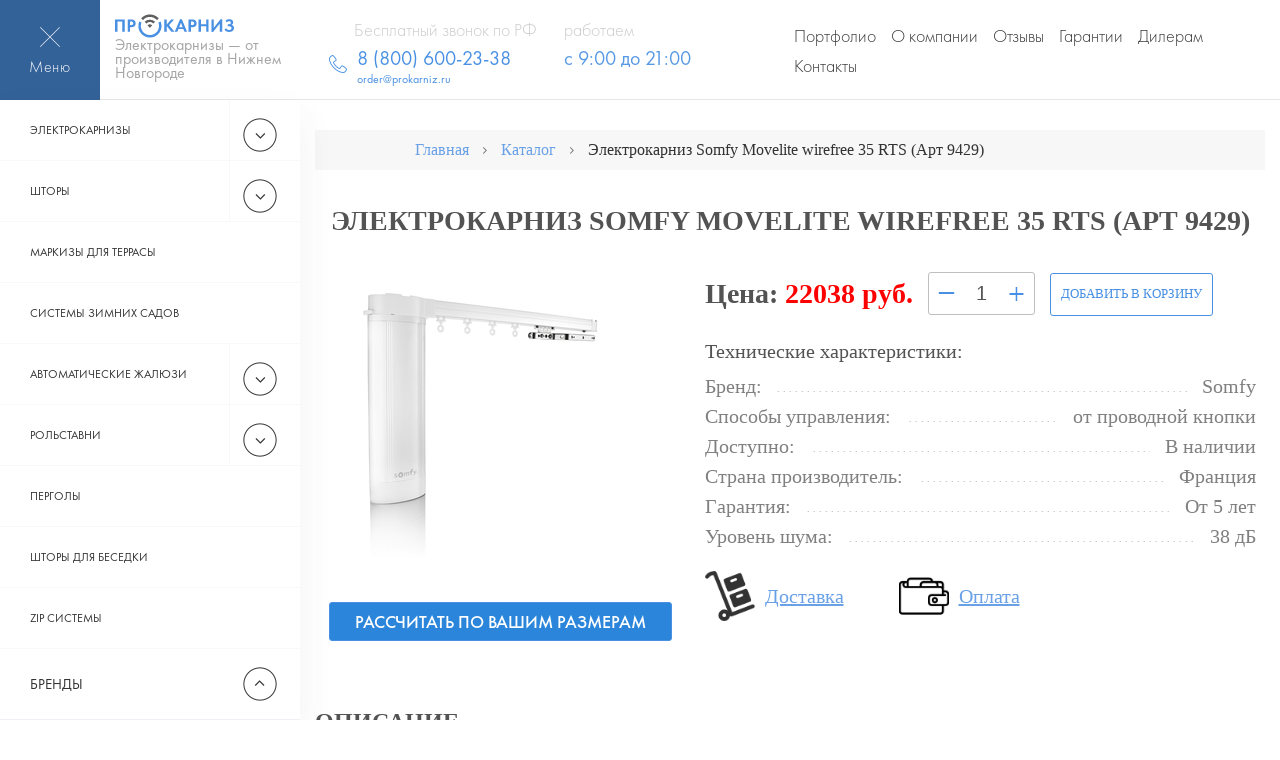

--- FILE ---
content_type: text/html; charset=UTF-8
request_url: https://nizhniy-novgorod.prokarniz.ru/shop/somfy-movelite-wirefree-35-rts/
body_size: 15001
content:


<!doctype html>
<html lang="ru">
	<head> 
				<meta charset="utf-8">
		<meta name="viewport" content="width=device-width, initial-scale=1">
		<meta name="yandex-verification" content="403e997896a38269" />
		<meta name="cmsmagazine" content="86ce83e486d3f3572ef8d2bc072a40eb" />
		<meta name="robots" content="noyaca"/>
		
					
			
		
		
		
		<!-- All in One SEO Pro 4.2.1.1 -->
		<title>Электрокарниз Somfy Movelite wirefree 35 RTS (Арт 9429) купить в Нижнем Новгороде</title>
		<meta name="description" content="Электрокарниз Somfy Movelite wirefree 35 RTS купить по цене 21810 руб ☛ Низкие цены ☛ Большой выбор ☛ Доставка по всей Москве ★★★ +7 (831) 429-03-57 (Пн-Сб с 9:00 до 18:00)" />
		<meta name="robots" content="max-snippet:-1, max-image-preview:large, max-video-preview:-1" />
		<link rel="canonical" href="https://prokarniz.ru/shop/somfy-movelite-wirefree-35-rts/" />
		<meta property="og:locale" content="ru_RU" />
		<meta property="og:site_name" content="ПроКарниз" />
		<meta property="og:type" content="product" />
		<meta property="og:title" content="Электрокарниз Somfy Movelite wirefree 35 RTS (Арт 9429) купить в Нижнем Новгороде" />
		<meta property="og:description" content="Электрокарниз Somfy Movelite wirefree 35 RTS купить по цене 21810 руб ☛ Низкие цены ☛ Большой выбор ☛ Доставка по всей Москве ★★★ +7 (831) 429-03-57 (Пн-Сб с 9:00 до 18:00)" />
		<meta property="og:url" content="https://prokarniz.ru/shop/somfy-movelite-wirefree-35-rts/" />
		<meta property="og:image" content="https://nizhniy-novgorod.prokarniz.ru/wp-content/uploads/2021/12/s19.jpg" />
		<meta property="og:image:secure_url" content="https://nizhniy-novgorod.prokarniz.ru/wp-content/uploads/2021/12/s19.jpg" />
		<meta property="og:image:width" content="300" />
		<meta property="og:image:height" content="290" />
		<meta name="twitter:card" content="summary" />
		<meta name="twitter:site" content="@prokarniz" />
		<meta name="twitter:title" content="Электрокарниз Somfy Movelite wirefree 35 RTS (Арт 9429) купить в Нижнем Новгороде" />
		<meta name="twitter:description" content="Электрокарниз Somfy Movelite wirefree 35 RTS купить по цене 21810 руб ☛ Низкие цены ☛ Большой выбор ☛ Доставка по всей Москве ★★★ +7 (831) 429-03-57 (Пн-Сб с 9:00 до 18:00)" />
		<meta name="twitter:image" content="https://nizhniy-novgorod.prokarniz.ru/wp-content/uploads/2021/12/s19.jpg" />
		<script type="application/ld+json" class="aioseo-schema">
			{"@context":"https:\/\/schema.org","@graph":[{"@type":"WebSite","@id":"https:\/\/nizhniy-novgorod.prokarniz.ru\/#website","url":"https:\/\/nizhniy-novgorod.prokarniz.ru\/","name":"\u041f\u0440\u043e\u041a\u0430\u0440\u043d\u0438\u0437","description":"\u042d\u043b\u0435\u043a\u0442\u0440\u043e\u043a\u0430\u0440\u043d\u0438\u0437\u044b \u043e\u0442 \u043f\u0440\u043e\u0438\u0437\u0432\u043e\u0434\u0438\u0442\u0435\u043b\u044f \u0432 \u041d\u0438\u0436\u043d\u0435\u043c \u041d\u043e\u0432\u0433\u043e\u0440\u043e\u0434\u0435","inLanguage":"ru-RU","publisher":{"@id":"https:\/\/nizhniy-novgorod.prokarniz.ru\/#organization"}},{"@type":"Organization","@id":"https:\/\/nizhniy-novgorod.prokarniz.ru\/#organization","name":"\u041f\u0440\u043e\u043a\u0430\u0440\u043d\u0438\u0437 \u0432 \u041d\u0438\u0436\u043d\u0435\u043c \u041d\u043e\u0432\u0433\u043e\u0440\u043e\u0434\u0435","url":"https:\/\/nizhniy-novgorod.prokarniz.ru\/","logo":{"@type":"ImageObject","@id":"https:\/\/nizhniy-novgorod.prokarniz.ru\/#organizationLogo","url":"https:\/\/nizhniy-novgorod.prokarniz.ru\/wp-content\/uploads\/2021\/05\/logo.jpg","width":1919,"height":754},"image":{"@id":"https:\/\/nizhniy-novgorod.prokarniz.ru\/#organizationLogo"},"sameAs":["https:\/\/twitter.com\/prokarniz\/","https:\/\/www.youtube.com\/"],"contactPoint":{"@type":"ContactPoint","telephone":"+78314290357","contactType":"Sales"}},{"@type":"BreadcrumbList","@id":"https:\/\/nizhniy-novgorod.prokarniz.ru\/shop\/somfy-movelite-wirefree-35-rts\/#breadcrumblist","itemListElement":[{"@type":"ListItem","@id":"https:\/\/nizhniy-novgorod.prokarniz.ru\/#listItem","position":1,"item":{"@type":"WebPage","@id":"https:\/\/nizhniy-novgorod.prokarniz.ru\/","name":"\u0413\u043b\u0430\u0432\u043d\u0430\u044f \u0441\u0442\u0440\u0430\u043d\u0438\u0446\u0430","description":"\u042d\u043b\u0435\u043a\u0442\u0440\u043e\u043a\u0430\u0440\u043d\u0438\u0437\u044b \u043a\u0443\u043f\u0438\u0442\u044c \u043f\u043e \u0446\u0435\u043d\u0435 \u043e\u0442 9700 \u0440\u0443\u0431\u043b\u0435\u0439 \u261b \u043e\u0442 \u041f\u0440\u043e\u0438\u0437\u0432\u043e\u0434\u0438\u0442\u0435\u043b\u044f \u261b \u0411\u043e\u043b\u044c\u0448\u043e\u0439 \u0432\u044b\u0431\u043e\u0440 \u261b \u0414\u043e\u0441\u0442\u0430\u0432\u043a\u0430 \u043f\u043e \u041d\u0438\u0436\u043d\u0435\u043c\u0443 \u041d\u043e\u0432\u0433\u043e\u0440\u043e\u0434\u0443 \u2605\u2605 \u0417\u0432\u043e\u043d\u0438\u0442\u0435 7 (831) 429-03-57 \u0441 9:00 \u0434\u043e 21:00 (\u0431\u0435\u0437 \u0432\u044b\u0445\u043e\u0434\u043d\u044b\u0445)","url":"https:\/\/nizhniy-novgorod.prokarniz.ru\/"},"nextItem":"https:\/\/nizhniy-novgorod.prokarniz.ru\/shop\/somfy-movelite-wirefree-35-rts\/#listItem"},{"@type":"ListItem","@id":"https:\/\/nizhniy-novgorod.prokarniz.ru\/shop\/somfy-movelite-wirefree-35-rts\/#listItem","position":2,"item":{"@type":"WebPage","@id":"https:\/\/nizhniy-novgorod.prokarniz.ru\/shop\/somfy-movelite-wirefree-35-rts\/","name":"\u042d\u043b\u0435\u043a\u0442\u0440\u043e\u043a\u0430\u0440\u043d\u0438\u0437 Somfy\u00a0Movelite wirefree 35 RTS (\u0410\u0440\u0442 9429)","description":"\u042d\u043b\u0435\u043a\u0442\u0440\u043e\u043a\u0430\u0440\u043d\u0438\u0437 Somfy Movelite wirefree 35 RTS \u043a\u0443\u043f\u0438\u0442\u044c \u043f\u043e \u0446\u0435\u043d\u0435 21810 \u0440\u0443\u0431 \u261b \u041d\u0438\u0437\u043a\u0438\u0435 \u0446\u0435\u043d\u044b \u261b \u0411\u043e\u043b\u044c\u0448\u043e\u0439 \u0432\u044b\u0431\u043e\u0440 \u261b \u0414\u043e\u0441\u0442\u0430\u0432\u043a\u0430 \u043f\u043e \u0432\u0441\u0435\u0439 \u041c\u043e\u0441\u043a\u0432\u0435 \u2605\u2605\u2605 +7 (831) 429-03-57 (\u041f\u043d-\u0421\u0431 \u0441 9:00 \u0434\u043e 18:00)","url":"https:\/\/nizhniy-novgorod.prokarniz.ru\/shop\/somfy-movelite-wirefree-35-rts\/"},"previousItem":"https:\/\/nizhniy-novgorod.prokarniz.ru\/#listItem"}]},{"@type":"Person","@id":"https:\/\/nizhniy-novgorod.prokarniz.ru\/author\/admin2\/#author","url":"https:\/\/nizhniy-novgorod.prokarniz.ru\/author\/admin2\/","name":"admin2 admin2","image":{"@type":"ImageObject","@id":"https:\/\/nizhniy-novgorod.prokarniz.ru\/shop\/somfy-movelite-wirefree-35-rts\/#authorImage","url":"https:\/\/secure.gravatar.com\/avatar\/1bed76a860fe0e175ca9ed4854afa5a9?s=96&d=mm&r=g","width":96,"height":96,"caption":"admin2 admin2"},"sameAs":["https:\/\/www.youtube.com\/"]},{"@type":"WebPage","@id":"https:\/\/nizhniy-novgorod.prokarniz.ru\/shop\/somfy-movelite-wirefree-35-rts\/#webpage","url":"https:\/\/nizhniy-novgorod.prokarniz.ru\/shop\/somfy-movelite-wirefree-35-rts\/","name":"\u042d\u043b\u0435\u043a\u0442\u0440\u043e\u043a\u0430\u0440\u043d\u0438\u0437 Somfy Movelite wirefree 35 RTS (\u0410\u0440\u0442 9429) \u043a\u0443\u043f\u0438\u0442\u044c \u0432 \u041d\u0438\u0436\u043d\u0435\u043c \u041d\u043e\u0432\u0433\u043e\u0440\u043e\u0434\u0435","description":"\u042d\u043b\u0435\u043a\u0442\u0440\u043e\u043a\u0430\u0440\u043d\u0438\u0437 Somfy Movelite wirefree 35 RTS \u043a\u0443\u043f\u0438\u0442\u044c \u043f\u043e \u0446\u0435\u043d\u0435 21810 \u0440\u0443\u0431 \u261b \u041d\u0438\u0437\u043a\u0438\u0435 \u0446\u0435\u043d\u044b \u261b \u0411\u043e\u043b\u044c\u0448\u043e\u0439 \u0432\u044b\u0431\u043e\u0440 \u261b \u0414\u043e\u0441\u0442\u0430\u0432\u043a\u0430 \u043f\u043e \u0432\u0441\u0435\u0439 \u041c\u043e\u0441\u043a\u0432\u0435 \u2605\u2605\u2605 +7 (831) 429-03-57 (\u041f\u043d-\u0421\u0431 \u0441 9:00 \u0434\u043e 18:00)","inLanguage":"ru-RU","isPartOf":{"@id":"https:\/\/nizhniy-novgorod.prokarniz.ru\/#website"},"breadcrumb":{"@id":"https:\/\/nizhniy-novgorod.prokarniz.ru\/shop\/somfy-movelite-wirefree-35-rts\/#breadcrumblist"},"author":"https:\/\/nizhniy-novgorod.prokarniz.ru\/author\/admin2\/#author","creator":"https:\/\/nizhniy-novgorod.prokarniz.ru\/author\/admin2\/#author","image":{"@type":"ImageObject","@id":"https:\/\/nizhniy-novgorod.prokarniz.ru\/#mainImage","url":"https:\/\/nizhniy-novgorod.prokarniz.ru\/wp-content\/uploads\/2021\/12\/s19.jpg","width":300,"height":290},"primaryImageOfPage":{"@id":"https:\/\/nizhniy-novgorod.prokarniz.ru\/shop\/somfy-movelite-wirefree-35-rts\/#mainImage"},"datePublished":"2021-12-22T11:00:09+03:00","dateModified":"2021-12-22T11:02:17+03:00"},{"@type":"Product","@id":"https:\/\/nizhniy-novgorod.prokarniz.ru\/shop\/somfy-movelite-wirefree-35-rts\/#product","name":"\u042d\u043b\u0435\u043a\u0442\u0440\u043e\u043a\u0430\u0440\u043d\u0438\u0437 Somfy Movelite wirefree 35 RTS (\u0410\u0440\u0442 9429) \u043a\u0443\u043f\u0438\u0442\u044c \u0432 \u041d\u0438\u0436\u043d\u0435\u043c \u041d\u043e\u0432\u0433\u043e\u0440\u043e\u0434\u0435","url":"https:\/\/nizhniy-novgorod.prokarniz.ru\/shop\/somfy-movelite-wirefree-35-rts\/","image":{"@type":"ImageObject","@id":"https:\/\/nizhniy-novgorod.prokarniz.ru\/#productImage","url":"https:\/\/nizhniy-novgorod.prokarniz.ru\/wp-content\/uploads\/2021\/12\/s19.jpg","width":300,"height":290},"offers":{"@type":"Offer","url":"https:\/\/nizhniy-novgorod.prokarniz.ru\/shop\/somfy-movelite-wirefree-35-rts\/#offers","price":"","availability":"https:\/\/schema.org\/InStock"}}]}
		</script>
		<!-- All in One SEO Pro -->

<link rel='dns-prefetch' href='//s.w.org' />
<link rel='stylesheet' id='wp-block-library-css'  href='https://nizhniy-novgorod.prokarniz.ru/wp-includes/css/dist/block-library/style.min.css' type='text/css' media='all' />
<link rel="icon" href="https://nizhniy-novgorod.prokarniz.ru/wp-content/uploads/2020/07/cropped-favicon-32x32.png" sizes="32x32" />
<link rel="icon" href="https://nizhniy-novgorod.prokarniz.ru/wp-content/uploads/2020/07/cropped-favicon-192x192.png" sizes="192x192" />
<link rel="apple-touch-icon" href="https://nizhniy-novgorod.prokarniz.ru/wp-content/uploads/2020/07/cropped-favicon-180x180.png" />
<meta name="msapplication-TileImage" content="https://nizhniy-novgorod.prokarniz.ru/wp-content/uploads/2020/07/cropped-favicon-270x270.png" />
		<style type="text/css" id="wp-custom-css">
			.form-control[type="tel"]::placeholder {
    color: #777777;
}		</style>
				
	
			
<!-- Google Tag Manager -->
<script>(function(w,d,s,l,i){w[l]=w[l]||[];w[l].push({'gtm.start':
new Date().getTime(),event:'gtm.js'});var f=d.getElementsByTagName(s)[0],
j=d.createElement(s),dl=l!='dataLayer'?'&l='+l:'';j.async=true;j.src=
'https://www.googletagmanager.com/gtm.js?id='+i+dl;f.parentNode.insertBefore(j,f);
})(window,document,'script','dataLayer','GTM-MJTMTBB');</script>
<!-- End Google Tag Manager -->
		
		<link href="/wp-content/themes/prokar/fon.css" rel="stylesheet" type="text/css">
		<link rel="stylesheet" href="/wp-content/themes/prokar/old-style.css">
		<style>
			.menu__item_dropdown > p .menu__link_active {
			color: #4990e2 !important;
			}
			li.menu__item.menu__item_active > p .menu__link_active {
			color: #4990e2 !important;
			}
			.label-place {
			z-index: 9999;
			position: fixed;
			right: 10px;
			top: 70%;
			
			}
			.jqcart-cart-label {
			background-color: #77bbcd;
			/* background-color: rgba(255,255,255,.8); */
			border-radius: 50px;
			width: 80px;
			height: 80px;
			cursor: pointer;
			box-shadow: 0 0 10px 0 rgba(0,0,0,.2);
			will-change: transform;
			-webkit-transition: -webkit-transform 0.2s ease-in-out;
			transition: transform 0.2s ease-in-out;
			}
			svg.t706__carticon-img {
			margin-top: 15px;
			/* padding-top: 10px; */
			width: 50px;
			height: 40px;
			/* padding: 18px 20px 22px; */
			/* top: 10px; */
			
			}
			span.jqcart-total-cnt {
			background-color: #215882;
			width: 38% !important;
			border-top-right-radius: 0px !important;
			border-bottom-right-radius: 0px !important;
			width: 30px;
			height: 30px;
			/* background-color: red; */
			color: #fff;
			border-radius: 30px !important;
			position: absolute;
			right: -3px;
			bottom: -3px;
			text-align: center;
			line-height: 25px;
			font-family: Arial,Helvetica,sans-serif;
			}
		</style>
		
		<!-- <script src="https://nizhniy-novgorod.prokarniz.ru/wp-content/themes/prokar/js/jquery.js"></script> -->
		<script src="/js/jquery-1.11.3.min.js?v8"></script>
		<script  defer src="https://nizhniy-novgorod.prokarniz.ru/wp-content/themes/prokar/js/libs.js"></script>
		
		<!-- app.css -->
		<link rel="stylesheet" href="https://nizhniy-novgorod.prokarniz.ru/wp-content/themes/prokar/style.css">
		<link rel="stylesheet" href="https://nizhniy-novgorod.prokarniz.ru/wp-content/themes/prokar/custom.css">
		
		
		<!-- favicons -->
		<link rel="apple-touch-icon" sizes="192x192" href="https://nizhniy-novgorod.prokarniz.ru/wp-content/themes/prokar/images/favicons/192x192.png">
		<link rel="icon" type="image/png" sizes="192x192" href="https://nizhniy-novgorod.prokarniz.ru/wp-content/themes/prokar/images/favicons/192x192.png">
		<meta name="msapplication-config" content="browserconfig.xml">
		
		<!-- Marquiz script start -->
		
		<div class="label-place"></div><!-- Элемент, где будет расположен ярлык корзины -->
	</head>
	<body data-rsssl=1>
	<!-- Google Tag Manager (noscript) -->
<noscript><iframe src="https://www.googletagmanager.com/ns.html?id=GTM-MJTMTBB"
height="0" width="0" style="display:none;visibility:hidden"></iframe></noscript>
<!-- End Google Tag Manager (noscript) -->
		<div class="site-wrapper">
			<div class="button-to-top"></div>
			
			<!-- block header (begin) -->
			<header class="header header_button_hide">
				
				<div class="header__inner">
					
					<div class="header__menu-button">
						<!-- block menu-button (begin) -->
						<div class="menu-button">
							<span class="menu-button__icon"></span>
							<span class="menu-button__text">Меню</span>
						</div>
						<!-- block menu-button (end) -->
						
					</div>
					
					<div class="header__logo">
						<!-- block logo (begin) -->
						<div class="logo">
															<a href="/" class="logo__link">
									<img width="" height="" class="logo__picture" src="https://nizhniy-novgorod.prokarniz.ru/wp-content/themes/prokar/images/blocks/logo/logo.svg" alt="">
									<span class="logo__text">Электрокарнизы — от производителя в Нижнем Новгороде</span>
								</a>
													</div>
						<!-- block logo (end) -->
					</div>
					
					<div class="header__callback-button">
						<!-- block callback-button (begin) -->
						<button class="callback-button" data-fancybox data-src="#order-call" onclick="myFunction()">Заказать</button>
						<!-- block callback-button (end) -->
					</div>
					
					<div class="header__call-button">
						<!-- block call-button (begin) -->
						<a href="tel:88314204305" class="call-button">Позвонить</a>
						<!-- block call-button (end) -->
						
					</div>
					
					<div class="header__button">
						<button class="button-1" data-fancybox data-src="#order-call">Перезвонить?</button>
					</div>
					
					<div class="header__callback">
						<!-- block callback (begin) -->
						<div class="callback">
	<a href="tel:88006002338
" class="callback__item">
		<span class="callback__title">Бесплатный звонок по РФ</span>
		<span class="callback__phone">
			<span class="callback__phone-icon icon icon-phone"></span>
			<span class="callback__phone-number">8 (800) 600-23-38 
				<span style="font-size:12px;line-height: 12px;display: block;">order@prokarniz.ru</span>
			</span>
		</span>
	</a>
	<div class="callback__item">
        <span class="callback__title">работаем</span>
        <div class="callback__worktime">с 9:00 до 21:00</div>
        	</div>

</div>
						<!-- block callback (end) -->
						
					</div>
					
					<div class="header__navigation">
						<!-- block navigation (begin) -->
						<nav class="navigation">
							<ul id="menu-verhnee-menyu" class="navigation__list"><li id="menu-item-2271" class="menu-item menu-item-type-post_type menu-item-object-page menu-item-2271"><a href="https://nizhniy-novgorod.prokarniz.ru/portfolio/">Портфолио</a></li>
<li id="menu-item-180" class="menu-item menu-item-type-post_type menu-item-object-page menu-item-180"><a href="https://nizhniy-novgorod.prokarniz.ru/about/">О компании</a></li>
<li id="menu-item-97" class="menu-item menu-item-type-post_type menu-item-object-page menu-item-97"><a href="https://nizhniy-novgorod.prokarniz.ru/otzyvy/">Отзывы</a></li>
<li id="menu-item-83" class="menu-item menu-item-type-post_type menu-item-object-page menu-item-83"><a href="https://nizhniy-novgorod.prokarniz.ru/garantiya/">Гарантии</a></li>
<li id="menu-item-2711" class="menu-item menu-item-type-post_type menu-item-object-page menu-item-2711"><a href="https://nizhniy-novgorod.prokarniz.ru/dealers/">Дилерам</a></li>
<li id="menu-item-89" class="menu-item menu-item-type-post_type menu-item-object-page menu-item-89"><a href="https://nizhniy-novgorod.prokarniz.ru/contacts/">Контакты</a></li>
</ul>						</nav>
						<!-- block navigation (end) -->
						
					</div>
					
					<div class="header__menu">
						<!-- block menu (begin) -->
						<div class="menu">
							
							<ul class="menu__list">
																								<li class="menu__item menu__item_dropdown cati1">
																				<p style="margin-bottom:0px" class="menu__item-heading">
																																															<a href="/" class="menu__link"  >Электрокарнизы</a> 	
																						</p>
																				<ul class="menu__list-inner">
																						<li class="menu__item-inner ">
												<p style="margin-bottom:0px;" class="menu__item-heading">
																											<a href="/razdvizhnye/" class="menu__link-inner menu__link_active">Раздвижные карнизы</a>
														
												</p>
												
												
												
													
												
												
												
												
											</li>
																						<li class="menu__item-inner ">
												<p style="margin-bottom:0px;" class="menu__item-heading">
																											<a href="/podemnye/" class="menu__link-inner menu__link_active">Подъемные карнизы</a>
														
												</p>
												
												
												
													
												
												
												
												
											</li>
																					</ul>
															
										</li>
																										<li class="menu__item menu__item_dropdown cati2">
																				<p style="margin-bottom:0px" class="menu__item-heading">
																																															<a href="/elektricheskie-shtory/" class="menu__link"  >Шторы</a> 	
																						</p>
																				<ul class="menu__list-inner">
																						<li class="menu__item-inner ">
												<p style="margin-bottom:0px;" class="menu__item-heading">
																											<a href="/elektricheskie-shtory/avstrijskie/" class="menu__link-inner menu__link_active">Австрийские шторы</a>
														
												</p>
												
												
												
													
												
												
												
												
											</li>
																						<li class="menu__item-inner menu__item_dropdown cati2">
												<p style="margin-bottom:0px;" class="menu__item-heading">
																											<a href="/elektricheskie-shtory/rulonnye/" class="menu__link-inner menu__link_active">Рулонные шторы</a>
														
												</p>
												
												
												
																								<ul class="menu__list-inner3">
																										<li class="menu__item-inner">
														<p style="margin-bottom:0px;" class="menu__item-heading">
																															<a href="/elektricheskie-shtory/rulonnye/rulonnye-shtory-blekaut/" class="menu__link-inner menu__link_active">Блэкаут</a>
																
														</p>
													</li>
																										<li class="menu__item-inner">
														<p style="margin-bottom:0px;" class="menu__item-heading">
																															<a href="/elektricheskie-shtory/rulonnye/kassetnye-rulonnye-shtory/" class="menu__link-inner menu__link_active">Кассетные</a>
																
														</p>
													</li>
																									</ul>
													
												
												
												
												
											</li>
																						<li class="menu__item-inner ">
												<p style="margin-bottom:0px;" class="menu__item-heading">
																											<a href="/elektricheskie-shtory/rimskie/" class="menu__link-inner menu__link_active">Римские шторы</a>
														
												</p>
												
												
												
													
												
												
												
												
											</li>
																						<li class="menu__item-inner ">
												<p style="margin-bottom:0px;" class="menu__item-heading">
																											<a href="/elektricheskie-shtory/plisse/" class="menu__link-inner menu__link_active">Шторы плиссе</a>
														
												</p>
												
												
												
													
												
												
												
												
											</li>
																						<li class="menu__item-inner ">
												<p style="margin-bottom:0px;" class="menu__item-heading">
																											<a href="/elektricheskie-shtory/francuzskie/" class="menu__link-inner menu__link_active">Французские шторы</a>
														
												</p>
												
												
												
													
												
												
												
												
											</li>
																						<li class="menu__item-inner ">
												<p style="margin-bottom:0px;" class="menu__item-heading">
																											<a href="/elektricheskie-shtory/yaponskie/" class="menu__link-inner menu__link_active">Японские шторы</a>
														
												</p>
												
												
												
													
												
												
												
												
											</li>
																					</ul>
															
										</li>
																										<li class="menu__item ">
																				<p style="margin-bottom:0px" class="menu__item-heading">
																																															<a href="/markizy/" class="menu__link"  >Маркизы для террасы</a> 	
																						</p>
															
										</li>
																										<li class="menu__item ">
																				<p style="margin-bottom:0px" class="menu__item-heading">
																																															<a href="/sistemy-dlya-zimnih-sadov/" class="menu__link"  >Системы зимних садов</a> 	
																						</p>
															
										</li>
																										<li class="menu__item menu__item_dropdown cati5">
																				<p style="margin-bottom:0px" class="menu__item-heading">
																																															<a href="/zhalyuzi-s-elektroprivodom/" class="menu__link"  >Автоматические жалюзи</a> 	
																						</p>
																				<ul class="menu__list-inner">
																						<li class="menu__item-inner ">
												<p style="margin-bottom:0px;" class="menu__item-heading">
																											<a href="/zhalyuzi-s-elektroprivodom/vertikalnye/" class="menu__link-inner menu__link_active">Вертикальные жалюзи</a>
														
												</p>
												
												
												
													
												
												
												
												
											</li>
																						<li class="menu__item-inner ">
												<p style="margin-bottom:0px;" class="menu__item-heading">
																											<a href="/zhalyuzi-s-elektroprivodom/gorizontalnye/" class="menu__link-inner menu__link_active">Горизонтальные жалюзи</a>
														
												</p>
												
												
												
													
												
												
												
												
											</li>
																					</ul>
															
										</li>
																										<li class="menu__item menu__item_dropdown cati6">
																				<p style="margin-bottom:0px" class="menu__item-heading">
																																															<a href="/rolstavni/" class="menu__link"  >Рольставни</a> 	
																						</p>
																				<ul class="menu__list-inner">
																						<li class="menu__item-inner ">
												<p style="margin-bottom:0px;" class="menu__item-heading">
																											<a href="/rolstavni/rolvorota/" class="menu__link-inner menu__link_active">Рольворота</a>
														
												</p>
												
												
												
													
												
												
												
												
											</li>
																					</ul>
															
										</li>
																										<li class="menu__item ">
																				<p style="margin-bottom:0px" class="menu__item-heading">
																																															<a href="/pergola-kupit/" class="menu__link"  >Перголы</a> 	
																						</p>
															
										</li>
																										<li class="menu__item ">
																				<p style="margin-bottom:0px" class="menu__item-heading">
																																															<a href="/ulichnye-rulonnye-shtory-dlya-besedki-zip-sistemy/" class="menu__link"  >Шторы для беседки</a> 	
																						</p>
															
										</li>
																										<li class="menu__item ">
																				<p style="margin-bottom:0px" class="menu__item-heading">
																																															<a href="/zip-sistemy/" class="menu__link"  >Zip системы</a> 	
																						</p>
															
										</li>
																										<li class="menu__item menu__item_dropdown cati10">
																			<p style="margin-bottom:0px" class="menu__item-heading brand32">
																																		<a href="/brands/" class="brandmenu2">Бренды</a>
																						</p>
																				<ul class="menu__list-inner">
																						<li class="menu__item-inner ">
												<p style="margin-bottom:0px;" class="menu__item-heading">
																											<a href="/brands/novo/" class="menu__link-inner menu__link_active">Novo</a>
														
												</p>
												
												
												
													
												
												
												
												
											</li>
																						<li class="menu__item-inner ">
												<p style="margin-bottom:0px;" class="menu__item-heading">
																											<a href="/brands/somfy/" class="menu__link-inner menu__link_active">Somfy</a>
														
												</p>
												
												
												
													
												
												
												
												
											</li>
																						<li class="menu__item-inner ">
												<p style="margin-bottom:0px;" class="menu__item-heading">
																											<a href="/brands/raex/" class="menu__link-inner menu__link_active">Raex</a>
														
												</p>
												
												
												
													
												
												
												
												
											</li>
																						<li class="menu__item-inner ">
												<p style="margin-bottom:0px;" class="menu__item-heading">
																											<a href="/brands/dooya/" class="menu__link-inner menu__link_active">Dooya</a>
														
												</p>
												
												
												
													
												
												
												
												
											</li>
																						<li class="menu__item-inner ">
												<p style="margin-bottom:0px;" class="menu__item-heading">
																											<a href="/brands/hunter_douglas/" class="menu__link-inner menu__link_active">Hunter Douglas</a>
														
												</p>
												
												
												
													
												
												
												
												
											</li>
																						<li class="menu__item-inner ">
												<p style="margin-bottom:0px;" class="menu__item-heading">
																											<a href="/brands/coulisse/" class="menu__link-inner menu__link_active">Coulisse</a>
														
												</p>
												
												
												
													
												
												
												
												
											</li>
																						<li class="menu__item-inner ">
												<p style="margin-bottom:0px;" class="menu__item-heading">
																											<a href="/brands/mottura/" class="menu__link-inner menu__link_active">Mottura</a>
														
												</p>
												
												
												
													
												
												
												
												
											</li>
																						<li class="menu__item-inner ">
												<p style="margin-bottom:0px;" class="menu__item-heading">
																											<a href="/brands/karniz-xiaomi/" class="menu__link-inner menu__link_active">Xiaomi</a>
														
												</p>
												
												
												
													
												
												
												
												
											</li>
																					</ul>
															
										</li>
																				<li class="menu__item ">
										<p style="margin-bottom:0px" class="menu__item-heading">
										
										<a href="/sistemy-umnyj-dom/" class="menu__link">Системы "Умный дом"</a> 
										<a href="/shop/" class="menu__link">Каталог электроприводов (корзина)</a> 	
										
										</p>
										
										</li>
										</ul>
										<nav class="menu__navigation">
										<ul id="menu-verhnee-menyu-1" class="menu__navigation-list"><li class="menu-item menu-item-type-post_type menu-item-object-page menu-item-2271"><a href="https://nizhniy-novgorod.prokarniz.ru/portfolio/">Портфолио</a></li>
<li class="menu-item menu-item-type-post_type menu-item-object-page menu-item-180"><a href="https://nizhniy-novgorod.prokarniz.ru/about/">О компании</a></li>
<li class="menu-item menu-item-type-post_type menu-item-object-page menu-item-97"><a href="https://nizhniy-novgorod.prokarniz.ru/otzyvy/">Отзывы</a></li>
<li class="menu-item menu-item-type-post_type menu-item-object-page menu-item-83"><a href="https://nizhniy-novgorod.prokarniz.ru/garantiya/">Гарантии</a></li>
<li class="menu-item menu-item-type-post_type menu-item-object-page menu-item-2711"><a href="https://nizhniy-novgorod.prokarniz.ru/dealers/">Дилерам</a></li>
<li class="menu-item menu-item-type-post_type menu-item-object-page menu-item-89"><a href="https://nizhniy-novgorod.prokarniz.ru/contacts/">Контакты</a></li>
</ul>										</nav>
										
										<div class="menu__address">
										<div class="menu__address-subtitle"></div>
										</div>
										
										
										</div>
										<!-- block menu (end) -->
										</div>
										<div class="header__menu-close"></div>
										</div>
										<script defer src="/v1.js" type="application/javascript"></script>
										<script defer>document.addEventListener("DOMContentLoaded", function() {
										Marquiz.init({
										id: '5ac3cdcb2b27840018c9977f',
										host: '//quiz.marquiz.ru',
										template: 'default'
										});
										
										});</script>
										
										
										<script defer>document.addEventListener("DOMContentLoaded", function() {
										Marquiz.init({
										id: '610adaac28f4610046907137',
										host: '//quiz.marquiz.ru',
										template: 'default'
										});
										
										});</script>
										
										
										<!-- Facebook Pixel Code -->
										
										
										<!-- End Facebook Pixel Code -->
										</header>
										<!-- block header (end) -->
										<style>
										button.fancybox-button.fancybox-button--arrow_left {
										left: 5%;
										}
										button.fancybox-button.fancybox-button--arrow_right {
										right: 6%;
										}
										</style>
										<style>
										
										.container
										@media (max-width: 800px) {
										.container {display: none;}
										}
										</style>																		
									
					<link href="/assets/css/style-card.css" rel="stylesheet">
					
					
					<link rel="stylesheet" type="text/css" href="/modal.css" />
					<script defer src="/modal.js"></script>
					<!-- Содержание модального окна 2 -->
					<a href="#x" class="overlay" id="win2"></a>
					<div class="popup">
						<h2>Информация о доставке</h2>
						<div class="deliver-text"><p>По Нижнему Новгороду:</p><ul><li>Курьерская доставка  рабочих дней</li>
						<li>Самовывоз</li></ul><p>По России:</p><ul><li>Доставка осуществляется транспортными компаниями СДЭК, Деловые линии</li></ul></div>
						<a class="close"title="Закрыть" href="#close"></a>
					</div>
					
					<div id="modal_form">
						<h2>Товар добавлен в корзину!</h2>
						<h4>Ваш товар добавлен!</h4>
						<a class="exit"></a>
						<button id="open" class="btn-add exits">Открыть корзину</button>
						<button id="opensa" class="btn-add exits">Продолжить покупки</button>
					</div>
					<div id="overlay"></div><!-- Пoдлoжкa -->
					<div class="wrapper-card">
						
						<br>
						<div class="card">
							<div class="breadcrumbs">
								<div class="container">
									<div class="breadcrumbs__inner">
																				<ul class="breadcrumbs__list" itemscope="" itemtype="https://schema.org/BreadcrumbList">
											<li class="breadcrumbs__item" itemscope="" itemprop="itemListElement" itemtype="https://schema.org/ListItem">
												<a href="/" class="breadcrumbs__link" itemprop="item">Главная</a>
												<meta itemprop="name" content="Главная">
												<meta itemprop="position" content="1">
											</li>
																						<li class="breadcrumbs__item" itemscope="" itemprop="itemListElement" itemtype="https://schema.org/ListItem">
												<a href="/shop/" class="breadcrumbs__link" itemprop="item">Каталог</a>
												<meta itemprop="name" content="Каталог">
												<meta itemprop="position" content="2">
											</li>
																						<li class="breadcrumbs__item" itemscope="" itemprop="itemListElement" itemtype="https://schema.org/ListItem">
												<span class="breadcrumbs__link">Электрокарниз Somfy Movelite wirefree 35 RTS (Арт 9429)</span>
												<meta itemprop="name" content="Электрокарниз Somfy Movelite wirefree 35 RTS (Арт 9429)">
												<meta itemprop="position" content="3">
											</li>
										</ul>
									</div>
								</div>
							</div>
							
							
							<h1>Электрокарниз Somfy Movelite wirefree 35 RTS (Арт 9429)</h1>
									
							<div class="card-block ggg mb-30">
								<div class="card-left">
									<div class="card-foto mb-30">
										<div class="fotobl box1">

										<img width="380" height="260" src="https://nizhniy-novgorod.prokarniz.ru/wp-content/uploads/2021/12/s19.jpg" class="attachment-shop-thumb size-shop-thumb wp-post-image" alt="Фото Электрокарниз Somfy Movelite wirefree 35 RTS (Арт 9429)" loading="lazy" title="novo-1 | ПроКарниз">
																					</div>
										<!--      <div class="fotobl box2">
											<img src="300">
											</div>
											<div class="fotobl box3">
											<img src="290">
											</div>
											<div class="picture-small">
											<a href="#" onclick="opcl(mydivs, '.box1'); return false;">
											<img width="150" height="103" src="assets/img/somfy_sm1.jpg"></a>
											<a href="#" onclick="opcl(mydivs, '.box2'); return false;">
											<img width="150" height="103" src="assets/img/somfy_sm2.jpg"></a>
											<a href="#" class="last" onclick="opcl(mydivs, '.box3'); return false;">
											<img width="150" height="103" src="assets/img/somfy_sm3.jpg"></a>
										</div> !-->
									</div>
									<a href="#win1" class="modal button-2">Рассчитать по вашим размерам</a>
								</div>
								<div class="card-right">
									<div class="price">
										<h2>Цена: <span>22038 руб.</span></h2>
										<div class="number">
											<span class="minus">–</span>
											<input type="text" value="1">
											<span class="plus">+</span>
										</div>
										
										
										<button onclick="ym(28366501,'reachGoal','shoppay'); return true;" class="add_item btn-add modala" data-id="95995" data-title="Электрокарниз Somfy Movelite wirefree 35 RTS (Арт 9429)" data-price="22038" data-img="https://nizhniy-novgorod.prokarniz.ru/wp-content/uploads/2021/12/s19.jpg" data-count="5">Добавить в корзину</button>
										
									</div>
									<div class="descript">
										<h3>Технические характеристики:</h3>
																				<div class="descriptbl">
											<p>Бренд:</p>
											<span>Somfy</span>
										</div>
																				<div class="descriptbl">
											<p>Способы управления:</p>
											<span>от проводной кнопки</span>
										</div>
																				<div class="descriptbl">
											<p>Доступно:</p>
											<span>В наличии</span>
										</div>
																				<div class="descriptbl">
											<p>Страна производитель:</p>
											<span>Франция</span>
										</div>
																				<div class="descriptbl">
											<p>Гарантия:</p>
											<span>От 5 лет</span>
										</div>
																				
										<div class="descriptbl">
											<p>Уровень шума:</p>
											<span>38 дБ</span>
										</div>
																			</div>
									<div class="modal-block">
										<a href="#win2" class="modal delivery">Доставка</a>
										<a href="#win3" class="modal payment">Оплата</a>
									</div>
								</div>
							</div>
							<div class="card-text mb-30">
								<h2>Описание</h2>
								<table border="0" cellspacing="0">
<colgroup width="404"></colgroup>
<colgroup width="293"></colgroup>
<tbody>
<tr>
<td align="left" valign="bottom" height="21"><span style="color: #1a1b1c; font-family: Arial; font-size: medium;">Основные функции:</span></td>
<td align="left" valign="bottom" bgcolor="#FFFFFF"><span style="color: #000000; font-family: Arial; font-size: medium;"> </span></td>
</tr>
<tr>
<td align="left" valign="bottom" height="21"><span style="color: #000000; font-family: Arial; font-size: medium;"> </span></td>
<td align="left" valign="bottom" bgcolor="#FFFFFF"><span style="color: #000000; font-family: Arial; font-size: medium;"> </span></td>
</tr>
<tr>
<td align="left" valign="bottom" height="21"><span style="color: #1a1b1c; font-family: Arial; font-size: medium;">Открыть/Закрыть/Стоп</span></td>
<td align="left" valign="bottom" bgcolor="#FFFFFF"><span style="color: #000000; font-family: Arial; font-size: medium;"> </span></td>
</tr>
<tr>
<td align="left" valign="bottom" height="21"><span style="color: #1a1b1c; font-family: Arial; font-size: medium;">Промежуточное положение &#8220;my&#8221;</span></td>
<td align="left" valign="bottom" bgcolor="#FFFFFF"><span style="color: #000000; font-family: Arial; font-size: medium;"> </span></td>
</tr>
<tr>
<td align="left" valign="bottom" height="21"><span style="color: #1a1b1c; font-family: Arial; font-size: medium;">Функция Touch motion</span></td>
<td align="left" valign="bottom" bgcolor="#FFFFFF"><span style="color: #000000; font-family: Arial; font-size: medium;"> </span></td>
</tr>
<tr>
<td align="left" valign="bottom" height="21"><span style="color: #1a1b1c; font-family: Arial; font-size: medium;">Ручное управление</span></td>
<td align="left" valign="bottom" bgcolor="#FFFFFF"><span style="color: #000000; font-family: Arial; font-size: medium;"> </span></td>
</tr>
<tr>
<td align="left" valign="bottom" height="21"><span style="color: #1a1b1c; font-family: Arial; font-size: medium;">Настройка конечных положений</span></td>
<td align="left" valign="bottom" bgcolor="#FFFFFF"><span style="color: #000000; font-family: Arial; font-size: medium;"> </span></td>
</tr>
<tr>
<td align="left" valign="bottom" height="21"><span style="color: #1a1b1c; font-family: Arial; font-size: medium;">Макс. вес шторы: 35 кг</span></td>
<td align="left" valign="bottom" bgcolor="#FFFFFF"><span style="color: #000000; font-family: Arial; font-size: medium;"> </span></td>
</tr>
<tr>
<td align="left" valign="bottom" height="21"><span style="color: #1a1b1c; font-family: Arial; font-size: medium;">Макс. длина карниза: 6 м</span></td>
<td align="left" valign="bottom" bgcolor="#FFFFFF"><span style="color: #000000; font-family: Arial; font-size: medium;"> </span></td>
</tr>
<tr>
<td align="left" valign="bottom" height="21"><span style="color: #1a1b1c; font-family: Arial; font-size: medium;">Форма карниза: Прямой</span></td>
<td align="left" valign="bottom" bgcolor="#FFFFFF"><span style="color: #000000; font-family: Arial; font-size: medium;"> </span></td>
</tr>
<tr>
<td align="left" valign="bottom" height="21"><span style="color: #1a1b1c; font-family: Arial; font-size: medium;">Автономная работа 6 месяцев</span></td>
<td align="left" valign="bottom" bgcolor="#FFFFFF"><span style="color: #000000; font-family: Arial; font-size: medium;"> </span></td>
</tr>
<tr>
<td align="left" valign="bottom" bgcolor="#FFFFFF" height="21"><b><span style="color: #000000; font-family: Arial; font-size: medium;"> </span></b></td>
<td align="left" valign="bottom" bgcolor="#FFFFFF"><span style="color: #000000; font-family: Arial; font-size: medium;"> </span></td>
</tr>
<tr>
<td align="left" valign="bottom" bgcolor="#FFFFFF" height="21"><b><span style="color: #000000; font-family: Arial; font-size: medium;"> </span></b></td>
<td align="left" valign="bottom" bgcolor="#FFFFFF"><span style="color: #000000; font-family: Arial; font-size: medium;"> </span></td>
</tr>
<tr>
<td align="left" valign="bottom" bgcolor="#FFFFFF" height="21"><b><span style="color: #000000; font-family: Arial; font-size: medium;"> </span></b></td>
<td align="left" valign="bottom" bgcolor="#FFFFFF"><span style="color: #000000; font-family: Arial; font-size: medium;"> </span></td>
</tr>
<tr>
<td align="left" valign="bottom" height="21"><span style="color: #1a1b1c; font-family: Arial; font-size: medium;">Техническая информация</span></td>
<td align="left" valign="bottom"><span style="color: #000000; font-family: Arial; font-size: medium;"> </span></td>
</tr>
<tr>
<td align="left" valign="bottom" height="21"><b><span style="color: #1a1b1c; font-family: Arial; font-size: medium;">КОНЕЧНЫЙ ПРОДУКТ</span></b></td>
<td align="left" valign="bottom"><span style="color: #000000; font-family: Arial; font-size: medium;"> </span></td>
</tr>
<tr>
<td align="left" valign="bottom" height="21"><span style="color: #1a1b1c; font-family: Arial; font-size: medium;">Тип конструкции</span></td>
<td align="left" valign="bottom"><span style="color: #1a1b1c; font-family: Arial; font-size: medium;">Шторы классические  </span></td>
</tr>
<tr>
<td align="left" valign="bottom" height="21"><b><span style="color: #1a1b1c; font-family: Arial; font-size: medium;">ТЕХНОЛОГИЯ</span></b></td>
<td align="left" valign="bottom"><span style="color: #000000; font-family: Arial; font-size: medium;"> </span></td>
</tr>
<tr>
<td align="left" valign="bottom" height="21"><span style="color: #1a1b1c; font-family: Arial; font-size: medium;">Радиочастота</span></td>
<td align="left" valign="bottom"><span style="color: #1a1b1c; font-family: Arial; font-size: medium;">433.42   МГц</span></td>
</tr>
<tr>
<td align="left" valign="bottom" height="21"><b><span style="color: #1a1b1c; font-family: Arial; font-size: medium;">ЭЛЕКТРИЧЕСКИЙ</span></b></td>
<td align="left" valign="bottom"><span style="color: #000000; font-family: Arial; font-size: medium;"> </span></td>
</tr>
<tr>
<td align="left" valign="bottom" height="21"><span style="color: #1a1b1c; font-family: Arial; font-size: medium;">Номинальное напряжение / частота</span></td>
<td align="left" valign="bottom"><span style="color: #1a1b1c; font-family: Arial; font-size: medium;">Аккумулятор 14.8 В  </span></td>
</tr>
<tr>
<td align="left" valign="bottom" height="21"><b><span style="color: #1a1b1c; font-family: Arial; font-size: medium;">МЕХАНИЧЕСКИЙ</span></b></td>
<td align="left" valign="bottom"><span style="color: #000000; font-family: Arial; font-size: medium;"> </span></td>
</tr>
<tr>
<td align="left" valign="bottom" height="21"><span style="color: #1a1b1c; font-family: Arial; font-size: medium;">Тип системы конечных положений</span></td>
<td align="left" valign="bottom"><span style="color: #1a1b1c; font-family: Arial; font-size: medium;">Автоматические, настраиваемые  </span></td>
</tr>
<tr>
<td align="left" valign="bottom" height="21"><span style="color: #1a1b1c; font-family: Arial; font-size: medium;">Номинальная скорость</span></td>
<td align="left" valign="bottom"><span style="color: #1a1b1c; font-family: Arial; font-size: medium;">105   rpm</span></td>
</tr>
<tr>
<td align="left" valign="bottom" height="21"><span style="color: #1a1b1c; font-family: Arial; font-size: medium;">Номинальный крутящий момент</span></td>
<td align="left" valign="bottom"><span style="color: #1a1b1c; font-family: Arial; font-size: medium;">0.6   Нм</span></td>
</tr>
<tr>
<td align="left" valign="bottom" height="21"><span style="color: #1a1b1c; font-family: Arial; font-size: medium;">Тяговое усилие</span></td>
<td align="left" valign="bottom"><span style="color: #1a1b1c; font-family: Arial; font-size: medium;">35   кг</span></td>
</tr>
<tr>
<td align="left" valign="bottom" height="21"><b><span style="color: #1a1b1c; font-family: Arial; font-size: medium;">СТАНДАРТ</span></b></td>
<td align="left" valign="bottom"><span style="color: #000000; font-family: Arial; font-size: medium;"> </span></td>
</tr>
<tr>
<td align="left" valign="bottom" height="21"><span style="color: #1a1b1c; font-family: Arial; font-size: medium;">Подтверждение</span></td>
<td align="left" valign="bottom"><span style="color: #1a1b1c; font-family: Arial; font-size: medium;">CE, EAC  </span></td>
</tr>
<tr>
<td align="left" valign="bottom" height="21"><span style="color: #1a1b1c; font-family: Arial; font-size: medium;">Индекс пылевлагозащиты</span></td>
<td align="left" valign="bottom"><span style="color: #1a1b1c; font-family: Arial; font-size: medium;">IP30  </span></td>
</tr>
<tr>
<td align="left" valign="bottom" height="21"><span style="color: #1a1b1c; font-family: Arial; font-size: medium;">Класс защиты</span></td>
<td align="left" valign="bottom"><span style="color: #1a1b1c; font-family: Arial; font-size: medium;">III  </span></td>
</tr>
<tr>
<td align="left" valign="bottom" height="21"><b><span style="color: #1a1b1c; font-family: Arial; font-size: medium;">РАЗМЕР</span></b></td>
<td align="left" valign="bottom"><span style="color: #000000; font-family: Arial; font-size: medium;"> </span></td>
</tr>
<tr>
<td align="left" valign="bottom" height="21"><span style="color: #1a1b1c; font-family: Arial; font-size: medium;">Длина</span></td>
<td align="left" valign="bottom"><span style="color: #1a1b1c; font-family: Arial; font-size: medium;">298   мм</span></td>
</tr>
<tr>
<td align="left" valign="bottom" height="21"><span style="color: #1a1b1c; font-family: Arial; font-size: medium;">Вес</span></td>
<td align="left" valign="bottom"><span style="color: #1a1b1c; font-family: Arial; font-size: medium;">1.02   кг</span></td>
</tr>
<tr>
<td align="left" valign="bottom" height="21"><span style="color: #1a1b1c; font-family: Arial; font-size: medium;">Длина шины</span></td>
<td align="left" valign="bottom"><span style="color: #1a1b1c; font-family: Arial; font-size: medium;">6   m</span></td>
</tr>
<tr>
<td align="left" valign="bottom" height="21"><b><span style="color: #1a1b1c; font-family: Arial; font-size: medium;">ПРОЧЕЕ</span></b></td>
<td align="left" valign="bottom"><span style="color: #000000; font-family: Arial; font-size: medium;"> </span></td>
</tr>
<tr>
<td align="left" valign="bottom" height="21"><span style="color: #1a1b1c; font-family: Arial; font-size: medium;">Время нагрева</span></td>
<td align="left" valign="bottom"><span style="color: #1a1b1c; font-family: Arial; font-size: medium;">2.5   мин.</span></td>
</tr>
<tr>
<td align="left" valign="bottom" height="21"><span style="color: #1a1b1c; font-family: Arial; font-size: medium;">Уровень шума (согласно измерениям Somfy)</span></td>
<td align="left" valign="bottom"><span style="color: #1a1b1c; font-family: Arial; font-size: medium;">41   dBA</span></td>
</tr>
</tbody>
</table>
							</div>
							<div class="more-product mb-30">
								<h2>Другие варианты изделий</h2>
    								<div class="more-product-block">
        								        								        									        									<div class="products-block">
        										<a href="https://nizhniy-novgorod.prokarniz.ru/shop/razdvizhnoj-elektrokarniz-dugovoj/"><img width="1024" height="648" src="https://nizhniy-novgorod.prokarniz.ru/wp-content/uploads/2021/12/17895.jpg" alt=""></a>
        										<a href="https://nizhniy-novgorod.prokarniz.ru/shop/razdvizhnoj-elektrokarniz-dugovoj/">Раздвижной электрокарниз дуговой (Арт 9463)</a>
        									</div>
        									
        								        									        									<div class="products-block">
        										<a href="https://nizhniy-novgorod.prokarniz.ru/shop/vyklyuchatelem-umnyj-dom/"><img width="1024" height="697" src="https://nizhniy-novgorod.prokarniz.ru/wp-content/uploads/2021/12/17800.jpg" alt=""></a>
        										<a href="https://nizhniy-novgorod.prokarniz.ru/shop/vyklyuchatelem-umnyj-dom/">Раздвижные электрокарнизы с выключателем умный дом (Арт 9623)</a>
        									</div>
        									
        								        									        									<div class="products-block">
        										<a href="https://nizhniy-novgorod.prokarniz.ru/shop/shtory-s-elektroprivodo/"><img width="300" height="260" src="https://nizhniy-novgorod.prokarniz.ru/wp-content/uploads/2021/12/dugo-1.jpg" alt=""></a>
        										<a href="https://nizhniy-novgorod.prokarniz.ru/shop/shtory-s-elektroprivodo/">Шторы с электроприводом раздвижные дуговые (Арт 7451)</a>
        									</div>
        									
        								        									        									<div class="products-block">
        										<a href="https://nizhniy-novgorod.prokarniz.ru/shop/razdvizhnye-elektrokarnizy-novo/"><img width="300" height="260" src="https://nizhniy-novgorod.prokarniz.ru/wp-content/uploads/2021/12/novo-9354.jpg" alt=""></a>
        										<a href="https://nizhniy-novgorod.prokarniz.ru/shop/razdvizhnye-elektrokarnizy-novo/">Раздвижные электрокарнизы Novo (Арт 9354)</a>
        									</div>
        									
        								        									        									<div class="products-block">
        										<a href="https://nizhniy-novgorod.prokarniz.ru/shop/rulonnye-shtory-s-dlya-besedki-s-plenkoj/"><img width="380" height="260" src="https://nizhniy-novgorod.prokarniz.ru/wp-content/uploads/2019/02/rul-besedki-1.jpg" alt=""></a>
        										<a href="https://nizhniy-novgorod.prokarniz.ru/shop/rulonnye-shtory-s-dlya-besedki-s-plenkoj/">Привод somfy altus WT для зип системы (арт. 10004)</a>
        									</div>
        									
        								        									        									<div class="products-block">
        										<a href="https://nizhniy-novgorod.prokarniz.ru/shop/razdvizhnoj-ehlektrokarniz-novo/"><img width="875" height="591" src="https://nizhniy-novgorod.prokarniz.ru/wp-content/uploads/2017/09/elektricheskiy-karniz-novokitay-2.jpg" alt=""></a>
        										<a href="https://nizhniy-novgorod.prokarniz.ru/shop/razdvizhnoj-ehlektrokarniz-novo/">Электропривод Novo (арт. 3301)</a>
        									</div>
        									
        								        									        									<div class="products-block">
        										<a href="https://nizhniy-novgorod.prokarniz.ru/shop/somfy-movelite-35-wt/"><img width="600" height="600" src="https://nizhniy-novgorod.prokarniz.ru/wp-content/uploads/2021/12/s22.jpg" alt=""></a>
        										<a href="https://nizhniy-novgorod.prokarniz.ru/shop/somfy-movelite-35-wt/">Somfy электрокарниз Movelite 35 WT (Арт 9134)</a>
        									</div>
        									
        								        									        									<div class="products-block">
        										<a href="https://nizhniy-novgorod.prokarniz.ru/shop/podemnye-karnizi-avstri-novo/"><img width="380" height="260" src="https://nizhniy-novgorod.prokarniz.ru/wp-content/uploads/2019/02/avstriyskie-htory-1.jpg" alt=""></a>
        										<a href="https://nizhniy-novgorod.prokarniz.ru/shop/podemnye-karnizi-avstri-novo/">dooya мотор внутривальный (арт. 3324)</a>
        									</div>
        									
        								    								</div>
							</div>
						</div>
					</div>
					<!-- Содержание модального окна 1 -->
					<a href="#x" class="overlay" id="win1"></a>
					<div class="popup">
						<h2>Посчитать индивидуальный размер</h2>
						<form id="cvb" class="modal-form">
							<input type="text" name="imya" placeholder="Ваше имя">
							<input type="tel" name="teli" required placeholder="Ваш номер"> 
							<button type="submit" class="btn-add" >Заказать</button>
						</form>
						<a class="close"title="Закрыть" href="#close"></a>
					</div>
					<script>
						$("#cvb").submit(function(e) {
						e.preventDefault();
						$.ajax({
						type: "POST",
						url: "/pochta.php",
						data: $("#cvb").serialize(),
						success: function(data) {
						window.location.hash='close';
						$.fancybox.open({src:'#popup-thanks',type:'inline'});
						}
						});
						
						});
					</script>
					
					<!-- Содержание модального окна 3 -->
					<a href="#x" class="overlay" id="win3"></a>
					<div class="popup">
						<div><div class="deliver-text">
<p>Удобные способы оплаты:</p>
    <ul>
        <li>На расчетный счет с НДС</li>
        <li>С карты на расчетный счет с НДС</li>
        <li>Наличными при получении</li>
    </ul>
</div></div><a class="close"title="Закрыть" href="#close"></a>
					</div>	
					
					<style>
						.card-text.mb-30 a {
						display: inline;
					}</style>
					
					<!-- Скрипт переключения + и - -->
					<script defer src="/wp-content/themes/prokar/assets/js/plus.js"></script>
					<script defer type="text/javascript">
						var mydivs=new Array('.box1','.box2','.box3');
						function opcl(arr, e){
							if ($(e).css('display') == 'none'){
								for(var i in arr){   
									$(arr[i]).hide();     
								}
								$(e).show();       
							}
						}
					</script>	
					
					</main>
	<!-- block footer (begin) -->
<footer class="footer">
	<div class="footer-nav">
		<div class="container">	
			<div class="footer-blk">
				<div class="fblk">
					<span><a href="/">Виды электрокарнизов</a></span>
					<ul>
						<li><a href="/podemnye/">Подъемные</a></li>
						<li><a href="/razdvizhnye/">Раздвижные</a></li>
						<li><a href="/akkumulyatornye-elektrokarni/">На аккумуляторе</a></li>
						<li><a href="/sravnenie-elektrokarnizov/">Сравнение и особенности выбора</a></li>
					</ul>
				</div>
				
						<div class="fblk">
							<span><a href="/elektricheskie-shtory/">Шторы на заказ</a></span>
							<ul>
								<li><a href="/elektricheskie-shtory/rulonnye/rulonnye-shtory-blekaut/">Рулонные шторы блэкаут</a></li>
								<li><a href="/elektricheskie-shtory/rulonnye/kassetnye-rulonnye-shtory/">Тип кассетные рулонные шторы</a></li>
								<li><a href="/elektricheskie-shtory/rulonnye/rulonnye-shtory-somfy/">Рулонные шторы Somfy для помещения</a></li>
							</ul>
						</div>
							<div class="fblk">
								<ul>
									<li><a href="/dostavka/">Доставка и оплата товаров</a></li>
									<li><a href="/vakansii/">Вакансии</a></li>
									<li><a href="/news/">Новости и информация</a></li>
									<li><a href="/pulty-upravleniya/">Пульты управления  - альтернатива выключателя</a></li>
									<li><a href="/roll-material/">Выбрать ткани полотна</a></li>
									<li><a href="/vopros-otvet/">Вопрос ответ</a></li>
									<li><a href="/shou-rum/">Шоу-рум</a></li>
									<li><a href="/video-otzyvy/">Видео отзывы</a></li>
									<li><a href="/zamershchik/">Услуги замерщика</a></li>
									<li><a href="/portfolio/">Видео портфолио</a></li>
									<li><a href="/optovikam/">Оптовым клиентам</a></li>
									<li><a href="/ustanovka-elektrokarnizov/">Установка</a></li>
									<li><a href="/remont-elektrokarnizov/">Ремонт карнизов</a></li>
									<li><a href="/instrukczii-k-elektrokarnizam/">Необходимые инструкции к конструкции устройства</a></li>
									<li><a href="/kupit-elektrokarnizy-v-kredit/">Покупка в кредит - удобно и возможность сэкономить</a></li>
								</ul>
							</div>
			</div>
		</div>
	</div>
		 <div class="footer__top">
			<div class="container">
					<div class="footer-box">
						<div class="footer__menu">
							<!-- block navigation (begin) -->
							<nav class="text__center">
								<ul id="menu-footer_nav" class="footer_nav-list navigation__list"><li id="menu-item-2064" class="menu-item menu-item-type-post_type menu-item-object-page menu-item-2064"><a href="https://nizhniy-novgorod.prokarniz.ru/contacts/">Контакты</a></li>
<li id="menu-item-2309" class="menu-item menu-item-type-post_type menu-item-object-page menu-item-privacy-policy menu-item-2309"><a href="https://nizhniy-novgorod.prokarniz.ru/policy/">Политика конфиденциальности данных</a></li>
<li id="menu-item-2310" class="menu-item menu-item-type-post_type menu-item-object-page menu-item-2310"><a href="https://nizhniy-novgorod.prokarniz.ru/sitemap/">Карта сайта</a></li>
</ul>


							</nav>
							<!-- block navigation (end) -->
						</div>
							
							<div class="city-block">
						<button class="choise-city">Выберите город</button>
							<!-- modal -->
							<div class="modal-overlay">
							  <div class="modal">   
								<a class="close-modal"></a>
									<div class="modal-content">
										<h3>Наши региональные представительства</h3>
											<ul class="listts">
											    <li><a href="https://prokarniz.ru"> Москва</a></li>
                                                <li><a href="https://spb.prokarniz.ru"> Санкт Петербург</a></li>
												<li><a href="https://kazan.prokarniz.ru"> Казань</a></li>
												<li><a href="https://krasnodar.prokarniz.ru"> Краснодар</a></li>
												<li><a href="https://krym.prokarniz.ru"> Крым</a></li>
												<li><a href="https://rostov.prokarniz.ru"> Ростов-на-Дону</a></li>
												<li><a href="https://ryazan.prokarniz.ru"> Рязань</a></li>
												<li><a href="https://samara.prokarniz.ru"> Самара</a></li>
												<li><a href="https://tver.prokarniz.ru"> Тверь</a></li>
												<li><a href="https://volgograd.prokarniz.ru"> Волгоград</a></li>
												<li><a href="https://voronezh.prokarniz.ru"> Воронеж</a></li>
												<li><a href="https://sochi.prokarniz.ru"> Сочи</a></li>
												<li><a href="https://spb.prokarniz.ru"> Санкт-Петербург</a></li>
                                                <li><a href="https://novosibirsk.prokarniz.ru">Новосибирск</a></li>
                                                <li><a href="https://ekaterinburg.prokarniz.ru">Екатеринбург</a></li>
                                                <li><a href="https://nizhniy-novgorod.prokarniz.ru">Нижний Новгород</a></li>
                                                <li><a href="https://chelyabinsk.prokarniz.ru">Челябинск</a></li>
                                                <li><a href="https://ufa.prokarniz.ru">Уфа</a></li>
                                                <li><a href="https://omsk.prokarniz.ru">Омск</a></li>
                                                <li><a href="https://krasnoyarsk.prokarniz.ru">Красноярск</a></li>
                                                <li><a href="https://voronezh.prokarniz.ru">Воронеж</a></li>
                                                <li><a href="https://perm.prokarniz.ru">Пермь</a></li>
                                                <li><a href="https://saratov.prokarniz.ru">Саратов</a></li>
											</ul>
									</div>    
							  </div>
							</div>
							<!-- modal -->
					</div>	

						<div class="footer__socials">
							<!-- block socials (begin) -->
							<div class="socials">
								<p>
									Следуйте за нами
								</p>
								<noindex>
									<ul class="socials__list">
										<li class="socials__item">
											<a href="https://m.vk.com/pro_karniz" class="social icon icon-vk"></a>
										</li>
										<li class="socials__item">
											<a href="https://twitter.com/prokarniz/" class="social icon icon-twitter"></a>
										</li>
										<li class="socials__item">
											<a href="https://www.youtube.com/channel/UC2Zdd5oH_OsDWTZTdRqf-gQ/videos" class="social icon icon-youtube"></a>
										</li>
									</ul>
								</noindex>
							</div>
							<!-- block socials (end) -->
						</div>
					</div>
				</div>
		</div>
			<div class="footer__bottom">
				<div class="container">
					<div class="footer__copyright">
						<div class="footer__copyright-item">
							© 2007-2024. "Компания ProKarniz.ru" производим карнизы  ИНН:7723376745
						</div>
						<div class="footer__copyright-item">
							Все права защищены, использовать данные и любое копирование материалов без дополнительного согласия правообладателя запрещено и требует разрешения.
						</div>
					</div>
				</div>
			</div>
</footer>
<!-- block footer (end) -->
</div><!-- .site-wrapper -->
<div class="up-btn"></div>
<!-- popups -->
<!-- block order-call-3 (begin) -->
<div class="order-call-3" id="order-call" style="background-color:rgb(73, 144, 227);">
  <div class="order-call-3__header">
    <div class="order-call-3__heading heading heading_big">
		<span class="modall"></span>
		</div>
	</div>
  <form action="/" class="order-call-3__form">
    <div class="order-call-3__input form-control-wrap form-control-wrap_big">
      <input name="phone" type="tel" placeholder="+7(XXX) XXX-XX-XX" class="form-control form-control_big form-control_phone">
			<label class="form-control_policy">
				<input id="formCheckbox_ord" type="checkbox" class="form-control" checked> <p class="submenu"></p>
			</label>
		</div>
    <button onclick="ym(28366501,'reachGoal',' zakaz-zvonka-vse'); return true;" class="order-call-3__submit button-1 button-1_big">Заказать звонок</button>
	</form>
</div>
<div class="order-call-3" id="Download" style="background-color:rgb(73, 144, 227);">
  <div class="order-call-3__header">
    <div class="order-call-3__heading heading heading_big">
      Напишите свой вотсап
		</div>
	</div>
  <form action="/" class="order-call-3__form">
    <div class="order-call-3__input form-control-wrap form-control-wrap_big">
      <input name="phone" type="tel" placeholder="+7(XXX) XXX-XX-XX" class="form-control form-control_big form-control_phone">
			<label class="form-control_policy">
				<input id="formCheckbox_ord" type="checkbox" class="form-control" checked> <p class="submenu"></p>
			</label>
		</div>
    <button onclick="ym(28366501,'reachGoal',' zakaz-zvonka-vse'); return true;" class="order-call-3__submit button-1 button-1_big">Отправить</button>
	</form>
</div>
<!-- block order-call-3 (end) -->
<!-- block order-call-3 (begin) -->
<div class="order-call-3" id="order-call-1" style="background-color:rgb(73, 144, 227);">
  <div class="order-call-3__header">
    <div class="order-call-3__heading heading heading_big">
		<span class="modall"></span>
		</div>
	</div>
  <form action="/" class="order-call-3__form">
    <div class="order-call-3__input form-control-wrap form-control-wrap_big">
      <input name="phone" type="tel" placeholder="+7(XXX) XXX-XX-XX" class="form-control form-control_big form-control_phone">
			<label class="form-control_policy">
				<input id="formCheckbox_ord1" type="checkbox" class="form-control" checked> <p class="submenu"></p>
			</label>
		</div>
    <button onclick="ym(28366501,'reachGoal',' zakaz-zvonka-vse'); return true;" class="order-call-3__submit button-1 button-1_big">Заказать звонок</button>
	</form>
</div>
<!-- block order-call-3 (end) -->
<!-- block thanks (begin) -->
<div class="thanks" id="popup-thanks">
  <span class="thanks__icon"></span>
  <div class="thanks__title heading heading_big">Спасибо!</div>
  <div class="thanks__description">
    Наши специалисты свяжутся с Вами в ближайшее время.
	</div>
  <button class="thanks__close button-1 button-1_theme_2 button-1_big" onclick="$.fancybox.close()">Ok</button>
</div>

	<div style="display: none" itemscope itemtype="http://schema.org/Article">
		<span itemprop="name">Оплата</span>
		<meta itemprop="headline" content="Оплата"/>
		<span itemprop="articleBody">Удобные способы оплаты: На расчетный счет...</span>
		<meta itemprop="description" content="Удобные способы оплаты: На расчетный счет..."/>
		
		<span itemprop="author">ProKarniz.ru</span>
		
		<span itemprop="datePublished">2019-01-06</span>
		<span itemprop="dateModified">2019-01-06</span>
		<link itemprop="mainEntityOfPage" href="https://nizhniy-novgorod.prokarniz.ru/oplata/"/>
		
		<div itemscope itemtype="http://schema.org/Organization"  itemprop="publisher" >
			<span itemprop="name">ProKarniz.ru</span>
			<div itemprop="address" itemscope itemtype="http://schema.org/PostalAddress">
				<div itemprop="streetAddress">603006, г. Нижний Новгород, ул. Варварская, 32</div>
			</div>
			<span itemprop="telephone">8 (831) 429-03-57</span>
			<a href="https://nizhniy-novgorod.prokarniz.ru" itemprop="url">https://nizhniy-novgorod.prokarniz.ru</a>
			<div itemscope itemtype="http://schema.org/ImageObject" itemprop="logo" >
				<img width="119" height="23" src="/wp-content/themes/prokar/images/logo.png" itemprop="contentUrl" alt="" />
				<link itemprop="url" href="/wp-content/themes/prokar/images/logo.png">
			</div>
		</div>
		
		<div itemscope itemtype="http://schema.org/ImageObject" itemprop="image" >
			<img width="119" height="23" src="/wp-content/themes/prokar/images/logo.png" itemprop="contentUrl" alt="" />
			<link itemprop="url" href="/wp-content/themes/prokar/images/logo.png">
		</div>
	</div>
	
<div itemscope itemtype="https://schema.org/Organization" style="display: none">
	<div itemprop="logo" itemscope itemtype="https://schema.org/ImageObject">
		<img itemprop="image url" alt="ProKarniz.ru" width="101" height="32" src="/wp-content/themes/prokar/images/logo.png"/>
		<meta itemprop="width" content="119">
		<meta itemprop="height" content="23">
	</div>
	<meta itemprop="telephone" content="8 (831) 429-03-57">
	<meta itemprop="address" content="603006, г. Нижний Новгород, ул. Варварская, 32">
	<meta itemprop="name" content="ProKarniz.ru">
	<link itemprop="url" href="https://nizhniy-novgorod.prokarniz.ru">
</div>

<script>
(function(w, d, s, h, id) {
    w.roistatProjectId = id; w.roistatHost = h;
    var p = d.location.protocol == "https:" ? "https://" : "http://";
    var u = /^.*roistat_visit=[^;]+(.*)?$/.test(d.cookie) ? "/dist/module.js" : "/api/site/1.0/"+id+"/init?referrer="+encodeURIComponent(d.location.href);
    var js = d.createElement(s); js.charset="UTF-8"; js.async = 1; js.src = p+h+u; var js2 = d.getElementsByTagName(s)[0]; js2.parentNode.insertBefore(js, js2);
})(window, document, 'script', 'cloud.roistat.com', '28a47593d7b32b6d40b35f936cc659b6');
</script>
<script defer>

    var metkas = 0;

    window.addEventListener('load', function () {
        document.body.addEventListener('touchstart', function () {
            if (metkas == 0) {
                !function (f, b, e, v, n, t, s) {
                    if (f.fbq) return;
                    n = f.fbq = function () {
                        n.callMethod ?
                            n.callMethod.apply(n, arguments) : n.queue.push(arguments)
                    };
                    if (!f._fbq) f._fbq = n;
                    n.push = n;
                    n.loaded = !0;
                    n.version = '2.0';
                    n.queue = [];
                    t = b.createElement(e);
                    t.async = !0;
                    t.src = v;
                    s = b.getElementsByTagName(e)[0];
                    s.parentNode.insertBefore(t, s)
                }(window, document, 'script',
                    'https://connect.facebook.net/en_US/fbevents.js');
                fbq('init', '1535118036520367');
                fbq('track', 'PageView');


                console.log('тачстарт');
                getSumArray()
                metkas = 1;
            }
        });
    });


    window.addEventListener('load', function () {
        if ("ontouchstart" in window || navigator.msMaxTouchPoints) {
        } else {

            !function (f, b, e, v, n, t, s) {
                if (f.fbq) return;
                n = f.fbq = function () {
                    n.callMethod ?
                        n.callMethod.apply(n, arguments) : n.queue.push(arguments)
                };
                if (!f._fbq) f._fbq = n;
                n.push = n;
                n.loaded = !0;
                n.version = '2.0';
                n.queue = [];
                t = b.createElement(e);
                t.async = !0;
                t.src = v;
                s = b.getElementsByTagName(e)[0];
                s.parentNode.insertBefore(t, s)
            }(window, document, 'script',
                'https://connect.facebook.net/en_US/fbevents.js');
            fbq('init', '1535118036520367');
            fbq('track', 'PageView');


            document.body.addEventListener('mousemove', function () {
                var mouseMoveToTop = false;
                if (metkas == 0) {
                    console.log('мышь');
                    getSumArray()
                    metkas = 1;
                }
            });
        }
    });

    function getSumArray() {
        console.log('Загрузка скриптов');


        $.getScript('https://maps.googleapis.com/maps/api/js?libraries=places&key=AIzaSyCcyvqFyHlekebvPM0kGs0Roh-I3_s-jv4&callback=initMap');

        $.getScript('/wp-content/themes/prokar/js/zvon.js');

        $.getScript('/js/jqcart.min.js');
        $.getScript('/cart.js');
        $.getScript('/js/ls.js');
    }

   $( document ).ready(function() {
     if (($(window).width() > 800) && ($(window).width() < 800) ) {
      $('img').each( function(){ this.src = this.getAttribute('data-src'); } );
      
     }
    });
</script> 


<noscript>
	<img height="1" width="1" 
	src="https://www.facebook.com/tr?id=1535118036520367&ev=PageView
	&noscript=1"/>
</noscript>



<script  defer src="https://nizhniy-novgorod.prokarniz.ru/wp-content/themes/prokar/js/custom.js"></script>
<script  defer src="https://nizhniy-novgorod.prokarniz.ru/wp-content/themes/prokar/js/app.js"></script>
<script defer src="https://prokarniz.ru/wp-content/themes/prokar/js/navigation.plug-in.js"></script>

<!-- Marquiz script end -->

<link href="/css/jqcart.css" rel="stylesheet" type="text/css">
<link rel="stylesheet" href="/jquery.fancybox.min.css" />
<script src="/wp-content/themes/prokar/js/jquery.fancybox.min.js"></script>
<script src="/slick.min.js"></script>
<!-- <link rel="stylesheet" type="text/css" href="/slick/slick/slick.css">!-->
<!--  <link rel="stylesheet" type="text/css" href="/slick/slick/slick-theme.css">!-->
<style>
	ul.slick-dots {
	bottom: -50px;
	/* top: -20px; */
	/* margin-top: 20px !important; */
	}
	.slick-prev {
	position: absolute;
	bottom: -26px;
	left: 40%;
	}
	.slick-prev, .slick-next {
	font-size: 20px;
	line-height: 0;
	position: absolute;
	top: auto;
	display: block;
	width: 0;
	height: 0;
	padding: 0;
	-webkit-transform: translate(0,-50%);
	-ms-transform: translate(0,-50%);
	transform: translate(0,-50%);
	cursor: pointer;
	color: #8c2b2b00;
	border: none;
	outline: none;
	background: 0 0;
	}
	.slick-prev:before, .slick-next:before {
	font-family: 'slick';
	font-size: 30px;
	line-height: 1;
	opacity: .75;
  color: #2b86db;
	-webkit-font-smoothing: antialiased;
	-moz-osx-font-smoothing: grayscale;
	}
	.slick-next {
	bottom: -26px;
	right: 50%;
	/* top: -30px !important; */
	}
	@media (max-width: 550px) {
	.place-map, .place-map__info .logo {
	display: block !important;
	}.place-map__info {display:none;}
	div#mapsa {
	display: none;
	}
	}
	.por.slider-button-next:before {
	position: absolute;
	top: 13px;
	margin-left: 5px;
	/* margin-top: 10px; */
	}
	.por.slider-button-prev:before {
	margin-left: -5px;
	top: 13px;
	position: absolute;
	/* margin-right: -5px; */
	}
	@media (min-width: 1200px) {
	.order-call-3 {
	width: 600px; 
	padding-right: 20px;
	padding-left: 20px;
	}}
	button.fancybox-close-small {
	z-index: 999;
	position: absolute;
	top: 1px;
	right: 6px;
	}
	@media (min-width: 1200px) {
	.subscription__input {
	width: 260px !important;
	margin-right: 30px;
	margin-left: 30px;
	} }
	@media (min-width: 1360px) {
	.subscription__title {
	width: 370px;
	}
	button.subscription__submit.button-1.button-1_big {
	
	}
	}
	h2.carta-rabot {
	font-size: 32px;
	text-transform: uppercase;
	color: #535353;
	font-weight: 500;
	text-align: center;
	margin: 30px auto;
	}
  @media (min-width: 1200px){
	.subscription__form {
	width: 900px;}}
	@media (max-width: 550px) {
	div#kn {
	display: none;
	}}
	@media (max-width: 400px) and (min-width: 280px) {
	.youtube_utp {
	
	display: none;
	}}
	@media (max-width: 767px) {
	.gallery-products.products__items, .gallery-products.products__items .products__item {
	height: 260px;
	}
	.products__picture-wrapper {
	position: unset;
	padding-top: 0px;
	overflow: hidden;
	}
	}
	@media (max-width: 991px) and (min-width: 772px) {
	.section-1 .subscription {
	margin: 0;
	}
	
	.subscription__form {
	max-width: none;
	-webkit-box-orient: horizontal;
	-webkit-box-direction: normal;
	-webkit-flex-direction: row;
	-moz-box-orient: horizontal;
	-moz-box-direction: normal;
	-ms-flex-direction: row;
	flex-direction: row;
	-webkit-box-pack: justify;
	-webkit-justify-content: space-between;
	-moz-box-pack: justify;
	-ms-flex-pack: justify;
	justify-content: space-between;
	-webkit-box-align: center;
	-webkit-align-items: center;
	-moz-box-align: center;
	-ms-flex-align: center;
	align-items: center;
	}}
	@media (max-width: 768px) {
	.team-info__item {
	width: 50% !important;
	margin: 0 10px;
	}}
	@media (max-width: 769px) {
	.gallery-products.products__items, .gallery-products.products__items .products__item {
	/* width: 100% !important; */
	height: 100% ;
	}
	.products__picture-wrapper a img {
	height: auto;
	object-fit: cover;
	}
	.products__picture-wrapper a img {
	top: 0;
	left: 0;
	position: absolute;
	min-width: 100%;
	min-height: auto;
	}
	.products__picture-wrapper {
	position: relative;
	padding-top: 68%;
	overflow: hidden;
	}
	
	}
	@media (max-width: 400px) {
  
  label.form-control_policy.kvz {
	margin-left: 0 !important;
	}
  
	}
	label.kvz.form-control_policy {
	float: left;
	position: relative !important;
	margin-top: 5px;
	margin-left: -25px;
	margin-bottom: 5px;
	}
	
	@media (max-width: 800px) {
	div#kn {
	display: none;
	} 
	.carta-rabot, .place-map, .place-map__info .logo {
	display: none;
	}
	
	}
	
	@media (max-width: 991px) and (min-width: 600px) {
	#kvz .subscription__input {
	max-width: 60% !important;
	width: 100% !important;
	float: left;
  margin: 0;
	} 
	#kvz input.form-control.form-control_phone.form-control_big.kvz {
	margin: auto !important;
	width: 90% !important;
	/* margin-right: 20px; */
	/* float: right; */
	}
	}
	@media (max-width: 991px) and (min-width: 600px) {
	.kvz .subscription__input {
	max-width: 100% !important;
	width: 100% !important;
	} 
	.kvz input.form-control.form-control_phone.form-control_big.kvz {
	margin-right: 20px;
	}
	label.kvz.form-control_policy {
	float: left;
	position: relative !important;
	margin-top: 5px;
	margin-left: -25px;
	margin-bottom: 5px;
	}
	}
	input.form-control.form-control_phone.form-control_big.kvz {
	margin-bottom: 15px;
	}
	
	li.menu__item.menu__item_active>p .menu__link_active:hover {
	color: #4990e2 !important;
	}
	@media (min-width: 800px) {
	li.menu__item.menu__item_active>.activelinkleft .menu__link_active:hover {
	color: #ffff !important;
	}
	}
	</style>
	
	
	<script defer>
	
	var slider = $('.products__items');
	var sld = function() {
  if ($(window).width() < 767) {
	
	slider.slick({
	arrows : true,dots: false, infinite: false,prevArrow: '<div class="por slider-button-prev slick-arrow"></div>',
	nextArrow: '<div class="por slider-button-next slick-arrow"></div>',
	
	});
  } else {
	//     slider.destroySlider();
  }
	};
	sld();
	$(window).resize(sld);
	</script>

	</body>
	</html>	

--- FILE ---
content_type: text/html; charset=UTF-8
request_url: https://nizhniy-novgorod.prokarniz.ru/wp-content/themes/prokar/js/zakzvon.php
body_size: -7
content:
{"zakzvon":"\u0417\u0430\u043a\u0430\u0437\u0430\u0442\u044c"}

--- FILE ---
content_type: text/html; charset=UTF-8
request_url: https://nizhniy-novgorod.prokarniz.ru/wp-admin/admin-ajax.php
body_size: 964
content:
<!--<div class="content-blocks">
	<div class="control-info">
				<div class="container">
					<div class="control-info__inner">
						<div class="control-info__heading heading heading_big">Варианты управления</div>
						<div class="var-control">
							<div class="product-info__content">
								
							</div>
						</div>
						<div class="control-info__items">
														<div class="control-info__item">
								<div class="control-info__icon-wrapper">
									<img src="https://nizhniy-novgorod.prokarniz.ru/wp-content/themes/prokar/images/controls/phone-control.jpg" alt="" class="control-info__icon">
								</div>
								<div class="control-info__title">Управление со смартфона</div>
								<div class="control-info__description">
									<p>Можно управлять со смартфона, даже если Вы находитесь далеко от своего дома.</p>
								</div>
							</div>
														<div class="control-info__item">
								<div class="control-info__icon-wrapper">
									<img src="https://nizhniy-novgorod.prokarniz.ru/wp-content/themes/prokar/images/controls/btn-control.jpg" alt="" class="control-info__icon">
								</div>
								<div class="control-info__title">ПРОВОДНАЯ КНОПКА</div>
								<div class="control-info__description">
									<p>Можно управлять шторами при помощи проводной кнопки. Если их несколько, можно управлять от одной кнопки поставив перед каждым изделием реле.</p>
								</div>
							</div>
														<div class="control-info__item">
								<div class="control-info__icon-wrapper">
									<img src="https://nizhniy-novgorod.prokarniz.ru/wp-content/themes/prokar/images/controls/pult-control.jpg" alt="" class="control-info__icon">
								</div>
								<div class="control-info__title">Пульт дистанционного управления</div>
								<div class="control-info__description">
									<p>Все шторы могут управляться дистанционно от программируемого радио пульта. Одним пультом можно управлять как одним изделием так и несколькими одновременно.</p>
								</div>
							</div>
													</div>
					</div>
				</div>
			</div>
</div>-->
<div class="control-block dinlbl stl">
				<div class="container-fluids">
					<h2>Варианты управления</h2>
					<div class="rows">
						<div class="controlblk">
							<span class="control-img"><img src="/assets/img/control1.png" alt=""></span>
							<h3>Управление со смартфона</h3>
							<p>Механизмом можно управлять со смартфона, даже если Вы находитесь далеко от своего дома.</p>
						</div>
						<div class="controlblk">
							<span class="control-img"><img src="/assets/img/control2.png" alt=""></span>
							<h3>Проводная кнопка</h3>
							<p>Управляйте шторами при помощи проводной кнопки. Если их несколько, можно управлять от одной кнопки поставив перед каждым изделием реле.</p>
						</div>
						<div class="controlblk">
							<a href="https://prokarniz.ru/pulty-upravleniya/"><span class="control-img"><img src="/assets/img/control3.png" alt=""></span></a>
							<h3>Пульт дистанционного управления</h3>
							<p>Все шторы могут управляться дистанционно от программируемого радио пульта.</p>
						</div>
						<div class="controlblk">
							<span class="control-img"><img src="/assets/img/control4.png" alt=""></span>
							<h3>Голосовое управление</h3>
							<p>Вы так же можете управлять голосовыми помошниками, указанными ниже.</p>
							<div class="voise-block">
								<ul class="unstyled">
									<li data-label="Яндекс Алиса"><img src="/assets/img/voise1.png" alt="Яндекс Алиса"> <span>Яндекс Алиса</span></li>
									<li data-label="Google Асистент"><img src="/assets/img/voise2.png" alt="Google Асистент"> <span>Google Асистент</span></li>
									<li data-label="Сири"><img src="/assets/img/voise3.png" alt="Сири"> <span>Сири</span></li>
								</ul>
							</div>
						</div>
						<div class="controlblk">
							<span class="control-img"><img src="/assets/img/control5.png" alt=""></span>
							<h3>Умный дом</h3>
							<p>Электрокарнизы подключаются к управлению умным домом.</p>
						</div>
					</div>
				</div>
			</div>

--- FILE ---
content_type: text/html; charset=UTF-8
request_url: https://nizhniy-novgorod.prokarniz.ru/wp-admin/admin-ajax.php
body_size: 918
content:
<div class="content-blocks">
	<div class="benefits" id="block10">
				<h2>Преимущества компании</h2>
				<div class="benefit-block">
					<div class="benbl">
						<span><img src="/assets/img/benefit1.png" alt="В случае поломки, принимаем карниз в сервисный ремонт"></span>
						<span>Гарантия до 5-ти лет</span>
						<p>Гарантийное обслуживание всего оборудования.</p>
					</div>
					<div class="benbl">
						<span><img src="/assets/img/benefit2.png" alt="Специалист компании выезжает бесплатно к клиенту и делает замер карнизов"></span>
						<span>Бесплатный замер</span>
						<p>Бесплатно в пределах 30 км от Нижнего Новгорода.</p>
					</div>
					<div class="benbl">
						<span><img src="/assets/img/benefit3.png" alt="Интернет-магазин является официальным представителем брендов, цены ниже"></span>
						<span>Гибкие цены</span>
						<p>Производители из Италии, Франции, Китая.</p>
					</div>
					<div class="benbl">
						<span><img src="/assets/img/benefit4.png" alt="Официальное производство в Нижнем Новгороде и русские монтажники"></span>
						<span>Сжатые сроки</span>
						<p>Работаем от 2 до 7 рабочих дней.</p>
					</div>
					<div class="benbl">
						<span><img src="/assets/img/benefit5.png" alt="Вы можете посмотреть образцы и как работают карнизы в шоу-руме"></span>
						<span>Шоу-рум</span>
						<p>Образцы изделий, ткани, автоматическое управление.</p>
					</div>
					<div class="benbl">
						<span><img src="/assets/img/benefit6.png" alt="Возможность выбрать ткани для штор и покрасить карниз в цвета Ral"></span>
						<span>Широкий выбор штор</span>
						<p>Более 1000 расцветок штор, ткани из Европы и Китая.</p>
					</div>
					<div class="benbl">
						<span><img src="/assets/img/benefit7.png" alt="Первые на рынке электрических карнизов"></span>
						<span>Опыт работы более 10 лет</span>
						<p>За 12 лет мы установили более 20 000 изделий.</p>
					</div>
					<div class="benbl">
						<span><img src="/assets/img/benefit8.png" alt="Научились понимать клиентов и давать качественный продукт"></span>
						<span>Индивидуальный подход</span>
						<p>Пришлите фото и наши дизайнеры подберут Вам решение.</p>
					</div>
				</div>
				<a href="/about/" class="ben-more">Больше о нас</a>
			</div>
</div>

--- FILE ---
content_type: text/html; charset=UTF-8
request_url: https://nizhniy-novgorod.prokarniz.ru/wp-admin/admin-ajax.php
body_size: 263
content:
<div class="content-blocks">
	<div class="production-info">
		
		<div class="production-info__inner">
							<h2>Собственное производство</h2>
							
							
							<div class="prodd">
								
								<span>
									<img src="/img/stanok.jpg" data-lazy-type="image" class="lazy attachment-shop-thumb size-shop-thumb wp-post-image lazy-loaded" alt="Станок для производства карнизов"/></span>								
								<span>
									<img src="/img/proizvodstvo-karniza.jpg" data-lazy-type="image" class="lazy attachment-shop-thumb size-shop-thumb wp-post-image lazy-loaded" alt="Процесс изготовления электрокарниза">
								</span>								
								<span>
									<img  src="/img/komplektuiuhie.jpg" data-lazy-type="image" class="lazy attachment-shop-thumb size-shop-thumb wp-post-image lazy-loaded" alt="Комплектующие для установки карниза">
								</span>								
								<span>
									<img src="/img/vtulka.jpg" data-lazy-type="image" class="lazy attachment-shop-thumb size-shop-thumb wp-post-image lazy-loaded" alt="Вал электрокарниза">
								</span>								
							</div>
							
							<!-- end code -->
						</div>
		
	</div>
</div>

--- FILE ---
content_type: text/html; charset=UTF-8
request_url: https://nizhniy-novgorod.prokarniz.ru/wp-admin/admin-ajax.php
body_size: 351
content:
<div class="footer-blocks content-blocks">
	<!-- block reviews-info (begin) -->
	<div class="reviews-info" id="block6">
		<div class="container">
			<div class="reviews-info__heading heading heading_big">Отзывы</div>
			
		</div>
		
		<div class="reviews-info__items-wrapper">
			<div class="container">
				<div class="reviews-info__items">
										<div class="reviews-info__item">
						<a href="https://nizhniy-novgorod.prokarniz.ru/wp-content/uploads/2019/02/don-stroy.jpg" class="reviews-info__picture-wrapper" data-fancyboxs="reviews-info">
							<img src="https://nizhniy-novgorod.prokarniz.ru/wp-content/uploads/2019/02/don-stroy-260x380.jpg" alt="" class="reviews-info__picture">
						</a>
						<div class="reviews-info__rating">
							<input type="hidden" class="rating" value="5">
						</div>
					</div>
										<div class="reviews-info__item">
						<a href="https://nizhniy-novgorod.prokarniz.ru/wp-content/uploads/2017/04/toyota.jpg" class="reviews-info__picture-wrapper" data-fancyboxs="reviews-info">
							<img src="https://nizhniy-novgorod.prokarniz.ru/wp-content/uploads/2017/04/toyota-260x380.jpg" alt="" class="reviews-info__picture">
						</a>
						<div class="reviews-info__rating">
							<input type="hidden" class="rating" value="5">
						</div>
					</div>
										<div class="reviews-info__item">
						<a href="https://nizhniy-novgorod.prokarniz.ru/wp-content/uploads/2017/04/trevolina.jpg" class="reviews-info__picture-wrapper" data-fancyboxs="reviews-info">
							<img src="https://nizhniy-novgorod.prokarniz.ru/wp-content/uploads/2017/04/trevolina-260x380.jpg" alt="" class="reviews-info__picture">
						</a>
						<div class="reviews-info__rating">
							<input type="hidden" class="rating" value="5">
						</div>
					</div>
										<div class="reviews-info__item">
						<a href="https://nizhniy-novgorod.prokarniz.ru/wp-content/uploads/2017/04/ural-sib.jpg" class="reviews-info__picture-wrapper" data-fancyboxs="reviews-info">
							<img src="https://nizhniy-novgorod.prokarniz.ru/wp-content/uploads/2017/04/ural-sib-260x380.jpg" alt="" class="reviews-info__picture">
						</a>
						<div class="reviews-info__rating">
							<input type="hidden" class="rating" value="5">
						</div>
					</div>
										<div class="reviews-info__item">
						<a href="https://nizhniy-novgorod.prokarniz.ru/wp-content/uploads/2017/04/crip-1.jpg" class="reviews-info__picture-wrapper" data-fancyboxs="reviews-info">
							<img src="https://nizhniy-novgorod.prokarniz.ru/wp-content/uploads/2017/04/crip-1-260x380.jpg" alt="" class="reviews-info__picture">
						</a>
						<div class="reviews-info__rating">
							<input type="hidden" class="rating" value="5">
						</div>
					</div>
										<div class="reviews-info__item">
						<a href="https://nizhniy-novgorod.prokarniz.ru/wp-content/uploads/2017/04/icea-1.jpg" class="reviews-info__picture-wrapper" data-fancyboxs="reviews-info">
							<img src="https://nizhniy-novgorod.prokarniz.ru/wp-content/uploads/2017/04/icea-1-260x380.jpg" alt="" class="reviews-info__picture">
						</a>
						<div class="reviews-info__rating">
							<input type="hidden" class="rating" value="5">
						</div>
					</div>
									</div>
			</div>
			<button class="reviews-info__prev-button slider-button-prev"></button>
			<button class="reviews-info__next-button slider-button-next"></button>
		</div>
		<button class="reviews-info__add-review button-add-review button-2" data-src="#popup-review-form">Оставьте отзыв</button>
	</div>
</div>

--- FILE ---
content_type: text/html; charset=UTF-8
request_url: https://nizhniy-novgorod.prokarniz.ru/wp-admin/admin-ajax.php
body_size: 293
content:
<div class="footer-blocks content-blocks">
	<!-- block clients-info (begin) -->
	<div class="clients-info">
		<div class="container">
			<h2>Клиенты</h2>
			
			
		</div>
		
		<div class="clients-info__items-wrapper">
			<div class="container">
				<div class="clients-info__items">
										<div class="clients-info__item">
						<img src="https://nizhniy-novgorod.prokarniz.ru/wp-content/uploads/2017/03/sberbank.png" alt="" class="clients-info__picture">
					</div>
										<div class="clients-info__item">
						<img src="https://nizhniy-novgorod.prokarniz.ru/wp-content/uploads/2017/04/logo-gazprom.png" alt="" class="clients-info__picture">
					</div>
										<div class="clients-info__item">
						<img src="https://nizhniy-novgorod.prokarniz.ru/wp-content/uploads/2018/04/mercury-e1524772275618.png" alt="" class="clients-info__picture">
					</div>
										<div class="clients-info__item">
						<img src="https://nizhniy-novgorod.prokarniz.ru/wp-content/uploads/2017/04/teatr-gogolya.png" alt="" class="clients-info__picture">
					</div>
										<div class="clients-info__item">
						<img src="https://nizhniy-novgorod.prokarniz.ru/wp-content/uploads/2017/04/bashnya-federatsii.png" alt="" class="clients-info__picture">
					</div>
										<div class="clients-info__item">
						<img src="https://nizhniy-novgorod.prokarniz.ru/wp-content/uploads/2017/04/energetik.png" alt="" class="clients-info__picture">
					</div>
										<div class="clients-info__item">
						<img src="https://nizhniy-novgorod.prokarniz.ru/wp-content/uploads/2017/04/razgulyai.png" alt="" class="clients-info__picture">
					</div>
										<div class="clients-info__item">
						<img src="https://nizhniy-novgorod.prokarniz.ru/wp-content/uploads/2017/04/germany.png" alt="" class="clients-info__picture">
					</div>
										<div class="clients-info__item">
						<img src="https://nizhniy-novgorod.prokarniz.ru/wp-content/uploads/2017/04/ministerstvo-regionalnogo-razvitiya.png" alt="" class="clients-info__picture">
					</div>
										<div class="clients-info__item">
						<img src="https://nizhniy-novgorod.prokarniz.ru/wp-content/uploads/2017/04/donstroy-partner-prokarniz.png" alt="" class="clients-info__picture">
					</div>
										<div class="clients-info__item">
						<img src="https://nizhniy-novgorod.prokarniz.ru/wp-content/uploads/2017/03/tervolina.png" alt="" class="clients-info__picture">
					</div>
										<div class="clients-info__item">
						<img src="https://nizhniy-novgorod.prokarniz.ru/wp-content/uploads/2017/03/chanel.png" alt="" class="clients-info__picture">
					</div>
									</div>
			</div>
			<button class="clients-info__prev-button slider-button-prev"></button>
			<button class="clients-info__next-button slider-button-next"></button>
		</div>
	</div>
	</div>

--- FILE ---
content_type: text/html; charset=UTF-8
request_url: https://nizhniy-novgorod.prokarniz.ru/wp-admin/admin-ajax.php
body_size: 460
content:
<div class="footer-blocks content-blocks">
	<div class="team-info" id="block7">
		
		
	  <h2>Команда</h2>
		
		
		
		
		<div class="team-info__items-wrapper">
			
			<div class="team-info__items">
								<div class="team-info__item">
					<div class="team-info__item-inner">
						<div class="team-info__picture-outer">
							<div class="team-info__picture-inner">
								<img src="https://nizhniy-novgorod.prokarniz.ru/wp-content/uploads/2019/02/3-st.jpg" alt="" class="team-info__picture">
							</div>
						</div>
						<div class="team-info__name">Иван</div>
						<div class="team-info__description"><p>Менеджер по работе с клиентами</p>
</div>
					</div>
				</div>
								<div class="team-info__item">
					<div class="team-info__item-inner">
						<div class="team-info__picture-outer">
							<div class="team-info__picture-inner">
								<img src="https://nizhniy-novgorod.prokarniz.ru/wp-content/uploads/2019/02/2-st.jpg" alt="" class="team-info__picture">
							</div>
						</div>
						<div class="team-info__name">Михаил</div>
						<div class="team-info__description"><p>Начальник отдела установки</p>
</div>
					</div>
				</div>
								<div class="team-info__item">
					<div class="team-info__item-inner">
						<div class="team-info__picture-outer">
							<div class="team-info__picture-inner">
								<img src="https://nizhniy-novgorod.prokarniz.ru/wp-content/uploads/2019/02/1-st.jpg" alt="" class="team-info__picture">
							</div>
						</div>
						<div class="team-info__name">Валерий</div>
						<div class="team-info__description"><p>Менеджер по работе с клиентами</p>
</div>
					</div>
				</div>
								<div class="team-info__item">
					<div class="team-info__item-inner">
						<div class="team-info__picture-outer">
							<div class="team-info__picture-inner">
								<img src="https://nizhniy-novgorod.prokarniz.ru/wp-content/uploads/2017/04/dizayner-po-shtoram-280x280.png" alt="" class="team-info__picture">
							</div>
						</div>
						<div class="team-info__name">Екатерина</div>
						<div class="team-info__description"><p>Консультант-дизайнер</p>
</div>
					</div>
				</div>
								<div class="team-info__item">
					<div class="team-info__item-inner">
						<div class="team-info__picture-outer">
							<div class="team-info__picture-inner">
								<img src="https://nizhniy-novgorod.prokarniz.ru/wp-content/uploads/2017/04/w10-min-1.jpg" alt="" class="team-info__picture">
							</div>
						</div>
						<div class="team-info__name">Андрей</div>
						<div class="team-info__description"><p>Монтажник</p>
</div>
					</div>
				</div>
								<div class="team-info__item">
					<div class="team-info__item-inner">
						<div class="team-info__picture-outer">
							<div class="team-info__picture-inner">
								<img src="https://nizhniy-novgorod.prokarniz.ru/wp-content/uploads/2017/04/w9-min-1.jpg" alt="" class="team-info__picture">
							</div>
						</div>
						<div class="team-info__name">Сергей</div>
						<div class="team-info__description"><p>Менеджер</p>
</div>
					</div>
				</div>
								<div class="team-info__item">
					<div class="team-info__item-inner">
						<div class="team-info__picture-outer">
							<div class="team-info__picture-inner">
								<img src="https://nizhniy-novgorod.prokarniz.ru/wp-content/uploads/2017/04/w4-min-1.jpg" alt="" class="team-info__picture">
							</div>
						</div>
						<div class="team-info__name">Илья</div>
						<div class="team-info__description"><p>Специалист-консультант</p>
</div>
					</div>
				</div>
							</div>
			
			<button class="team-info__prev-button slider-button-prev"></button>
			<button class="team-info__next-button slider-button-next"></button>
		</div>
	</div>
</div>

--- FILE ---
content_type: text/html; charset=UTF-8
request_url: https://nizhniy-novgorod.prokarniz.ru/wp-admin/admin-ajax.php
body_size: 194
content:
<div class="footer-blocks content-blocks">
	<div class="sertificate">
		<div class="container">
			<h2>Сертификаты</h2>
			<span><img src="/wp-content/uploads/2017/04/somfy-expert-e1547820334850.jpg" alt="Диплом участия в международной программе Somfy"></span>
			<span><img src="/wp-content/uploads/2017/04/document-page-001-e1547820442852.jpg" alt="Сертификат соответствия"></span>
			<span><img src="/wp-content/uploads/2017/04/deklaratsiya-na-batarei_2-e1547820690402.jpg" alt="Приложение к сертификату"></span>
		</div>
	</div>
</div>

--- FILE ---
content_type: text/html; charset=UTF-8
request_url: https://nizhniy-novgorod.prokarniz.ru/wp-admin/admin-ajax.php
body_size: 227
content:
<div class="footer-blocks content-blocks">
	<div class="partners-info" id="block8">
		<h2>Бренды</h2>
		<div class="partners-infobl">
			
			
			
			<div class="partners-info__item">
				<a href="/brands/somfy/" class="partners-info__link">
					<img src="https://nizhniy-novgorod.prokarniz.ru/wp-content/themes/prokar/pictures/partner-logos/somfy.png" alt="" class="partners-info__logo">
					<img src="https://nizhniy-novgorod.prokarniz.ru/wp-content/themes/prokar/pictures/partner-logos/somfy_hover.png" alt="" class="partners-info__logo__hover" style="margin-top: -25px;">
				</a>
			</div>
			<div class="partners-info__item">
				<a href="/brands/coulisse/" class="partners-info__link">
					<img src="https://nizhniy-novgorod.prokarniz.ru/wp-content/themes/prokar/pictures/partner-logos/coulisse.png" alt="" class="partners-info__logo">
					<img src="https://nizhniy-novgorod.prokarniz.ru/wp-content/themes/prokar/pictures/partner-logos/coulisse_hover.png" alt="" class="partners-info__logo__hover" style="margin-top: -34px;">
				</a>
			</div>
			<div class="partners-info__item">
				<a href="/brands/hunter_douglas/" class="partners-info__link">
					<img src="https://nizhniy-novgorod.prokarniz.ru/wp-content/themes/prokar/pictures/partner-logos/hunter-douglas.png" alt="" class="partners-info__logo">
					<img src="https://nizhniy-novgorod.prokarniz.ru/wp-content/themes/prokar/pictures/partner-logos/hunter-douglas_hover.png" alt="" class="partners-info__logo__hover" style="margin-top: -27px;">
				</a>
			</div>
			<div class="partners-info__item">
				<a href="/brands/mottura/" class="partners-info__link">
					<img src="https://nizhniy-novgorod.prokarniz.ru/wp-content/themes/prokar/pictures/partner-logos/mottura.png" alt="" class="partners-info__logo">
					<img src="https://nizhniy-novgorod.prokarniz.ru/wp-content/themes/prokar/pictures/partner-logos/mottura_hover.png" alt="" class="partners-info__logo__hover" style="margin-top: -47px;">
				</a>
			</div>
			<div class="partners-info__item">
				<a href="/brands/novo/" class="partners-info__link">
					<img src="https://nizhniy-novgorod.prokarniz.ru/wp-content/themes/prokar/pictures/partner-logos/novo.png" alt="" class="partners-info__logo">
					<img src="https://nizhniy-novgorod.prokarniz.ru/wp-content/themes/prokar/pictures/partner-logos/novo_hover.png" alt="" class="partners-info__logo__hover" style="margin-top: -20px;">
				</a>
			</div>
			<div class="partners-info__item">
				<a href="/brands/raex/" class="partners-info__link">
					<img src="https://nizhniy-novgorod.prokarniz.ru/wp-content/themes/prokar/pictures/partner-logos/raex.png" alt="" class="partners-info__logo">
					<img src="https://nizhniy-novgorod.prokarniz.ru/wp-content/themes/prokar/pictures/partner-logos/raex_hover.png" alt="" class="partners-info__logo__hover" style="margin-top: -21px;">
				</a>
			</div>
			
			
		</div>
		
	</div>
</div>

--- FILE ---
content_type: text/html; charset=UTF-8
request_url: https://nizhniy-novgorod.prokarniz.ru/wp-admin/admin-ajax.php
body_size: 315
content:
<div class="footer-blocks content-blocks">
	<div class="call-us" id="block9">
		<h2>Свяжитесь с нами</h2>
		<div class="contbl">
			<img src="/assets/img/call_icon1.png" alt="">
			<div class="call-text">
				<span>Телефоны</span>
				<p>Бесплатный звонок по РФ</p>
				<p><a href="tel:88006002338">8 (800) 600-23-38</a></p>
			</div>
		</div>
		<div class="contbl">
			<img src="/assets/img/call_icon2.png" alt="">
			<div class="call-text">
				<span>Время работы</span>
				<p>9:00 - 21:00 <span>(без выходных)</span></p>
			</div>
		</div>
		<div class="contbl">
			<img src="/assets/img/call_icon3.png" alt="">
			<div class="call-text">
				<span>Адреса</span>
				<p>Шоу-рум</p>
				<p>603006, г. Нижний Новгород, ул. Варварская, 32</p>
				<p>
					
				
			
		</div>
	</div>
	<div class="contbl">
		<img src="/assets/img/call_icon4.png" alt="">
		<div class="call-text">
			<span>Email</span>
			<p>order@prokarniz.ru</p>
		</div>
	</div>

</div>
</div>

--- FILE ---
content_type: text/html; charset=UTF-8
request_url: https://nizhniy-novgorod.prokarniz.ru/wp-admin/admin-ajax.php
body_size: 1368
content:
<div class="menu">
	
	<ul class="menu__list">
						<li class="menu__item menu__item_dropdown cati1">
								<p style="margin-bottom:0px" class="menu__item-heading">
																							<a href="/" class="menu__link"  >Электрокарнизы</a> 	
										</p>
								<ul class="menu__list-inner">
										<li class="menu__item-inner ">
						<p style="margin-bottom:0px;" class="menu__item-heading">
															<a href="/razdvizhnye/" class="menu__link-inner menu__link_active">Раздвижные карнизы</a>
								
						</p>
						
						
						
							
						
						
						
						
					</li>
										<li class="menu__item-inner ">
						<p style="margin-bottom:0px;" class="menu__item-heading">
															<a href="/podemnye/" class="menu__link-inner menu__link_active">Подъемные карнизы</a>
								
						</p>
						
						
						
							
						
						
						
						
					</li>
									</ul>
									
			</li>
							<li class="menu__item menu__item_dropdown cati2">
								<p style="margin-bottom:0px" class="menu__item-heading">
																							<a href="/elektricheskie-shtory/" class="menu__link"  >Шторы</a> 	
										</p>
								<ul class="menu__list-inner">
										<li class="menu__item-inner ">
						<p style="margin-bottom:0px;" class="menu__item-heading">
															<a href="/elektricheskie-shtory/avstrijskie/" class="menu__link-inner menu__link_active">Австрийские шторы</a>
								
						</p>
						
						
						
							
						
						
						
						
					</li>
										<li class="menu__item-inner menu__item_dropdown cati2">
						<p style="margin-bottom:0px;" class="menu__item-heading">
															<a href="/elektricheskie-shtory/rulonnye/" class="menu__link-inner menu__link_active">Рулонные шторы</a>
								
						</p>
						
						
						
												<ul class="menu__list-inner3">
														<li class="menu__item-inner">
								<p style="margin-bottom:0px;" class="menu__item-heading">
																				<a href="/elektricheskie-shtory/rulonnye/rulonnye-shtory-blekaut/" class="menu__link-inner menu__link_active">Блэкаут</a>
												
								</p>
							</li>
														<li class="menu__item-inner">
								<p style="margin-bottom:0px;" class="menu__item-heading">
																				<a href="/elektricheskie-shtory/rulonnye/kassetnye-rulonnye-shtory/" class="menu__link-inner menu__link_active">Кассетные</a>
												
								</p>
							</li>
													</ul>
							
						
						
						
						
					</li>
										<li class="menu__item-inner ">
						<p style="margin-bottom:0px;" class="menu__item-heading">
															<a href="/elektricheskie-shtory/rimskie/" class="menu__link-inner menu__link_active">Римские шторы</a>
								
						</p>
						
						
						
							
						
						
						
						
					</li>
										<li class="menu__item-inner ">
						<p style="margin-bottom:0px;" class="menu__item-heading">
															<a href="/elektricheskie-shtory/plisse/" class="menu__link-inner menu__link_active">Шторы плиссе</a>
								
						</p>
						
						
						
							
						
						
						
						
					</li>
										<li class="menu__item-inner ">
						<p style="margin-bottom:0px;" class="menu__item-heading">
															<a href="/elektricheskie-shtory/francuzskie/" class="menu__link-inner menu__link_active">Французские шторы</a>
								
						</p>
						
						
						
							
						
						
						
						
					</li>
										<li class="menu__item-inner ">
						<p style="margin-bottom:0px;" class="menu__item-heading">
															<a href="/elektricheskie-shtory/yaponskie/" class="menu__link-inner menu__link_active">Японские шторы</a>
								
						</p>
						
						
						
							
						
						
						
						
					</li>
									</ul>
									
			</li>
							<li class="menu__item ">
								<p style="margin-bottom:0px" class="menu__item-heading">
																							<a href="/markizy/" class="menu__link"  >Маркизы для террасы</a> 	
										</p>
									
			</li>
							<li class="menu__item ">
								<p style="margin-bottom:0px" class="menu__item-heading">
																							<a href="/sistemy-dlya-zimnih-sadov/" class="menu__link"  >Системы зимних садов</a> 	
										</p>
									
			</li>
							<li class="menu__item menu__item_dropdown cati5">
								<p style="margin-bottom:0px" class="menu__item-heading">
																							<a href="/zhalyuzi-s-elektroprivodom/" class="menu__link"  >Автоматические жалюзи</a> 	
										</p>
								<ul class="menu__list-inner">
										<li class="menu__item-inner ">
						<p style="margin-bottom:0px;" class="menu__item-heading">
															<a href="/zhalyuzi-s-elektroprivodom/vertikalnye/" class="menu__link-inner menu__link_active">Вертикальные жалюзи</a>
								
						</p>
						
						
						
							
						
						
						
						
					</li>
										<li class="menu__item-inner ">
						<p style="margin-bottom:0px;" class="menu__item-heading">
															<a href="/zhalyuzi-s-elektroprivodom/gorizontalnye/" class="menu__link-inner menu__link_active">Горизонтальные жалюзи</a>
								
						</p>
						
						
						
							
						
						
						
						
					</li>
									</ul>
									
			</li>
							<li class="menu__item menu__item_dropdown cati6">
								<p style="margin-bottom:0px" class="menu__item-heading">
																							<a href="/rolstavni/" class="menu__link"  >Рольставни</a> 	
										</p>
								<ul class="menu__list-inner">
										<li class="menu__item-inner ">
						<p style="margin-bottom:0px;" class="menu__item-heading">
															<a href="/rolstavni/rolvorota/" class="menu__link-inner menu__link_active">Рольворота</a>
								
						</p>
						
						
						
							
						
						
						
						
					</li>
									</ul>
									
			</li>
							<li class="menu__item ">
								<p style="margin-bottom:0px" class="menu__item-heading">
																							<a href="/pergola-kupit/" class="menu__link"  >Перголы</a> 	
										</p>
									
			</li>
							<li class="menu__item ">
								<p style="margin-bottom:0px" class="menu__item-heading">
																							<a href="/ulichnye-rulonnye-shtory-dlya-besedki-zip-sistemy/" class="menu__link"  >Шторы для беседки</a> 	
										</p>
									
			</li>
							<li class="menu__item ">
								<p style="margin-bottom:0px" class="menu__item-heading">
																							<a href="/zip-sistemy/" class="menu__link"  >Zip системы</a> 	
										</p>
									
			</li>
							<li class="menu__item menu__item_dropdown cati10">
							<p style="margin-bottom:0px" class="menu__item-heading brand32">
																<a href="/brands/" class="brandmenu2">Бренды</a>
										</p>
								<ul class="menu__list-inner">
										<li class="menu__item-inner ">
						<p style="margin-bottom:0px;" class="menu__item-heading">
															<a href="/brands/novo/" class="menu__link-inner menu__link_active">Novo</a>
								
						</p>
						
						
						
							
						
						
						
						
					</li>
										<li class="menu__item-inner ">
						<p style="margin-bottom:0px;" class="menu__item-heading">
															<a href="/brands/somfy/" class="menu__link-inner menu__link_active">Somfy</a>
								
						</p>
						
						
						
							
						
						
						
						
					</li>
										<li class="menu__item-inner ">
						<p style="margin-bottom:0px;" class="menu__item-heading">
															<a href="/brands/raex/" class="menu__link-inner menu__link_active">Raex</a>
								
						</p>
						
						
						
							
						
						
						
						
					</li>
										<li class="menu__item-inner ">
						<p style="margin-bottom:0px;" class="menu__item-heading">
															<a href="/brands/dooya/" class="menu__link-inner menu__link_active">Dooya</a>
								
						</p>
						
						
						
							
						
						
						
						
					</li>
										<li class="menu__item-inner ">
						<p style="margin-bottom:0px;" class="menu__item-heading">
															<a href="/brands/hunter_douglas/" class="menu__link-inner menu__link_active">Hunter Douglas</a>
								
						</p>
						
						
						
							
						
						
						
						
					</li>
										<li class="menu__item-inner ">
						<p style="margin-bottom:0px;" class="menu__item-heading">
															<a href="/brands/coulisse/" class="menu__link-inner menu__link_active">Coulisse</a>
								
						</p>
						
						
						
							
						
						
						
						
					</li>
										<li class="menu__item-inner ">
						<p style="margin-bottom:0px;" class="menu__item-heading">
															<a href="/brands/mottura/" class="menu__link-inner menu__link_active">Mottura</a>
								
						</p>
						
						
						
							
						
						
						
						
					</li>
										<li class="menu__item-inner ">
						<p style="margin-bottom:0px;" class="menu__item-heading">
															<a href="/brands/karniz-xiaomi/" class="menu__link-inner menu__link_active">Xiaomi</a>
								
						</p>
						
						
						
							
						
						
						
						
					</li>
									</ul>
									
			</li>
						<li class="menu__item ">
				<p style="margin-bottom:0px" class="menu__item-heading">
					
					<a href="/sistemy-umnyj-dom/" class="menu__link">Системы "Умный дом"</a> 
					<a href="/shop/" class="menu__link">Каталог электроприводов </a> 	
					
				</p>
				
			</li>
		</ul>
		<nav class="menu__navigation">
			<ul id="menu-verhnee-menyu" class="menu__navigation-list"><li id="menu-item-2271" class="menu-item menu-item-type-post_type menu-item-object-page menu-item-2271"><a href="https://nizhniy-novgorod.prokarniz.ru/portfolio/">Портфолио</a></li>
<li id="menu-item-180" class="menu-item menu-item-type-post_type menu-item-object-page menu-item-180"><a href="https://nizhniy-novgorod.prokarniz.ru/about/">О компании</a></li>
<li id="menu-item-97" class="menu-item menu-item-type-post_type menu-item-object-page menu-item-97"><a href="https://nizhniy-novgorod.prokarniz.ru/otzyvy/">Отзывы</a></li>
<li id="menu-item-83" class="menu-item menu-item-type-post_type menu-item-object-page menu-item-83"><a href="https://nizhniy-novgorod.prokarniz.ru/garantiya/">Гарантии</a></li>
<li id="menu-item-2711" class="menu-item menu-item-type-post_type menu-item-object-page menu-item-2711"><a href="https://nizhniy-novgorod.prokarniz.ru/dealers/">Дилерам</a></li>
<li id="menu-item-89" class="menu-item menu-item-type-post_type menu-item-object-page menu-item-89"><a href="https://nizhniy-novgorod.prokarniz.ru/contacts/">Контакты</a></li>
</ul>		</nav>
		
	<div class="menu__address">
			<div class="menu__address-subtitle"></div>
			<div class="menu__address-text">Адрес: 603006, г. Нижний Новгород, улица Варварская, 32</div>
		</div>
		
		
		

--- FILE ---
content_type: text/css
request_url: https://nizhniy-novgorod.prokarniz.ru/wp-content/themes/prokar/fon.css
body_size: 285
content:
@font-face{font-family:"icons";font-display: swap;src:url("fonts/icons/fonts/icons.eot");src:url("fonts/icons/fonts/icons.eot?#iefix") format("embedded-opentype"),
url("fonts/icons/fonts/icons.woff") format("woff"),
url("fonts/icons/fonts/icons.ttf") format("truetype"),
url("fonts/icons/fonts/icons.svg#icons") format("svg");font-weight:400;font-style:normal;}

@font-face{font-family:"latobold";font-display: swap;src:url("fonts/LatoBold.ttf");
}
@font-face{font-family:"futurapt";font-display: swap;src:url("fonts/FuturaPT/FuturaPTMedium.otf");
}
@font-face{font-family:"muller_bold";font-display: swap;src:url("fonts/Fontfabric_MullerBold.otf");
}
@font-face{font-family:"muller";font-display: swap;src:url("fonts/Fontfabric_MullerRegular.otf");
}

@font-face{font-family:'Futura PT';font-display: swap;src:url('fonts/FuturaPT/FuturaPTLight.otf');font-weight:300;font-style:normal;}
@font-face{font-family:'Futura PT';font-display: swap;src:url('fonts/FuturaPT/FuturaPTLightOblique.otf');font-weight:300;font-style:italic;}
@font-face{font-family:'Futura PT';font-display: swap;src:url('fonts/FuturaPT/FuturaPTBook.otf');font-weight:400;font-style:normal;}
@font-face{font-family:'Futura PT';font-display: swap;src:url('./fonts/FuturaPT/FuturaPTBookOblique.otf');font-weight:400;font-style:italic;}
@font-face{font-family:'Futura PT';font-display: swap;src:url('fonts/FuturaPT/FuturaPTMedium.otf');font-weight:500;font-style:italic;}
@font-face{font-family:'Futura PT';font-display: swap;src:url('fonts/FuturaPT/FuturaPTMediumOblique.otf');font-weight:500;font-style:italic;}
@font-face{font-family:'Futura PT';font-display: swap;src:url('fonts/FuturaPT/FuturaPTDemi.otf');font-weight:600;font-style:normal;}
@font-face{font-family:'Futura PT';font-display: swap;src:url('fonts/FuturaPT/FuturaPTDemiOblique.otf');font-weight:700;font-style:italic;}
@font-face{font-family:'Futura PT';font-display: swap;src:url('fonts/FuturaPT/FuturaPTBold.otf');font-weight:700;font-style:normal;}
@font-face{font-family:'Futura PT';font-display: swap;src:url('fonts/FuturaPT/FuturaPTBoldOblique.otf');font-weight:700;font-style:italic;}
@font-face{font-family:'Futura PT';font-display: swap;src:url('fonts/FuturaPT/FuturaPTExtraBold.otf');font-weight:800;font-style:normal;}
@font-face{font-family:'Futura PT';font-display: swap;src:url('fonts/FuturaPT/FuturaPTExtraBoldOblique.otf');font-weight:800;font-style:italic;}

--- FILE ---
content_type: text/css
request_url: https://nizhniy-novgorod.prokarniz.ru/wp-content/themes/prokar/old-style.css
body_size: 23370
content:
/*@media (max-width:320px)

@media (max-width:600px;)
{
.shop-box__description-table {width:300px;}
  #heading_one{font-size:20px !important;}
  #heading_two{font-size:15px !important;} 
.main-info__items .slick-list .slick-track li div.main-info__item {min-height:150px !important;height:31f0px !important;}
.main-info__items .slick-list .slick-track div.main-info__item {

  background-repeat: no-repeat;
  background-position: 0px top;
  padding: 1rem 0;
.navigation__list li:not(:last-child) {margin-right:0 px !important}
}
.section-12{padding-top:235px !important;margin-top:40px;}
.main-info__items {
max-height: 170px;
product-info__description{padding-top:30px;}
}

}
*/
.blinds-info__description p a { color: #fff!important; text-decoration: none!important; }
.product-info__description a { color: #000!important; text-decoration: none!important; }

.main-info__items .slick-list .slick-track li div.main-info__item {min-height:700px;}.main-info__items .slick-list .slick-track {min-height:300px;}.slick-list,.slick-slider,.slick-track{position:relative;display:block}.slick-loading .slick-slide,.slick-loading .slick-track{visibility:hidden}.slick-slider{box-sizing:border-box;-webkit-user-select:none;-moz-user-select:none;-ms-user-select:none;user-select:none;-webkit-touch-callout:none;-khtml-user-select:none;-ms-touch-action:pan-y;touch-action:pan-y;-webkit-tap-highlight-color:transparent}.slick-list{overflow:hidden;margin:0;padding:0}.slick-list:focus{outline:0}.slick-list.dragging{cursor:pointer;}.slick-slider .slick-list,.slick-slider .slick-track{-webkit-transform:translateZ(0);transform:translateZ(0)}.slick-track{top:0;left:0}.slick-track:after,.slick-track:before{display:table;content:""}.slick-track:after{clear:both}.slick-slide{display:none;float:left;height:100%;min-height:1px}[dir=rtl] .slick-slide{float:right}.slick-slide img{display:block}.slick-slide.slick-loading img{display:none}.slick-slide.dragging img{pointer-events:none}.slick-initialized .slick-slide{display:block}.slick-vertical .slick-slide{display:block;height:auto;border:1px solid transparent}.slick-arrow.slick-hidden{display:none}.fancybox-enabled{overflow:hidden}.fancybox-enabled body{overflow:visible;-ms-touch-action:none;touch-action:none}.fancybox-container{position:fixed;top:0;left:0;width:100%;height:100%;z-index:5;-webkit-backface-visibility:hidden;backface-visibility:hidden}.fancybox-container~.fancybox-container{z-index:4}.fancybox-bg{position:absolute;top:0;right:0;bottom:0;left:0;background:#0f0f11;opacity:0;transition-timing-function:cubic-bezier(.55,.06,.68,.19);-webkit-backface-visibility:hidden;backface-visibility:hidden}.fancybox-container--ready .fancybox-bg{opacity:.87;transition-timing-function:cubic-bezier(.22,.61,.36,1)}.fancybox-controls{position:absolute;top:0;left:0;right:0;text-align:center;opacity:0;z-index:6;transition:opacity .2s;pointer-events:none;-webkit-backface-visibility:hidden;backface-visibility:hidden;direction:ltr}.fancybox-show-controls .fancybox-controls{opacity:1}.fancybox-infobar{display:none}.fancybox-show-infobar .fancybox-infobar{display:inline-block;pointer-events:all}.fancybox-infobar__body{display:inline-block;width:70px;line-height:44px;font-size:13px;font-family:Helvetica Neue,Helvetica,Arial,sans-serif;text-align:center;color:#ddd;background-color:rgba(30,30,30,.7);pointer-events:none;-webkit-user-select:none;-moz-user-select:none;-ms-user-select:none;user-select:none;-webkit-touch-callout:none;-webkit-tap-highlight-color:transparent;-webkit-font-smoothing:subpixel-antialiased}.fancybox-buttons{position:absolute;top:0;right:0;display:none;pointer-events:all}.fancybox-show-buttons .fancybox-buttons{display:block}.fancybox-slider-wrap{overflow:hidden;direction:ltr}.fancybox-slider,.fancybox-slider-wrap{position:absolute;top:0;left:0;bottom:0;right:0;padding:0;margin:0;z-index:5;-webkit-backface-visibility:hidden;backface-visibility:hidden}.fancybox-slide{position:absolute;top:0;left:0;width:100%;height:100%;margin:0;padding:0;overflow:auto;outline:none;white-space:normal;box-sizing:border-box;text-align:center;z-index:6;-webkit-overflow-scrolling:touch;-webkit-tap-highlight-color:transparent}.fancybox-slide:before{content:"";height:100%;width:0}.fancybox-slide:before,.fancybox-slide>*{display:inline-block;vertical-align:middle}.fancybox-slide>*{position:relative;padding:24px;margin:44px 0;border-width:0;text-align:left;background-color:#fff;overflow:auto;box-sizing:border-box}.fancybox-slide--image{overflow:hidden}.fancybox-slide--image:before{display:none}.fancybox-content{display:inline-block;position:relative;margin:44px auto;padding:0;border:0;width:80%;height:auto);vertical-align:middle;line-height:normal;text-align:left;white-space:normal;outline:none;font-size:16px;font-family:Arial,sans-serif;box-sizing:border-box;-webkit-tap-highlight-color:transparent;-webkit-overflow-scrolling:touch}.fancybox-iframe{display:block;margin:0;padding:0;border:0;width:100%;height:100%;background:#fff}.fancybox-placeholder,.fancybox-slide--video .fancybox-content,.fancybox-slide--video .fancybox-iframe{background:transparent}.fancybox-placeholder{z-index:7;cursor:default;overflow:visible;-webkit-transform-origin:top left;transform-origin:top left;background-size:100% 100%;background-repeat:no-repeat;-webkit-backface-visibility:hidden;backface-visibility:hidden}.fancybox-image,.fancybox-placeholder,.fancybox-spaceball{position:absolute;top:0;left:0;margin:0;padding:0;border:0}.fancybox-image,.fancybox-spaceball{width:100%;height:100%;max-width:none;max-height:none;background:transparent;background-size:100% 100%}.fancybox-controls--canzoomOut .fancybox-placeholder{cursor:zoom-out}.fancybox-controls--canzoomIn .fancybox-placeholder{cursor:zoom-in}.fancybox-controls--canGrab .fancybox-placeholder{cursor:-webkit-grab;cursor:grab}.fancybox-controls--isGrabbing .fancybox-placeholder{cursor:-webkit-grabbing;cursor:grabbing}.fancybox-spaceball{z-index:1}.fancybox-tmp{position:absolute;top:-9999px;left:-9999px;visibility:hidden}.fancybox-error{position:absolute;margin:0;padding:40px;top:50%;left:50%;width:380px;max-width:100%;-webkit-transform:translate(-50%,-50%);transform:translate(-50%,-50%);background:#fff;cursor:default}.fancybox-error p{margin:0;padding:0;color:#444;font:16px/20px Helvetica Neue,Helvetica,Arial,sans-serif}.fancybox-close-small{position:absolute;top:4px;right:4px;padding:0;margin:0;width:30px;height:30px;font:21px/1 Arial,Helvetica Neue,Helvetica,sans-serif;color:#888;font-weight:300;text-align:center;border-radius:50%;border-width:0;cursor:pointer;background:#fff;transition:background .2s;box-sizing:border-box;z-index:2}.fancybox-close-small:focus{outline:1px dotted #888}.fancybox-slide--video .fancybox-close-small{top:-36px;right:-36px;background:transparent}.fancybox-close-small:hover{color:#555;background:#eee}.fancybox-caption-wrap{position:absolute;bottom:0;left:0;right:0;padding:60px 30px 0;z-index:8;-webkit-backface-visibility:hidden;backface-visibility:hidden;box-sizing:border-box;background:linear-gradient(180deg,transparent,rgba(0,0,0,.1) 20%,rgba(0,0,0,.2) 40%,rgba(0,0,0,.6) 80%,rgba(0,0,0,.8));opacity:0;transition:opacity .2s;pointer-events:none}.fancybox-show-caption .fancybox-caption-wrap{opacity:1}.fancybox-caption{padding:30px 0;border-top:1px solid hsla(0,0%,100%,.4);font-size:14px;font-family:Helvetica Neue,Helvetica,Arial,sans-serif;color:#fff;line-height:20px;-webkit-text-size-adjust:none}.fancybox-caption a,.fancybox-caption button{pointer-events:all}.fancybox-caption a{color:#fff;text-decoration:underline}.fancybox-button{display:inline-block;position:relative;width:44px;height:44px;line-height:44px;margin:0;padding:0;border:0;border-radius:0;cursor:pointer;background:transparent;color:#fff;box-sizing:border-box;vertical-align:top;outline:none}.fancybox-button--disabled{cursor:default;pointer-events:none}.fancybox-button,.fancybox-infobar__body{background:rgba(30,30,30,.6)}.fancybox-button:hover{background:rgba(0,0,0,.8)}.fancybox-button:after,.fancybox-button:before{content:"";pointer-events:none;position:absolute;border-color:#fff;background-color:currentColor;color:currentColor;opacity:.9;box-sizing:border-box;display:inline-block}.fancybox-button--disabled:after,.fancybox-button--disabled:before{opacity:.5}.fancybox-button--left:after{left:20px;-webkit-transform:rotate(-135deg);transform:rotate(-135deg)}.fancybox-button--left:after,.fancybox-button--right:after{top:18px;width:6px;height:6px;background:transparent;border-top:2px solid currentColor;border-right:2px solid currentColor}.fancybox-button--right:after{right:20px;-webkit-transform:rotate(45deg);transform:rotate(45deg)}.fancybox-button--left{border-bottom-left-radius: 5px;
    margin-top: 27%;
    margin-left: -83%;
    height: 500px;
    opacity: .1;
    width: 300px;;}.fancybox-button--right{border-bottom-right-radius:5px}.fancybox-button--close{float:right}.fancybox-button--close:after,.fancybox-button--close:before{content:"";display:inline-block;position:absolute;height:2px;width:16px;top:calc(50% - 1px);left:calc(50% - 8px)}.fancybox-button--close:before{-webkit-transform:rotate(45deg);transform:rotate(45deg)}.fancybox-button--close:after{-webkit-transform:rotate(-45deg);transform:rotate(-45deg)}.fancybox-loading{border:6px solid rgba(99,99,99,.4);border-top:6px solid hsla(0,0%,100%,.6);border-radius:100%;height:50px;width:50px;-webkit-animation:a .8s infinite linear;animation:a .8s infinite linear;background:transparent;position:absolute;top:50%;left:50%;margin-top:-25px;margin-left:-25px;z-index:9}@-webkit-keyframes a{0%{-webkit-transform:rotate(0deg);transform:rotate(0deg)}to{-webkit-transform:rotate(359deg);transform:rotate(359deg)}}@keyframes a{0%{-webkit-transform:rotate(0deg);transform:rotate(0deg)}to{-webkit-transform:rotate(359deg);transform:rotate(359deg)}}@media (max-width:800px){.fancybox-controls{text-align:left}.fancybox-button--left,.fancybox-button--right,.fancybox-buttons button:not(.fancybox-button--close){display:none!important}.fancybox-caption{padding:20px 0;margin:0}}.fancybox-button--fullscreen:before{width:15px;height:11px;left:15px;top:16px;border:2px solid;background:none}.fancybox-button--play:before{top:16px;left:18px;width:0;height:0;border-top:6px inset transparent;border-bottom:6px inset transparent;border-left:10px solid;border-radius:1px;background:transparent}.fancybox-button--pause:before{top:16px;left:18px;width:7px;height:11px;border-style:solid;border-width:0 2px;background:transparent}.fancybox-button--thumbs span{font-size:23px}.fancybox-button--thumbs:before{top:20px;left:21px;width:3px;height:3px;box-shadow:0 -4px 0,-4px -4px 0,4px -4px 0,inset 0 0 0 32px,-4px 0 0,4px 0 0,0 4px 0,-4px 4px 0,4px 4px 0}.fancybox-container--thumbs .fancybox-caption-wrap,.fancybox-container--thumbs .fancybox-controls,.fancybox-container--thumbs .fancybox-slider-wrap{right:220px}.fancybox-thumbs{position:absolute;top:0;right:0;bottom:0;left:auto;width:220px;margin:0;padding:5px 5px 0 0;background:#fff;z-index:5;word-break:normal;-webkit-overflow-scrolling:touch;-webkit-tap-highlight-color:transparent;box-sizing:border-box}.fancybox-thumbs>ul{list-style:none;position:absolute;position:relative;width:100%;height:100%;margin:0;padding:0;overflow-x:hidden;overflow-y:auto;font-size:0}.fancybox-thumbs>ul>li{float:left;overflow:hidden;max-width:50%;padding:0;margin:0;width:105px;height:75px;position:relative;cursor:pointer;outline:none;border:5px solid #fff;border-top-width:0;border-right-width:0;-webkit-tap-highlight-color:transparent;-webkit-backface-visibility:hidden;backface-visibility:hidden;box-sizing:border-box}li.fancybox-thumbs-loading{background:rgba(0,0,0,.1)}.fancybox-thumbs>ul>li>img{position:absolute;top:0;left:0;min-width:100%;min-height:100%;max-width:none;max-height:none;-webkit-touch-callout:none;-webkit-user-select:none;-moz-user-select:none;-ms-user-select:none;user-select:none}.fancybox-thumbs>ul>li:before{content:"";position:absolute;top:0;right:0;bottom:0;left:0;border-radius:2px;border:4px solid #4ea7f9;z-index:3;opacity:0;transition:all .2s cubic-bezier(.25,.46,.45,.94)}.fancybox-thumbs>ul>li.fancybox-thumbs-active:before{opacity:1}@media (max-width:800px){.fancybox-thumbs{display:none!important}.fancybox-container--thumbs .fancybox-caption-wrap,.fancybox-container--thumbs .fancybox-controls,.fancybox-container--thumbs .fancybox-slider-wrap{right:0}}.ps-container{-ms-touch-action:auto;touch-action:auto;overflow:hidden!important;-ms-overflow-style:none}@supports (-ms-overflow-style:none){.ps-container{overflow:auto!important}}@media (-ms-high-contrast:none),screen and (-ms-high-contrast:active){.ps-container{overflow:auto!important}}.ps-container.ps-active-x>.ps-scrollbar-x-rail,.ps-container.ps-active-y>.ps-scrollbar-y-rail{display:block;background-color:transparent}.ps-container.ps-in-scrolling.ps-x>.ps-scrollbar-x-rail{background-color:#eee;opacity:.9}.ps-container.ps-in-scrolling.ps-x>.ps-scrollbar-x-rail>.ps-scrollbar-x{background-color:#999;height:11px}.ps-container.ps-in-scrolling.ps-y>.ps-scrollbar-y-rail{background-color:#eee;opacity:.9}.ps-container.ps-in-scrolling.ps-y>.ps-scrollbar-y-rail>.ps-scrollbar-y{background-color:#999;width:11px}.ps-container>.ps-scrollbar-x-rail{display:none;position:absolute;opacity:0;-webkit-transition:background-color .2s linear,opacity .2s linear;transition:background-color .2s linear,opacity .2s linear;bottom:0;height:15px}.ps-container>.ps-scrollbar-x-rail>.ps-scrollbar-x{position:absolute;background-color:#aaa;border-radius:6px;-webkit-transition:background-color .2s linear,height .2s linear,width .2s ease-in-out,-webkit-border-radius .2s ease-in-out;transition:background-color .2s linear,height .2s linear,width .2s ease-in-out,border-radius .2s ease-in-out;bottom:2px;height:6px}.ps-container>.ps-scrollbar-x-rail:active>.ps-scrollbar-x,.ps-container>.ps-scrollbar-x-rail:hover>.ps-scrollbar-x{height:11px}.ps-container>.ps-scrollbar-y-rail{display:none;position:absolute;opacity:0;-webkit-transition:background-color .2s linear,opacity .2s linear;transition:background-color .2s linear,opacity .2s linear;right:0;width:15px}.ps-container>.ps-scrollbar-y-rail>.ps-scrollbar-y{position:absolute;background-color:#aaa;border-radius:6px;-webkit-transition:background-color .2s linear,height .2s linear,width .2s ease-in-out,-webkit-border-radius .2s ease-in-out;transition:background-color .2s linear,height .2s linear,width .2s ease-in-out,border-radius .2s ease-in-out;right:2px;width:6px}.ps-container>.ps-scrollbar-y-rail:active>.ps-scrollbar-y,.ps-container>.ps-scrollbar-y-rail:hover>.ps-scrollbar-y{width:11px}.ps-container:hover.ps-in-scrolling.ps-x>.ps-scrollbar-x-rail{background-color:#eee;opacity:.9}.ps-container:hover.ps-in-scrolling.ps-x>.ps-scrollbar-x-rail>.ps-scrollbar-x{background-color:#999;height:11px}.ps-container:hover.ps-in-scrolling.ps-y>.ps-scrollbar-y-rail{background-color:#eee;opacity:.9}.ps-container:hover.ps-in-scrolling.ps-y>.ps-scrollbar-y-rail>.ps-scrollbar-y{background-color:#999;width:11px}.ps-container:hover>.ps-scrollbar-x-rail,.ps-container:hover>.ps-scrollbar-y-rail{opacity:.6}.ps-container:hover>.ps-scrollbar-x-rail:hover{background-color:#eee;opacity:.9}.ps-container:hover>.ps-scrollbar-x-rail:hover>.ps-scrollbar-x{background-color:#999}.ps-container:hover>.ps-scrollbar-y-rail:hover{background-color:#eee;opacity:.9}.ps-container:hover>.ps-scrollbar-y-rail:hover>.ps-scrollbar-y{background-color:#999}

.catalog__item{position:relative;padding-top:40px;margin-right:80px !important;}
.catalog__item::after{right:-20px !important;}
.catalog__item:nth-child(2n)::after{display:none !important;}
@font-face{font-family:"icons";font-display: swap;src:url("fonts/icons/fonts/icons.eot");src:url("fonts/icons/fonts/icons.eot?#iefix") format("embedded-opentype"),
url("fonts/icons/fonts/icons.woff") format("woff"),
url("fonts/icons/fonts/icons.ttf") format("truetype"),
url("fonts/icons/fonts/icons.svg#icons") format("svg");font-weight:400;font-style:normal;}

@

[data-icon]:before{font-family:"icons" !important;content:attr(data-icon);font-style:normal !important;font-weight:400 !important;font-variant:normal !important;text-transform:none !important;speak:none;line-height:1;-webkit-font-smoothing:antialiased;-moz-osx-font-smoothing:grayscale;}
[class^="icon-"]:before,
[class*=" icon-"]:before,
.icon:before,
.button-load:before,
.button-back:before,
.select__placeholder:before,
.fancybox-close-small:before,
[class^="slider-button-"]:before,
[class*=" slider-button-"]:before,
.slider-dots li:before,
.breadcrumbs__item:not(:last-child):after,
.feedback__item:before,
.header__menu-close:before,
.menu-button__icon:before,
.menu-button__icon:after,
.menu__item_dropdown > .menu__item-heading:after,
.menu__address:before,
.rating__item:before,
.review__date:before,
.review__location:before{font-family:"icons" !important;font-style:normal !important;font-weight:400 !important;font-variant:normal !important;text-transform:none !important;speak:none;line-height:1;-webkit-font-smoothing:antialiased;-moz-osx-font-smoothing:grayscale;}
.icon-angle-down:before,
.select__placeholder:before{content:"\61";}
.icon-angle-left:before{content:"\62";}
.icon-angle-right:before,
.breadcrumbs__item:not(:last-child):after{content:"\63";}
.icon-angle-up:before{content:"\64";}
.icon-facebook:before{content:"\65";}
.icon-youtube:before{
content: '';
background: url(/wp-content/themes/prokar/pictures/icons/youtube-logo.png);
height: 20px;
width: 20px;
display: block;
background-size: 20px 20px;
}
.icon-youtube:before{
content: '';
background: url(/wp-content/themes/prokar/pictures/icons/youtube-logo.png);
height: 20px;
width: 20px;
display: block;
background-size: 20px 20px;
transition:0.3s ease;
}

.icon-youtube:hover:before{
content: '';
background: url(/wp-content/themes/prokar/pictures/icons/youtube-logo-hover.png);
height: 20px;
width: 20px;
display: block;
background-size: 20px 20px;
transition:0.3s ease;
}


.icon-google:before{content:"\66";}
.icon-instagram:before{content:"\67";}
.icon-twitter:before{content:"\68";}
.icon-vk:before{content:"\69";}
.icon-close:before,
.fancybox-close-small:before,
.header__menu-close:before,
.menu-button__icon:after{content:"\6a";}
.icon-marker:before,
.menu__address:before{content:"\6b";}
.icon-loading:before,
.button-load:before{content:"\6c";}
.icon-search:before{content:"\6d";}
.icon-location:before,
.feedback__item-2:before,
.review__location:before{content:"\6f";}
.icon-email:before,
.feedback__item-3:before{content:"\70";}
.icon-menu:before,
.menu-button__icon:before{content:"\71";}
.icon-circle:before,
.slider-dots li:before{content:"\72";}
.icon-phone:before,
.feedback__item-1:before{content:"\73";}
.icon-arrow-right:before,
.slider-button-next:before,
.slider-button-next-2:before,
.slider-button-next-3:before{content:"\6e";}
.icon-arrow-left:before,
.slider-button-prev:before,
.slider-button-prev-2:before,
.slider-button-prev-3:before{content:"\74";}
.icon-calendar:before,
.review__date:before{content:"\75";}
.icon-star:before,
.rating[data-rating="1"] + .rating__items .rating__item:nth-child(1):before,
.rating[data-rating="2"] + .rating__items .rating__item:nth-child(1):before,
.rating[data-rating="2"] + .rating__items .rating__item:nth-child(2):before,
.rating[data-rating="3"] + .rating__items .rating__item:nth-child(1):before,
.rating[data-rating="3"] + .rating__items .rating__item:nth-child(2):before,
.rating[data-rating="3"] + .rating__items .rating__item:nth-child(3):before,
.rating[data-rating="4"] + .rating__items .rating__item:nth-child(1):before,
.rating[data-rating="4"] + .rating__items .rating__item:nth-child(2):before,
.rating[data-rating="4"] + .rating__items .rating__item:nth-child(3):before,
.rating[data-rating="4"] + .rating__items .rating__item:nth-child(4):before,
.rating[data-rating="5"] + .rating__items .rating__item:nth-child(1):before,
.rating[data-rating="5"] + .rating__items .rating__item:nth-child(2):before,
.rating[data-rating="5"] + .rating__items .rating__item:nth-child(3):before,
.rating[data-rating="5"] + .rating__items .rating__item:nth-child(4):before,
.rating[data-rating="5"] + .rating__items .rating__item:nth-child(5):before{content:"\76";}
.icon-star-disabled:before,
.rating__item:before{content:"\77";}
.icon-angle-double-left:before,
.button-back:before{content:"\78";}
.icon-angle-double-down:before{content:"\79";}
.icon-angle-double-right:before{content:"\7a";}
.icon-angle-double-up:before{content:"\41";}
.icon-circle-arrow-down:before,
.menu__item_dropdown > .menu__item-heading:after{content:"\43";}
.icon-minus:before{content:"\44";}
.icon-plus:before{content:"\45";}
*{margin:0;padding:0;}
*,:before,:after{-webkit-box-sizing:border-box;-moz-box-sizing:border-box;box-sizing:border-box;}
html{-ms-text-size-adjust:100%;-webkit-text-size-adjust:100%;}
article,
aside,
details,
figcaption,
figure,
footer,
header,
main,
menu,
nav,
section,
summary{display:block;}
audio,
canvas,
progress,
video{display:inline-block;}
audio:not([controls]){display:none;height:0;}
progress{vertical-align:baseline;}
template,
[hidden]{display:none;}
h1,
h2,
h3,
h4,
h5,
h6{font-size:inherit;font-weight:inherit;font-style:inherit;}
a{background-color:transparent;-webkit-text-decoration-skip:objects;}
a:active,
a:hover{outline-width:0;}
abbr[title]{text-decoration:underline;text-decoration:underline dotted;}
svg:not(:root){overflow:hidden;}
hr{-webkit-box-sizing:content-box;-moz-box-sizing:content-box;box-sizing:content-box;height:0;overflow:visible;}
button,
html [type="button"],
[type="reset"],
[type="submit"]{-webkit-appearance:button;}
button::-moz-focus-inner,
[type="button"]::-moz-focus-inner,
[type="reset"]::-moz-focus-inner,
[type="submit"]::-moz-focus-inner{border-style:none;padding:0;}
legend{display:table;max-width:100%;white-space:normal;}
textarea{overflow:auto;}
[type="checkbox"],
[type="radio"]{-webkit-box-sizing:border-box;-moz-box-sizing:border-box;box-sizing:border-box;padding:0;}
[type="number"]::-webkit-inner-spin-button,
[type="number"]::-webkit-outer-spin-button{height:auto;}
[type="search"]{-webkit-appearance:textfield;}
[type="search"]::-webkit-search-cancel-button,
[type="search"]::-webkit-search-decoration{-webkit-appearance:none;}
::-webkit-file-upload-button{-webkit-appearance:button;font:inherit;}
html,
body{height:100%;}
body{font-family: 'Futura PT',arial,sans-serif; font-size:14px;line-height:1.3;color:#808080;}
a{cursor:pointer;}
b{font-weight:600;}
p{margin-bottom:15px;}
ul,
menu{list-style:none;}
sub,
sup{font-size:0.5em;}
button{border:0;outline:0;background:transparent;cursor:pointer;font-family:inherit;}

.container{padding-right:20px;padding-left:20px;}
.site-wrapper{display:-webkit-box;display:-webkit-flex;display:-moz-box;display:-ms-flexbox;display:flex;-webkit-box-orient:vertical;-webkit-box-direction:normal;-webkit-flex-direction:column;-moz-box-orient:vertical;-moz-box-direction:normal;-ms-flex-direction:column;flex-direction:column;min-height:100%;overflow:hidden;padding-top:60px;}
.js-get-resolution{position:relative;z-index:1;}
@-webkit-keyframes circular-rotation{from{-webkit-transform:rotate(0deg);transform:rotate(0deg);}
to{-webkit-transform:rotate(360deg);transform:rotate(360deg);}
}
@-moz-keyframes circular-rotation{from{-moz-transform:rotate(0deg);transform:rotate(0deg);}
to{-moz-transform:rotate(360deg);transform:rotate(360deg);}
}
@-o-keyframes circular-rotation{from{-o-transform:rotate(0deg);transform:rotate(0deg);}
to{-o-transform:rotate(360deg);transform:rotate(360deg);}
}
@keyframes circular-rotation{from{-webkit-transform:rotate(0deg);-moz-transform:rotate(0deg);-o-transform:rotate(0deg);transform:rotate(0deg);}
to{-webkit-transform:rotate(360deg);-moz-transform:rotate(360deg);-o-transform:rotate(360deg);transform:rotate(360deg);}
}
@-webkit-keyframes zoom-in-out{0%{-webkit-transform:scale(1);transform:scale(1);}
50%{-webkit-transform:scale(2);transform:scale(2);}
100%{-webkit-transform:scale(1);transform:scale(1);}
}
@-moz-keyframes zoom-in-out{0%{-moz-transform:scale(1);transform:scale(1);}
50%{-moz-transform:scale(2);transform:scale(2);}
100%{-moz-transform:scale(1);transform:scale(1);}
}
@-o-keyframes zoom-in-out{0%{-o-transform:scale(1);transform:scale(1);}
50%{-o-transform:scale(2);transform:scale(2);}
100%{-o-transform:scale(1);transform:scale(1);}
}
@keyframes zoom-in-out{0%{-webkit-transform:scale(1);-moz-transform:scale(1);-o-transform:scale(1);transform:scale(1);}
50%{-webkit-transform:scale(2);-moz-transform:scale(2);-o-transform:scale(2);transform:scale(2);}
100%{-webkit-transform:scale(1);-moz-transform:scale(1);-o-transform:scale(1);transform:scale(1);}
}
.block-wrapper-1{border-bottom:1px solid #edf0f5;}
.block-wrapper-2{border-top:1px solid #edf0f5;}
[class^="button-"],
[class*=" button-"]{display:inline-block;text-align:center;-webkit-transition:all .2s ease-in-out;-o-transition:all .2s ease-in-out;-moz-transition:all .2s ease-in-out;transition:all .2s ease-in-out;text-decoration:none;cursor:pointer;border:0;outline:0;}
.button-1,
.button-back{-webkit-border-radius:3px;-moz-border-radius:3px;border-radius:3px;background-color:#15ca6e;color:#fff;line-height:34px;font-weight:bold;text-transform:inherit;padding-right:13px;padding-left:13px; font-family: latobold; font-size: 16px;border: 1px solid #109c55;}
.button-1:hover,
.button-back:hover{background-color:#44d58b;}
.button-1_big{line-height:45px;padding-right:40px;padding-left:40px; font-family: latobold; font-size: 17px; text-transform: inherit;    border: 1px solid #109c55;
    border-radius: 5px;}
    .button-1_big:hover{
      background-color: #44d58b;
    }
    .button-1_big:active{background-color: #12ac5e}
.button-back:active{background-color: #12ac5e;}

.button-1_theme_2:hover{background-color: #5c81ad !important;border: 1px solid #5c81ad;}
.button-1_theme_2:active{background-color: #336299!important;border: 1px solid #336299;}
.button-1_theme_2,
.button-back{
  -webkit-box-shadow:0 1px 0 rgba(51, 98, 153, 0.5), 0 2px 6px rgba(0, 0, 0, 0.13), 0 0 0 rgba(0, 0, 0, 0.02);-moz-box-shadow:0 1px 0 rgba(51, 98, 153, 0.5), 0 2px 6px rgba(0, 0, 0, 0.13), 0 0 0 rgba(0, 0, 0, 0.02);
  box-shadow:0 1px 0 rgba(51, 98, 153, 0.5), 0 2px 6px rgba(0, 0, 0, 0.13), 0 0 0 rgba(0, 0, 0, 0.02);
  background-color:#4990e2;
  border: 1px solid #4990e2;
  font-family: futurapt;
      font-weight: 400;
      font-size: 16px;
}


.button-1_theme_2:hover,
.button-back:hover{background-color:#336299;}
.button-2{font-family:futurapt;-webkit-border-radius:3px;-moz-border-radius:3px;border-radius:3px;border:1px solid #4990e2;color:#4990e2;font-size:12px;line-height:43px;font-weight:500;text-transform:uppercase;padding-right:35px;padding-left:35px;}
.button-2:hover{    color: #fff;
    background-color: #5c81ad;
    border:1px solid #336299;}
    .button-2:active{
      color: #fff;
    background-color:  #336299;
    border: 1px solid #336299;
    }
.button-load{color:#333;font-family:"Futura PT";font-size:14px;font-weight:500;text-transform:uppercase;}
.button-load:hover,
.button-load_active{color:#4990e2;}
.button-load_active:before{-webkit-animation:circular-rotation 1s infinite linear;-moz-animation:circular-rotation 1s infinite linear;-o-animation:circular-rotation 1s infinite linear;animation:circular-rotation 1s infinite linear;}
.button-load:before{font-size:24px;margin-right:15px;vertical-align:bottom;}
.button-play{width:100px;height:79px;background:url(/wp-content/themes/prokar/images/icons/play.png) center no-repeat;opacity:0.85}
.button-play:hover{opacity:1;}
.button-back:before{margin-right:5px;vertical-align:middle;position:relative;top:-2px;}
.form-control_policy{position: absolute;width:300px;}
.feedback__form-group .form-control_policy {position: inherit}
.form-control_policy a{color: #fff; font-weight: 300;}
.form-control-wrap{position:relative;}
.form-control-wrap > span{top:8px;right:10px;position:absolute;color:#ff4747;font-size:16px;font-weight:300;line-height:1;}
.form-control-wrap_big span{top:13px;}
.form-control{font-family:'Futura PT', sans-serif;}
.form-control[type="password"],
.form-control[type="text"],
.form-control[type="email"],
.form-control[type="number"],
.form-control[type="search"],
.form-control[type="tel"],
.form-control[type="date"],
.form-control[type="datetime"],
.form-control[type="datetime-local"],
.form-control[type="time"],
.form-control[type="url"],
.form-control[type="month"],
.form-control[type="week"],
textarea.form-control{display:block;width:100%;height:34px;color:#999;font-size:16px;font-weight:300;-webkit-border-radius:3px;-moz-border-radius:3px;border-radius:3px;border:1px solid #dbdbdb;padding-right:15px;padding-left:15px;outline:0;-webkit-transition:all .2s ease-in-out;-o-transition:all .2s ease-in-out;-moz-transition:all .2s ease-in-out;transition:all .2s ease-in-out;}
.form-control[type="password"].form-control_text_big,
.form-control[type="text"].form-control_text_big,
.form-control[type="email"].form-control_text_big,
.form-control[type="number"].form-control_text_big,
.form-control[type="search"].form-control_text_big,
.form-control[type="tel"].form-control_text_big,
.form-control[type="date"].form-control_text_big,
.form-control[type="datetime"].form-control_text_big,
.form-control[type="datetime-local"].form-control_text_big,
.form-control[type="time"].form-control_text_big,
.form-control[type="url"].form-control_text_big,
.form-control[type="month"].form-control_text_big,
.form-control[type="week"].form-control_text_big,
textarea.form-control.form-control_text_big{font-size:18px;}
.form-control[type="password"].form-control_big,
.form-control[type="text"].form-control_big,
.form-control[type="email"].form-control_big,
.form-control[type="number"].form-control_big,
.form-control[type="search"].form-control_big,
.form-control[type="tel"].form-control_big,
.form-control[type="date"].form-control_big,
.form-control[type="datetime"].form-control_big,
.form-control[type="datetime-local"].form-control_big,
.form-control[type="time"].form-control_big,
.form-control[type="url"].form-control_big,
.form-control[type="month"].form-control_big,
.form-control[type="week"].form-control_big,
textarea.form-control.form-control_big{height:45px;font-size:18px;}
.form-control[type="password"]::-webkit-input-placeholder,
.form-control[type="text"]::-webkit-input-placeholder,
.form-control[type="email"]::-webkit-input-placeholder,
.form-control[type="number"]::-webkit-input-placeholder,
.form-control[type="search"]::-webkit-input-placeholder,
.form-control[type="tel"]::-webkit-input-placeholder,
.form-control[type="date"]::-webkit-input-placeholder,
.form-control[type="datetime"]::-webkit-input-placeholder,
.form-control[type="datetime-local"]::-webkit-input-placeholder,
.form-control[type="time"]::-webkit-input-placeholder,
.form-control[type="url"]::-webkit-input-placeholder,
.form-control[type="month"]::-webkit-input-placeholder,
.form-control[type="week"]::-webkit-input-placeholder,
textarea.form-control::-webkit-input-placeholder{color:#dbdbdb;}
.form-control[type="password"]:-moz-placeholder,
.form-control[type="text"]:-moz-placeholder,
.form-control[type="email"]:-moz-placeholder,
.form-control[type="number"]:-moz-placeholder,
.form-control[type="search"]:-moz-placeholder,
.form-control[type="tel"]:-moz-placeholder,
.form-control[type="date"]:-moz-placeholder,
.form-control[type="datetime"]:-moz-placeholder,
.form-control[type="datetime-local"]:-moz-placeholder,
.form-control[type="time"]:-moz-placeholder,
.form-control[type="url"]:-moz-placeholder,
.form-control[type="month"]:-moz-placeholder,
.form-control[type="week"]:-moz-placeholder,
textarea.form-control:-moz-placeholder{color:#dbdbdb;}
.form-control[type="password"]::-moz-placeholder,
.form-control[type="text"]::-moz-placeholder,
.form-control[type="email"]::-moz-placeholder,
.form-control[type="number"]::-moz-placeholder,
.form-control[type="search"]::-moz-placeholder,
.form-control[type="tel"]::-moz-placeholder,
.form-control[type="date"]::-moz-placeholder,
.form-control[type="datetime"]::-moz-placeholder,
.form-control[type="datetime-local"]::-moz-placeholder,
.form-control[type="time"]::-moz-placeholder,
.form-control[type="url"]::-moz-placeholder,
.form-control[type="month"]::-moz-placeholder,
.form-control[type="week"]::-moz-placeholder,
textarea.form-control::-moz-placeholder{color:#dbdbdb;}
.form-control[type="password"]:-ms-input-placeholder,
.form-control[type="text"]:-ms-input-placeholder,
.form-control[type="email"]:-ms-input-placeholder,
.form-control[type="number"]:-ms-input-placeholder,
.form-control[type="search"]:-ms-input-placeholder,
.form-control[type="tel"]:-ms-input-placeholder,
.form-control[type="date"]:-ms-input-placeholder,
.form-control[type="datetime"]:-ms-input-placeholder,
.form-control[type="datetime-local"]:-ms-input-placeholder,
.form-control[type="time"]:-ms-input-placeholder,
.form-control[type="url"]:-ms-input-placeholder,
.form-control[type="month"]:-ms-input-placeholder,
.form-control[type="week"]:-ms-input-placeholder,
textarea.form-control:-ms-input-placeholder{color:#dbdbdb;}
.form-control[type="password"]::placeholder,
.form-control[type="text"]::placeholder,
.form-control[type="email"]::placeholder,
.form-control[type="number"]::placeholder,
.form-control[type="search"]::placeholder,
.form-control[type="tel"]::placeholder,
.form-control[type="date"]::placeholder,
.form-control[type="datetime"]::placeholder,
.form-control[type="datetime-local"]::placeholder,
.form-control[type="time"]::placeholder,
.form-control[type="url"]::placeholder,
.form-control[type="month"]::placeholder,
.form-control[type="week"]::placeholder,
textarea.form-control::placeholder{color:#dbdbdb;}
.form-control[type="password"]:focus,
.form-control[type="text"]:focus,
.form-control[type="email"]:focus,
.form-control[type="number"]:focus,
.form-control[type="search"]:focus,
.form-control[type="tel"]:focus,
.form-control[type="date"]:focus,
.form-control[type="datetime"]:focus,
.form-control[type="datetime-local"]:focus,
.form-control[type="time"]:focus,
.form-control[type="url"]:focus,
.form-control[type="month"]:focus,
.form-control[type="week"]:focus,
textarea.form-control:focus{color:#4990e2;border-color:#4990e2;}
.form-control[type="password"]:focus::-webkit-input-placeholder,
.form-control[type="text"]:focus::-webkit-input-placeholder,
.form-control[type="email"]:focus::-webkit-input-placeholder,
.form-control[type="number"]:focus::-webkit-input-placeholder,
.form-control[type="search"]:focus::-webkit-input-placeholder,
.form-control[type="tel"]:focus::-webkit-input-placeholder,
.form-control[type="date"]:focus::-webkit-input-placeholder,
.form-control[type="datetime"]:focus::-webkit-input-placeholder,
.form-control[type="datetime-local"]:focus::-webkit-input-placeholder,
.form-control[type="time"]:focus::-webkit-input-placeholder,
.form-control[type="url"]:focus::-webkit-input-placeholder,
.form-control[type="month"]:focus::-webkit-input-placeholder,
.form-control[type="week"]:focus::-webkit-input-placeholder,
textarea.form-control:focus::-webkit-input-placeholder{color:#4990e2;}
.form-control[type="password"]:focus:-moz-placeholder,
.form-control[type="text"]:focus:-moz-placeholder,
.form-control[type="email"]:focus:-moz-placeholder,
.form-control[type="number"]:focus:-moz-placeholder,
.form-control[type="search"]:focus:-moz-placeholder,
.form-control[type="tel"]:focus:-moz-placeholder,
.form-control[type="date"]:focus:-moz-placeholder,
.form-control[type="datetime"]:focus:-moz-placeholder,
.form-control[type="datetime-local"]:focus:-moz-placeholder,
.form-control[type="time"]:focus:-moz-placeholder,
.form-control[type="url"]:focus:-moz-placeholder,
.form-control[type="month"]:focus:-moz-placeholder,
.form-control[type="week"]:focus:-moz-placeholder,
textarea.form-control:focus:-moz-placeholder{color:#4990e2;}
.form-control[type="password"]:focus::-moz-placeholder,
.form-control[type="text"]:focus::-moz-placeholder,
.form-control[type="email"]:focus::-moz-placeholder,
.form-control[type="number"]:focus::-moz-placeholder,
.form-control[type="search"]:focus::-moz-placeholder,
.form-control[type="tel"]:focus::-moz-placeholder,
.form-control[type="date"]:focus::-moz-placeholder,
.form-control[type="datetime"]:focus::-moz-placeholder,
.form-control[type="datetime-local"]:focus::-moz-placeholder,
.form-control[type="time"]:focus::-moz-placeholder,
.form-control[type="url"]:focus::-moz-placeholder,
.form-control[type="month"]:focus::-moz-placeholder,
.form-control[type="week"]:focus::-moz-placeholder,
textarea.form-control:focus::-moz-placeholder{color:#4990e2;}
.form-control[type="password"]:focus:-ms-input-placeholder,
.form-control[type="text"]:focus:-ms-input-placeholder,
.form-control[type="email"]:focus:-ms-input-placeholder,
.form-control[type="number"]:focus:-ms-input-placeholder,
.form-control[type="search"]:focus:-ms-input-placeholder,
.form-control[type="tel"]:focus:-ms-input-placeholder,
.form-control[type="date"]:focus:-ms-input-placeholder,
.form-control[type="datetime"]:focus:-ms-input-placeholder,
.form-control[type="datetime-local"]:focus:-ms-input-placeholder,
.form-control[type="time"]:focus:-ms-input-placeholder,
.form-control[type="url"]:focus:-ms-input-placeholder,
.form-control[type="month"]:focus:-ms-input-placeholder,
.form-control[type="week"]:focus:-ms-input-placeholder,
textarea.form-control:focus:-ms-input-placeholder{color:#4990e2;}
.form-control[type="password"]:focus::placeholder,
.form-control[type="text"]:focus::placeholder,
.form-control[type="email"]:focus::placeholder,
.form-control[type="number"]:focus::placeholder,
.form-control[type="search"]:focus::placeholder,
.form-control[type="tel"]:focus::placeholder,
.form-control[type="date"]:focus::placeholder,
.form-control[type="datetime"]:focus::placeholder,
.form-control[type="datetime-local"]:focus::placeholder,
.form-control[type="time"]:focus::placeholder,
.form-control[type="url"]:focus::placeholder,
.form-control[type="month"]:focus::placeholder,
.form-control[type="week"]:focus::placeholder,
textarea.form-control:focus::placeholder{color:#4990e2;}
.form-control[type="password"].form-control_filled,
.form-control[type="text"].form-control_filled,
.form-control[type="email"].form-control_filled,
.form-control[type="number"].form-control_filled,
.form-control[type="search"].form-control_filled,
.form-control[type="tel"].form-control_filled,
.form-control[type="date"].form-control_filled,
.form-control[type="datetime"].form-control_filled,
.form-control[type="datetime-local"].form-control_filled,
.form-control[type="time"].form-control_filled,
.form-control[type="url"].form-control_filled,
.form-control[type="month"].form-control_filled,
.form-control[type="week"].form-control_filled,
textarea.form-control.form-control_filled{color:#333;border-color:#333;}
.form-control[type="password"].form-control_error,
.form-control[type="text"].form-control_error,
.form-control[type="email"].form-control_error,
.form-control[type="number"].form-control_error,
.form-control[type="search"].form-control_error,
.form-control[type="tel"].form-control_error,
.form-control[type="date"].form-control_error,
.form-control[type="datetime"].form-control_error,
.form-control[type="datetime-local"].form-control_error,
.form-control[type="time"].form-control_error,
.form-control[type="url"].form-control_error,
.form-control[type="month"].form-control_error,
.form-control[type="week"].form-control_error,
textarea.form-control.form-control_error{color:#ff4747;border-color:#ff4747;}
.form-control[type="password"].form-control_error::-webkit-input-placeholder,
.form-control[type="text"].form-control_error::-webkit-input-placeholder,
.form-control[type="email"].form-control_error::-webkit-input-placeholder,
.form-control[type="number"].form-control_error::-webkit-input-placeholder,
.form-control[type="search"].form-control_error::-webkit-input-placeholder,
.form-control[type="tel"].form-control_error::-webkit-input-placeholder,
.form-control[type="date"].form-control_error::-webkit-input-placeholder,
.form-control[type="datetime"].form-control_error::-webkit-input-placeholder,
.form-control[type="datetime-local"].form-control_error::-webkit-input-placeholder,
.form-control[type="time"].form-control_error::-webkit-input-placeholder,
.form-control[type="url"].form-control_error::-webkit-input-placeholder,
.form-control[type="month"].form-control_error::-webkit-input-placeholder,
.form-control[type="week"].form-control_error::-webkit-input-placeholder,
textarea.form-control.form-control_error::-webkit-input-placeholder{color:#ff4747;}
.form-control[type="password"].form-control_error:-moz-placeholder,
.form-control[type="text"].form-control_error:-moz-placeholder,
.form-control[type="email"].form-control_error:-moz-placeholder,
.form-control[type="number"].form-control_error:-moz-placeholder,
.form-control[type="search"].form-control_error:-moz-placeholder,
.form-control[type="tel"].form-control_error:-moz-placeholder,
.form-control[type="date"].form-control_error:-moz-placeholder,
.form-control[type="datetime"].form-control_error:-moz-placeholder,
.form-control[type="datetime-local"].form-control_error:-moz-placeholder,
.form-control[type="time"].form-control_error:-moz-placeholder,
.form-control[type="url"].form-control_error:-moz-placeholder,
.form-control[type="month"].form-control_error:-moz-placeholder,
.form-control[type="week"].form-control_error:-moz-placeholder,
textarea.form-control.form-control_error:-moz-placeholder{color:#ff4747;}
.form-control[type="password"].form-control_error::-moz-placeholder,
.form-control[type="text"].form-control_error::-moz-placeholder,
.form-control[type="email"].form-control_error::-moz-placeholder,
.form-control[type="number"].form-control_error::-moz-placeholder,
.form-control[type="search"].form-control_error::-moz-placeholder,
.form-control[type="tel"].form-control_error::-moz-placeholder,
.form-control[type="date"].form-control_error::-moz-placeholder,
.form-control[type="datetime"].form-control_error::-moz-placeholder,
.form-control[type="datetime-local"].form-control_error::-moz-placeholder,
.form-control[type="time"].form-control_error::-moz-placeholder,
.form-control[type="url"].form-control_error::-moz-placeholder,
.form-control[type="month"].form-control_error::-moz-placeholder,
.form-control[type="week"].form-control_error::-moz-placeholder,
textarea.form-control.form-control_error::-moz-placeholder{color:#ff4747;}
.form-control[type="password"].form-control_error:-ms-input-placeholder,
.form-control[type="text"].form-control_error:-ms-input-placeholder,
.form-control[type="email"].form-control_error:-ms-input-placeholder,
.form-control[type="number"].form-control_error:-ms-input-placeholder,
.form-control[type="search"].form-control_error:-ms-input-placeholder,
.form-control[type="tel"].form-control_error:-ms-input-placeholder,
.form-control[type="date"].form-control_error:-ms-input-placeholder,
.form-control[type="datetime"].form-control_error:-ms-input-placeholder,
.form-control[type="datetime-local"].form-control_error:-ms-input-placeholder,
.form-control[type="time"].form-control_error:-ms-input-placeholder,
.form-control[type="url"].form-control_error:-ms-input-placeholder,
.form-control[type="month"].form-control_error:-ms-input-placeholder,
.form-control[type="week"].form-control_error:-ms-input-placeholder,
textarea.form-control.form-control_error:-ms-input-placeholder{color:#ff4747;}
.form-control[type="password"].form-control_error::placeholder,
.form-control[type="text"].form-control_error::placeholder,
.form-control[type="email"].form-control_error::placeholder,
.form-control[type="number"].form-control_error::placeholder,
.form-control[type="search"].form-control_error::placeholder,
.form-control[type="tel"].form-control_error::placeholder,
.form-control[type="date"].form-control_error::placeholder,
.form-control[type="datetime"].form-control_error::placeholder,
.form-control[type="datetime-local"].form-control_error::placeholder,
.form-control[type="time"].form-control_error::placeholder,
.form-control[type="url"].form-control_error::placeholder,
.form-control[type="month"].form-control_error::placeholder,
.form-control[type="week"].form-control_error::placeholder,
textarea.form-control.form-control_error::placeholder{color:#ff4747;}
.form-control > *{display:block;}
.form-control-name{font-size:16px;color:#333;font-weight:500;margin-bottom:2px;}
.form-control-name_required:after{content:'*';color:#ff4343;font-weight:600;margin-left:5px;}
.form-control-required-info{font-size:16px;color:#333;font-weight:300;}
.form-control-required-info:before{content:'*';color:#ff4343;font-weight:600;margin-right:10px;}
textarea.form-control{height:84px;padding-top:7px;padding-bottom:7px;resize:vertical;}
.select{position:relative;color:#6b6c6e;font-size:16px;font-weight:300;}
.select__placeholder,
.select__item{display:-webkit-box;display:-webkit-flex;display:-moz-box;display:-ms-flexbox;display:flex;-webkit-box-align:center;-webkit-align-items:center;-moz-box-align:center;-ms-flex-align:center;align-items:center;height:34px;cursor:pointer;padding-right:15px;padding-left:15px;}
.select__placeholder,
.select__list{-webkit-border-radius:3px;-moz-border-radius:3px;border-radius:3px;border:1px solid #e7ecf2;background-color:#fff;}
.select__placeholder{padding-right:40px;min-width:165px;}
.select__placeholder:before{font-size:16px;color:#6b6c6e;top:50%;right:15px;position:absolute;margin-top:-8px;-webkit-transform:rotate(0);-moz-transform:rotate(0);-ms-transform:rotate(0);-o-transform:rotate(0);transform:rotate(0);-webkit-transition:all .2s ease-in-out;-o-transition:all .2s ease-in-out;-moz-transition:all .2s ease-in-out;transition:all .2s ease-in-out;}
.select__placeholder_active:before{-webkit-transform:rotate(-180deg);-moz-transform:rotate(-180deg);-ms-transform:rotate(-180deg);-o-transform:rotate(-180deg);transform:rotate(-180deg);}
.select__list{visibility:hidden;opacity:0;top:100%;right:0;left:0;position:absolute;margin-top:3px;-webkit-box-shadow:0 2px 2px rgba(0, 0, 0, 0.05);-moz-box-shadow:0 2px 2px rgba(0, 0, 0, 0.05);box-shadow:0 2px 2px rgba(0, 0, 0, 0.05);-webkit-transition:opacity .2s ease-in-out;-o-transition:opacity .2s ease-in-out;-moz-transition:opacity .2s ease-in-out;transition:opacity .2s ease-in-out;z-index:999;}
.select__list_active{visibility:visible;opacity:1;}
.select__item{opacity:.5;-webkit-transition:all .1s ease-in-out;-o-transition:all .1s ease-in-out;-moz-transition:all .1s ease-in-out;transition:all .1s ease-in-out;}
.select__item:not([data-disabled]):hover{opacity:1;}
.select__item[data-disabled]{cursor:default;}
.heading{color:#333;font-weight:500;text-align:center;text-transform:uppercase;}
.heading_small{font-size:14px;}
.heading_middle{font-size:20px;}
.heading_big{font-size:18px;}
.list{color:#808080;font-size:20px;line-height:1.3;font-weight:300;}
.list > li{position:relative;padding-left:23px;}
.list > li:not(:last-child){margin-bottom:10px;}
.list > li:before{content:'';width:8px;height:8px;-webkit-border-radius:50%;-moz-border-radius:50%;border-radius:50%;background-color:#4990e2;top:5px;left:0;position:absolute;}
.ps-scrollbar-y-rail{width:6px !important;-webkit-box-shadow:0 0 3px rgba(0, 0, 0, 0.25) !important;-moz-box-shadow:0 0 3px rgba(0, 0, 0, 0.25) !important;box-shadow:0 0 3px rgba(0, 0, 0, 0.25) !important;-webkit-border-radius:2px !important;-moz-border-radius:2px !important;border-radius:2px !important;background-color:#fff !important;opacity:1 !important;margin-top:5px;margin-right:5px;margin-bottom:5px;right:0 !important;}
.ps-scrollbar-y{right:0 !important;width:100% !important;-webkit-border-radius:2px !important;-moz-border-radius:2px !important;border-radius:2px !important;background-color:#ebebeb !important;opacity:.8 !important;}
.ps-scrollbar-y:hover{opacity:1 !important;}
.fancybox-container{outline:0;z-index:9999 !important;}
.fancybox-close-small{background:transparent !important;outline:0 !important;top:10px;right:10px;position:absolute;font-size:0 !important;}
.fancybox-close-small:before{font-size:25px;color:#fff;-webkit-transition:all .2s ease-in-out;-o-transition:all .2s ease-in-out;-moz-transition:all .2s ease-in-out;transition:all .2s ease-in-out;}
.fancybox-close-small:hover:before{color:#000;}
.popup-right{top:75px;bottom:0;height:auto !important;}
.popup-right .fancybox-slide > *{margin:0;padding:0;top:0;right:0;bottom:0;left:0;position:absolute;}
.section-1{background-color:#4990e3;padding-top:45px;padding-bottom:45px;}
.section-12{background-color:#4990e3;padding-top:45px;padding-bottom:45px;}
.section-2{font-size:20px !important;color:#333;background-color:#e7ecf2;padding-top:20px;padding-bottom:20px;}
[class^="slider-button-"],
[class*=" slider-button-"]{display:-webkit-box;display:-webkit-flex;display:-moz-box;display:-ms-flexbox;display:flex;width:28px;height:40px;background-color:#e7ecf2;-webkit-box-shadow:0 2px 6px rgba(0, 0, 0, 0.13), 0 0 0 rgba(0, 0, 0, 0.02);-moz-box-shadow:0 2px 6px rgba(0, 0, 0, 0.13), 0 0 0 rgba(0, 0, 0, 0.02);box-shadow:0 2px 6px rgba(0, 0, 0, 0.13), 0 0 0 rgba(0, 0, 0, 0.02);cursor:pointer;color:#424242;-webkit-transition:all .2s ease-in-out;-o-transition:all .2s ease-in-out;-moz-transition:all .2s ease-in-out;transition:all .2s ease-in-out;border:0;outline:0;position:absolute;z-index:1;top:50%;margin-top:-20px;}
[class^="slider-button-"]:hover:not(.slick-disabled),
[class*=" slider-button-"]:hover:not(.slick-disabled){color:#4990e2;width:40px;}
[class^="slider-button-"]:before,
[class*=" slider-button-"]:before{font-size:15px;}
.slick-arrow.slick-disabled{cursor:default;opacity:.5;}
.slider-button-prev{-webkit-box-pack:end;-webkit-justify-content:flex-end;-moz-box-pack:end;-ms-flex-pack:end;justify-content:flex-end;-webkit-border-radius:0 20px 20px 0;-moz-border-radius:0 20px 20px 0;border-radius:0 20px 20px 0;left:0;}
.slider-button-prev:before{margin-right:5px;}
.slider-button-next{-webkit-box-pack:start;-webkit-justify-content:flex-start;-moz-box-pack:start;-ms-flex-pack:start;justify-content:flex-start;-webkit-border-radius:20px 0 0 20px;-moz-border-radius:20px 0 0 20px;border-radius:20px 0 0 20px;right:0;}
.slider-button-next:before{margin-left:5px;}
.slider-button-prev-2{-webkit-box-pack:start;-webkit-justify-content:flex-start;-moz-box-pack:start;-ms-flex-pack:start;justify-content:flex-start;-webkit-border-radius:20px 0 0 20px;-moz-border-radius:20px 0 0 20px;border-radius:20px 0 0 20px;right:100%;}
.slider-button-prev-2:before{margin-left:5px;}
.slider-button-next-2{-webkit-box-pack:end;-webkit-justify-content:flex-end;-moz-box-pack:end;-ms-flex-pack:end;justify-content:flex-end;-webkit-border-radius:0 20px 20px 0;-moz-border-radius:0 20px 20px 0;border-radius:0 20px 20px 0;left:100%;}
.slider-button-next-2:before{margin-right:5px;}
.slider-button-prev-3{-webkit-box-pack:end;-webkit-justify-content:flex-end;-moz-box-pack:end;-ms-flex-pack:end;justify-content:flex-end;-webkit-border-radius:0 20px 20px 0;-moz-border-radius:0 20px 20px 0;border-radius:0 20px 20px 0;left:0;}
.slider-button-prev-3:before{margin-right:5px;}
.slider-button-next-3{-webkit-box-pack:start;-webkit-justify-content:flex-start;-moz-box-pack:start;-ms-flex-pack:start;justify-content:flex-start;-webkit-border-radius:20px 0 0 20px;-moz-border-radius:20px 0 0 20px;border-radius:20px 0 0 20px;right:0;}
.slider-button-next-3:before{margin-left:5px;}
.slider-dots{display:-webkit-box;display:-webkit-flex;display:-moz-box;display:-ms-flexbox;display:flex;-webkit-box-pack:center;-webkit-justify-content:center;-moz-box-pack:center;-ms-flex-pack:center;justify-content:center;-webkit-box-align:center;-webkit-align-items:center;-moz-box-align:center;-ms-flex-align:center;align-items:center;right:0;bottom:0;left:0;position:absolute;}
.slider-dots li:not(:last-child){margin-right:2px;}
.slider-dots li:not(.slick-active){cursor:pointer;}
.slider-dots li:before{font-size:16px;color:#fff;-webkit-transition:all .2s ease-in-out;-o-transition:all .2s ease-in-out;-moz-transition:all .2s ease-in-out;transition:all .2s ease-in-out;}
.slider-dots li.slick-active:before{color:#4990e2;}
.slider-dots button{display:none;}
.slick-track{display:-webkit-box !important;display:-webkit-flex !important;display:-moz-box !important;display:-ms-flexbox !important;display:flex !important;}
.slick-slide{height:auto;outline:0;}
.advantages{padding-top:25px;padding-bottom:25px;}
.advantages_active .advantages__item{display:block;}
.advantages__heading{margin-bottom:20px;}
.advantages__items{display:-webkit-box;display:-webkit-flex;display:-moz-box;display:-ms-flexbox;display:flex;-webkit-box-orient:vertical;-webkit-box-direction:normal;-webkit-flex-direction:column;-moz-box-orient:vertical;-moz-box-direction:normal;-ms-flex-direction:column;flex-direction:column;-webkit-box-align:center;-webkit-align-items:center;-moz-box-align:center;-ms-flex-align:center;align-items:center;margin-bottom:-15px;}
.advantages__item{display:none;width:250px;margin-bottom:15px;}
.advantages__item:nth-child(1),
.advantages__item:nth-child(2),
.advantages__item:nth-child(3){display:block;}
.advantages__item-header{display:-webkit-box;display:-webkit-flex;display:-moz-box;display:-ms-flexbox;display:flex;-webkit-box-align:center;-webkit-align-items:center;-moz-box-align:center;-ms-flex-align:center;align-items:center;min-height:58px;position:relative;margin-bottom:15px;padding-left:55px;}
.advantages__icon-wrapper{top:0;left:0;position:absolute;width:40px;height:40px;}
.advantages__icon{display:block;width:100%;height:100%;}
.advantages__title{color:#333;font-size:13px;font-weight:500;line-height:1.62;text-transform:uppercase;}
.advantages__title:after{content:'';position:absolute;left:0;width:30px;height:2px;bottom:0;background-color:#e7ecf2;}
.advantages__description{color:#6b6c6e;font-size:16px;font-weight:300;line-height:1.5;}
.advantages__more-button{display:table;margin-top:25px;margin-right:auto;margin-left:auto;}
.advantages__all-button-wrapper{text-align:center;margin-top:25px;}
.blinds-info{background-image:url(/wp-content/themes/prokar/images/blocks/blinds-info/bg-xs.jpg);background-position:center;-moz-background-size:cover;-o-background-size:cover;background-size:cover;}
.blinds-info__inner{padding-top:20px;padding-bottom:20px;display:-webkit-box;display:-webkit-flex;display:-moz-box;display:-ms-flexbox;display:flex;-webkit-box-pack:center;-webkit-justify-content:center;-moz-box-pack:center;-ms-flex-pack:center;justify-content:center;-webkit-box-align:center;-webkit-align-items:center;-moz-box-align:center;-ms-flex-align:center;align-items:center;min-height:260px;}
.blinds-info__content{max-width:600px;color:#fff;text-align:center;}
.blinds-info__content-big{max-width: 100%; color:#fff; font-size: 14px}
.blinds-info__heading{color:inherit;margin-bottom:15px;}
.blinds-info__description{font-size:16px;font-weight:300;margin-bottom:25px;}
.blinds-info__content-big .blinds-info__description{ font-size: 20px; color: #fff; line-height: 18px}
.blinds-info__content-big .blinds-info__description ul{ list-style: inherit; padding-left: 2rem}
.blinds-info__content-big .blinds-info__description h1{font-weight: bold; font-size: 24px; line-height: 24px; margin-bottom: 1rem}
.blinds-info__content-big .blinds-info__description h2{font-weight: bold; font-size: 20px; line-height: 24px; margin-bottom: 1rem}
.blinds-info__content-big .blinds-info__description h3{font-weight: bold; font-size: 18px; line-height: 20px; margin-bottom: 1rem}
.blinds-info__content-big .blinds-info__description h4{font-weight: bold; font-size: 17px; line-height: 20px; margin-bottom: 1rem}
.blinds-info__content-big .blinds-info__description h5{font-weight: bold; font-size: 16px; line-height: 18px; margin-bottom: 1rem}
.breadcrumbs{background-color:#f7f7f7;}
.breadcrumbs__inner{display:-webkit-box;display:-webkit-flex;display:-moz-box;display:-ms-flexbox;display:flex;-webkit-box-align:center;-webkit-align-items:center;-moz-box-align:center;-ms-flex-align:center;align-items:center;padding-top:5px;padding-bottom:5px;min-height:40px;}
.breadcrumbs__list{display:-webkit-box;display:-webkit-flex;display:-moz-box;display:-ms-flexbox;display:flex;-webkit-flex-wrap:wrap;-ms-flex-wrap:wrap;flex-wrap:wrap;}
.breadcrumbs__item{display:-webkit-box;display:-webkit-flex;display:-moz-box;display:-ms-flexbox;display:flex;-webkit-box-align:center;-webkit-align-items:center;-moz-box-align:center;-ms-flex-align:center;align-items:center;color:#747474;padding-top:2px;padding-bottom:2px;-webkit-transition:all .2s ease-in-out;-o-transition:all .2s ease-in-out;-moz-transition:all .2s ease-in-out;transition:all .2s ease-in-out;}
.breadcrumbs__item:not(:last-child){margin-right:10px;}
.breadcrumbs__item:not(:last-child):after{display:block;font-size:12px;margin-left:10px;-webkit-transition:inherit;-o-transition:inherit;-moz-transition:inherit;transition:inherit;}
.breadcrumbs__item:last-child .breadcrumbs__link{color:#333;cursor:default;}
.breadcrumbs__link{font-size:16px;font-weight:300;color:inherit;text-decoration:none;-webkit-transition:inherit;-o-transition:inherit;-moz-transition:inherit;transition:inherit;}
.breadcrumbs__link:hover{color:#333;}
.call-button{display:block;line-height:1;font-size:13px;font-weight:500;color:#333;text-decoration:none;}
.call-button:before{content:'';display:block;width:44px;height:44px;-webkit-border-radius:50%;-moz-border-radius:50%;border-radius:50%;background:url(/wp-content/themes/prokar/images/icons/call.svg) no-repeat center;margin-right:auto;margin-bottom:3px;margin-left:auto;}
.callback-button{display:block;border:0;outline:0;cursor:pointer;line-height:1;font-size:13px;font-family:inherit;font-weight:500;color:#333;}
.callback-button:before{content:'';display:block;width:44px;height:44px;-webkit-border-radius:50%;-moz-border-radius:50%;border-radius:50%;background:url(/wp-content/themes/prokar/images/icons/callback.svg) no-repeat center;margin-right:auto;margin-bottom:3px;margin-left:auto;}
.callback{display:-webkit-box;display:-webkit-flex;display:-moz-box;display:-ms-flexbox;display:flex;-webkit-box-pack:center;-webkit-justify-content:center;-moz-box-pack:center;-ms-flex-pack:center;justify-content:center;font-size:18px;}
.callback__item{text-decoration:none;}
.callback__item:not(:last-child){margin-right:10px;}
.callback__title{opacity:0.61;color:#a6a6a6;font-weight:300;padding-left:25px;}
.callback__phone{display:-webkit-box;display:-webkit-flex;display:-moz-box;display:-ms-flexbox;display:flex;color:#4990e2;}
.callback__worktime{opacity:0.92;color:#4990e2;font-weight:500;padding-left:25px;display: block}
.callback__phone-icon{display:-webkit-box;display:-webkit-flex;display:-moz-box;display:-ms-flexbox;display:flex;-webkit-box-align:center;-webkit-align-items:center;-moz-box-align:center;-ms-flex-align:center;align-items:center;margin-right:10px;}
.callback__phone-number{display:block;font-weight:500;text-decoration:none;color:inherit;}
.catalog{padding-top:30px;padding-bottom:30px;}
.catalog_theme_2 .catalog__item{width:140px;padding:0;margin-bottom:25px;}
.catalog_theme_2 .catalog__item:before,
.catalog_theme_2 .catalog__item:after{display:none;}
.catalog_theme_2 .catalog__picture-wrapper{-webkit-box-shadow:0 0 8px rgba(0, 0, 0, 0.12);-moz-box-shadow:0 0 8px rgba(0, 0, 0, 0.12);box-shadow:0 0 8px rgba(0, 0, 0, 0.12);border:0;width:140px;height:140px;}
.catalog_theme_2 .catalog__picture{opacity:1;}
.catalog_theme_2 .catalog__text{text-align:center;}
.catalog__items{display:-webkit-box;display:-webkit-flex;display:-moz-box;display:-ms-flexbox;display:flex;-webkit-flex-wrap:wrap;-ms-flex-wrap:wrap;flex-wrap:wrap;-webkit-box-pack:center;-webkit-justify-content:center;-moz-box-pack:center;-ms-flex-pack:center;justify-content:center;}
.catalog__item{-webkit-flex-shrink:0;-ms-flex-negative:0;flex-shrink:0;}
.catalog__link:visited{color:#4990e2;}
.catalog_link, .catalog__link-text{color:#333 !important;text-transform:uppercase;font-size:22px;font-weight:400; text-decoration: none}
.catalog__link-text-p{color:#333 !important;font-size:20px;font-weight:300; text-decoration: none}
.catalog__link,
.catalog__picture-wrapper,
.catalog__icon,
.catalog__picture{display:block;}
.catalog__link{width:404px;font-weight:300;text-align:center;text-decoration:none;-webkit-transition:all .1s ease-in-out;-o-transition:all .1s ease-in-out;-moz-transition:all .1s ease-in-out;transition:all .1s ease-in-out;display:-webkit-box;display:-webkit-flex;display:-moz-box;display:-ms-flexbox;display:flex;-webkit-box-orient:vertical;-webkit-box-direction:normal;-webkit-flex-direction:column;-moz-box-orient:vertical;-moz-box-direction:normal;-ms-flex-direction:column;flex-direction:column;height:100%;}
.catalog__link a, .catalog__link:hover a{text-decoration: none}
.catalog__text{text-transform:uppercase;color:#333;font-size:14px;}
.catalog__description{color:#6b6c6e;font-size:16px;line-height:1.3;padding-top:5px;margin-top:auto;}
.catalog__picture-wrapper{position:relative;display:-webkit-box;display:-webkit-flex;display:-moz-box;display:-ms-flexbox;display:flex;height:240px;overflow:hidden;border:1px solid #e7ecf2;background-color:#fff;margin-bottom:15px;-webkit-transition:-webkit-box-shadow .1s ease-in-out;transition:-webkit-box-shadow .1s ease-in-out;-o-transition:box-shadow .1s ease-in-out;-moz-transition:box-shadow .1s ease-in-out, -moz-box-shadow .1s ease-in-out;transition:box-shadow .1s ease-in-out;transition:box-shadow .1s ease-in-out, -webkit-box-shadow .1s ease-in-out, -moz-box-shadow .1s ease-in-out;}
.catalog__icon{max-width:60%;max-height:45%;margin:auto;}
.catalog__picture{opacity:1;position:absolute;top:0;left:0;width:100%;-webkit-transition:all .1s ease-in-out;-o-transition:all .1s ease-in-out;-moz-transition:all .1s ease-in-out;transition:all .1s ease-in-out; object-fit: cover;height: auto;}
.catalog__text{line-height:1.5;}
.certificates-info{padding-top:40px;padding-bottom:30px;background-color:#f6f7f9;}
.certificates-info__heading{margin-bottom:25px;}
.certificates-info__items-wrapper{position:relative;}
.certificates-info__items{max-width:300px;margin-right:auto;margin-left:auto;}
.certificates-info__item{outline:0;text-align:center;margin-right:25px;margin-left:25px;}
.certificates-info__picture-wrapper{display:table;outline:0;margin-right:auto;margin-bottom:20px;margin-left:auto;}
.certificates-info__picture{display:block;width:160px;-webkit-box-shadow:0 2px 6px rgba(0, 0, 0, 0.13), 0 0 0 rgba(0, 0, 0, 0.02);-moz-box-shadow:0 2px 6px rgba(0, 0, 0, 0.13), 0 0 0 rgba(0, 0, 0, 0.02);box-shadow:0 2px 6px rgba(0, 0, 0, 0.13), 0 0 0 rgba(0, 0, 0, 0.02);height: 100%;}
.certificates-info__name{color:#333;font-size:14px;font-weight:500;text-transform:uppercase;margin-bottom:20px;}
.certificates-info__description{color:#6b6c6e;font-size:16px;font-weight:300;line-height:1.31;}
.certificates-info__prev-button,
.certificates-info__next-button{top:110px;}
.clients-info{padding-top:45px;padding-bottom:70px;background-color:#f6f7f9;}
.clients-desc{margin-bottom:30px;}
.clients-info__items-wrapper{position:relative;}
.clients-info__item{display:-webkit-box !important;display:-webkit-flex !important;display:-moz-box !important;display:-ms-flexbox !important;display:flex !important;-webkit-box-align:center;-webkit-align-items:center;-moz-box-align:center;-ms-flex-align:center;align-items:center;}
.clients-info__picture{display:block;margin:auto;max-width:100%;max-height:100%;}
.control-info{padding-top:25px;padding-bottom:25px;}
.var-control{margin-bottom:25px;}
.control-info__items{text-align:center;}
.control-info__item{max-width:300px;margin-right:auto;margin-left:auto;}
.control-info__item:not(:last-child){margin-bottom:15px;}
.control-info__icon-wrapper{width:92px;height:94px;margin-right:auto;margin-bottom:15px;margin-left:auto;}
.control-info__icon{display:block;width:100%;height:100%;}
.control-info__title{color:#333;font-size:22px;font-weight:500;text-transform:uppercase;margin-bottom:15px;}
.control-info__description{color:#6b6c6e;font-size:20px;font-weight:300;line-height:1.3;}

.shop-box{width: 850px; margin: 0 auto;}
.shop-box__items{ padding: 10px; background: #fff; display:flex; flex-wrap: wrap;}
.price-desc{margin-bottom: 40px}
.shop-box__items>div{-ms-flex: 0 0 48%;
    flex: 0 0 48%;
    max-width: 48%; margin: .5rem 1%; box-sizing: border-box}
/*.shop-box__items>div:first-child{margin-right: 4%;}*/
.shop-box__item{border: 1px solid #edf0f5; padding: 10px}
.shop-box__item-info{text-align: center;}
.shop-box__slider-slide-wrapper{position: relative}
.shop-box__money{margin: 10px 0px;}
.shop-box__title{font-size: 15px; color: #6aa1e6; line-height: 20px; text-transform: uppercase;  margin-top: 20px}
.shop-box__description{margin-top: 40px; margin-bottom: 40px}
.shop-box__link-modal{color: #333333; font-weight: 300; font-size: 16px; border-bottom: 1px dashed #333;}
.shop-box__picture img{width: 100%; height: auto;}
.shop-box__description-table{}
.shop-box__description-table-row{padding-top: 5px; border-bottom: 1px solid #edf0f5}
.shop-box__description-table-row-no-border{padding-top: 5px; margin-bottom: 40px}
.shop-box__description-table-row strong, .shop-box__description-table-row-no-border strong {display: inline-block; margin-right: 20px; color: #333333; font-weight: 500; font-size: 16px}
.shop-box__description-table-row-no-border .shop-box__description-money{font-size: 20px; color: red; line-height: 24px; display: inline-block;}
.shop-box__description-money-old{font-size: 20px; line-height: 24px; color: #6b6c6e; text-decoration: line-through;  display: inline-block; margin-right: 10px}

.feedback{padding-top:30px;padding-bottom:45px;}
.feedback-desc{margin-bottom:30px;}
.feedback__items{display:table;margin-right:auto;margin-bottom:40px;margin-left:auto;}
.feedback__item{position:relative;padding-top:10px;padding-left:45px;max-width:250px;}
.feedback__item:before{position:absolute;top:0;left:0;color:#4990e2;}
.feedback__item-1:before{font-size:21px;}
.feedback__item-2:before{font-size:23px;}
.feedback__item-3:before{font-size:20px;}
.feedback__title{color:#333;font-size:14px;font-weight:500;text-transform:uppercase;margin-bottom:18px;}
.feedback__description{font-size:16px;}
.feedback__group:not(:last-child){margin-bottom:15px;}
.feedback__subtitle{color:#424242;font-weight:500;margin-bottom:5px;}
.feedback__text{color:#6b6c6e;line-height:1.5;text-decoration:none;}
.feedback__form-control:not(:last-child){margin-bottom:16px;}
.feedback__submit{width:100%;}
.footer{margin-top:auto;}
.footer__top{background-color:#f6f7f9;padding-top:20px;padding-bottom:20px;}
.footer__bottom{background-color:#fcfcfc;padding-top:12px;padding-bottom:12px;}
.footer__socials{margin-left:auto;}
.footer__copyright-item{color:#aeb2b6;font-size:13px;font-weight:300;line-height:1;}
.header{top:0;right:0;left:0;position:fixed;z-index:10;background-color:#fff;height:75px;z-index:51;}
.header:before{content:'';right:0;bottom:0;left:0;position:absolute;height:1px;background-color:#e7e7e7;}
.header__inner{position:relative;z-index:51;display:-webkit-box;display:-webkit-flex;display:-moz-box;display:-ms-flexbox;display:flex;-webkit-flex-wrap:wrap;-ms-flex-wrap:wrap;flex-wrap:wrap;-webkit-box-align:center;-webkit-align-items:center;-moz-box-align:center;-ms-flex-align:center;align-items:center;}
.header__call-button{margin-right:10px;margin-left:10px;}
.header__button{display:none;}
.header__callback{display:none;top:100%;right:0;left:0;position:absolute;background-color:#edf0f5;padding:20px;}
.header__navigation{display:none;}
.header__menu{top:0;bottom:0;left:-280px;position:fixed;z-index:1;background-color:#fff;width:280px;-webkit-transition:all .2s ease-in-out;-o-transition:all .2s ease-in-out;-moz-transition:all .2s ease-in-out;transition:all .2s ease-in-out;-webkit-box-shadow:0 17px 35px rgba(68, 68, 68, 0.07);-moz-box-shadow:0 17px 35px rgba(68, 68, 68, 0.07);box-shadow:0 17px 35px rgba(68, 68, 68, 0.07);}
.header__menu_active{left:0 !important;}
.header__menu-close{display:none;top:0;right:0;bottom:0;left:0;position:fixed;background-color:rgba(0, 0, 0, .6);}
.header__menu-close:before{top:70px;left:290px;position:absolute;font-size:20px;color:#dcdcdc;}
.header_button_hide .header__button{display:none;}
.header_button_hide .header__callback{margin-left:auto;}
.info-1{margin-top:2px;margin-right:auto;margin-left:auto;}
.info-1__item{position:relative;background-position:center;-moz-background-size:cover;-o-background-size:cover;background-size:cover;}
.info-1__content{padding-top:50%;}
.info-1__text{top:15%;left:15%;position:absolute;color:#fff;font-size:18px;line-height:1.5;text-transform:uppercase;max-width:300px;}
.info-2{background-image:url(/wp-content/themes/prokar/images/blocks/info-2/bg-xs.jpg);-moz-background-size:cover;-o-background-size:cover;background-size:cover;background-position:center;}
.info-2__inner{display:-webkit-box;display:-webkit-flex;display:-moz-box;display:-ms-flexbox;display:flex;-webkit-box-pack:center;-webkit-justify-content:center;-moz-box-pack:center;-ms-flex-pack:center;justify-content:center;-webkit-box-align:center;-webkit-align-items:center;-moz-box-align:center;-ms-flex-align:center;align-items:center;min-height:300px;}
.info-2__content{max-width:350px;}
.info-2__heading{text-align:left;margin-bottom:20px;}
.info-2__description{font-size:16px;font-weight:300;line-height:1.5;color:#333;}
.info-2__button{margin-top:15px;min-width:180px;}
.logo{display:inline-block;width:100px;}
.logo__link,.logo__picture{display:block;}
.logo__link{outline:0;text-decoration:none;line-height:.9;color:#a6a6a6;font-size:13px;}
.logo__picture{width:70%;height:24px;}
.main-info__items{position:relative;}
.main-info__item{background-position:center;-moz-background-size:cover;-o-background-size:cover;background-size:cover; background-image: url("/wp-content/uploads/2017/03/main-pic-1.jpg"); height:auto;}
.main-info__item-inner{display:-webkit-box;display:-webkit-flex;display:-moz-box;display:-ms-flexbox;display:flex;-webkit-box-pack:center;-webkit-justify-content:center;-moz-box-pack:center;-ms-flex-pack:center;justify-content:center;-webkit-box-align:center;-webkit-align-items:center;-moz-box-align:center;-ms-flex-align:center;align-items:center;min-height:500px;}
.main-info__content{max-width:400px;color:#fff;text-align:left;}
.main-info__title{font-size:42px;font-weight:600;text-transform:uppercase;margin-bottom:35px;}
.main-info__description{font-size:16px;font-weight:300;line-height:1.3;margin-bottom:40px;}
.main-info__dots{bottom:20px;}
.main-info-box__item{padding: 2rem 0rem}
.main-info-box__title h1{font-family:muller_bold; background: rgba(255, 255, 255, 0.66); padding: 10px 30px; font-size: 38px; font-weight: 600; text-transform: uppercase; color: #000; display: inline-block}
.main-info-box__title p{background: rgba(0,0,0,0.52); padding: 10px 30px; font-size: 38px; font-weight: 600; text-transform: uppercase; color: #fff; display: inline-block}
.main-info-box-inner{background: rgba(0,0,0,0.52); padding: 20px 20px 60px; margin: 20px 0px}
.main-info-box-inner form{width: 50%; margin: 0 auto}
.main-info-box__description{color: #fff; font-size: 32px; text-align: center; text-transform: uppercase;}
.menu-button{background-color: #4990e2;outline:0;width:75px;height:75px;cursor:pointer;display:-webkit-box;display:-webkit-flex;display:-moz-box;display:-ms-flexbox;display:flex;-webkit-box-orient:vertical;-webkit-box-direction:normal;-webkit-flex-direction:column;-moz-box-orient:vertical;-moz-box-direction:normal;-ms-flex-direction:column;flex-direction:column;-webkit-box-pack:center;-webkit-justify-content:center;-moz-box-pack:center;-ms-flex-pack:center;justify-content:center;-webkit-box-align:center;-webkit-align-items:center;-moz-box-align:center;-ms-flex-align:center;align-items:center;}
.menu-button:hover, .menu-button_active {background-color: #336299;}
.menu-button__icon:before,
.menu-button__icon:after{color:#ffffff;}
.menu-button__icon:before{font-size:24px;}
.menu-button__icon:after{display:none;font-size:24px;}
.menu-button_active .menu-button__icon:before{display:none;}
.menu-button_active .menu-button__icon:after{display:block;}
.menu-button__text{display:none;color:#ffffff;font-size:16px;font-weight:300;line-height:1;letter-spacing:0.05em;margin-top:auto;margin-bottom:25px;}
.menu{top:0;right:0;bottom:0;left:0;position:absolute;background-color:#fff;}
.menu .ps-scrollbar-y-rail{margin-top:25px;margin-right:7px;margin-bottom:25px;}
.menu_active{left:0;}
.menu__list{-webkit-user-select:none;-moz-user-select:none;-ms-user-select:none;user-select:none;}
.menu__item, .menu__navigation-list li{border-bottom:1px solid #f8f8f8;}
.menu__item_dropdown .menu__link{border-right:1px solid #f8f8f8;}
.menu__item_dropdown > .menu__item-heading{position:relative;padding-right:70px;cursor:pointer;-webkit-transition:all .2s ease-in-out;-o-transition:all .2s ease-in-out;-moz-transition:all .2s ease-in-out;transition:all .2s ease-in-out;}
.menu__item_dropdown > .menu__item-heading:after{font-size:34px;color:#333;-webkit-transform:rotate(0);-moz-transform:rotate(0);-ms-transform:rotate(0);-o-transform:rotate(0);transform:rotate(0);-webkit-transition:all .2s ease-in-out;-o-transition:all .2s ease-in-out;-moz-transition:all .2s ease-in-out;transition:all .2s ease-in-out;top:18px;right:23px;position:absolute;}
.menu__item_active > .menu__item-heading:after{color:#4990e2;-webkit-transform:rotate(-180deg);-moz-transform:rotate(-180deg);-ms-transform:rotate(-180deg);-o-transform:rotate(-180deg);transform:rotate(-180deg);}
.menu__link, .menu__navigation-list li a, .menu__link-inner{display:-webkit-box;display:-webkit-flex;display:-moz-box;display:-ms-flexbox;display:flex;-webkit-box-align:center;-webkit-align-items:center;-moz-box-align:center;-ms-flex-align:center;align-items:center;color:#333;text-decoration:none;padding-right:30px;padding-left:30px;}
.menu__link, .menu__navigation-list li a{font-size:12px;font-weight:500;text-transform:uppercase;min-height:70px;-webkit-transition:all .2s ease-in-out;-o-transition:all .2s ease-in-out;-moz-transition:all .2s ease-in-out;transition:all .2s ease-in-out;background-color:#fff;}
.menu__link, .menu__navigation-list li a, .menu__link-inner{display:-webkit-box;display:-webkit-flex;display:-moz-box;display:-ms-flexbox;display:flex;-webkit-box-align:center;-webkit-align-items:center;-moz-box-align:center;-ms-flex-align:center;align-items:center;color:#333;text-decoration:none;padding-right:30px;padding-left:30px;}
.menu__link, .menu__navigation-list li a{font-size:12px;font-weight:500;text-transform:uppercase;min-height:60px;-webkit-transition:all .2s ease-in-out;-o-transition:all .2s ease-in-out;-moz-transition:all .2s ease-in-out;transition:all .2s ease-in-out;background-color:#fff;}

.menu__item_dropdown>.menu__item-heading:hover {background-color: #4990e2;}
.menu__item_dropdown>.menu__item-heading:hover:after {color: #fff;}

.brandmenu2:hover{
	background: #4990e2 !important;
	color: white !important;
}

.menu__item_active > .brand32:after{color: #333333 !important;}
.menu__item_active > .brand32:hover:after {color: #ffffff !important;}

.menu__item_dropdown>.menu__item-heading:hover .brandmenu2 {background: #ffffff;}

.brandmenu2
{
  
  
  display:-webkit-box;display:-webkit-flex;display:-moz-box;display:-ms-flexbox;display:flex;-webkit-box-align:center;-webkit-align-items:center;-moz-box-align:center;-ms-flex-align:center;align-items:center;color:#333;text-decoration:none;padding-right:30px;padding-left:30px;
  
  font-size:15px;font-weight:500;text-transform:uppercase;min-height:70px;-webkit-transition:all .2s ease-in-out;-o-transition:all .2s ease-in-out;-moz-transition:all .2s ease-in-out;transition:all .2s ease-in-out;background-color:#fff;
  }


.menu__link-inner {color:#4990e2;
}
.menu__link_active{color:#333;}
.menu__link-inner{font-size:16px;font-weight:300;min-height:50px;background-color:#edf0f5;-webkit-transition:all .2s ease-in-out;-o-transition:all .2s ease-in-out;-moz-transition:all .2s ease-in-out;transition:all .2s ease-in-out;}
.menu__list-inner{display:none;background-color:#f8f8f8;}
.menu__item-inner:not(:last-child){margin-bottom:1px;}
.menu__navigation{-webkit-user-select:none;-moz-user-select:none;-ms-user-select:none;user-select:none;}
.menu__address{position:relative;padding-left:20px;margin:30px;}
.menu__address:before{color:#333;font-size:16px;top:0;left:0;position:absolute;}
.menu__address-subtitle{color:#424242;font-weight:500;position: relative;}
.menu__address-subtitle:before {content: "Шоу-рум";}
.menu__address-subtitle:after {content: "603006, г. Нижний Новгород, улица Варварская, 32"; display: block; color: #6b6c6e; line-height: 1.5; margin-top: 5px;}
.menu__address-text{color:#6b6c6e;line-height:1.5;}
.menu__socials{display:table;margin-right:auto;margin-bottom:20px;margin-left:auto;}
.callback__title {position: relative;}
.callback-region .callback__title:before {content: none;}
.navigation__list{display:-webkit-box;display:-webkit-flex;display:-moz-box;display:-ms-flexbox;display:flex;}
.navigation__list li:not(:last-child){margin-right:20px;}
.navigation__list li a{text-decoration:none;color:#333;font-size:18px;font-weight:300;-webkit-transition:all 0.2s ease-in-out;-o-transition:all 0.2s ease-in-out;-moz-transition:all 0.2s ease-in-out;transition:all 0.2s ease-in-out;}
.navigation__list li.current_page_item a,
.navigation__list li a:hover{color:#4990e2;}
.navigation__link_active{cursor:default;}
.not-found{text-align:center;}
.not-found .search,
.not-found .button-back{width:100%;}
.not-found .search{margin-right:auto;margin-bottom:40px;margin-left:auto;}
.not-found .button-back{padding-right:40px;padding-left:40px;}
.not-found:before{content:'';display:block;width:280px;height:137px;background:url(/wp-content/themes/prokar/images/blocks/not-found/icon.svg) center no-repeat;-moz-background-size:contain;-o-background-size:contain;background-size:contain;margin-right:auto;margin-bottom:25px;margin-left:auto;}
.not-found__text{color:#333;max-width:300px;margin-right:auto;margin-bottom:25px;margin-left:auto;}
.not-found__title{font-size:21px;font-weight:500;margin-bottom:5px;}
.not-found__description{font-size:14px;font-weight:300;line-height:1.14;}
.order-call-2{display:none;background-color:#fff;padding:40px 20px 60px;}
.order-call-2 + .popup-close{top:15px;right:15px;}
.order-call-2__header{display:-webkit-box;display:-webkit-flex;display:-moz-box;display:-ms-flexbox;display:flex;-webkit-box-align:center;-webkit-align-items:center;-moz-box-align:center;-ms-flex-align:center;align-items:center;margin-bottom:25px;}
.order-call-2__header:before{content:'';display:block;width:42px;height:54px;background:url(/wp-content/themes/prokar/images/icons/telephone.svg) no-repeat center;-webkit-flex-shrink:0;-ms-flex-negative:0;flex-shrink:0;margin-right:12px;}
.order-call-2__heading{display:-webkit-box;display:-webkit-flex;display:-moz-box;display:-ms-flexbox;display:flex;-webkit-box-align:center;-webkit-align-items:center;-moz-box-align:center;-ms-flex-align:center;align-items:center;line-height:1.5;text-align:left;}
.order-call-2__input{margin-bottom:20px;}
.order-call-2__submit{width:100%;}
.order-call-3{display:none;background-color:#fff;padding:40px 20px 60px;}
.order-call-3 + .popup-close{top:15px;right:15px;}
.order-call-3__header{display:-webkit-box;display:-webkit-flex;display:-moz-box;display:-ms-flexbox;display:flex;-webkit-box-align:center;-webkit-align-items:center;-moz-box-align:center;-ms-flex-align:center;align-items:center;margin-bottom:25px;}
.order-call-3__header:before{content:'';display:block;width:42px;height:54px;background:url(/wp-content/themes/prokar/images/icons/telephone.svg) no-repeat center;-webkit-flex-shrink:0;-ms-flex-negative:0;flex-shrink:0;margin-right:12px;}
.order-call-3__heading{display:-webkit-box;display:-webkit-flex;display:-moz-box;display:-ms-flexbox;display:flex;-webkit-box-align:center;-webkit-align-items:center;-moz-box-align:center;-ms-flex-align:center;align-items:center;line-height:1.5;text-align:left;color:white;}
.order-call-3__input{margin-bottom:20px;}
.order-call-3__submit{width:100%;}
.order-call .subscription__title:before{width:42px;height:54px;background-image:url(/wp-content/themes/prokar/images/icons/telephone.svg);}
.order-consultation .subscription__title:before{width:30px;height:41px;background-image:url(/wp-content/themes/prokar/images/icons/man.svg);}
.order-measurement .subscription__title:before{width:45px;height:46px;background-image:url(/wp-content/themes/prokar/images/icons/constructor.svg);}
.order-measurement .subscription {
 width:80%;
 margin-left:30px;
}
.section-1 .subscription {
 width:80%;
 margin-left:30px;

}
.section-12 .subscription {
 width:80%;
 margin-left:30px;

}

.page-hero{-moz-background-size:cover;-o-background-size:cover;background-size:cover;background-position:center;background-repeat:no-repeat;}
.page-hero__inner{display:-webkit-box;display:-webkit-flex;display:-moz-box;display:-ms-flexbox;display:flex;-webkit-box-pack:center;-webkit-justify-content:center;-moz-box-pack:center;-ms-flex-pack:center;justify-content:center;-webkit-box-align:center;-webkit-align-items:center;-moz-box-align:center;-ms-flex-align:center;align-items:center;padding-top:20px;padding-bottom:20px;}
.page-hero__heading{color:#fff;font-size:42px;font-weight:600;text-transform:uppercase;text-align:center;}
.partners-info{padding-bottom:40px;}
.partners-info__inner{max-width:300px;margin:auto;}
.partners-info__title{color:#333;font-size:16px;font-weight:500;text-transform:uppercase;margin-bottom:25px;}
.partners-info__description{color:#6b6c6e;font-size:16px;font-weight:300;line-height:1.5;}
.partners-info__items{display:-webkit-box;display:-webkit-flex;display:-moz-box;display:-ms-flexbox;display:flex;-webkit-box-align:center;-webkit-align-items:center;-moz-box-align:center;-ms-flex-align:center;align-items:center;-webkit-flex-wrap:wrap;-ms-flex-wrap:wrap;flex-wrap:wrap;width:270px;}
.partners-info__item{width:120px;margin-top:15px;margin-bottom:15px;}
.partners-info__link{opacity:.9;display:block;}
.partners-info__link{opacity:1;}
.partners-info__logo__hover{display:none;max-width:100%;padding:0 0 7px 0;}
.partners-info__link:hover .partners-info__logo__hover{display:block;}
.partners-info__link:hover .partners-info__logo{}
.partners-info__logo{max-width:100%;}
.place-map{position:relative;}
.place-map__map{height:250px;}
.place-map__info{top:10px;left:10px;position:absolute;background-color:#fff;color:#333;font-size:16px;line-height:1.13;font-weight:300;max-width:300px;padding:15px 50px;-webkit-box-shadow:-1px 2px 20px rgba(0, 0, 0, 0.2);-moz-box-shadow:-1px 2px 20px rgba(0, 0, 0, 0.2);box-shadow:-1px 2px 20px rgba(0, 0, 0, 0.2);-webkit-border-radius:3px;-moz-border-radius:3px;border-radius:3px;margin-right:60px;}
.place-map__info .logo{margin-bottom:5px;}
.place-map__zoom-in,
.place-map__zoom-out{position:relative;top:10px;right:10px;display:-webkit-box;display:-webkit-flex;display:-moz-box;display:-ms-flexbox;display:flex;-webkit-box-pack:center;-webkit-justify-content:center;-moz-box-pack:center;-ms-flex-pack:center;justify-content:center;-webkit-box-align:center;-webkit-align-items:center;-moz-box-align:center;-ms-flex-align:center;align-items:center;-webkit-border-radius:2px;-moz-border-radius:2px;border-radius:2px;border:1px solid #dbdbdb;background-color:#fff;font-size:20px;color:#a5a6a7;width:36px;height:36px;cursor:pointer;}
.place-map__zoom-in:hover,
.place-map__zoom-out:hover{background-color:#eee;}
.place-map__zoom-in{margin-bottom:5px;}
.portfolio-demo{padding-top:25px;padding-bottom:25px;}
.port-desc{margin-bottom:20px;}
.portfolio-one__slider-for-picture-wrapper,
.portfolio-one__slider-nav-picture-wrapper{position:relative;padding-top:50%;}
.portfolio-one__slider-for-picture,
.portfolio-one__slider-nav-picture{top:0;left:0;position:absolute;display:block;width:100%;height:auto;}
.portfolio-one__slider-for-wrapper{position:relative;margin-bottom:15px;}
.portfolio-one__slider-nav-wrapper{position:relative;}
.portfolio-one__slider-nav{z-index:2;}
.portfolio-one__slider-nav-item{cursor:pointer;}
.portfolio-one__slider-nav-prev{margin-right:-40px;}
.portfolio-one__slider-nav-next{margin-left:-40px;}
.portfolio-one__text{margin-bottom:20px;}
.portfolio-one__title{text-align:left;margin-bottom:15px;}
.portfolio-one__description{color:#6b6c6e;font-size:16px;font-weight:300;line-height:1.5;}
.portfolio-one__info{display:-webkit-box;display:-webkit-flex;display:-moz-box;display:-ms-flexbox;display:flex;-webkit-box-orient:vertical;-webkit-box-direction:normal;-webkit-flex-direction:column;-moz-box-orient:vertical;-moz-box-direction:normal;-ms-flex-direction:column;flex-direction:column;-webkit-box-align:center;-webkit-align-items:center;-moz-box-align:center;-ms-flex-align:center;align-items:center;}
.portfolio-one__info-item{color:#333;font-size:14px;font-weight:300;text-transform:uppercase;text-align:center;max-width:120px;}
.portfolio-one__info-item:not(:last-child){margin-bottom:35px;}
.portfolio-one__info-icon-wrapper{width:67px;height:67px;margin-right:auto;margin-bottom:10px;margin-left:auto;}
.portfolio-one__info-icon{display:block;width:100%;height:100%;}
.portfolio .products__items-wrapper{border-bottom:1px solid #ebebeb;}
.product-info__item{padding-top:40px;padding-bottom:40px;}
.product-info__item:nth-child(odd){background-color:#f6f7f9;border-width:1px 0;border-style:solid;border-color:#edf0f5;}
.product-info__item_theme_2{padding-bottom:0;}
.product-info__inner{max-width:960px;margin:auto;}
.product-info__heading{margin-bottom:20px;}
.product-info__visual_theme_2 .product-info__visual-slider{background-color:#e7ecf2;}
.product-info__visual_tabs .product-info__visual-slider{opacity:0;height:0;position:absolute;z-index:-999;}
.product-info__visual_tabs .product-info__visual-slider_active{opacity:1;height:auto;position:relative;z-index:1;-webkit-transition:opacity .3s ease-in-out;-o-transition:opacity .3s ease-in-out;-moz-transition:opacity .3s ease-in-out;transition:opacity .3s ease-in-out;}
.product-info__visual-tabs{height:34px;overflow:hidden;margin-bottom:20px;}
.product-info__visual-tabs-inner{white-space:nowrap;overflow:auto;}
.product-info__visual-tab{position:relative;font-size:14px;color:#999;text-transform:uppercase;display:inline-block;position:relative;line-height:1;text-decoration:none;-webkit-transition:all .2s ease-in-out;-o-transition:all .2s ease-in-out;-moz-transition:all .2s ease-in-out;transition:all .2s ease-in-out;padding-bottom:15px;}
.product-info__visual-tab:not(:last-child){margin-right:30px;}
.product-info__visual-tab:after{content:'';right:50%;bottom:0;left:50%;position:absolute;height:1px;background-color:#4990e2;-webkit-transition:all .2s ease-in-out;-o-transition:all .2s ease-in-out;-moz-transition:all .2s ease-in-out;transition:all .2s ease-in-out;}
.product-info__visual-tab:hover,
.product-info__visual-tab_active{color:#4990e2;}
.product-info__visual-tab:hover:after,
.product-info__visual-tab_active:after{left:10px;right:10px;}
.product-info__visual-slider{position:relative;background-color:#fff;border-width:1px 1px 0;border-style:solid;border-color:#edf0f5;-webkit-border-radius:5px 5px 0 0;-moz-border-radius:5px 5px 0 0;border-radius:5px 5px 0 0;}
.product-info__text-item{opacity:0;height:0;overflow:hidden;-webkit-transition:opacity .2s ease-in-out;-o-transition:opacity .2s ease-in-out;-moz-transition:opacity .2s ease-in-out;transition:opacity .2s ease-in-out;}
.product-info__text-item_active{opacity:1;height:auto;}
.product-info__title{color:#333;font-size:16px;font-weight:500;line-height:1.3;text-transform:uppercase;margin-bottom:15px;}
.product-info__description{color:#6b6c6e;font-size:20px;font-weight:300;line-height:1.5;}
.product-info__slider{width:100%;}
.product-info__slider_theme_2{width:245px;margin:auto;display:-webkit-box;display:-webkit-flex;display:-moz-box;display:-ms-flexbox;display:flex;-webkit-box-align:center;-webkit-align-items:center;-moz-box-align:center;-ms-flex-align:center;align-items:center;}
.product-info__slider_theme_2 .product-info__slider-item{height:230px;width:39px;margin-right:5px;margin-left:5px;}
.product-info__slider_theme_2 .product-info__slider-picture{width:39px;height:53px;border:6px solid #f6f7f9;margin-top:auto;margin-bottom:auto;}
.product-info__slider-item{display:-webkit-box !important;display:-webkit-flex !important;display:-moz-box !important;display:-ms-flexbox !important;display:flex !important;height:300px;}
.product-info__slider-picture{max-width:100%;max-height:100%;margin:auto;}
.product-info__picture{display:block;max-width:100%;}
.production-info{padding-bottom:35px;}
.production-desc{margin-bottom:20px;}
.production-info__content{position:relative;max-width:250px;margin:auto;padding-bottom:20px;}
.production-info__content:after,
.production-info__content:after{top:126px;right:-4000px;left:-4000px;position:absolute;width:10000px;height:1px;background-color:#edf0f5;}
.production-info__title{color:#333;font-size:16px;font-weight:500;text-transform:uppercase;margin-bottom:15px;}
.production-info__description{color:#6b6c6e;font-size:16px;font-weight:300;line-height:1.5;}
.production-info__more-button{margin-top:25px;}
.products-demo{padding-top:25px;padding-bottom:25px;}
.products-demo .products__categories-wrapper{margin-bottom:20px;}
.products-demo .products__content{font-size:14px;font-weight:500;}
.products{}
.products__heading{margin-bottom:20px;}
.products__categories-wrapper{height:43px;overflow:hidden;background-color:#fff;-webkit-box-shadow:0 1px 1px rgba(68, 68, 68, 0.2);-moz-box-shadow:0 1px 1px rgba(68, 68, 68, 0.2);box-shadow:0 1px 1px rgba(68, 68, 68, 0.2);padding-right:13px;padding-left:13px;margin-bottom:10px;}
.products__categories{padding-right:8px;padding-left:8px;white-space:nowrap;overflow:auto;text-align:center;}
.products__categories-item{display:inline-block;position:relative;-webkit-box-align:center;-webkit-align-items:center;-moz-box-align:center;-ms-flex-align:center;align-items:center;color:#999;font-size:13px;font-weight:300;line-height:1;text-transform:uppercase;text-decoration:none;padding-top:15px;padding-bottom:15px;-webkit-transition:all .2s ease-in-out;-o-transition:all .2s ease-in-out;-moz-transition:all .2s ease-in-out;transition:all .2s ease-in-out;cursor:pointer;}
.products__categories-item:not(:last-child){margin-right:15px;}
.products__categories-item:after{content:'';right:50%;bottom:0;left:50%;position:absolute;height:1px;background-color:#4990e2;-webkit-transition:all .2s ease-in-out;-o-transition:all .2s ease-in-out;-moz-transition:all .2s ease-in-out;transition:all .2s ease-in-out;}
.products__categories-item:hover,
.products__categories-item_active{color:#4990e2;}
.products__categories-item:hover:after,
.products__categories-item_active:after{left:-8px;right:-8px;}
.products__items-wrapper{position:relative;}
.products__items{position:relative;display:-webkit-box;display:-webkit-flex;display:-moz-box;display:-ms-flexbox;display:flex;-webkit-box-orient:vertical;-webkit-box-direction:normal;-webkit-flex-direction:column;-moz-box-orient:vertical;-moz-box-direction:normal;-ms-flex-direction:column;flex-direction:column;}
.products__item{position:relative;-webkit-flex-shrink:0;-ms-flex-negative:0;flex-shrink:0;outline:0;}
.products__item:not(:last-child){margin-bottom:15px;}
.products__picture-wrapper{position:relative;padding-top:130%;overflow:hidden;}
.products__picture-wrapper a img{top:0;left:0;position:absolute;min-width:100%;min-height:100%;}
.products__content{right:0;bottom:0;left:0;position:absolute;background-color:rgba(38, 38, 38, .9);color:#fff;font-size:12px;font-weight:300;text-transform:uppercase;-webkit-transition:all .2s ease-in-out;-o-transition:all .2s ease-in-out;-moz-transition:all .2s ease-in-out;transition:all .2s ease-in-out;}
.products__content-inner{max-width:500px;margin:auto;padding:12px 50px 15px;text-align:center;}
.porducts__categories-item_into{margin-top: 2rem!important; margin-bottom: 2rem!important;}
.products__name{line-height:1.5;}
.products__price{margin-top:5px;}
.products__button{width:180px;margin-top:12px;margin-right:auto;margin-left:auto;}
.products__load{display:table;margin:30px auto 15px;}
.products__more{display:table;margin-top:20px;margin-right:auto;margin-left:auto;}
.products.products_partial .products__item{margin-right:0;}
.products.products_tabs .products__items{opacity:0;height:0;overflow:hidden;-webkit-transition:opacity .5s ease-in-out;-o-transition:opacity .5s ease-in-out;-moz-transition:opacity .5s ease-in-out;transition:opacity .5s ease-in-out;}
.products.products_tabs .products__items_active{opacity:1;height:auto;}
.rate-work{background:url(/wp-content/themes/prokar/images/blocks/rate-work/bg.jpg) center no-repeat;-moz-background-size:cover;-o-background-size:cover;background-size:cover;}
.rate-work__inner{display:-webkit-box;display:-webkit-flex;display:-moz-box;display:-ms-flexbox;display:flex;-webkit-box-pack:center;-webkit-justify-content:center;-moz-box-pack:center;-ms-flex-pack:center;justify-content:center;-webkit-box-align:center;-webkit-align-items:center;-moz-box-align:center;-ms-flex-align:center;align-items:center;min-height:251px;}
.rate-work__content{max-width:600px;padding-top:20px;padding-bottom:20px;text-align:center;color:#333;}
.rate-work__heading{font-size:24px;text-transform:uppercase;margin-bottom:25px;}
.rate-work__description{font-size:20px;font-weight:300;}
.rate-work__button{margin-top:30px;}
.rating__items{display:-webkit-box;display:-webkit-flex;display:-moz-box;display:-ms-flexbox;display:flex;}
.rating__item:not(:last-child){padding-right:5px;}
.rating__item:before{color:#f9c40e;font-size:18px;}
.rating_set + .rating__items{cursor:pointer;}
.rating_set + .rating__items .rating__item:before{color:#6b6c6e;}
.rating[data-rating] + .rating__items .rating__item:before{color:#f9c40e;}
.review-form{display:none;background-color:#fff;}
.review-form textarea{height:125px;}
.review-form .form-control-required-info{margin-top:20px;margin-bottom:15px;}
.review-form__inner{padding-top:80px;padding-bottom:40px;}
.review-form__heading{margin-bottom:45px;text-align:left;font-size:24px;}
.review-form__control{margin-bottom:25px;}
.review-form__submit{width:100%;}
.review-form__form .form-control_policy{margin: 20px 0px; display: block; position: inherit}
.review-form__form .form-control_policy a{color: #4990e2; font-weight: 300;}
.review{display:-webkit-box;display:-webkit-flex;display:-moz-box;display:-ms-flexbox;display:flex;}
.review__avatar{-webkit-border-radius:50%;-moz-border-radius:50%;border-radius:50%;overflow:hidden;width:47px;height:47px;display:-webkit-box;display:-webkit-flex;display:-moz-box;display:-ms-flexbox;display:flex;-webkit-flex-shrink:0;-ms-flex-negative:0;flex-shrink:0;margin-right:20px;}
.review__picture{display:block;width:100%;height:auto;margin:auto;}
.review__content{-webkit-box-flex:1;-webkit-flex-grow:1;-moz-box-flex:1;-ms-flex-positive:1;flex-grow:1;}
.review__name{color:#333;font-size:18px;font-weight:500;margin-bottom:10px;}
.review__info{display:-webkit-box;display:-webkit-flex;display:-moz-box;display:-ms-flexbox;display:flex;-webkit-flex-wrap:wrap;-ms-flex-wrap:wrap;flex-wrap:wrap;-webkit-box-align:center;-webkit-align-items:center;-moz-box-align:center;-ms-flex-align:center;align-items:center;color:#949494;margin-bottom:25px;}
.review__date,
.review__location{display:-webkit-box;display:-webkit-flex;display:-moz-box;display:-ms-flexbox;display:flex;-webkit-box-align:center;-webkit-align-items:center;-moz-box-align:center;-ms-flex-align:center;align-items:center;}
.review__date:before,
.review__location:before{margin-right:6px;}
.review__date{margin-right:12px;}
.review__date:before{font-size:15px;position:relative;bottom:1px;}
.review__location:before{font-size:16px;}
.review__text{color:#6b6c6e;font-size:16px;font-weight:300;line-height:1.5;margin-bottom:20px;}
.reviews-demo{margin-bottom:25px;}
.reviews-demo__slider-for-picture-wrapper,
.reviews-demo__slider-nav-picture-wrapper{position:relative;display:block;outline:0;padding-top:117%;overflow:hidden;-webkit-box-shadow:0 2px 6px rgba(0, 0, 0, 0.13), 0 0 0 rgba(0, 0, 0, 0.02);-moz-box-shadow:0 2px 6px rgba(0, 0, 0, 0.13), 0 0 0 rgba(0, 0, 0, 0.02);box-shadow:0 2px 6px rgba(0, 0, 0, 0.13), 0 0 0 rgba(0, 0, 0, 0.02);}
.reviews-demo__slider-for-picture,
.reviews-demo__slider-nav-picture{top:0;left:0;position:absolute;display:block;width:100%;height:auto;}
.reviews-demo__slider-for-wrapper{position:relative;}
.reviews-demo__slider-for-item{padding:6px;}
.reviews-demo__slider-nav-wrapper{position:relative;}
.reviews-demo__slider-nav{z-index:2;}
.reviews-demo__slider-nav-item{padding:6px;cursor:pointer;}
.reviews-demo__slider-nav-prev{margin-right:-40px;}
.reviews-demo__slider-nav-next{margin-left:-40px;}
.reviews-info{padding-top:20px;padding-bottom:30px;}
.reviews-desc{margin-bottom:20px;}
.reviews-info__items-wrapper{position:relative;margin-bottom:20px;}
.reviews-info__items{max-width:400px;margin:auto;}
.reviews-info__items.slick-slider {visibility: hidden;}
.reviews-info__items.slick-initialized.slick-slider {visibility: visible;}
.reviews-info__item{padding-top:10px;padding-right:10px;padding-left:10px;margin-right:20px;margin-left:20px;}
.reviews-info__picture-wrapper{display:block;overflow:hidden;outline:0;background-color:#fff;-webkit-box-shadow:0 2px 6px rgba(0, 0, 0, 0.13), 0 0 0 rgba(0, 0, 0, 0.02);-moz-box-shadow:0 2px 6px rgba(0, 0, 0, 0.13), 0 0 0 rgba(0, 0, 0, 0.02);box-shadow:0 2px 6px rgba(0, 0, 0, 0.13), 0 0 0 rgba(0, 0, 0, 0.02);margin-bottom:10px;}
.reviews-info__picture{display:block;width:100%;margin:auto;height: 100%;}
.reviews-info__rating{margin-left:10px;}
.reviews-info__add-review{display:table;margin:auto;}
.reviews{}
.reviews__inner{position:relative;display:-webkit-box;display:-webkit-flex;display:-moz-box;display:-ms-flexbox;display:flex;-webkit-box-orient:vertical;-webkit-box-direction:normal;-webkit-flex-direction:column;-moz-box-orient:vertical;-moz-box-direction:normal;-ms-flex-direction:column;flex-direction:column;}
.reviews__items{position:relative;}
.reviews__item{position:relative;padding-top:25px;padding-bottom:10px;}
.reviews__item:before{content:'';width:10000px;height:1px;background-color:#ebebeb;top:0;left:-4000px;position:absolute;}
.reviews__more-button{margin:15px auto;}
.search{position:relative;}
.search__input:focus + .search__submit{color:#4990e2;}
.search__input:focus + .search__submit:after{background-color:#4990e2;}
.search__input.form-control_filled + .search__submit{background-color:#4990e2;color:#fff;}
.search__input.form-control_filled + .search__submit:hover{background-color:#336299;}
.search__input.form-control_filled + .search__submit:after{display:none;}
.search__input.form-control_filled + .search__submit + .search__reset{display:block;}
.search__submit{top:0;right:0;bottom:0;position:absolute;width:34px;font-size:20px;color:#b9c1ca;-webkit-border-radius:0 3px 3px 0;-moz-border-radius:0 3px 3px 0;border-radius:0 3px 3px 0;z-index:1;-webkit-transition:all .2s ease-in-out;-o-transition:all .2s ease-in-out;-moz-transition:all .2s ease-in-out;transition:all .2s ease-in-out;}
.search__submit:before{position:relative;top:2px;}
.search__submit:after{content:'';top:5px;bottom:5px;left:0;position:absolute;width:1px;background-color:#e7ecf2;-webkit-transition:all .2s ease-in-out;-o-transition:all .2s ease-in-out;-moz-transition:all .2s ease-in-out;transition:all .2s ease-in-out;}
.search__reset{display:none;top:50%;right:40px;position:absolute;margin-top:-5px;font-size:10px;color:#000;}
.social{display:-webkit-inline-box;display:-webkit-inline-flex;display:-moz-inline-box;display:-ms-inline-flexbox;display:inline-flex;text-decoration:none;color:#333;line-height:0;font-size:20px;-webkit-transition:all .2s ease-in-out;-o-transition:all .2s ease-in-out;-moz-transition:all .2s ease-in-out;transition:all .2s ease-in-out;}
.social:hover{color:#4990e2;}
.socials__list{display:-webkit-box;display:-webkit-flex;display:-moz-box;display:-ms-flexbox;display:flex;-webkit-box-align:center;-webkit-align-items:center;-moz-box-align:center;-ms-flex-align:center;align-items:center;}
.socials__item{line-height:0;}
.socials__item:not(:last-child){margin-right:25px;}
.subscription__form{display:-webkit-box;display:-webkit-flex;display:-moz-box;display:-ms-flexbox;display:flex;-webkit-box-orient:vertical;-webkit-box-direction:normal;-webkit-flex-direction:column;-moz-box-orient:vertical;-moz-box-direction:normal;-ms-flex-direction:column;flex-direction:column;max-width:500px;margin:auto;}
.subscription__form > *{-webkit-flex-shrink:0;-ms-flex-negative:0;flex-shrink:0;}
.subscription__title{display:-webkit-box;display:-webkit-flex;display:-moz-box;display:-ms-flexbox;display:flex;-webkit-box-align:center;-webkit-align-items:center;-moz-box-align:center;-ms-flex-align:center;align-items:center;color:#fff;font-size:18px;font-weight:500;line-height:1.5;text-transform:uppercase;}
.subscription__title:before{content:'';display:block;background-repeat:no-repeat;margin-right:10px;-webkit-flex-shrink:0;-ms-flex-negative:0;flex-shrink:0;}
.team-info{padding-top:25px;padding-bottom:40px;}
.team-desc{margin-bottom:20px;}
.team-info__items-wrapper{position:relative;}
.team-info__items{max-width:300px;margin:auto;}
.team-info__item{padding-top:10px;padding-bottom:10px;margin-right:20px;margin-left:20px;}
.team-info__item-inner{-webkit-box-shadow:0 2px 6px rgba(0, 0, 0, 0.13), 0 0 0 rgba(0, 0, 0, 0.02);-moz-box-shadow:0 2px 6px rgba(0, 0, 0, 0.13), 0 0 0 rgba(0, 0, 0, 0.02);box-shadow:0 2px 6px rgba(0, 0, 0, 0.13), 0 0 0 rgba(0, 0, 0, 0.02);background-color:#fff;text-align:center;padding-bottom:30px;}
.team-info__picture-outer{margin-bottom:30px;}
.team-info__picture-inner{overflow:hidden;padding-top:100%;}
.team-info__picture{width:100%;margin-top:-100%;}
.team-info__name{color:#333;font-size:14px;font-weight:500;text-transform:uppercase;margin-bottom:20px;}
.team-info__description{color:#6b6c6e;font-size:16px;font-weight:300;}
.team-info__prev-button,
.team-info__next-button{top:115px;margin:0;}
.thanks{display:none;background-color:#fff;text-align:center;padding:25px 20px 30px;}
.thanks__icon{display:block;margin-right:auto;margin-bottom:15px;margin-left:auto;width:100px;height:100px;background:url(/wp-content/themes/prokar/images/icons/thanks.svg) center no-repeat;}
.thanks__title{margin-bottom:5px;}
.thanks__description{color:#333;font-size:16px;font-weight:300;}
.thanks__close{margin-top:30px;min-width:165px;}
.work-info{background-position:center;background-repeat:no-repeat;-moz-background-size:cover;-o-background-size:cover;background-size:cover;}
.work-info__inner{display:-webkit-box;display:-webkit-flex;display:-moz-box;display:-ms-flexbox;display:flex;-webkit-box-pack:center;-webkit-justify-content:center;-moz-box-pack:center;-ms-flex-pack:center;justify-content:center;-webkit-box-align:center;-webkit-align-items:center;-moz-box-align:center;-ms-flex-align:center;align-items:center;min-height:260px;}
.work-info__content{color:#fff;font-weight:300;text-transform:uppercase;font-size:16px;font-size:24px;text-align:center;}
.work-info__title{font-size:14px;margin-bottom:10px;}
.work-info__description{font-size:16px;margin-bottom:20px;}
.work-scheme{padding-top:25px;padding-bottom:50px;}
.work-scheme_animate .work-scheme__item:after{-webkit-animation:zoom-in-out .5s linear;-moz-animation:zoom-in-out .5s linear;-o-animation:zoom-in-out .5s linear;animation:zoom-in-out .5s linear;}
.work-scheme_animate .work-scheme__item-2:after{-webkit-animation-delay:.7s;-moz-animation-delay:.7s;-o-animation-delay:.7s;animation-delay:.7s;}
.work-scheme_animate .work-scheme__item-3:after{-webkit-animation-delay:1.2s;-moz-animation-delay:1.2s;-o-animation-delay:1.2s;animation-delay:1.2s;}
.work-scheme_animate .work-scheme__item-4:after{-webkit-animation-delay:1.6s;-moz-animation-delay:1.6s;-o-animation-delay:1.6s;animation-delay:1.6s;}
.work-scheme_animate .work-scheme__item-5:after{-webkit-animation-delay:2s;-moz-animation-delay:2s;-o-animation-delay:2s;animation-delay:2s;}
.work-scheme__heading{margin-bottom:35px;}
.work-scheme__items{position:relative;display:-webkit-box;display:-webkit-flex;display:-moz-box;display:-ms-flexbox;display:flex;-webkit-box-orient:vertical;-webkit-box-direction:normal;-webkit-flex-direction:column;-moz-box-orient:vertical;-moz-box-direction:normal;-ms-flex-direction:column;flex-direction:column;width:250px;margin:auto;}
.work-scheme__items:before,
.work-scheme__items:after{content:'';width:2px;top:8px;left:50%;position:absolute;}
.work-scheme__items:before{background-color:#e6e6e6;bottom:75px;}
.work-scheme__items:after{background-color:#4990e2;}
.work-scheme__item{width:100px;position:relative;color:#333;font-size:14px;font-weight:300;text-transform:uppercase;text-align:center;-webkit-flex-shrink:0;-ms-flex-negative:0;flex-shrink:0;}
.work-scheme__item:before{content:'';display:block;height:50px;-moz-background-size:contain;-o-background-size:contain;background-size:contain;background-repeat:no-repeat;background-position:center;margin-bottom:15px;}
.work-scheme__item:after{content:'';position:absolute;background-color:#fff;width:16px;height:16px;border:5px solid #4990e2;-webkit-border-radius:50%;-moz-border-radius:50%;border-radius:50%;top:0;z-index:1;-webkit-transform:scale(1);-moz-transform:scale(1);-ms-transform:scale(1);-o-transform:scale(1);transform:scale(1);}
.work-scheme__item-1:before{background-image:url(/wp-content/themes/prokar/images/icons/application.svg);}
.work-scheme__item-2:before{background-image:url(/wp-content/themes/prokar/images/icons/measurement.svg);}
.work-scheme__item-3:before{background-image:url(/wp-content/themes/prokar/images/icons/agreement.svg);}
.work-scheme__item-4:before{background-image:url(/wp-content/themes/prokar/images/icons/montage.svg);}
.work-scheme__item-5:before{background-image:url(/wp-content/themes/prokar/images/icons/guarantee.svg);}
.page-404{padding-top:30px;padding-bottom:30px;margin-top:auto;margin-bottom:auto;}
.page-about{}
.page-about__heading{color:#201600;font-size:24px;font-weight:500;text-transform:uppercase;margin-top:30px;margin-bottom:25px;}
.page-about__info{margin-bottom:45px;}
.page-guarantee__content{margin-top:20px;margin-bottom:40px;}
.page-guarantee__heading{text-align:left;margin-bottom:20px;}
.page-guarantee__info{margin-bottom:25px;}
.page-guarantee__title{color:#333;font-size:18px;font-weight:500;margin-bottom:20px;}
.page-portfolio-item .breadcrumbs{margin-bottom:25px;}
.page-portfolio-item .portfolio-one{margin-bottom:30px;}
.page-portfolio .page-hero{background-image:url(/wp-content/themes/prokar/images/pages/portfolio/page-hero/bg-xs.jpg);}
.page-portfolio .page-hero__inner{min-height:155px;}
.page-portfolio .portfolio{margin-bottom:20px;}
.page-reviews{}
.page-reviews .breadcrumbs{margin-bottom:30px;}
.page-reviews__header{display:-webkit-box;display:-webkit-flex;display:-moz-box;display:-ms-flexbox;display:flex;-webkit-box-orient:vertical;-webkit-box-direction:normal;-webkit-flex-direction:column;-moz-box-orient:vertical;-moz-box-direction:normal;-ms-flex-direction:column;flex-direction:column;margin-bottom:25px;}
.page-reviews__heading{margin-bottom:10px;}
.page-reviews__add-button{margin-bottom:25px;}
.up-btn{
width: 52px;
    height: 30px;
    background: url(/wp-content/themes/prokar/images/upbtn/up-arrow-bot.png);
    position: fixed;
    bottom: 170px;
    right: 23px;
    opacity: 0.7;
    cursor: pointer;
    display: none;
    background-repeat: no-repeat;
}
.up-btn:hover{opacity:1;}
@media (min-width:400px){
.header__menu{left:-300px;width:300px;}
.header__menu-close:before{left:330px;}
.logo{width:170px;}
.logo__link{font-size:16px;}
/*@media (min-width:1200px);*/
}
@media (min-width:480px){.portfolio-one__info{-webkit-box-orient:horizontal;-webkit-box-direction:normal;-webkit-flex-direction:row;-moz-box-orient:horizontal;-moz-box-direction:normal;-ms-flex-direction:row;flex-direction:row;-webkit-justify-content:space-around;-ms-flex-pack:distribute;justify-content:space-around;}
.portfolio-one__info-item:not(:last-child){margin-bottom:0;}
/*.main-info__item{background-size:;} //мой*/
}
@media (min-width:600px){.product-info{padding-top:30px;padding-bottom:0;}
.production-desc{margin-bottom:40px;}
.production-info__content{max-width:550px;padding-top:30px;padding-left:300px;min-height:277px;}
.production-info__content:before{width:220px;height:277px;bottom:0;left:0;position:absolute;margin:0;}
.production-info__content:after{display:none;}
}
@media (min-width:640px){.advantages__items{-webkit-box-orient:horizontal;-webkit-box-direction:normal;-webkit-flex-direction:row;-moz-box-orient:horizontal;-moz-box-direction:normal;-ms-flex-direction:row;flex-direction:row;-webkit-flex-wrap:wrap;-ms-flex-wrap:wrap;flex-wrap:wrap;-webkit-box-pack:center;-webkit-justify-content:center;-moz-box-pack:center;-ms-flex-pack:center;justify-content:center;-webkit-box-align:stretch;-webkit-align-items:stretch;-moz-box-align:stretch;-ms-flex-align:stretch;align-items:stretch;margin-bottom:-30px;}
.advantages__item{width:230px;margin-right:30px;margin-bottom:30px;}
.advantages__more-button{margin-top:30px;}
}
@media (min-width:767px){body{font-size:20px;line-height:1.5;}

#heading_one{font-size:26px;}
#heading_two{font-size:18px;}
.catalog__item{margin-right:20px !important;margin-left:20px !important;}
p{margin-bottom:18px;}
.container{padding-right:0;padding-left:0;margin-right:auto;margin-left:auto;width:720px;}
.control-info .container {width: 100%; max-width: 1200px;}
.site-wrapper{padding-top:100px;}
.js-get-resolution{z-index:2;}
.heading_big{font-size:20px;}
.list{font-size:20px;line-height:1.5;}
.list > li:not(:last-child){margin-bottom:20px;}
.list > li:before{top:8px;}
.fancybox-close-small{top:20px;right:20px;}
.popup-right{top:100px;}
.popup-right .fancybox-slide > *{left:auto;}
.section-2{font-size:18px;padding-top:40px;padding-bottom:40px;}
.slider-dots li:not(:last-child){margin-right:4px;}
.slider-dots li:before{font-size:18px;}
.advantages{padding-top:50px;padding-bottom:50px;}
.advantages__heading{margin-bottom:55px;}
.advantages__items{-webkit-box-pack:start;-webkit-justify-content:flex-start;-moz-box-pack:start;-ms-flex-pack:start;justify-content:flex-start;margin-bottom:-60px;}
.advantages__item{display:block;width:220px;margin-bottom:60px;}
.advantages__item:nth-child(3n){margin-right:0;}
.advantages__all-button-wrapper{display:none;}
.blinds-info{background-image:url(/wp-content/themes/prokar/images/blocks/blinds-info/bg-sm.jpg);}
.blinds-info__inner{min-height:350px;padding-top:50px;}
.blinds-info__description{font-size:18px;}
.breadcrumbs__list{margin-left:50px;}
.catalog{padding-top:60px;padding-bottom:80px;}
.catalog_theme_2 .catalog__items{-webkit-box-pack:start;-webkit-justify-content:flex-start;-moz-box-pack:start;-ms-flex-pack:start;justify-content:flex-start;}
.catalog__items{width:640px;margin-right:auto;margin-left:auto;}
.catalog__item{position:relative;padding-top:40px;margin-right:110px;padding-bottom:20px;}
.catalog__item:after{content:'';width:1px;height:220px;background-color:#edf0f5;top:0;right:-55px;position:absolute;}
.catalog__item:last-child{margin-right:0;}
.catalog__item:last-child:after{display:none;}

.catalog__description{padding-top:10px;}
.certificates-info{padding-top:60px;padding-bottom:100px;}
.certificates-info__heading{margin-bottom:50px;}
.certificates-info__items{max-width:none;width:600px;}
.certificates-info__picture-wrapper{margin-bottom:25px;}
.clients-info{padding-top:70px;padding-bottom:80px;}
.clients-desc{margin-bottom:50px;}
.control-info{padding-top:50px;padding-bottom:50px;}
.var-control{margin-bottom:60px;}
.control-info__items{display:-webkit-box;display:-webkit-flex;display:-moz-box;display:-ms-flexbox;display:flex;-webkit-box-pack:center;-webkit-justify-content:center;-moz-box-pack:center;-ms-flex-pack:center;justify-content:center;}
.control-info__item{max-width:none;width:30%;-webkit-flex-shrink:0;-ms-flex-negative:0;flex-shrink:0;}
.control-info__item:not(:last-child){margin-right:5%;}
.control-info__icon-wrapper{width:105px;height:107px;margin-bottom:35px;}
.control-info__description{line-height:1.5;}

.feedback{padding-top:65px;padding-bottom:100px;}
.feedback-desc{margin-bottom:90px;}
.feedback__items{display:-webkit-box;display:-webkit-flex;display:-moz-box;display:-ms-flexbox;display:flex;-webkit-box-pack:justify;-webkit-justify-content:space-between;-moz-box-pack:justify;-ms-flex-pack:justify;justify-content:space-between;width:650px;margin-right:auto;margin-bottom:50px;margin-left:auto;}
.feedback__item-1:before{font-size:28px;}
.feedback__item-2:before{font-size:31px;}
.feedback__item-3:before{font-size:30px;}
.feedback__form{display:-webkit-box;display:-webkit-flex;display:-moz-box;display:-ms-flexbox;display:flex;-webkit-box-pack:center;-webkit-justify-content:center;-moz-box-pack:center;-ms-flex-pack:center;justify-content:center;}
.feedback__form-group{width:280px;}
.feedback__form-group:not(:last-child){margin-right:25px;}
.footer-box{
    position: relative;
    z-index: 1;
    display: -webkit-box;
    display: -webkit-flex;
    display: -moz-box;
    display: -ms-flexbox;
    display: flex;
    -webkit-flex-wrap: wrap;
    -ms-flex-wrap: wrap;
    flex-wrap: wrap;
    -webkit-box-align: center;
    -webkit-align-items: center;
    -moz-box-align: center;
    -ms-flex-align: center;
    align-items: center;
}
.footer-box .footer__menu {
    width: 48%;
}
.footer-box .footer__menu ul li a {
    text-transform: capitalize;
}

.footer-box .footer__socials .socials {
    display: inline-block;
}
.footer__copyright{display:-webkit-box;display:-webkit-flex;display:-moz-box;display:-ms-flexbox;display:flex;-webkit-box-pack:justify;-webkit-justify-content:space-between;-moz-box-pack:justify;-ms-flex-pack:justify;justify-content:space-between;-webkit-box-align:center;-webkit-align-items:center;-moz-box-align:center;-ms-flex-align:center;align-items:center;}
.footer__copyright-item{max-width:40%;}
.header{height:100px;}
.header__menu-button{margin-right:25px;}
.header__callback-button{display:none;}
.header__call-button{display:none;}
.header__button{display:block;margin-right:auto;margin-left:auto;}
.header__callback{display:block;position:static;background-color:transparent;padding:0;margin-right:20px;}
.header__menu-close:before{left:370px;}
.info-1{display:-webkit-box;display:-webkit-flex;display:-moz-box;display:-ms-flexbox;display:flex;}
.info-1__item{-webkit-box-flex:1;-webkit-flex-grow:1;-moz-box-flex:1;-ms-flex-positive:1;flex-grow:1;}
.info-1__item:not(:last-child){margin-right:3px;}
.info-2{background-image:url(/wp-content/themes/prokar/images/blocks/info-2/bg-sm.jpg);}
.info-2__inner{-webkit-box-pack:end;-webkit-justify-content:flex-end;-moz-box-pack:end;-ms-flex-pack:end;justify-content:flex-end;}
.info-2__content{max-width:450px;}
.info-2__description{font-size:18px;}
.info-2__button{margin-top:20px;}
.main-info__item-inner{min-height:920px;}
.main-info__content{max-width:500px;padding-bottom:100px;}
.main-info__title{font-size:45px;margin-bottom:60px;}
.main-info__description{font-size:18px;line-height:1.5;margin-bottom:100px;}
.menu-button{width:100px;height:100px;}
.menu-button__icon{margin-top:25px;}
.menu-button__text{display:block;}
.not-found:before{width:348px;height:170px;margin-bottom:40px;}
.not-found__title{font-size:24px;}
.not-found__description{font-size:16px;}
.not-found .search,
.not-found .button-back{width:auto;}
.not-found .search{width:350px;}
.order-call-2{padding:55px 80px 60px;width:680px;}
.order-call-2 + .popup-close{top:30px;right:50px;}
.order-call-2__heading{text-align:center;}
.order-call-2__form{display:-webkit-box;display:-webkit-flex;display:-moz-box;display:-ms-flexbox;display:flex;}
.order-call-2__form > *{-webkit-flex-shrink:0;-ms-flex-negative:0;flex-shrink:0;}
.order-call-2__input{margin-right:20px;margin-bottom:0;width:auto;-webkit-box-flex:1;-webkit-flex-grow:1;-moz-box-flex:1;-ms-flex-positive:1;flex-grow:1;}
.order-call-2__submit{width:auto;min-width:200px;}
    .order-call-3{padding:55px 80px 60px;width:680px;}
    .order-call-3 + .popup-close{top:30px;right:50px;}
    .order-call-3__heading{text-align:center;}
    .order-call-3__form{display:-webkit-box;display:-webkit-flex;display:-moz-box;display:-ms-flexbox;display:flex;}
    .order-call-3__form > *{-webkit-flex-shrink:0;-ms-flex-negative:0;flex-shrink:0;}
    .order-call-3__input{margin-right:20px;margin-bottom:0;width:auto;-webkit-box-flex:1;-webkit-flex-grow:1;-moz-box-flex:1;-ms-flex-positive:1;flex-grow:1;}
    .order-call-3__submit{width:auto;min-width:200px;}
.page-hero__heading{font-size:72px;}
.partners-info{padding-bottom:0px;}
.partners-info__inner{max-width:none;display:-webkit-box;display:-webkit-flex;display:-moz-box;display:-ms-flexbox;display:flex;-webkit-box-pack:justify;-webkit-justify-content:space-between;-moz-box-pack:justify;-ms-flex-pack:justify;justify-content:space-between;-webkit-box-align:center;-webkit-align-items:center;-moz-box-align:center;-ms-flex-align:center;align-items:center;padding-right:60px;padding-left:60px;}
.partners-info__text{width:280px;-webkit-flex-shrink:0;-ms-flex-negative:0;flex-shrink:0;}
.place-map__map{height:400px;}
.place-map__info{top:25px;left:25px;padding:20px 30px;}
.place-map__info .logo{margin-bottom:10px;}
.place-map__zoom-in,
.place-map__zoom-out{top:25px;right:25px;}
.portfolio-demo{padding-top:30px;padding-bottom:50px;}
.port-desc{margin-bottom:60px;}
.portfolio-one__slider-for-prev,
.portfolio-one__slider-for-next{display:none;}
.portfolio-one__slider-nav-wrapper{margin-bottom:40px;}
.portfolio-one__slider-nav{margin-right:35px;margin-left:35px;}
.portfolio-one__slider-nav-item{margin-right:5px;margin-left:5px;}
.portfolio-one__text{margin-bottom:30px;}
.portfolio-one__title{margin-bottom:40px;}
.portfolio-one__info{-webkit-box-pack:justify;-webkit-justify-content:space-between;-moz-box-pack:justify;-ms-flex-pack:justify;justify-content:space-between;max-width:500px;margin:auto;}
.portfolio-one__info-icon-wrapper{width:86px;height:86px;margin-bottom:25px;}
.product-info__item_theme_2 .product-info__inner{-webkit-box-align:end;-webkit-align-items:flex-end;-moz-box-align:end;-ms-flex-align:end;align-items:flex-end;}
.product-info__item_theme_2 .product-info__info{-webkit-box-align:start;-webkit-align-items:flex-start;-moz-box-align:start;-ms-flex-align:start;align-items:flex-start;}
.product-info__item_order_2 .product-info__visual{-webkit-box-ordinal-group:2;-webkit-order:1;-moz-box-ordinal-group:2;-ms-flex-order:1;order:1;}
.product-info__item_order_2 .product-info__text{-webkit-box-ordinal-group:3;-webkit-order:2;-moz-box-ordinal-group:3;-ms-flex-order:2;order:2;margin-right:0;margin-left:50px;}
.product-info__inner{display:-webkit-box;display:-webkit-flex;display:-moz-box;display:-ms-flexbox;display:flex;-webkit-box-align:center;-webkit-align-items:center;-moz-box-align:center;-ms-flex-align:center;align-items:center;min-height:300px;}
.product-info__heading{margin-bottom:50px;}
.product-info__info{display:-webkit-box;display:-webkit-flex;display:-moz-box;display:-ms-flexbox;display:flex;-webkit-box-align:center;-webkit-align-items:center;-moz-box-align:center;-ms-flex-align:center;align-items:center;}
.product-info__visual{display:-webkit-box;display:-webkit-flex;display:-moz-box;display:-ms-flexbox;display:flex;-webkit-flex-shrink:0;-ms-flex-negative:0;flex-shrink:0;width:50%;}
.product-info__visual_slider{display:block;width:300px;}
.product-info__text{margin-right:50px;}
.product-info__title{font-size:18px;}
.product-info__picture{margin:auto;}
.production-desc{margin-bottom:60px;}
.production-info__content{max-width:600px;padding-left:350px;}
.products-demo{padding-top:60px;padding-bottom:60px;}
.products__heading{margin-bottom:30px;}
.products__categories-wrapper{margin-bottom:15px;}
.products__items{-webkit-box-orient:horizontal;-webkit-box-direction:normal;-webkit-flex-direction:row;-moz-box-orient:horizontal;-moz-box-direction:normal;-ms-flex-direction:row;flex-direction:row;-webkit-flex-wrap:wrap;-ms-flex-wrap:wrap;flex-wrap:wrap;-webkit-box-pack:center;-webkit-justify-content:center;-moz-box-pack:center;-ms-flex-pack:center;justify-content:center;width:615px;margin:auto;}
.products__item{width:300px;height:242px;}
.products__picture-wrapper{padding:0;top:0;right:0;bottom:0;left:0;position:absolute;}
.products__more{margin-top:50px;}
.products .products__prev,
.products .products__next{display:none;}
.products.products_partial .products__items{padding-left:315px;}
.products.products_partial .products__item:first-child{top:0;left:0;position:absolute;width:300px;height:500px;}
.products.products_partial .products__prev,
.products.products_partial .products__next{display:none;}
.rate-work__heading{font-size:32px;}
.review-form{width:480px;}
.review-form__inner{padding-right:65px;padding-left:30px;}
.review__text{margin-bottom:45px;}
.reviews-demo{margin-bottom:50px;}
.reviews-demo__slider-for-wrapper{margin-bottom:10px;}
.reviews-demo__slider-for{width:500px;margin:auto;}
.reviews-demo__slider-for-prev,
.reviews-demo__slider-for-next{display:none;}
.reviews-demo__slider-nav{margin-right:35px;margin-left:35px;}
.reviews-demo__slider-nav-item{margin-right:4px;margin-left:4px;}
.reviews-info{padding-top:60px;padding-bottom:40px;}
.reviews-desc{margin-bottom:80px;}
.reviews-info__items-wrapper{margin-bottom:45px;}
.reviews-info__items{max-width:640px;}
.reviews-info__picture-wrapper{margin-bottom:15px;}
.reviews__inner:after{content:'';width:10000px;height:1px;background-color:#ebebeb;bottom:0;left:-4000px;position:absolute;}
.subscription__form{max-width:none;-webkit-box-orient:horizontal;-webkit-box-direction:normal;-webkit-flex-direction:row;-moz-box-orient:horizontal;-moz-box-direction:normal;-ms-flex-direction:row;flex-direction:row;-webkit-box-pack:justify;-webkit-justify-content:space-between;-moz-box-pack:justify;-ms-flex-pack:justify;justify-content:space-between;-webkit-box-align:center;-webkit-align-items:center;-moz-box-align:center;-ms-flex-align:center;align-items:center;}
.subscription__title{width:270px;}
.subscription__input {
    width: 100%;
    margin-right: 20px;
    margin-left: 20px;
    max-width: 240px;
}
/* .subscription__submit{width:160px;} */
.team-info{padding-top:60px;padding-bottom:30px;}
.team-desc{margin-bottom:50px;}
.team-info__items{max-width:none;width:640px;}
.thanks{width:650px;padding-right:100px;padding-left:100px;z-index:9999;}
.work-info__inner{min-height:315px;}
.work-info__title{font-size:16px;}
.work-info__description{font-size:24px;}
.work-scheme{padding-top:60px;padding-bottom:140px;}
.work-scheme_animate .work-scheme__items:after{right:0;}
.work-scheme__heading{margin-bottom:75px;}
.work-scheme__items{-webkit-box-orient:horizontal;-webkit-box-direction:normal;-webkit-flex-direction:row;-moz-box-orient:horizontal;-moz-box-direction:normal;-ms-flex-direction:row;flex-direction:row;width:600px;}
.work-scheme__items:before,
.work-scheme__items:after{top:auto;bottom:-38px;left:0;width:auto;height:2px;margin-right:50px;margin-left:50px;}
.work-scheme__items:before{right:0;}
.work-scheme__items:after{bottom:-38px;right:100%;-webkit-transition:right 2s linear;-o-transition:right 2s linear;-moz-transition:right 2s linear;transition:right 2s linear;}
.work-scheme__item:not(:last-child){margin-right:25px;}
.work-scheme__item:before{margin-bottom:25px;}
.work-scheme__item:after{top:auto;bottom:-45px;left:50%;margin-left:-8px;}
.page-404{padding-top:50px;padding-bottom:50px;}
.page-about__heading{font-size:32px;}
.page-guarantee__content{margin-top:50px;margin-bottom:80px;}
.page-guarantee__heading{margin-bottom:30px;}
.page-guarantee__info{margin-bottom:45px;}
.page-guarantee__title{font-size:24px;margin-bottom:35px;}
.page-portfolio-item .breadcrumbs{margin-bottom:40px;}
.page-portfolio-item .portfolio-one{margin-bottom:75px;}
.page-portfolio .page-hero{background-image:url(/wp-content/themes/prokar/images/pages/portfolio/page-hero/bg-sm.jpg);}
.page-portfolio .page-hero__inner{min-height:379px;}
.page-portfolio .portfolio{margin-bottom:35px;}
.page-reviews__header{-webkit-box-orient:horizontal;-webkit-box-direction:normal;-webkit-flex-direction:row;-moz-box-orient:horizontal;-moz-box-direction:normal;-ms-flex-direction:row;flex-direction:row;-webkit-box-align:center;-webkit-align-items:center;-moz-box-align:center;-ms-flex-align:center;align-items:center;margin-bottom:50px;}
.page-reviews__heading{margin-bottom:0;}
.page-reviews__add-button{min-width:165px;margin-bottom:0;-webkit-box-ordinal-group:2;-webkit-order:1;-moz-box-ordinal-group:2;-ms-flex-order:1;order:1;}
.page-reviews__filter{margin-right:40px;margin-left:auto;}
.page-reviews .reviews{margin-bottom:100px;}
}



@media (min-width:1200px){
.container{ width: 100%; max-width: 1170px;}
.control-info .container {width: 100%; max-width: 1200px;}
.js-get-resolution{z-index:3;}
.section-2 .container{padding-right:250px;padding-left:100px;}
.advantages{padding-top:100px;padding-bottom:75px;}
.advantages__heading{margin-bottom:85px;}
.advantages__items{width:960px;margin-right:auto;margin-left:auto;}
.advantages__item{width:260px;margin-right:90px;}
.advantages__title{font-size:14px;}
.advantages__description{font-size:18px;}
.advantages__more-button{margin-top:60px;}
.blinds-info{background-image:url(/wp-content/themes/prokar/images/blocks/blinds-info/bg-md.jpg);}
.breadcrumbs__list{margin-left:100px;}
.callback__item:not(:last-child){margin-right:20px;}
.catalog{padding-top:20px;padding-bottom:20px;}
.catalog__items{width:890px;}
.three_col{}
.catalog__item:nth-child(4n):after{display:none;}
.catalog__item:nth-child(4n){margin-right:0;}
.catalog__item:nth-child(4n+5):before{content:'';width:10000px;height:1px;background-color:#edf0f5;top:-33px;left:-4000px;position:absolute;}
.catalog_three_col .catalog__item:nth-child(4){margin-bottom:25px !important;margin-right:110px !important;}
.catalog_three_col .catalog__item:nth-child(3){margin-bottom:0 !important;margin-right:0 !important;}
.catalog__link:hover .catalog__picture-wrapper{border:0;-webkit-box-shadow:0 0 8px rgba(0, 0, 0, 0.12);-moz-box-shadow:0 0 8px rgba(0, 0, 0, 0.12);box-shadow:0 0 8px rgba(0, 0, 0, 0.12);}
.catalog__link:hover .catalog__picture{opacity:1;}
a.catalog__link-title-text .catalog__link-text{
    text-decoration-line: underline;
}
 .catalog__link:hover a.catalog__link-title-text .catalog__link-text{
        text-decoration: none;
}
.certificates-info__items{width:900px;}
.clients-info{padding-top:80px;padding-bottom:110px;}
.clients-desc{margin-bottom:60px;}
.control-info{padding-top:40px;padding-bottom:40px;}
.var-control{margin-bottom:80px;}
.control-info__item{width:33%;}
.control-info__item:not(:last-child){margin-right:7%;}
.control-info__icon-wrapper{width:134px;height:136px;margin-bottom:45px;}
.control-info__title{font-size:16px;}
.feedback{padding-top:110px;padding-bottom:10px;}
.feedback__items{width:780px;}
.feedback__form-group{width:380px;}
.footer__copyright-item{max-width:48%;}
.header__callback{margin-right:auto;}
.header__navigation{display:block;margin-right:20px;}
.header__menu{top:100px;}
.header__menu-close{top:100px;}
.header_button_hide .header__callback{margin-right:auto;margin-left:auto;}
.info-2{background-image:url(/wp-content/themes/prokar/images/blocks/info-2/bg-md.jpg);}
.info-2__button{margin-top:30px;}
.main-info__item-inner{-webkit-box-pack:end;-webkit-justify-content:flex-end;-moz-box-pack:end;-ms-flex-pack:end;justify-content:flex-end;padding-right:100px;min-height:700px;}
.main-info__content{text-align:left;padding-bottom:30px;}
.main-info__title{font-size:53px;margin-bottom:35px;}
.main-info__description{margin-bottom:75px;}


.activelinkleft{background-color:#fff !important; color:#4990e2 !important; }

.activelinkleft:after{ color:#4990e2 !important; }


.brandmenu2:hover {background-color:#4990e2 !important;    color: white !important;}
	
.menu__item_dropdown>.menu__item-heading.brandmenu2:hover {background-color: #4990e2;}	




.menu__link:hover, brandmenu2:hover{color:#fff;background-color:#4990e2;}
.menu__link-inner_active,
.menu__link-inner:hover{color:#4990e2;}
.menu__navigation{display:none;}
.menu .ps-scrollbar-y-rail{opacity:0 !important;}
.menu:hover .ps-scrollbar-y-rail{opacity:1 !important;}
.order-call-2{width:800px;padding-right:150px;padding-left:150px;}
    .order-call-3{width:800px;padding-right:150px;padding-left:150px;}
.partners-info__inner{padding-right:80px;padding-left:80px;}
.partners-info__text{width:320px;}
.partners-info__title{font-size:22px;}
.partners-info__description{font-size:20px;}
.partners-info__items{width:520px;}
.partners-info__item:not(:nth-child(3n)){margin-right:80px;}
.partners-info__link{opacity:.7;display:block;}
.place-map__map{height:500px;}
.portfolio-demo{padding-top:40px;padding-bottom:40px;}
#block1{padding-bottom:70px;}
.port-desc{margin-bottom:80px;}
.portfolio-one__inner{width:900px;margin:auto;}
.portfolio-one__slider-nav-wrapper{margin-bottom:70px;}
.portfolio-one__slider-nav{margin-right:10px;margin-left:10px;}
.portfolio-one__slider-nav-prev{margin-right:-15px;}
.portfolio-one__slider-nav-next{margin-left:-15px;}
.portfolio-one__text{margin-bottom:60px;}
.product-info__item_order_2 .product-info__text{margin-left:100px;}
.product-info__visual_slider{width:400px;}
.product-info__text{margin-right:100px;}
.product-info__slider_theme_2{width:294px;}
.production-desc{margin-bottom:20px;}
.production-info__content{max-width:850px;padding-top:50px;padding-left:520px;min-height:327px;}
.production-info__content:before{width:260px;height:327px;}
.production-info__title{font-size:18px;margin-bottom:25px;}
.production-info__description{font-size:18px;}
.production-info__more-button{margin-top:35px;}
.products-demo{padding-top:100px;padding-bottom:100px;}
.products-demo .products__item:hover .products__button{display:block;}
.products-demo .products__content{opacity:1;}
.products-demo .products__button{display:none;}
.products__heading{margin-bottom:50px;}
.products__categories-wrapper{margin-bottom:20px;}
.products__categories-item:not(:last-child){margin-right:30px;}
.products__items{width:930px;}
.products__item:not(:nth-child(3n)){margin-right:15px;}
.products__item:hover .products__content{opacity:1;}
.products__content{opacity:0;}
.products__more{margin-top:70px;}
.products.products_partial .products__item:nth-child(even){margin-right:15px;}
.reviews-demo__inner{width:720px;margin:auto;}
.reviews-demo__slider-nav{margin-right:10px;margin-left:10px;}
.reviews-demo__slider-nav-prev{margin-right:-20px;}
.reviews-demo__slider-nav-next{margin-left:-20px;}
.reviews-info{padding-top:100px;padding-bottom:60px;}
.reviews-desc{margin-bottom:110px;}
.reviews-info__items-wrapper{margin-bottom:65px;}
.reviews-info__items{max-width:900px;}
.reviews-info__item{margin-right:10px;margin-left:10px;}
.reviews__inner{width:900px;margin:auto;}
.subscription__form{width:1000px;-webkit-box-orient:horizontal;-webkit-box-direction:normal;-webkit-flex-direction:row;-moz-box-orient:horizontal;-moz-box-direction:normal;-ms-flex-direction:row;flex-direction:row;-webkit-box-pack:justify;-webkit-justify-content:space-between;-moz-box-pack:justify;-ms-flex-pack:justify;justify-content:space-between;-webkit-box-align:center;-webkit-align-items:center;-moz-box-align:center;-ms-flex-align:center;align-items:center;}
.subscription__title{font-size: 20px;}
.about-1 {width: 100%;}
.subscription__input{width: 400px !important; margin-right: 30px; margin-left: 30px;}
.team-info{padding-top:40px;padding-bottom:0;}
.team-desc{margin-bottom:0;}
.team-info__items{width:960px;}
.thanks{width:800px;padding-right:150px;padding-left:150px;}
.work-info__inner{min-height:420px;}
.work-info__description{margin-bottom:45px;}
.work-scheme{padding-top:100px;padding-bottom:150px;}
.work-scheme__heading{margin-bottom:85px;}
.work-scheme__items{width:860px;}
.work-scheme__item:not(:last-child){margin-right:90px;}
.page-about__heading{padding-left:100px;}
.page-guarantee__content .container{padding-right:250px;padding-left:100px;}
.page-portfolio-item .breadcrumbs{margin-bottom:70px;}
.page-portfolio .page-hero{background-image:url(/wp-content/themes/prokar/images/pages/portfolio/page-hero/bg-md.jpg);}
.page-portfolio .page-hero__inner{min-height:379px;}
.page-portfolio .portfolio{margin-bottom:80px;}
.page-reviews__header{padding-right:100px;padding-left:100px;}
}
@media (min-width:1400px){.three_col.catalog__items{width:960px !important;margin-right:80px !important;}
.three_col .catalog__item:nth-child(4)::after{display:none !important;}
.three_col .catalog__item:nth-child(3):after{}
.three_col .catalog__item:nth-child(3n){margin-right:60px;}
.three_col .catalog__item:nth-child(4):after{display:block;}
.three_col .catalog__item:nth-child(4){margin-right:110px;}
.catalog_three_col .catalog__item:nth-child(4){margin-bottom:25px !important;margin-right:110px !important;}
.catalog_three_col .catalog__item:nth-child(3){margin-bottom:0 !important;margin-right:0 !important;}
.catalog_three_col .catalog__items{width:960px;}
.container-lg{width:840px;margin-right:auto;margin-left:auto;}
.js-get-resolution{z-index:4;}
.slider-button-prev,
.slider-button-next{width:50px;height:90px;margin-top:-45px;}
.slider-button-prev:hover:not(.slick-disabled),
.slider-button-next:hover:not(.slick-disabled){width:90px;}
.slider-button-prev:before,
.slider-button-next:before{font-size:36px;}
.slider-button-prev{-webkit-border-radius:0 45px 45px 0;-moz-border-radius:0 45px 45px 0;border-radius:0 45px 45px 0;}
.slider-button-prev:before{margin-right:10px;}
.slider-button-next{-webkit-border-radius:45px 0 0 45px;-moz-border-radius:45px 0 0 45px;border-radius:45px 0 0 45px;}
.slider-button-next:before{margin-left:10px;}
.header__navigation{margin-right:30px;}
.main-info__item-inner{padding-right:0;min-height:920px;}
.main-info__content{max-width:650px;padding-bottom:50px;}
.main-info__title{font-size:60px;margin-bottom:45px;}
.main-info__description{font-size:24px;margin-bottom:90px;}
.menu-button__icon:before{font-size:30px;}
.menu-button__icon:after{font-size:30px;}
.menu-button__text{font-size:18px;margin-bottom:20px;}
.navigation__item:not(:last-child){margin-right:40px;}
.navigation__link{font-size:21px;}
.products__categories-wrapper{margin-bottom:25px;}
.team-info__prev-button,
.team-info__next-button{top:88px;margin:0;}
}
@media (max-width:900px){
    .shop-box{width:700px; margin: 0 auto;}
  
}
@media (max-width:1199px){.catalog__link:hover{color:#4990e2;text-decoration:none;}
.catalog__link:hover .catalog__picture-wrapper{border-color:#4990e2;}
.catalog__link .catalog__picture-wrapper{height: auto; min-height: 190px; max-height: 190px}
.header__menu-close_active{display:block;}
.partners-info__item:not(:nth-child(2n)){margin-right:30px;}
}
@media (max-width:767px){
    .main-info-box__item{padding: 1rem 0rem}
    .main-info-box__title h1{padding: 10px 10px; font-size: 21px; text-align: center; display: block}
.main-info-box__title p{padding: 10px 10px; font-size: 21px; text-align: center; display: block}
    .main-info-box-inner{padding: 20px; margin: 20px 0px}
    .main-info-box-inner form{width: 100%;}
    .main-info-box-inner form button{margin: 2rem 0rem; display: block}
    .main-info-box__description{font-size: 16px;}
    .up-btn{display:none !important;}
    .catalog__link{width:270px;}
    .shop-box{width:100%; margin: 0 auto;}
    .shop-box__items{display:block}
    .shop-box__items>div{-ms-flex: 0 0 100%;
        flex: 0 0 100%;
        max-width: 100%; margin: .5rem 0%;}
    .shop-box__items>div:first-child{margin-right: 0;}
.catalog__item{margin-right:20px !important;}
.container-xs{padding-right:20px;padding-left:20px;}
.advantages__item:nth-child(2n){margin-right:0;}
.catalog__item{margin-right:20px;margin-left:20px;padding-bottom:15px;}
.feedback__item:not(:last-child){margin-bottom:30px;}
.feedback__form-group:not(:last-child){margin-bottom:16px;}
.footer__copyright-item:not(:last-child){margin-bottom:10px;}
.header__logo{margin-right:auto;}
.info-1__item:not(:last-child){margin-bottom:3px;}
.info-2__button{width:100%;}
.partners-info__text{margin-bottom:40px;}
.portfolio-one__slider-nav-wrapper{display:none;}
.product-info__text{margin-bottom:20px;}
.products.products_partial .products__item{margin-bottom:0;}
.reviews-demo__slider-nav-wrapper{display:none;}
.reviews__items:after{content:'';width:10000px;height:1px;background-color:#ebebeb;bottom:0;left:-4000px;position:absolute;}
.subscription__title{margin-bottom:25px;}
.subscription__input{margin-bottom:25px;}
.work-scheme_animate .work-scheme__items:after{bottom:75px;}
.work-scheme__items:after{bottom:100%;-webkit-transition:bottom 2s linear;-o-transition:bottom 2s linear;-moz-transition:bottom 2s linear;transition:bottom 2s linear;}
.work-scheme__item:not(:last-child){margin-bottom:40px;}
.work-scheme__item:nth-child(odd){-webkit-align-self:flex-start;-ms-flex-item-align:start;align-self:flex-start;}
.work-scheme__item:nth-child(odd):after{right:-34px;}
.work-scheme__item:nth-child(even){-webkit-align-self:flex-end;-ms-flex-item-align:end;align-self:flex-end;}
.work-scheme__item:nth-child(even):after{left:-32px;}
    .gallery-products.products__items, .gallery-products.products__items .products__item{
        height: 360px;
    }
}
@media (min-width:767px) and (max-width:1199px){.three_col.catalog__items{width:640px !important;}
.three_col .catalog__item:nth-child(3):after{display:none;}
.three_col .catalog__item:nth-child(3n){margin-right:0;}
.three_col .catalog__item:nth-child(4):after{display:block;}
.three_col .catalog__item:nth-child(4){margin-right:110px;}
.catalog_three_col .catalog__item:nth-child(4){margin-bottom:25px;margin-right:110px;}
.catalog_three_col .catalog__item:nth-child(3){margin-bottom:0;margin-right:0;}
.catalog_three_col .catalog__items{width:960px;}
.container-sm{width:720px;margin-right:auto;margin-left:auto;}
.catalog__item:nth-child(3n):after{display:none;}
.catalog__item:nth-child(3n){margin-right:0;}
.catalog__item:nth-child(3n+4):before{content:'';width:3000px;height:1px;background-color:#edf0f5;top:-33px;left:-1000px;position:absolute;}
.products__item:nth-child(odd){margin-right:15px;}
.products.products_partial .products__item:nth-last-child(1),
.products.products_partial .products__item:nth-last-child(2){display:none;}
    .catalog__link{width:260px;font-weight:300;text-align:center;text-decoration:none;-webkit-transition:all .1s ease-in-out;-o-transition:all .1s ease-in-out;-moz-transition:all .1s ease-in-out;transition:all .1s ease-in-out;display:-webkit-box;display:-webkit-flex;display:-moz-box;display:-ms-flexbox;display:flex;-webkit-box-orient:vertical;-webkit-box-direction:normal;-webkit-flex-direction:column;-moz-box-orient:vertical;-moz-box-direction:normal;-ms-flex-direction:column;flex-direction:column;height:100%;}
}
@media (min-width:1200px) and (max-width:1399px){.three_col.catalog__items{width:960px !important;}
.three_col .catalog__item:nth-child(3):after{}
.three_col .catalog__item:nth-child(3n){margin-right:80px !important;}
.three_col .catalog__item:nth-child(4):after{display:block;}
.three_col .catalog__item:nth-child(4){margin-right:110px;}
.container-md{width:1140px;margin-right:auto;margin-left:auto;}
.catalog_three_col .catalog__item:nth-child(4){margin-bottom:25px;margin-right:110px;}
.catalog_three_col .catalog__item:nth-child(3){margin-bottom:0;margin-right:0;}
.catalog_three_col .catalog__items{width:960px;}
}

@media (min-width:640px) and (max-width:767px){.advantages__item:nth-child(4),
.advantages__item:nth-child(5),
.advantages__item:nth-child(6){display:block;}
}
@media (max-width:420px){
    .main-info__title{font-size:28px;}
    .gallery-products.products__items, .gallery-products.products__items .products__item{
      
    }
	.products__picture-wrapper a img {
    object-fit: contain !important;
}
}

@media (max-width: 767px) and (orientation: landscape){
    .products__item{width:300px;height:242px;}
    .shop-box__items{-webkit-box-orient:horizontal;-webkit-box-direction:normal;-webkit-flex-direction:row;-moz-box-orient:horizontal;-moz-box-direction:normal;-ms-flex-direction:row;flex-direction:row;-webkit-box-align:center;-webkit-align-items:center;-moz-box-align:center;-ms-flex-align:center;align-items:center; padding: 10px; background: #fff; display:flex}
    .price-desc{margin-bottom: 40px}
    .shop-box__items>div{-ms-flex: 0 0 100%;
        flex: 0 0 100%;
        max-width: 100%; margin: 0; margin-bottom: 20px;}
    .shop-box__items>div:first-child{margin-right: 0;}
    .shop-box__item{
        display:-webkit-box;display:-webkit-flex;display:-moz-box;display:-ms-flexbox;display:flex;-webkit-box-orient:horizontal;-webkit-box-direction:normal;-webkit-flex-direction:row;-moz-box-orient:horizontal;-moz-box-direction:normal;-ms-flex-direction:row;flex-direction:row;
    }
    .shop-box__picture{
        -ms-flex: 0 0 30%;
        flex: 0 0 30%;
        max-width: 30%;
    }
    .shop-box__item-info{
        -ms-flex: 0 0 70%;
        flex: 0 0 70%;
        max-width: 70%;
    }
    .shop-box__item-info{
        padding-left: 2rem;
    }
    .catalog__link{width:440px; font-weight:300;text-align:center;text-decoration:none;-webkit-transition:all .1s ease-in-out;-o-transition:all .1s ease-in-out;-moz-transition:all .1s ease-in-out;transition:all .1s ease-in-out;display:-webkit-box;display:-webkit-flex;display:-moz-box;display:-ms-flexbox;display:flex;-webkit-box-orient:horizontal;-webkit-box-direction:normal;-webkit-flex-direction:row;-moz-box-orient:horizontal;-moz-box-direction:normal;-ms-flex-direction:row;flex-direction:row;height:100%;}
    .catalog__link-title-text{

    }
    .catalog__link .catalog__picture-wrapper{
        width: 200px;
        min-height: 100px;
        margin-right: 1rem;
        height: auto; max-height: 100px}
    .catalog__link-title-text{
        -ms-flex: 0 0 70%;
        flex: 0 0 70%;
        max-width: 70%;
        text-align: left;
    }
    .catalog__link:hover .catalog__picture-wrapper, .catalog__link .catalog__picture-wrapper{
        border-color: transparent;
    }
    .catalog__link-text{

    }
    .catalog__picture-wrapper{
        height: auto;
        -ms-flex: 0 0 30%;
        flex: 0 0 30%;
        max-width: 30%;
    }
    .catalog__item::after, .catalog__item:nth-child(3n+4)::before{
        width: 0;
    }
}
.subscription__form p{margin-bottom:0;}
.review_select{-webkit-border-radius:3px;-moz-border-radius:3px;border-radius:3px;border:1px solid #e7ecf2;background-color:#fff;width:100%;height:34px;color:#e0e0e0;padding:0 0 0 10px;}
.review_select:active, .review_select:focus{color:#4990e2;border-color:#4990e2;}
body.with-admin-bar > .site-wrapper > .header{top: 32px;}
body.with-admin-bar > .site-wrapper > .header .header__menu{top: 132px;}

.footer__menu{
    list-style: none;
    padding: 0;
    margin: 0;
}
.footer__menu a{
    font-size: 13px;
    font-weight: 500;
    text-transform: uppercase;
    margin-bottom: 20px;
}
.footer__menu li{
    text-align: center;
}

.navigation__list_col a{
    text-decoration: none;
    color: #333;
    font-size: 18px;
    font-weight: 300;
    -webkit-transition: all 0.2s ease-in-out;
    -o-transition: all 0.2s ease-in-out;
    -moz-transition: all 0.2s ease-in-out;
    transition: all 0.2s ease-in-out;
}
.navigation__list_col a:hover, .navigation__list_col a:focus{
    cursor: pointer;
    color: #4990e2;
}
.navigation__list_col .sub-menu{
    margin-left: 1rem;
}


/* Styles for secod slide */
/*.page-home .main-info__item:nth-child(odd) .main-info__content{text-align: center;}*/
/*.page-home .main-info__item:nth-child(odd) .main-info__content .pre_title{font-size: 36px; color: #f9593a;font-weight:600;font-style:normal;font-family:'Futura PT'; text-transform: uppercase; letter-spacing: 10px;}*/
/*.page-home .main-info__item:nth-child(odd) .main-info__title h1{font-size: 90px; color: #ffffff;font-weight:700;font-style:normal;font-family:'Futura PT'; text-transform: uppercase;line-height: 110px;margin-top: 40px; margin-bottom: -35px;    letter-spacing: 4px;}*/
/*.page-home .main-info__item:nth-child(odd) .main-info__description p{font-size: 60px; color: #ffffff;font-weight:700;font-style:normal;font-family:'Futura PT'; text-transform: uppercase;}*/
/*.page-home .main-info__item:nth-child(odd) .main-info__description small{font-size: 12px; color: #9fa3a7;font-weight:400;font-style:normal;font-family:'Futura PT'; text-transform: uppercase;padding-top: 40px; letter-spacing: 3px;}*/
/*.page-home .main-info__item:nth-child(odd) .main-info__content{max-width: 975px !important; }*/
/*.page-home .main-info__item:nth-child(odd) .main-info__description{margin-bottom: 0}*/
/*.page-home .main-info__item:nth-child(odd) .main-info__item-inner{justify-content: center;}*/
/*.page-home .main-info__item:nth-child(even) .pre_title{display: none;}*/
/*@media (max-width:1280px){*/
/*.page-home .main-info__item:nth-child(odd) .main-info__content .pre_title{font-size: 24px; color: #f9593a;font-weight:600;font-style:normal;font-family:'Futura PT'; text-transform: uppercase; letter-spacing: 10px;}*/
/*.page-home .main-info__item:nth-child(odd) .main-info__title h1{font-size: 60px; color: #ffffff;font-weight:700;font-style:normal;font-family:'Futura PT'; text-transform: uppercase;    line-height: 75px;    letter-spacing: 2px;}*/
/*.page-home .main-info__item:nth-child(odd) .main-info__description p{font-size: 40px; color: #ffffff;font-weight:700;font-style:normal;font-family:'Futura PT'; text-transform: uppercase;}*/
/*.page-home .main-info__item:nth-child(odd) .main-info__description small{font-size: 8px; color: #9fa3a7;font-weight:400;font-style:normal;font-family:'Futura PT'; text-transform: uppercase; }*/
/*.page-home .main-info__item:nth-child(odd) .main-info__content{max-width: 650px !important}*/
/*}*/
/*@media (max-width:767px){*/
/*.page-home .main-info__item:nth-child(odd) .main-info__content .pre_title{font-size: 24px; color: #f9593a;font-weight:600;font-style:normal;font-family:'Futura PT'; text-transform: uppercase; letter-spacing: 10px;}*/
/*.page-home .main-info__item:nth-child(odd) .main-info__title h1{font-size: 60px; color: #ffffff;font-weight:700;font-style:normal;font-family:'Futura PT'; text-transform: uppercase;}*/
/*.page-home .main-info__item:nth-child(odd) .main-info__description p{font-size: 40px; color: #ffffff;font-weight:700;font-style:normal;font-family:'Futura PT'; text-transform: uppercase;}*/
/*.page-home .main-info__item:nth-child(odd) .main-info__description small{font-size: 8px; color: #9fa3a7;font-weight:400;font-style:normal;font-family:'Futura PT'; text-transform: uppercase;}*/
/*.page-home .main-info__item:nth-child(odd) .main-info__content{max-width: 675px !important}*/
/*}*/
/*@media (max-width:328px){*/
/*.page-home .main-info__item:nth-child(odd) .main-info__content .pre_title{font-size: 16px; color: #f9593a;font-weight:600;font-style:normal;font-family:'Futura PT'; text-transform: uppercase; letter-spacing: 10px;letter-spacing: 7px;}*/
/*.page-home .main-info__item:nth-child(odd) .main-info__title h1{font-size: 40px; color: #ffffff;font-weight:700;font-style:normal;font-family:'Futura PT'; text-transform: uppercase;    line-height: 44px;margin-top: 10px;    letter-spacing: 1px;}*/
/*.page-home .main-info__item:nth-child(odd) .main-info__description p{font-size: 24px; color: #ffffff;font-weight:700;font-style:normal;font-family:'Futura PT'; text-transform: uppercase;}*/
/*.page-home .main-info__item:nth-child(odd) .main-info__description small{font-size: 8px; color: #9fa3a7;font-weight:400;font-style:normal;font-family:'Futura PT'; text-transform: uppercase;letter-spacing: 2px;}*/
/*.page-home .main-info__item:nth-child(odd) .main-info__content{max-width: 275px !important}*/
/*}*/
@media (min-width:767px){
.site-wrapper {
margin-left:300px;
}
.header__menu {
width:300px;
}
}

.org p{
  padding: 0 75px;
}
@media (max-width:400px){
.section-12{padding-top:5px;}
}

/* 
Первичные стили:
С ними работает слайд шоу
*/

/* 
Первичные стили:
С ними работает слайд шоу
*/

#slides11 {
 position: relative;
 height: 300px;
 padding: 0px;
 margin: 0px;
 list-style-type: none;
width:40%;
float:left;
}

.slide11 {
 position: absolute;
 left: 0px;
 top: 0px;
 width: 100%;
 height: 100%;
 opacity: 0;
 z-index: 1;

 -webkit-transition: opacity 1s;
 -moz-transition: opacity 1s;
 -o-transition: opacity 1s;
 transition: opacity 1s;
}

.showing11 {
 opacity: 1;
 z-index: 2;
}
#img_blin img {width:300px;}



/* СЛАЙДЕР*/



.row-54{
  position:relative;
  clear:left;
  clear:right;
  width:100%;
  height:54px;
  /*border:1px solid yellow;*/
  padding-top:6px;
  padding-left:7px;
  
}




#side-nav{
  position:relative;
  float:left;
  margin-top:40px;
  margin-right:6px;
  visibility:hidden;
  padding-left:15px;
  border-right:1px solid #969696;
  border-top:1px solid #969696;
  border-bottom:1px solid #969696;
    z-index:50;
}
#side-nav a{
  /*color:#fff; */
  color:#999;
  text-decoration:none;
  font-weight:bold;
  display:block;
  width:17px;
  height:40px;

}
#side-nav span{
  float:left;
  margin-right:5px;
  margin-top:12px;
  cursor:pointer;
}

.row-24{
  position:relative;
  clear:left;
  clear:right;
  width:25px;
  height:40px;
  /*margin-top:5px;
  padding:2px;
  border-bottom:1px solid #777;*/
  
}

.section-321{
  /*background-color:#ff0d4c;*/
  margin-top:0;
  /*border-right:3px solid #000;*/
}
.section-321a{
  display:none;
}

.section-322{
  /*background-color:#0d13ff;*/
  border-right:3px solid #0d13ff;
}

.section-323{
  /*background-color:#0dff18;*/
  border-right:3px solid #0dff18;
}

.section-324{
  /*background-color:#fff10d;*/
  border-right:3px solid #fff10d;
}

.section-325{
  /*background-color:#0dcfff;*/
  border-right:3px solid #0dcfff;
}

.section-326{
  /*background-color:#ff0deb;*/
}
.remove-right-border{
  border:none;
}

#main-container-background{
  position:relative;
  width:442px;
  width:427px;
  /*height:273px;*/
  height:1833px;
  /*border:1px solid red;*/
  background-color:#FFFDFD;
  /*background-image:url('images/map-manhattan-1-2009-10-26_07_46_39.jpg');
  background-repeat:no-repeat;*/
}
#main-container{
  position:relative;
  float:left;
  margin-top:3px;
  margin-left:0px;
  width:442px;
  height:273px;
  /*border:1px solid red;
  background-color:#fff;
  background-image:url('images/map-manhattan-1-2009-10-26_07_46_39.jpg');
  background-repeat:no-repeat;*/
  overflow:scroll;
  border-right:1px solid #aaa;
  /*overflow-x: hidden;*/
}
.row-273{
  position:relative;
  /*margin-left:2px;
  margin-bottom:3px;*/
  clear:left;
  clear:right;
  width:100%;
  /*#width:95%;*/
  height:300px;
  /*border:1px solid yellow;*/
}

.row-273 img{
  border:none;
  margin-left:3px;
  width:400px;
}
.row-273 img.first{
  margin-left:0;
}

.row-273 a.outbound,a.outbound:link{
  color:#7E8DE8;
}
.row-273 a.outbound:hover{
  color:#999;
}
.row-273 a.outbound-2{
  color:#7E8DE8;
  font-weight:bold;
  text-decoration:none;
}

#wrapper-footer{
  position:relative;
  top:0;
  left:0;
  /*border:1px solid red;*/
  width:206px;
  height:206px;
  display:none;
}

.smaller{
  font-size:13px;
}
.smaller-9{
  font-size:9px;
  color:#000;
}
.clear{
  position:relative;
  clear:left;
  clear:right;
  padding:5px;
}
.top{
  position:absolute;
  right:5px;
  bottom:5px;
}
.line-height{
  line-height:130%;
}

.overlay{
  position:absolute;
  bottom:-2px;
  left:0;
  width:100%;
  z-index:100;
  color:#fff;
  /*background-color:#000;*/
  padding:.375em;
  text-transform:uppercase;
  font-weight:bold;
}

.youtube_utp iframe {
    border: none;
    width: 100%;
}

/**** Скрытые элементы *********/
.top{
  display:none;
}
#mobile-header{
  display:none;
}

label.form-control_policy.kvz a {
    color: #2b86db;
}


/*КОНЕЦ СЛАЙДЕРА СЛАЙДЕР*/
#heading_two {text-transform:none;}


#youtube_but{height:1px;}


input::-webkit-input-placeholder {color:#dcdce3 !important;}
input:-moz-placeholder {color:#dcdce3 !important;}
input::-moz-placeholder {color:#dcdce3 !important;}
input:-ms-input-placeholder {color:#dcdce3 !important;}




input.form-control_error::-webkit-input-placeholder {color:red !important;}
input.form-control_error:-moz-placeholder {color:red !important;}
input.form-control_error::-moz-placeholder {color:red !important;}
input.form-control_error:-ms-input-placeholder {color:red !important;}

.utp button.button-2,button.subscription__submit.button-1.button-1_big {
    border: 1px solid transparent !important;
} 

.utp button.button-2:hover, button.subscription__submit.button-1.button-1_big:hover{
border: 1px solid #109c55 !important;
background-color: #44d58b !important;	
} 


    

@media (min-width:400px) and (max-width:600px){
.utp{
    margin: 0px auto;
    width: 350px;
    float: none;
    padding: 30px}
.youtube_utp{    
  width: 350px;
    height: 190px;
  margin:0 auto;
    float: none !important;}
.main-info__item{height:770px;}
#youtube_but{width:100%;margin-top:30%;}
}

@media (min-width:280px) and (max-width:400px) {
.utp{background-color: #ffffffa1;
    width: 300px;
    margin: 0 auto;
    padding: 25px;
    float: none;}

.main-info__item{height:770px;}

.youtube_utp{
    width: 300px;
    margin: 0 auto;
    height: 200px;
    float: none !important;}

#heading_two{font-size:15px;}

#youtube_but{width:100%;}
}


@media (min-width:600px) and (max-width:767px) {
.utp {
    padding: 50px;
    float: none;
    width: 90%;
    margin: 30px auto 0;
}

.youtube_utp {
    width: 90%;
    height: 230px;
    margin: 0 auto;
    float: none !important;
}

#youtube_but{width:100%;}
}

@media (min-width:767px) and (max-width:900px) {
.utp {
    padding: 50px;
    float: none;
    width: 90%;
    margin: 0 auto;
}

.youtube_utp {
    width: 90%;
    height: 300px;
    margin: 20px auto 0;
    float: none !important;
}

.youtube_utp iframe {
    height: 100%;
}

#youtube_but{width:100%;}
}


@media (min-width:900px) and (max-width:1200px) {

.utp{
   padding: 50px;
    float: right;
    width: 60%;}

#youtube_but{width:100%;}
}


@media (min-width:900px) and (max-width:1200px) {
.youtube_utp {
    width: 30%;
    height: 160px;
    margin-top: 20%;
    float: left !important;
    margin: 20% 40px;
}

#youtube_but{width:100%;}
}

@media (min-width:1200px){
.utp{
    float: right;
    margin-right: 10%;
    padding: 20px 65px 40px 65px;
    width: 50%;
margin-top:20%;}    
    
.youtube_utp {
    width: 30%;
    height: 231px;
    margin-left: 3%;
    margin-top: 15%;
}

#youtube_but{width:100%;}


.fancybox-button--left{
  margin-left: -93%;
    height: 1500px;
    margin-top: -0;
    opacity: 0;
    width: 500px;
}

.fancybox-button--right{
    margin-right: -93%;
    height: 1500px;
    opacity: 0;
    width: 500px;
}

 }

 .navigation__list li,
 li.menu__item{
  list-style: none;
 }

 .youtube_utp iframe{
  border: none;
 }

 .red-font{
  color:red;
 }

 .blinds-info__content-big .blinds-info__description p,
 .blinds-info__content-big .blinds-info__description h2{
  text-align: justify;
 }
 /*
 .partners-info__items{
  padding-left: 20px;
 }*/

 .policy-table{    
    max-width: 900px;
    display: block;
    border-spacing: 0 25px;
  }
  
.rll-youtube-player {
    height: 315px;
    max-width: 560px;
    width: 100%;
    padding: 0;
}

@media (max-width: 699px) and (min-width: 600px) {
  .shop-box__items>div{
    width: 600px;
    margin: .5rem auto !important;
  }
}

.callback-region {margin-left: 20px;}

@media (min-width: 1200px) and (max-width: 1599px) {
.header__menu-button {margin-right: 15px;}
.navigation__list {flex-wrap: wrap;}
.header_button_hide .header__navigation {display: block;}
.header__navigation {margin: 0; width: 33%;}
.header_button_hide .header__navigation {margin: 0; width: 38%;}
.callback {position: relative; width: 100%;}
.callback__item:last-child {position: absolute; left: 50%; top: 0;}
.navigation__list li:not(:last-child) {margin-right: 15px;}
.header__callback {width: 33%; max-width: 420px;}
.callback__item:not(:last-child) {width: 100%;}
}

@media (min-width: 1400px) and (max-width: 1599px) {
.header__navigation {width: 33%;}	
}

@media (min-width: 992px) and (max-width: 1199px) {
.header__callback {width: 50%; margin-right: 0;}
.header_button_hide .header__callback {width: auto; margin-right: 20px;}
.callback__title {display: none;}
.header_button_hide .callback__title {display: block;}
.callback {flex-wrap: wrap; margin-right: 0; position: relative;}	
.callback__item:last-child {position: absolute; left: 56%; bottom: -10px;}
.header_button_hide .callback__item:last-child {position: relative; left: 0; bottom: 0;}
}

@media (min-width: 768px) and (max-width: 991px) {
.header_button_hide .header__callback {width: 60%;}
.header_button_hide .header__callback {margin: 0;}
.callback {flex-wrap: wrap; margin-right: 0; position: relative;}
.callback__item {margin: 0;}
.callback__title {display: none;}	
.callback__item:last-child {position: absolute; left: 56%; bottom: -10px;}
.header__callback {margin-right: 10px;}
}

@media (max-width: 991px) and (min-width: 600px) {
.kvz.form-control_policy {position: relative !important;}
}

@media (min-width: 767px) and (max-width: 991px) {
.header__menu-button {margin-right: 15px;}
.header__button, .header__callback {float:right;}
.header_button_hide .header__callback {margin-right: 20px;}
.callback__item:not(:last-child) {margin: 0 0 0 10px;}
.header_button_hide .header__callback .callback__item:not(:last-child) {margin-right: 10px;}
.callback__worktime, .callback__title {padding-left: 10px;}
.header_button_hide .callback__worktime, .header_button_hide .callback__title {padding-left: 25px;}
.subscription__input {max-width: 260px !important;}
.shop-box__title {font-size: 14px; min-height: 60px;}
.shop-box__money {min-height: 36px;}
.catalog {padding-bottom: 0;}
.shop-box__description-money.red-font {font-size: 18px !important;}
.section-1 .subscription {width: 100%;}
}

@media (max-width: 767px) {
.header__logo {margin-left: 10px;}
.site-wrapper {padding-top: 75px;}
.callback__title {display: none;}
}

@media (min-width: 576px) and (max-width: 767px) {
.header__callback {position: relative; display: block; background: none; width: 31%; -ms-flex-order: 2; order: 2; margin: 0 auto; padding: 0;}
.callback {display: block;}
.callback__item:not(:last-child) {margin: 0;}
.callback__phone-number span, .callback__worktime {display: none !important;}
.header__callback-button {-ms-flex-order: 3; order: 3;}
.header__call-button {-ms-flex-order: 4; order: 4;}
}

@media (max-width: 575px) {
.logo {width: 150px;}
.header__callback {display: block; padding: 0; position: relative; width: 165px; background: none;}
.callback {display: block; position: relative;}
.callback__item:not(:last-child) {margin: 5px 0; display: block;}
.callback__phone-number span, .callback__worktime {display: none !important;}
.callback__phone-number span {font-size: 14px !important;}
.header__callback-button, .header__call-button {display: none;}
}

@media (max-width: 400px) {
.logo {width: 110px;}
}

@media (max-width: 374px) {
.logo {width: 100px;}
.logo__link {font-size: 12px;}
span.callback__phone-icon.icon.icon-phone {display: none;}
.header__callback {width: 128px;}
}

--- FILE ---
content_type: text/css
request_url: https://nizhniy-novgorod.prokarniz.ru/wp-content/themes/prokar/style.css
body_size: 21894
content:
/* 
------------------
New style
------------------
*/
.content-blocks h2 {
	font-size: 32px;
	text-transform: uppercase;
	color: #535353;
    font-weight: 500;
    text-align: center;
    margin: 30px auto;
}

span.callback__title.workc:before {
    content: none;
}

/* anchor */
.anchor {
	text-align: center;
	background: rgba(69,142,230,0.10);
}

.fotobl img {
	width: auto !important;
}

.anchor ul li {
    display: inline-block;
    width: 18.5%;
    margin: 0.5%;
    font-size: 18px;
    text-align: left;
    vertical-align: middle;
}

.anchor ul li a {
	color: #458DE6;
	display: block;
	padding: 10px 0 10px 20px;
	position: relative;
	text-decoration: none;
}

.anchor ul li a:hover {text-decoration: underline;}

.anchor ul li a:before {
	content: "";
	position: absolute;
	left: 0;
	top: 20px;
	width: 7px;
	height: 7px;
	background: #458DE6;
}

.tag-karniz {
    padding: 0 15px;
}

.tag-karniz ul li {
    display: inline-block;
    vertical-align: middle;
    margin: 0 10px 10px 0;
    border: 1px solid #336299;
}

.tag-karniz ul li a {
    text-decoration: none;
    padding: 5px 10px;
    color: #808080;
}

.tag-karniz ul li:hover {
    background: #336299;
}

.tag-karniz ul li:hover a {
    color: #fff;
}


/* portfolio */
.content-blocks .products__items, .content-blocks .shop-box,
.content-blocks .catalog__items {width: 100%;}


.content-blocks .portfolio-demo .products__more {margin-top: 30px;}

.shop-box__items {
	width: 98%;
	margin: 0 auto;
}

.tab-1 .shop-box__items>div, .tab-2 .shop-box__items>div  {
	-ms-flex: 0 0 31%;
    flex: 0 0 31%;
    max-width: 31%;
}

.content-blocks .shop-box__items>div {
    -ms-flex: 0 0 33%;
    flex: 0 0 33%;
    max-width: 33%;
    margin: 0 10px;
    box-sizing: border-box;
}

.content-blocks .shop-box__items>div {margin: 0;}

.shop-box__picture {text-align: center; position: relative;}

.shop-box__picture img {
	max-width: 100%;
	width: auto;
}

.shop-box__picture span {
	position: absolute;
	width: 60px;
	height: 60px;
	font-size: 22px;
	color: #FFFFFF;
	background: #23BD16;
	border-radius: 50%;
	display: block;
	line-height: 60px;
	right: 10px;
	top: 10px;
}

.shop-box__items .button-2 {
	margin: 0 auto;
}

.content-blocks .shop-box__items .button-2 {
	display: block;
	margin: 20px auto;
	max-width: 140px;
}

.shop-box {margin: 30px auto;}

.shop-box__description-money-old {
	font-size: 18px;
	margin-top: 7px;
	text-decoration-color: red;
}

.shop-box__description-money {
	margin-right: 10px;
	font-size: 24px;
}

.catbl {
    width: 48%;
    float: left;
    margin: 25px 1%;
}

.cat-picture a {
    width: 159px;
    height: 159px;
    display: block;
}

.cat-picture a img {
    width: 100%;
    height: 100%;
    border-radius: 50%;
    -webkit-object-fit: cover;
    object-fit: cover;
}

.cat-picture {
    display: inline-block;
    vertical-align: middle;
}

.cat-descript {
    display: inline-block;
    vertical-align: middle;
    width: 65%;
    margin-left: 3%;
}

.cat-descript a {
	font-size: 18px;
	color: #535353;
	text-transform: uppercase;
}



/* benefits */
.benefits {
	background: #458EE6;
	background-size: cover;
	color: #ffffff;
	padding: 50px 0;
}

.benefits h2 {
	color: #ffffff;
}

.benefit-block {
	width: 100%;
	display: inline-block;
}

.benbl {
    width: 23%;
    float: left;
    margin: 20px 1% 0;
    text-align: center;
    min-height: 225px;
}

.benbl span {
	display: block;
	height: 45px;
}

.benbl span img {
    width: auto;
    height: auto;
}

.benbl span:nth-child(2) {
    height: auto;
    text-transform: uppercase;
    margin: 20px auto 10px;
    display: block;
}

.benbl h3 {
	text-transform: uppercase;
	font-family: "futurademi";
	font-size: 15px;
	margin: 20px auto 10px;
}

.benbl p {
    font-size: 18px;
    line-height: 1.3;
}

.ben-more {
	display: block;
	margin: 20px auto;
	font-size: 14px;
	text-transform: uppercase;
	border: 1px solid #ffffff;
	max-width: 140px;
	border-radius: 3px;
	color: #ffffff;
	text-align: center;
	padding: 9px 0;
}

.ben-more:hover {
	background: #ffffff;
	color: #458EE6;
	text-decoration: none;
}


/* sertificate */
.sertificate {
	background: #F5F5F5;
	padding: 50px 0;
}

.content-blocks .container {
	width: 100%;
	max-width: 1200px;
}

.sertificate span {
	display: inline-block;
	width: 28%;
	margin: 2%;
	vertical-align: middle;
}

.sertificate span img {
	width: 100%;
	height: auto;
}


.control-info__icon-wrapper {
	float: left;
}

.control-info__title {
    font-size: 18px;
    font-family: "futurademi";
    text-align: left;
    margin-bottom: 10px;
}

.control-info__description p {
	font-size: 16px;
	text-align: left;
	margin: 0;
}

.control-info__item:not(:last-child) {
    margin-right: 0%;
    border-right: 1px solid #E5E5E5;
}

.control-info__icon-wrapper {
    width: 100px;
    height: 100px;
    margin: 0 0 70px;
}


.team-info__item-inner {
	box-shadow: none;
	padding: 0;
}

.team-info__picture-inner {
    padding: 0;
    width: 160px;
    height: 160px;
    margin: 0 auto;
}

.team-info__picture {
    margin-top: 0;
}

.team-info .slick-slide img {
    display: block;
    object-fit: cover;
    height: 100%;
    width: 100%;
    border-radius: 50%;
}

.slick-slide img {height: auto;}

.prodd {text-align: center;}

.prodd span {
	width: 23.5%;
	display: inline-block;
	margin: 4px;
}

.prodd span img {width: 100%; height: 100%;}

.partners-infobl {
	width: 100%;
	text-align: center;
}

.partners-info__item {
	display: inline-block;
	vertical-align: middle;
	width: 15%;
}

.partners-info__item:not(:nth-child(3n)) {margin: 0;}
.partners-info__logo__hover{display:none;max-width:100%;padding:0;}
.partners-info__link:hover .partners-info__logo {display: none;}
.partners-info__link:hover .partners-info__logo__hover{display:inline-block;}

.partners-info {margin-bottom: 70px;}

.call-us {
	display: inline-block;
	width: 100%;
	background: #F5F5F5;
	padding: 50px 0;
}

.contbl {
	width: 25%;
	float: left;
	padding: 0 30px;
}

.call-text {
	display: inline-block;
	vertical-align: top;
	width: 80%;
	margin-left: 15px;
	color: #535353;
}

.call-text span {
	display: block;
	font-size: 18px;
	text-transform: uppercase;
	margin-bottom: 20px;
}

.call-text p {
	margin: 0;
	font-size: 16px;
}

.instruction-block #block1 {
    padding-bottom: 0 !important;
}

.call-text p span {
	display: inline-block;
	font-size: 16px;
	text-transform: none;
	margin: 0;
}

a.catalog__link-title-text {text-decoration: none;}
a.catalog__link-title-text:hover {text-decoration: underline;}

.team-info__items {width: 1400px;}
.team-info__item {width: 8% !important;}

#modal_form {width: 500px !important; text-align: center; margin: -135px auto 0 !important; left: 0 !important; right: 0;}
#modal_form h4 {margin-bottom: 30px;}
#modal_form .btn-add {margin: 0 10px; display: inline-block;}
#modal_form .exit:after {padding-left: 0; line-height: 20px;}

.button-2 {padding: 14px 35px; line-height: 1.3;}
.section-1 .subscription {margin: 0 auto;}

.deliver-text p {font-weight: bold;}
.deliver-text ul li {list-style: square;}

.deliver-text ul {
    padding-left: 30px;
    margin-bottom: 20px;
}

li.menu__item.menu__item_active>p .menu__link_active:hover {
    color: #ffffff !important;
}

span.mod-kviz {font-size: 24px !important;
    text-align: left;
    color: #000000;}

.fancybox-slide .fn1 {width: 70% !important;}
.fancybox-slide .fn1 img {height: 100%;}
.fancybox-slide .fn2 {width: 30% !important;}

.reviews-demo__slider-nav-wrappersa a {
    display: inline-block;
    width: 31%;
    box-shadow: 0 0 3px 1px #f7f3f3;
    height: 100%;
    margin: 10px;
    border-radius: 5px;
}


.jqcart-del-item {
  position: relative;
}


.jqcart-del-item:before {
  font-size: 14px;
  position: absolute;
  top: 0;
  left: 0;
  right: 0;
  margin: auto;
}


.button-2 {
    color: #ffffff !important;
    background: #2b86db !important;
}

.button-2:hover {
    color: #ffffff !important;
    background: #2b6ca1 !important;
}

.callback__phone-number {
    font-size: 20px;
}

.callback__worktime {
    font-size: 20px;
}

.utp button.button-2 {
    background-color: #30bd29 !important;
}

.mod-kviz ol li {
    text-align: left;
}

.mod-kviz ol {
    padding-left: 40px;
}

.mod-kviz {
    padding: 50px 20px;
    font-size: 24px;
}

.mod-kviz p:nth-child(1) {
    font-weight: bold;
	text-align:left;
	color:#000;
}

.mod-kviz p:nth-child(3) {
    color: #333333;
}

.utp ol {
    padding-left: 40px;
    color: #000;
    font-weight: 600;
}

.products__picture-wrapper a img {
    object-fit: cover;
}

.fancybox-navigation .fancybox-button {
    height: 120px !important;
    width: 90px !important;
}

.fancybox-close-small:hover {
    color: #fff !important;
}
.fancybox-button:after, .fancybox-button:before {
    right: 10px;
}

.button-1_big {
    line-height: 1;
    padding-right: 40px;
    padding-left: 40px;
    font-family: latobold;
    font-size: 17px;
    text-transform: inherit;
    border: 1px solid #109c55;
    border-radius: 5px;
    padding: 13px 40px;
}

button.fancybox-button.fancybox-button--arrow_left {
    left: 6% !important;
}

.fancybox-content .button-2 {padding:14px;}

.btn-add:hover {
    color: #fff;
    background-color: #5c81ad !important;
    border: 1px solid #336299;
}

.btn-add:active, .btn-add:focus {
    color: #fff;
    background-color: #336299 !important;
    border: 1px solid #336299;
}

.subscription__title.about-1 {
    width: 100%;
}

.btn-primary {
    width: 100%;
    max-width: 235px;
    padding: 15px;
    background: #2b86db;
    font-weight: 500;
    color: #ffffff;
    text-decoration: none;
    font-weight: 400;
    text-align: center;
    border: 1px solid transparent;
    font-size: 1rem;
    line-height: 1.5;
    border-radius: .25rem;
	display: inline-block;}

/* payment-content */
.payment-content {
    max-width: 1000px;
    margin: auto;
    padding: 50px 15px 0;
}

.payment-content p {
	display: inline-block;
	width: 100%;
}

/* why-us */

.why-us-block {margin-top: 60px;}

.why-us-block ul {
	max-width: 950px;
	margin: 0 auto 50px;
}

.why-us-block h2 {
    font-weight: 400;
    font-size: 32px;
    line-height: 41px;
    text-align: center;
    text-transform: uppercase;
    margin: 30px 0;
    color: #535353;
}

.list2 {
	margin: 0;
	padding: 0;
}

.list2 li {
	margin-bottom: 50px;
	padding-left: 75px;
	position: relative;
}

.list2 li:before {
	content: "";
	width: 48px;
	height: 48px;
	display: block;
	background: url(/img/list2.png) left center no-repeat;
	top: 50%;
	position: absolute;
	left: 0;
	-webkit-transform: translate(0, -50%);
	transform: translate(0, -50%);
}

.shop-box__heading.heading.heading_big.content-blocks p {
    font-size: 16px;
    text-transform: none;
}


/* ow-work-blocks */
.how-work-blocks {
	background: url(/img/how_work_bgs.png) center no-repeat;
	background-size: cover;
	position: relative;
	padding: 45px 0;
	color: #ffffff;
}

.how-work-blocks:before {
	content: "";
	position: absolute;
	top: 0;
	left: 0;
	width: 100%;
	height: 100%;
	background: rgba(0, 0, 0, 0.46);
}

.how-work-blocks:after {
	content: "";
	position: absolute;
	top: 0;
	left: 0;
	width: 100%;
	height: 100%;
	background: rgba(255, 255, 255, 0.13);
}

.how-work-blocks h2 {
	color: #ffffff;
	font-weight: normal;
	font-size: 32px;
	line-height: 41px;
	text-align: center;
	text-transform: uppercase;
	margin: 30px 0 50px;
}

.how-work-blocks ul {
	counter-reset: list;
	-ms-flex-align: center;
	   align-items: center;
	-ms-flex-wrap: wrap;
	    flex-wrap: wrap;
	display: -ms-flexbox;
		   display: flex;
}

.how-work-blocks ul li {
	width: 33%;
	margin-bottom: 50px;
	font-weight: 600;
	font-size: 18px;
	line-height: 23px;
	position: relative;
	padding-left: 40px;
}

.how-work-blocks ul li:before {
	counter-increment: list;
	content: counter(list);
	font-weight: 600;
	font-size: 48px;
	line-height: 62px;
	color: #127DF9;
	top: 50%;
	position: absolute;
	left: 0;
	-webkit-transform: translate(0, -50%);
	transform: translate(0, -50%);
}

.how-work-blocks .container-fluid {
    position: relative;
    z-index: 10;
    max-width: 980px;
    margin: auto;
    padding: 0 15px;
}

.benefits h2 {
    color: #fff !important;
}

.stl .banks-slider .slick-prev, .stl .banks-slider .slick-next {
    margin-top: 0;
}

.city-block .modal .close-modal {
    position: absolute;
    cursor: pointer;
    top: 5px;
    right: 15px;
    display: block;
    padding: 10px;
}

label.form-control_policy p.submenu {
    display: inline-block;
}


/* Стили для адаптивности */

@media (min-width: 768px) {
.products__item { width: 32%;}
.heading_big {font-size: 32px; text-transform: uppercase; font-weight: 500; text-align: center; margin: 20px auto;}
#block1 .products__item {height: 380px;}
}

@media (min-width: 1200px) {
.reviews-info__items {max-width: 1130px;}
}


@media (min-width: 1200px) and (max-width: 1500px) {
#block1 .products__item {height: 250px;}
.anchor ul li {font-size: 16px;}

.team-info__item {width: 11% !important;}
}

@media (min-width: 992px) and (max-width: 1199px) {
.content-blocks .container {width: 99%;}
#block1 .products__item {width: 31%; height: 200px; margin-right: 15px;}
.cat-picture a {width: 140px; height: 140px;}
.reviews-info__items {max-width: 850px;}
.prodd span {width: 23%;}
.contbl {padding: 0 10px;}
.call-text {width: 70%; margin-left: 10px;}
.call-text p {line-height: 1;}
.team-info__items {width: 960px;}
.anchor ul li {width: auto; margin: 0 2%;}
.benbl span:nth-child(2) {height: 60px;}
.dillers {width: 100%;}
span.mod-kviz {font-size: 16px !important;}
.reviews-demo__slider-nav-wrappersa a {width: 46%;}
.fancybox-slide .fn1 {width: 60% !important;}
.fancybox-slide .fn2 {width: 40% !important;}
span.mod-kviz {padding: 20px;}
.mod-kviz p:nth-child(1) {text-align: center;}
label.kvz.form-control_policy {float: none !important; margin: 10px auto 20px !important; display: block; width: 100%;}
.subscription__input {max-width: 50%;  margin: 0 10px 0 0;}
.fancybox-content {padding: 20px !important;}
.fancybox-slide .fn2 {padding-left: 20px;}
.fancybox-slide .fn2 .subscription__input {max-width:100% !important;}
}

@media (min-width: 768px) and (max-width: 991px) {
.callback__phone-number, .callback__worktime {font-size:16px;}
.header_button_hide .callback__phone-number, .header_button_hide .callback__worktime {font-size:20px;}
}

@media (min-width: 767px) and (max-width: 991px) {
#block1 .products__item {width: 31%; height: 200px; margin-right: 15px; float: left;}
.anchor ul li a {padding: 10px 10px 10px 20px;}
.anchor ul li {font-size: 16px; margin: 0; width: auto;}
.shop-box__items>div, .tab-1 .shop-box__items>div, .tab-2 .shop-box__items>div {-ms-flex: 0 0 48%; flex: 0 0 48%; max-width: 48%;}
.cat-picture a {width: 100px; height: 100px;}
.cat-descript h3 {font-size: 16px; margin-bottom: 15px;}
.cat-descript p {font-size: 16px; line-height: 1;}
.benbl {min-height: 220px;}
.benbl span:nth-child(2) {height: 50px; font-size: 16px;}
.control-info__icon-wrapper {float: none; margin: 0 auto 20px;}
.control-info__title {font-size: 15px; text-align: center;}
.reviews-info__items {max-width: 570px;}
.prodd span {width: 48%; margin: 0 5px;}
.contbl {padding: 0 5px;}
.contbl img {max-width: 30px;}
.call-text {width: 70%; margin-left: 10px;}
.call-text span {font-size: 17px; margin-bottom: 10px;}
.partners-info {padding-top: 0;}
.call-text p span {display: block;}
.team-info__item {width: 4.3% !important;}
.control-info__item, .control-info__item:not(:last-child) {margin: 0 auto;}
.section-1 .subscription {margin: 0 auto;}
.dillers {width: 100%;}
.fancybox-content {padding: 20px !important;}	
span.mod-kviz {font-size: 16px !important;}
.reviews-demo__slider-nav-wrappersa a {width: 46%;}
.fancybox-slide .fn1, .fancybox-slide .fn2 {width: 100% !important;}
label.kvz.form-control_policy {display: block; float: none; margin: 10px auto;}
.mod-kviz p:nth-child(1) {text-align: center; margin-bottom: 0;}
label.kvz.form-control_policy {text-align: center; width: 100%; margin: 5px 0;}
span.mod-kviz {padding:20px;}
.subscription__input {margin:10px auto 20px; max-width: none;}
label.kvz.form-control_policy {margin: 10px 0 !important; float: none !important;}
button.subscription__submit.button-1.button-1_big.kvz {max-width: 180px;}	
}

@media (max-width: 767px) {
.anchor ul li {width: auto; margin: 0 0.5%;}
.content-blocks .products__items, .content-blocks .shop-box, .content-blocks .catalog__items {display: inline-block;}
.shop-box__items>div, .shop-box__items>div:first-child, .content-blocks .shop-box__items>div, .tab-1 .shop-box__items>div, .tab-2 .shop-box__items>div {-ms-flex: 0 0 100%; flex: 0 0 100%; max-width: 500px; margin: 0 auto;}
.prodd span {width: 48%; margin: 0 5px;}
.contbl {width: 50%; padding: 0 15px; margin-bottom: 40px; min-height: 80px;}
.call-text {width: 70%;}
.call-text span {margin-bottom: 10px;}
.partners-info__item {width: 28%; margin: 25px 0;}
.team-info__items {width: 450px; max-width: 100%;}
.team-info__item {width: 7.7% !important; margin: 0 10px;}
.reviews-info__items {max-width: 270px;}
.control-info__item, .control-info__item:not(:last-child) {margin: 0 auto;}
.control-info__item {max-width: 400px; display: inline-block; padding: 20px 0;}
.control-info__item:not(:last-child) {border-right: none; border-bottom: 1px solid #E5E5E5;}
.benbl {margin: 10px auto; min-height: 100%; text-align: left; width: 100%; max-width: 500px; float: none; display: inline-block;}
.benbl span {float: left; width: 100px; height: 100px; text-align: center; line-height: 120px;}
.catbl {width: 100%; margin: 25px auto; max-width: 500px; float: none;  text-align: left;}
.cat-picture a {width: 100px; height: 100px;}
.catalog__items {text-align: center;}
.catalog__items {padding: 0 15px;}
.benefit-block {text-align: center;}
#modal_form {width: 94% !important; max-width: 500px;}
#modal_form h2 {font-size: 20px;}
#modal_form h4 {font-size: 20px;}
button.products__prev.slider-button-prev.slick-arrow {display: none !important;}
.benbl span:nth-child(2) {height: auto;display: block;line-height: 1.3;float: left;width: 75%;text-align: left;}
.benbl p {float: left;  width: 75%;}
.subscription__input {margin-bottom: 40px;}
.fancybox-navigation {display: none;}	
.fancybox-content .button-2 {padding: 12px 15px;}	
.section-1 .subscription {width: 90%; margin: 0 auto;}	
.fancybox-content {padding: 20px !important;}
.products-block img {height: 100%; object-fit: cover;}	
span.mod-kviz {font-size: 16px !important; padding:20px;}	
.reviews-demo__slider-nav-wrappersa a img {max-width: 100%;}
label.kvz.form-control_policy {display: block; float: none; margin: 10px auto;}
.mod-kviz p:nth-child(1) {text-align: center;}
label.kvz.form-control_policy {text-align: center; width: 100%; margin: 5px 0;}
.subscription__title {width: 100%;}
.how-work-blocks ul li {width: 49%;}
}

@media (min-width: 551px)  and (max-width: 767px) {
	form.subscription__form {display: block;}
.subscription__form.stati {-webkit-box-orient: horizontal; -webkit-box-direction: normal; -webkit-flex-direction: row; -ms-flex-direction: column; flex-direction: row; max-width: 100%;}
.subscription__input {width: 60% !important; display: inline-block;}	
.button-1_big {line-height: 1.3; height: 47px; padding: 0 15px; width: 36% !important; margin-left: 10px; display: inline-block;}
.fn1 {width: 65% !important;}
.fn2 {width: 35% !important;}	
.products-block a:nth-child(1) {height: 100px;}
.subscription__input {margin-bottom: 40px}	
.reviews-demo__slider-nav-wrappersa a {width: 45%; padding: 10px;}
.fancybox-slide .fn1, .fancybox-slide .fn2 {width: 100% !important;}
}

@media (max-width: 550px) {
.anchor ul li {width: 100%; padding: 0 15px; margin: 0;}
.contbl {width: 100%;}
.prodd span {width: 46%;}
.team-info__item {width: 16% !important;}
.partners-info__item:not(:nth-child(3n)), .partners-info__item:not(:nth-child(2n)), .partners-info__item {margin: 10px;}
.cat-descript {width: 60%;}
#modal_form .btn-add {width: 100%; margin: 5px auto; max-width: 250px;  padding: 0;}
#modal_form h2 {font-size: 18px;}
.jqcart-cart-label {margin-top: 15px;}
.benbl span:nth-child(2), .benbl p {width: 67%;}
.card-left a.modal {padding: 14px 15px; line-height: 1.3;}
.fancybox-slide .fn1, .fancybox-slide .fn2 {width:100% !important;}
.fancybox-content {width: 100% !important;}	
.more-product {text-align: center;}
.products-block {margin-bottom: 30px;}
.products-block a:nth-child(1) {height: 125px;}		
.subscription__input {width: 100% !important;}	
.wrapper-card button.add_item.btn-add.modala {background: #ffffff !important; color: #4990e2 !important;}
.wrapper-card button.add_item.btn-add.modala:hover {color: #ffffff !important; background-color: #336299 !important;}
.fn1 {width: 100% !important;}
.fn2 {width: 100% !important;}	
.carta-rabot, .place-map, .place-map__info .logo {display: none;} 
.reviews-demo iframe {width: 100%;height: 250px;}
.reviews-demo__slider-nav-wrappersa a {width: auto; padding: 10px;}
.how-work-blocks ul li {width: 100%;}
}


@media (min-width: 1024px) {
.marquiz__modal {
    position: absolute;
    top: 50%;
    left: 0;
    right: 0;
-webkit-transform: translate(0, -50%);
    transform: translate(0, -50%);
    height: 650px;
    margin: auto !important;
}
.marquiz__frame_open {
    position: absolute;
}
}


@media (min-width: 1200px) {
    .subscription__input {
    width: 320px !important;
    margin-right: 30px;
    margin-left: 30px;
}
}
@media (min-width: 1200px) {
    .subscription__input {
    width: 320px !important;
    margin-right: 30px;
    margin-left: 30px;
}
}


/* установка крнизов */

.assembly-block {
    max-width: 1020px;
    margin: 0 auto;
    padding: 0 10px;
}

.assembly-block .areasbl {
	width: 50%;
	padding: 0 10px;
	margin-bottom: 50px;
}

@media (max-width: 575px) {
.assembly-block .areasbl {width: 100%; margin-bottom: 30px;}
}


/* замерщик */

.stl h2 {
    font-weight: normal;
    font-size: 32px;
    line-height: 41px;
    text-align: center;
    text-transform: uppercase;
    color: #222222;
    margin: 30px auto;
}

.stl {
    color: #555555;
    font-size: 18px;
}

.stl p {
    line-height: 20px;
    font-size: 18px;
}

.cor {
    padding: 0 15px;
    font-size: 18px;
}

.cor ol {
    padding-left: 22px;
    margin-bottom: 20px;
}

.payment-content p {
    margin: 7px 0;
    display: inline-block;
    width: 100%;
}

.container-fluids {padding: 0 10px;}

.rows {
    display: -ms-flexbox;
    display: flex;
    -ms-flex-wrap: wrap;
    flex-wrap: wrap;
    margin-right: -10px;
    margin-left: -10px;
}

.dinlbl {
    display: inline-block;
    width: 100%;
    padding: 35px 0;
}

/* considerbl */
.considerbl {
    text-align: center;
    width: 25%;
    padding: 0 10px;
}

.considerbl img {margin-bottom: 12px;}

.considerbl p {
    max-width: 250px;
    margin: 0 auto;
}

/* mistake */
.mistake {padding-bottom: 20px;}

.mistakebl {
    width: 33.333333%;
    padding: 0 10px;
}

.mistakebl img {width: 100%;}

.mistakebl p {margin: 20px 0;}
.mistake-text p {margin-bottom: 0;}

.measurer-call {
  text-transform: uppercase;
  text-align: center;
}

.measurer-call img {margin-bottom: 40px;}

.measurer-call p, .measurer-call a {
  font-size: 16px;
  line-height: 21px;
  color: #000000;
  display: block;
}


@media (max-width: 991px) and (min-width: 768px) {
.stl h2 {font-size: 28px;}
.mistake h2 {max-width: 500px;}
}

@media (max-width: 767px) {
.stl h2 {font-size: 26px; line-height: 1.4;}
.considerbl {margin-bottom: 40px; width: 50%;}
.mistakebl {width: 50%;}
.mistake h2 {max-width: 500px;}
}


@media (max-width: 575px) {
.considerbl, .mistakebl {width: 100%;}
}



/* производство */

.process-text {text-align: center;}

.payment-content .process-text {padding-bottom: 40px;}

.process-text h2 {
    margin-bottom: 20px;
}

.process-text p {
    font-size: 16px;
    line-height: 21px;
    text-align: center;
    color: #82888F;
    max-width: 560px;
    margin: 0 auto;
}

.process-block {
    max-width: 1020px;
    margin: 0 auto;
    padding: 0 10px;
}

.process-block .areasbl {
    padding: 0 10px;
    width: 50%;
    margin-bottom: 30px;
}

.process-block .areasbl img {
    max-height: 280px;
    object-fit: cover;
}

.team-worker-block {
    max-width: 1020px;
    margin: 50px auto 0;
    padding: 0 10px;
}

.collectivebl {
    padding: 0 10px;
    width: 50%;
    margin-bottom: 30px;
    -ms-flex-align: center;
    align-items: center;
    display: -ms-flexbox;
    display: flex;
}

.collectivebl img {margin-right: 20px;}

.team-worker-block .media-body h3 {
    font-size: 18px;
    line-height: 22px;
    color: #363940;
    margin: 0;
}

.team-worker-block .media-body span {
    color: #82888F;
    display: block;
}

@media (max-width: 767px) {
.collectivebl {width: 100%;}
}

@media (max-width: 576px) {
.collectivebl {font-size: 16px;}
.collectivebl span {margin-bottom: 5px;}
.collectivebl p {line-height: 1.2;}
}


/* шоу-рум */

.stl h3 {
	margin: 20px 0;
    font-weight: 600;
    font-size: 18px;
    line-height: 23px;
    text-transform: uppercase;
    color: #222222;
}

.showroom-content {
    max-width: 970px;
    margin: auto;
    padding: 50px 0 20px;
}

.showroom-block .areasbl {
	margin-bottom: 20px;
	width: 25%;
	padding: 0 10px;
}

.areasbl img {width: 100%;}
.areasbl h3 {margin: 10px 0;}

.demonstration-block .areasbl {
	margin-bottom: 20px;
	width: 33.333333%;
	padding: 0 10px;
}

.possibilities .rows {
	-ms-flex-align: stretch;
    align-items: stretch;
}

.benblks {
    margin: 30px 0 20px;
    display: -ms-flexbox;
    display: flex;
    width: 33.333333%;
    padding: 0 10px;
}

.benblks span.ben-img {
    border: 1px solid #2B86DB;
    width: 79px;
    height: 79px;
    line-height: 79px;
    border-radius: 50%;
    background: #ffffff;
    display: block;
    text-align: center;
}

.benblks span img {
    vertical-align: middle;
    border-style: none;
}

.ben-text {
    width: 79%;
    margin-left: 20px;
}

.ben-text h3 {margin-top: 0;}
.ben-text p {margin: 0;}

.veiw-more-block {
	display: none;
    width: 100%;
    text-align: center;
}

.veiw-more-block button.btn-outline-primary {
    background: #ffffff;
    border: 1px solid #2B86DB;
    color: #4990E2;
    padding: 10px 20px;
    font-size: 1rem;
    line-height: 1.5;
    border-radius: .25rem;
    font-weight: 400;
}


@media (min-width: 992px) and (max-width: 1199px) {
.showroom-block .areasbl {width: 50%;}
.ben-text {width: 70%; margin-left: 15px;}
}

@media (max-width: 991px) and (min-width: 768px) {
.showroom-block .areasbl, .benblks {width: 50%;}
.ben-text {width: 70%;}
.ben-text h3 {font-size: 16px; margin: 0 0 10px;}
}

@media (max-width: 767px) {
.showroom-block .areasbl, .demonstration-block .areasbl {width: 50%;}
.benblks {width: 100%; margin: 20px 0;}
}


@media (max-width: 575px) {
.showroom-block .areasbl, .demonstration-block .areasbl {width: 100%;}
.step {display: none;}
.veiw-more-block {display: block; margin-top: 10px;}
.benblks.activ {display: -ms-flexbox; display: flex;}
}

/* тендер*/

.tender-page h1 {
    font-size: 32px;
    line-height: 41px;
    text-align: center;
    text-transform: uppercase;
    color: #222222;
    margin-bottom: 40px;
}

.tender-page {
	padding: 60px 0;
	background: #F5F5F5;
}

.tender-flex {
	-ms-flex-align: center;
    align-items: center;
    display: -ms-flexbox;
    display: flex;
}

.tender-img {width: 33.333333%; padding: 0 15px;}
.tender-img img {max-width: 100%;}
.tender-info {width: 66.666667%; padding: 0 15px;}
.tender-info p {margin-bottom: 30px;}

.tender-page .btn-primary {
    width: 100%;
    max-width: 235px;
    padding: 15px;
    background: #2b86db;
    font-weight: 500;
    color: #ffffff;
    text-decoration: none;
    font-weight: 400;
    text-align: center;
    border: 1px solid transparent;
    font-size: 1rem;
    line-height: 1.5;
    border-radius: .25rem;
    display: inline-block;
}

@media (max-width: 991px) and (min-width: 768px) {
.tender-img {width: 41.666667%;}
.tender-info {width: 58.333333%;}
}

@media (max-width: 767px) {
.tender-flex {display: block; text-align: center;}
.tender-img, .tender-info {width: 100%;}
.tender-img img {margin: 50px auto; display: block;}
.tender-info p {max-width: 500px; margin: 0 auto 30px;}
}


/* Видеопортфолио */

/* anchor */
.video-portfolio .anchor ul {text-align: left;}
.video-portfolio .anchor ul li {margin: 0; width: 24%;}
.video-portfolio .anchor ul li a {padding-left: 15px;}


.row-block {
	margin: 0 -8px;
	display: -webkit-box;
	display: -ms-flexbox;
	display: flex;
	-webkit-flex-wrap: wrap;
	-ms-flex-wrap: wrap;
	flex-wrap: wrap;
}

.video-blocks {padding: 20px 0;}

.videoblk {
	width: 33%;
	margin-bottom: 10px;
	padding: 0 8px;
}

.videoblk a {
	width: 100%;
	height: 230px;
	display: block;
	position: relative;
}

.videoblk a:before {
    content: "";
    width: 62px;
    height: 50px;
    background: url(/assets/img/play.png) center no-repeat;
    opacity: .85;
    margin: auto;
    position: absolute;
    top: 50%;
    -webkit-transform: translate(0, -50%);
    transform: translate(0, -50%);
    left: 0;
    right: 0;
    background-size: contain;
}

.videoblk a img {
	width: 100%;
	height: 100%;
	object-fit: cover;
}

.fancybox-show-thumbs .fancybox-thumbs {display: none;}
.fancybox-show-thumbs .fancybox-inner {right: 0;}


@media (max-width: 1199px) and (min-width: 992px) {
.videoblk {width: 50%;}
.videoblk a {height: 215px;}
.video-portfolio .anchor ul li {width: 32%; font-size: 16px;}
}

@media (max-width: 991px) and (min-width: 768px) {
.videoblk {width: 50%;}
.videoblk a {height: 215px;}
.video-portfolio .anchor ul li {width: 32%;}
.video-portfolio .anchor ul li a {font-size: 16px; padding: 5px 0 5px 20px;}
.video-portfolio .anchor ul li a:before {top: 11px;}
}

@media (max-width: 767px) {
.videoblk {width: 50%;}
.videoblk a {height: 180px;}
.video-portfolio .anchor ul li {width: 49%;}
.video-portfolio .anchor ul li a {font-size: 16px; padding: 5px 0 5px 20px;}
.video-portfolio .anchor ul li a:before {top: 11px;}
}

@media (max-width: 575px) {
.videoblk {width: 100%;}
.videoblk a {height: 230px; max-width: 350px; margin: auto;}
.video-portfolio .anchor ul li {width: 100%;}
}

/*Вопросы ответы*/

.adviseblk span {
  width: 99px;
  height: 99px;
  line-height: 99px;
  border: 1px solid #2B86DB;
  display: block;
  margin: 20px auto 40px;
  border-radius: 50%;
  text-align: center;
}

.adviseblk span img {vertical-align: middle;}

.advise .rows {
    counter-reset: list;
}

.adviseblk {
  padding: 0 10px;
  width: 33.333333%;
}

.adviseblk p {
  padding-left: 100px;
  position: relative;
  font-size: 16px;
  line-height: 21px;
}

.adviseblk p:before {
  position: absolute;
  top: 0;
  left: 0;
  counter-increment: list;
  content: counter(list);
  font-weight: 800;
  font-size: 100px;
  line-height: 0.8;
  color: #E2E2E2;
}

.zhalyuzi-price-bg {
    background: url(/assets/img/zhalyuzi_bg2.jpg) center no-repeat;
    background-size: cover;
}

.calc-block {
    padding: 65px 45px;
    background: rgba(255,255,255,0.78);
    min-height: 466px;
    max-width: 572px;
    margin-left: 40px;
}

.calc-block h2 {
    text-align: left;
}

.calc-block ol {
    padding-left: 30px;
    margin-bottom: 1rem;
}

.calc-block ol li {
    margin-bottom: 10px;
}

.calc-block .btn {
    padding: 15px 50px;
    margin-top: 20px;
    background: #30BD29;
    border-radius: 3px;
    border-color: transparent;
    font-size: 12px;
    line-height: 15px;
    text-transform: uppercase;
    color: #fff;
    display: inline-block;
    text-decoration: none;
}

.montage .slider {visibility: visible;}
.montagebl {width: 25%; padding: 0 10px;}
.montagebl img {width: 100%;}

.faq-left {
  width: 66.666667%;
  padding: 0 10px;
}

.faq-right {
  width: 33.333333%;
  padding: 0 10px;
}

.faq-block {
  background: #2B86DB;
  border-radius: 3px;
  padding: 40px 18px;
  text-align: center;
  max-width: 376px;
}

.faq-block h3 {
  margin-top: 0;
  color: #ffffff;
  font-size: 24px;
  line-height: 31px;
  text-transform: uppercase;
  color: #FFFFFF;
  font-weight: normal;
}

.faq-block input.form-control {
  height: 36px;
  line-height: 21px;
}

.faq-block .form-control {color: rgba(0,0,0,0.8);}

.faq-block textarea {
  height: 85px;
  color: rgba(0,0,0,0.8);
  resize: none;
}

.faq-block .form-group {margin-bottom: 20px;}
.faq-block .form-control:focus {color: #999;}
.faq-block .form-control::-webkit-input-placeholder {color: #999 !important;}
.faq-block .form-control:-moz-placeholder {color: #999 !important;}
.faq-block .form-control::-moz-placeholder {color: #999 !important;}
.faq-block .form-control:-ms-input-placeholder {color: #999 !important;}

.faq-block button {
  margin: 10px auto 0;
  padding: 11px 30px;
  display: block;
  line-height: 1;
  font-family: latobold;
  font-size: 17px;
  border-radius: 5px;
  padding: 13px 40px;
  background-color: #15ca6e;
  color: #fff;
  text-transform: none;
}

.faqblk .accordion {
  padding: 0 55px;
}

.faqblk .card {
  padding: 13px 0;
  border: none;
}

.faqblk .accordion>.card:not(:last-of-type) {
  border: none;
  border-bottom: 1px solid rgba(0, 0, 0, 0.45);
}

.faqblk .card h5 {
  margin: 0;
  background: url(/assets/img/faq_arrow.png) left center no-repeat;
  padding-left: 25px;
  cursor: pointer;
  font-size: 18px;
  color: #363A40;
}

.faqblk .card .card-body {padding: 10px 25px;}
.faqblk .card .card-body p {margin-bottom: 0;}
.faqblk .card .card-body ol {padding-left: 20px;}

.faq-view {display: none;}
.active .faq-view {display: block;}


@media (max-width: 1199px) and (min-width: 992px) {
.montagebl h3 {font-size: 16px;}
}

@media (max-width: 991px) and (min-width: 768px){
.montagebl {width: 50%;}
.adviseblk p {padding-left: 0; margin: 0;}
.adviseblk p:before {content: none;}
.faq-left, .faq-right {width: 100%;}
.faq-block {margin: 20px auto 0; max-width: 100%;}
.faqbl {width: 50%; padding: 0 10px;}
.faq-flex {display: -ms-flexbox; display: flex; -ms-flex-wrap: wrap; flex-wrap: wrap;}
.faq-block textarea {height: 92px;}
}

@media (max-width: 767px) {
.faqblk .accordion {padding: 0;}
.calc-block {margin-left: 0;}
.adviseblk {width: 100%; display: -ms-flexbox; display: flex;}
.adviseblk p:before {content: none;}
.adviseblk span {margin: 15px auto 25px; display: inline-block; vertical-align: middle;}
.adviseblk p {padding-left: 20px; margin: 0; display: inline-block; vertical-align: middle; width: 80%;}
.faq-left, .faq-right {width: 100%;}
.faq-block {margin: 20px auto 0; max-width: 100%; padding: 40px 5px;}
.faqbl {width: 50%; padding: 0 10px;}
.faq-flex {display: -ms-flexbox; display: flex; -ms-flex-wrap: wrap; flex-wrap: wrap;}
.faq-block textarea {height: 92px;}
}

@media (max-width: 575px) {
.adviseblk {margin-bottom: 30px;}
.faqbl {width: 100%;}
.adviseblk span {width: 75px; height: 75px; line-height: 75px;}
.adviseblk span img {max-width: 35px;}
}

/*Бренды*/

.table-styles table {
  width: 100%;
  max-width: 100%;
  border-spacing: 0;
  border-collapse: collapse;
  color: #222222;
  margin-bottom: 20px;
}

.table-styles table thead tr {background: #D7E2EC;}

.table-styles table thead tr th {
  padding: 10px;
  text-align: center;
  border: 1px solid #ffffff;
  vertical-align: middle;
  line-height: 1;
}

.table-styles table tbody tr td {
  padding: 10px 15px;
  text-align: center;
  border-right: 1px solid #ffffff;
  font-size: 18px;
  vertical-align: middle;
  line-height: 1;
}

.table-styles table tbody tr td:first-child {
  text-align: left;
  font-size: 20px;
}

.table-styles table tbody tr:nth-child(even) {background: rgba(43, 134, 219, 0.1);}
.table-styles table tbody tr td:first-child {width: 40%;}
.table-styles table tbody tr td:nth-child(n+2) {width: 15%;}

.tehnik-table .text-center .btn {
  width: 210px;
  padding: 10px 15px;
  margin: 10px 0;
}


@media (max-width: 991px) and (min-width: 768px) {
.table-styles th, .table-styles table tbody tr td, .table-styles table tbody tr td:first-child {font-size: 16px;}
}

@media (max-width: 767px) {
.table-styles table thead tr {display: -ms-flexbox; display: flex; width: 100%; margin-bottom: 5px;}
.table-styles table thead tr th {width: 25%;}
.table-styles table thead tr th.active {border-bottom: 4px solid #4990E2;}
.table-styles table thead tr th:nth-child(1) {display: none;}
.table-styles table tbody tr td {display: none;}
.table-styles table tbody tr td:nth-child(1) {display: inline-block; width: 49%;}
.table-styles table tbody tr td.active {display: inline-block;}
.table-styles table tbody tr td:nth-child(n+2) {width: 49%; border-right: none;}
}

@media (max-width: 575px) {
.table-styles table thead tr th {width: 25%; padding: 10px 5px; font-size: 16px; cursor: pointer;}
.table-styles table tbody tr td:first-child, .table-styles table tbody tr td {font-size: 16px; padding: 10px;}
}

/*Пульты*/

.pult-blocks {padding: 35px 0;}

.pult-blocks .pultbl {
  width: 33.333333%;
  padding: 0 10px;
}


@media (max-width: 991px) and (min-width: 768px){
.pult-blocks .pultbl {width: 50%;}
}

@media (max-width: 767px) {
.pult-blocks .pultbl {width: 50%;}
}

@media (max-width: 575px) {
.pult-blocks .pultbl {width: 100%;}
}

/*Директору*/

.write-director {
    font-size: 16px;
    line-height: 24px;
    color: #000000;
    margin-bottom: 70px;
}

.write-director .container-fluids {padding: 0 15px;}
.write-director .rows {margin: 0 -15px;}

.write-director h1 {
    font-weight: normal;
    font-size: 24px;
    line-height: 31px;
    text-transform: uppercase;
    color: #000000;
    text-align: center;
    margin: 0 0 45px;
}

.write-director h3 {
    font-weight: 600;
    font-size: 18px;
    line-height: 23px;
    text-transform: uppercase;
    color: #000000;
    margin: 0 0 30px;
}

.director-foto {
    width: 41.666667%;
    padding: 0 15px;
    text-align: center;
}

.director-foto img {
    max-width: 100%;
}

.director-text {
    width: 58.333333%;
    padding: 0 15px;
}

.write-description {background: #F5F5F5;}

.write-description .container-fluids {
	max-width: 920px;
	margin: auto;
	padding: 0 15px;
}

.write-description .rows {margin: 0 -15px;}

.write-description-left {
    max-width: 500px;
    font-size: 16px;
    line-height: 24px;
    color: #000000;
    width: 58.333333%;
    padding: 0 15px;
}

.write-description-right {
	width: 41.666667%;
	padding: 0 15px;
}

.write-body {
  max-width: 376px;
  background: #2B86DB;
  border-radius: 3px;
  padding: 26px 33px;
  color: #ffffff;
  text-align: center;
}

.write-body h3 {
  font-weight: normal;
  font-size: 20px;
  line-height: 26px;
  text-transform: uppercase;
  color: #FFFFFF;
  margin: 0 0 26px;
}

.write-body .form-group {margin-bottom: 20px;}

.write-body input.form-control {
	height: 36px;
	width: 100%;
	border: 1px solid #ced4da;
    border-radius: .25rem;
}

.write-body textarea {margin-bottom: 30px;}

.write-body .check {
  display: inline-block;
  padding: 0;
  margin: 10px 0 0;
  width: auto;
}

.write-body .check a {
  font-weight: 600;
  font-size: 14px;
  line-height: 18px;
  text-decoration-line: underline;
  color: #FFFFFF;
  padding-left: 25px;
  vertical-align: top;
  margin-top: 5px;
}

.write-description .rows {
	-ms-flex-pack: justify;
    justify-content: space-between;
    -ms-flex-align: center;
    align-items: center;
}

.adds {
  position: relative;
  display: inline-block;
  vertical-align: middle;
  cursor: pointer;
  margin-right: 10px;
}

.adds a {
  width: 100%;
  display: block;
  text-align: center;
  cursor: pointer;
}

.adds a img {vertical-align: middle;}

.adds input[type="file"] {
  position: absolute;
  top: 0;
  height: 30px;
  width: 100%;
  opacity: 0;
  left: 0;
  cursor: pointer;
  margin: 0;
}

/* checkbox */
.check {
  position: relative;
  display: block;
  padding-left: 25px;
}

.checkbox {display: none;}

.checkbox-custom {
  position: absolute;
  width: 16px;
  height: 16px;
  border: 1px solid #007bff;
  border-radius: .25rem;
  background: #ffffff;
  cursor: pointer;
  left: 0;
  top: 50%;
    -webkit-transform: translate(0, -50%);
            transform: translate(0, -50%);
}

.checkbox:checked + .checkbox-custom::after {
  content: "";
  color: #4990e3;
  font-weight: 700;
  background: url(/assets/img/check.png) center no-repeat;
  background-size: 10px;
  width: 16px;
  height: 16px;
  position: absolute;
  left: -1px;
  top: 50%;
    -webkit-transform: translate(0, -50%);
            transform: translate(0, -50%);
}

.check a {
  font-weight: 300;
  line-height: 1;
  font-size: 16px;
  display: inline-block;
}

.form-blue .check {
    position: absolute;
    top: 100%;
}

.form-blue .check a {
  font-size: 20px;
  color: #ffffff;
}

.write-description form button {
    line-height: 1;
    font-family: latobold;
    font-size: 17px;
    border-radius: 5px;
    padding: 13px 40px;
    background-color: #15ca6e;
    color: #fff;
    text-transform: none;
    display: inline-block;
    vertical-align: middle;
}

@media (max-width: 991px) and (min-width: 768px){
.write-description-left, .write-description-right {width: 50%;}
}

@media (max-width: 767px) {
.director-foto, .director-text, .write-description-left, .write-description-right {width: 100%; margin: auto;}
.director-foto {-ms-flex-order: 2; order: 2; margin-top: 20px;}
.write-description {padding: 50px 0;}
.write-description-left {margin-bottom: 25px;}
.write-body {margin: auto;}
}


/*География работ*/
.geography-block {
    position: relative;
    height: 170px;
}

.geography-block:before {
    content: "";
    position: absolute;
    top: 0;
    left: 0;
    width: 100%;
    height: 100%;
    background: rgba(0, 0, 0, 0.48);
    display: block;
    z-index: 20;
    border-radius: 5px;
}

.geography iframe {
    width: 100%;
    height: 170px;
    border: none;
}

.geography-btn {
    position: absolute;
    left: 0;
    right: 0;
    margin: auto;
    padding: 10px 15px;
    background: transparent;
    border: 1px solid #ffffff;
    border-radius: 100px;
    z-index: 99;
    width: 257px;
    height: 50px;
    top: 50%;
    -webkit-transform: translate(0, -50%);
    transform: translate(0, -50%);
    font-weight: 500;
	z-index: 20;
    color: #ffffff;
    font-size: 1rem;
}

.geography-btn:hover {
	background: #458EE6;
	border-color: transparent;
}

.geography.active .geography-btn {
	 top: 95%;
    -webkit-transform: none;
    transform: none;
	background: #fff;
    color: #000;
    box-shadow: 0 2px 2px rgba(0, 0, 0, 0.2);
}

.geography.active .geography-btn:hover {
	background: #458EE6;
	color: #ffffff;
}

.geography.active iframe {
  height: 700px;
}

.geography.active .geography-block {height: 100%;}
.geography.active .geography-block:before {content: none;}
.d-none {display: none;}

/*Инструкции*/

.instructions-page ul {
    display: -ms-flexbox;
    display: flex;
}

.instructions-page ul li {
    -ms-flex: 1 1 auto;
    flex: 1 1 auto;
    text-align: center;
}

.instructions-page ul li a {
    padding: 10px 0;
}

.instructions-page ul li a:before {
    content: "";
    position: relative;
    left: 0;
    top: -3px;
    width: 7px;
    height: 7px;
    background: #458DE6;
    display: inline-block;
    vertical-align: middle;
    margin-right: 10px;
}

.instructionbl {
    text-align: center;
    margin-bottom: 70px;
    display: -ms-flexbox;
    display: flex;
    -ms-flex-direction: column;
    flex-direction: column;
    width: 33.333333%;
}

.instructionbl p {
    font-weight: 600;
    font-size: 18px;
    line-height: 26px;
    text-transform: uppercase;
    color: #000000;
    margin: 20px 0;
}

.instructionbl a {
    padding: 10px 15px;
    width: 166px;
    font-weight: 600;
    font-size: 18px;
    line-height: 26px;
    text-transform: uppercase;
    color: #fff;
    background: #30BD29;
    border-radius: 3px;
    border-color: transparent;
    text-decoration: none;
}

.instructionbl span {
    font-size: 16px;
    line-height: 26px;
    text-align: center;
    color: #000000;
    display: block;
    margin-left: 12px;
}

.instruction-img {
    -ms-flex: 1 1 auto;
    flex: 1 1 auto;
}

.instruction-img img {max-width: 100%;}

.instrblk {
    -ms-flex-align: center;
    align-items: center;
    -ms-flex-pack: center;
    justify-content: center;
    display: -ms-flexbox;
    display: flex;
}

@media (min-width: 992px) and (max-width:1199px) {
.instructionbl {width: 33.333333%;}
}

@media (max-width: 991px) and (min-width: 768px){
.instructionbl {width: 50%;}
}

@media (max-width: 767px) {
.instructionbl {width: 50%;}
}

@media (max-width: 575px) {
.instructionbl {width: 100%;}
.instructions-page ul {-ms-flex-wrap: wrap; flex-wrap: wrap;}
.instructions-page ul li {width: 33%; flex: none;}
}

/*Вакансии*/

.vacancies-block {margin-bottom: 20px;}
.vacanciesbl {margin-bottom: 50px;}
.vacanciesbl:nth-child(odd), .vacanciesbl:nth-child(odd) .vacancie-info {background: #E2E1DF;}
.vacanciesbl:nth-child(even), .vacanciesbl:nth-child(even) .vacancie-info {background: #EEF3F6;}

.vacancies-flex {
    -ms-flex-align: center;
    align-items: center;
    -ms-flex-pack: justify;
    justify-content: space-between;
    -ms-flex-wrap: wrap;
    flex-wrap: wrap;
    display: -ms-flexbox;
    display: flex;
    line-height: 1;
}

.vacancy-text {
    padding: 0 15px 0 65px;
    width: 50%;
}

.vacanciesbl h2 {
    font-weight: 600;
    font-size: 18px;
    line-height: 34px;
    text-transform: uppercase;
    color: #000000;
    margin: 30px 0;
    text-align: center;
}

.vacancy {
    padding: 0;
    margin: 0;
    list-style: none;
}

.vacancy li {
    padding-left: 45px;
    margin-bottom: 20px;
    font-size: 16px;
    line-height: 30px;
    color: #000000;
}

.vacancy li:nth-child(1) {background: url(/assets/img/vacancies-icon1.png)left center no-repeat;}
.vacancy li:nth-child(2) {background: url(/assets/img/vacancies-icon2.png)left center no-repeat;}
.vacancy li:nth-child(3) {background: url(/assets/img/vacancies-icon3.png)left center no-repeat;}
.vacancy li:nth-child(4) {background: url(/assets/img/vacancies-icon4.png)left center no-repeat;}

.vacancie-btn {margin: 35px 0 20px;}

.vacanciesbl button {
    display: inline-block;
    margin-left: 22px;
    text-transform: none;
    border-radius: .25rem;
    font-weight: 600;
    font-size: 18px;
    text-align: center;
    height: 43px;
    padding: 0 25px;
}

.vacanciesbl button.btn-success {
    background: #30BD29;
    color: #FFFFFF;
    border: 1px solid #30BD29;
}

.vacanciesbl button.btn-outline-success {
    color: #000000;
    border: 1px solid #28a745;
}

.vacancies-picture {
    text-align: right;
    padding-left: 15px;
    width: 50%;
}

.vacancies-picture img {max-width: 100%;}

.vacancie-info {
    max-width: 1000px;
    padding: 74px 15px 40px;
    margin: auto;
    font-size: 16px;
    line-height: 30px;
    color: #000000;
}

.vacanciesbl .vacancie-info {display: none;}
.vacanciesbl.active .vacancie-info {display: block;}

.vacancie-info blockquote {
    background: #FFFFFF;
    border: 2px solid #2B86DB;
    border-radius: 3px;
    padding: 35px 75px;
    margin: 30px 0;
}

.vacancie-info .list {
    font-size: 16px;
    line-height: 30px;
    color: #000000;
}

ul.menu__list-inner3 p, ul.menu__list-inner3 p a {
    background: #ffffff !important;
}

.vacancie-info .list > li {margin-bottom: 0;}
.text-center {text-align: center;}


.lift-areas, .zhalyuzi-type, .category-fabrics, .possibilities {padding: 0;}
.types-blk, .zhalyuzi-options  {padding-top: 0;}
.lift-features, .variants, .application-area, .tehnik-table {padding-bottom: 0;}
.geography {display: inline-block; width: 100%; padding: 30px 0;}
.lift-areas h2, .types-blk h2, .assembly-block h2 {margin-top: 0;}
.benefitsblk {margin-top: 30px;}
.benefits-lift {padding-bottom: 70px;}
.rulonnye-made {padding-top: 15px;}
.textopt {padding-bottom: 50px;}
.demonstration-block {padding-top: 20px;}
.catalog__inner {padding-top: 30px;}
.padtop {padding: 0 0 35px;}

@media (max-width: 991px) and (min-width: 768px){
.vacancy-text {padding-left: 15px;}
.vacancy li {margin-bottom: 15px;}
.vacanciesbl button.btn-success {margin-left: 0;}
.vacanciesbl button.btn-outline-success {margin-left: 15px;}
.vacancie-info .dinlbl {padding: 20px 0;}
.vacancie-info {padding: 25px 15px 35px;}
.vacancie-info h2 {margin: 0 0 15px; line-height: 26px;}
}

@media (max-width: 767px) {
.vacancy-text {padding-left: 15px; width: 100%;}
.vacancies-picture {width: 100%; padding-right: 15px;}
.vacanciesbl button.btn-success {margin-left: 0;}
.vacanciesbl button.btn-outline-success {margin-left: 15px;}
.vacancie-info blockquote {padding: 30px 35px;}
.vacancie-info {padding: 25px 15px 35px;}
.vacancie-info h2 {margin: 0 0 15px; line-height: 26px;}
.vacancie-info .dinlbl {padding: 20px 0;}
}

@media (max-width: 374px) {
.vacanciesbl button {padding: 0 15px;}
.vacancie-info blockquote {padding: 20px;}
}

/*Умный дом*/

.pultbl button {
    width: 100%;
    max-width: 150px;
    margin: auto;
    height: 40px;
    font-size: 16px;
    padding: 0 15px;
}

.smarts .smart-content {
    max-width: 1000px;
    margin: auto;
    padding: 70px 15px 0;
}

.smarts .smart-content h2 {margin-top: 0;}
.smarts .smart-content .pultbl {margin-bottom: 0;}

.compatibility-img {text-align: right;}
.compatibility-img img {width: 100%;}

ul.lists {padding-left: 30px;}
ul.lists li {list-style: square;}

.pultbl {
    display: -webkit-box;
    display: -webkit-flex;
    display: -ms-flexbox;
    display: flex;
    -webkit-box-orient: vertical;
    -webkit-box-direction: normal;
    -webkit-flex-direction: column;
    -ms-flex-direction: column;
    flex-direction: column;
    text-align: center;
    margin-bottom: 50px;
}

.pul .pultbl {
    width: 25%;
    padding: 0 10px;
}

.pultbl .pult-img img {
    max-width: 100%;
    max-height: 100%;
	width: auto;
    height: auto;
}

.pultbl .pult-img {
  height: 310px;
  line-height: 310px;
  display: -webkit-box;
  display: -webkit-flex;
  display: -ms-flexbox;
  display: flex;
  -webkit-box-align: center;
  -webkit-align-items: center;
  -ms-flex-align: center;
  align-items: center;
  -webkit-box-pack: center;
  -webkit-justify-content: center;
  -ms-flex-pack: center;
  justify-content: center;
}

.pultbl .pult-img img {max-width: 100%; max-height: 100%;}

.pultbl h4 {
  font-weight: normal;
  font-size: 16px;
  line-height: 22px;
  text-align: center;
  color: #363940;
}

.pultbl p {
  -ms-flex: 1 1 auto;
    flex: 1 1 auto;
  font-weight: normal;
  font-size: 16px;
  line-height: 21px;
  color: #7A7B7D;
}

.pultbl span {
  text-transform: uppercase;
  font-weight: 600;
  font-size: 16px;
  line-height: 20px;
  text-align: center;
  letter-spacing: 2px;
  color: #82888F;
  margin: 20px 0;
  display: block;
}

.pultbl a.btn {
  width: 122px;
  padding: 11px 15px;
  display: block;
  margin: auto;
}

.pultbl .btn-primary {
	background: #2b86db;
	font-weight: 500;
	color: #fff;
	text-decoration: none;
	border-radius: .25rem;
	font-size: 16px;
}

.smarts .smart-content .pultbl {
    margin-bottom: 0;
    width: 33.333333%;
    padding: 0 10px;
}

.smarts .pultbl .pult-img {
    height: 205px;
    line-height: 205px;
}

.compatibility-text {
    width: 58.333333%;
    padding: 0 10px;
}

.compatibility-img {
    width: 41.666667%;
    padding: 0 10px;
}

.align-items-center {
    -ms-flex-align: center;
    align-items: center;
}

.smart-benefits-block {
    width: 33.333333%;
    text-align: center;
    padding: 0 10px;
    line-height: 1;
}

.smart-benefits-block img {margin-bottom: 22px;}

.smart-benefits-block p {
  font-size: 16px;
  line-height: 21px;
  text-align: center;
  color: #000000;
  max-width: 280px;
  margin: 0 auto;
}

.intelligence-block {padding: 50px 0 30px;}
.intelligence-img img {width: 100%;}

.intelligence-img {
    width: 41.666667%;
    padding: 0 10px;
}

.intelligence-info {
    width: 58.333333%;
    padding: 0 10px;
}


@media (max-width: 991px) and (min-width: 768px){
.intelligence-img, .intelligence-info {width: 100%;}
.intelligence-img {-ms-flex-order: 2; order: 2;}
}

@media (max-width: 767px) {
.intelligence-img, .intelligence-info, .compatibility-text, .compatibility-img {width: 100%;}
.intelligence-img {-ms-flex-order: 2; order: 2;}
.smarts .smart-content .pultbl {width: 50%; margin-bottom: 30px;}
.smart-benefits-block {width: 100%; display: -ms-flexbox; display: flex; -ms-flex-align: center; align-items: center; margin-bottom: 50px;}
.smart-benefits-block p {max-width: 90%; margin: 0; text-align: left; margin-left: 30px;}
}

@media (max-width: 575px) {
.smarts .smart-content .pultbl {width: 100%;}
}


/*10 страниц*/

.stl :focus {outline: none;}

.btn-outline-primary {
    background: #ffffff;
    border: 1px solid #2B86DB;
    color: #4990E2;
    padding: 10px 20px;
    border-radius: .25rem;
    font-size: 1rem;
    line-height: 1.5;
    text-decoration: none;
    display: inline-block;
}

.areas .text-center .btn-outline-primary {
    width: 165px;
    margin: 30px auto;
}


/*
--------------------
Styles for Variants
--------------------
*/
.variantbl {
    margin-bottom: 10px;
    width: 16.666667%;
    padding: 0 10px;
}

.variantbl span {
    display: block;
    height: 108px;
}

.variantbl img {
    width: 100%;
    height: 100%;
    object-fit: cover;
}

.variantbl h3 {
    font-size: 14px;
    line-height: 18px;
    margin: 10px 0 3px;
}

.variantbl p {
    color: #4990E2;
    font-size: 12px;
    line-height: 15px;
    text-transform: uppercase;
}

.view-more a {
    background: #FFFFFF;
    border-radius: 3px;
    font-weight: 450;
    font-size: 12px;
    line-height: 15px;
    text-transform: uppercase;
    padding: 15px 35px;
    border: 1px solid #2B86DB;
    color: #4990E2;
    text-decoration: none;
    display: inline-block;
}

.view-more a:hover {
    background: #2B86DB;
    border-color: #2B86DB;
    color: #ffffff;
}


/*
-------------------
Styles for Palitra
-------------------
*/
.palitra {
	padding-bottom: 0;
	background: #F5F5F5 url( /assets/img/palitra.png) right bottom no-repeat;
	min-height: 400px;
	font-weight: normal;
	font-size: 18px;
	line-height: 23px;
}

.palitra .container-fluids {
    padding: 0 35px;
}

.palitra-text {
	width: 41.666667%;
	padding: 0 10px;
}

.palitra .btn {padding: 15px 30px;}

.btn-success {
    background: #30BD29;
    border-radius: 3px;
    border: 1px solid transparent;
    font-size: 12px;
    line-height: 15px;
    text-transform: uppercase;
    color: #fff;
}

.btn-success:hover, .btn-success:focus {
    border: 1px solid #109c55 !important;
    background-color: #44d58b !important;
    color: #ffffff;
}


/*
-------------------
Styles for Project
-------------------
*/
.projectblk {margin: 0 10px;}

.projectblk a {
	width: 100%;
	height: 100%;
	height: 350px;
	display: block;
	position: relative;
}

.projectblk a:before {
    content: "";
    width: 62px;
    height: 50px;
    background: url( /assets/img/play.png) center no-repeat;
    opacity: .85;
    margin: auto;
    position: absolute;
    top: 50%;
    -webkit-transform: translate(0, -50%);
    transform: translate(0, -50%);
    left: 0;
    right: 0;
    background-size: contain;
}

.projectblk a img {
	width: 100%;
	height: 100%;
	object-fit: cover;
}

.projectblk h3 {margin: 18px 0;}

.projectblk p {
	font-size: 16px;
	line-height: 21px;
}

.slider-project {position: relative;}
.slider-project {}
.slider-project {visibility: hidden}
.slider-project.slick-initialized { visibility: visible; }

.slider-project:before, .slider-project:after {
	content: "";
	position: absolute;
	top: 0;
	opacity: 0.9;
	width: 230px;
	height: 100%;
	display: block;
	z-index: 10;
	background: -moz-linear-gradient(left,  rgba(255,255,255,1) 35%, rgba(255,255,255,0) 100%);
	background: -webkit-linear-gradient(left,  rgba(255,255,255,1) 35%,rgba(255,255,255,0) 100%);
	background: linear-gradient(to right,  rgba(255,255,255,1) 35%,rgba(255,255,255,0) 100%);
	filter: progid:DXImageTransform.Microsoft.gradient( startColorstr='#ffffff', endColorstr='#00ffffff',GradientType=1 );
}

.slider-project:before {left: 0;}

.slider-project:after {
	right: 0;
	-webkit-transform: matrix(-1, 0, 0, 1, 0, 0);
	      transform: matrix(-1, 0, 0, 1, 0, 0);
}


/*
-------------------------
Styles for Control-block
-------------------------
*/
.control-block {
    background: #F5F5F5;
}

.controlblk {
    text-align: center;
    font-size: 16px;
    line-height: 21px;
    margin: 30px 0;
    width: 20%;
    padding: 0 10px;
}

.controlblk span.control-img {
  width: 153px;
  height: 153px;
  line-height: 153px;
  background: #ffffff;
  border-radius: 50%;
  display: inline-block;
}

.controlblk span.control-img img {
	max-width: 100%;
	vertical-align: middle;
	width: auto;
    height: auto;
}

.controlblk span {
	font-size: 16px;
    line-height: 21px;
    text-align: center;
    margin: 20px auto 25px;
    height: 42px;
    max-width: 220px;
    display: block;
    text-transform: uppercase;
    color: #222222;
    font-weight: 600;
}

.unstyled {
	margin: 0;
	padding: 0;
	list-style: none;
}

.voise-block ul li {
    margin: 0 8px;
    position: relative;
    display: inline-block;
    vertical-align: middle;
    cursor: pointer;
    color: #222222;
}

.voise-block ul li img {vertical-align: middle;}

.voise-block li span {
    display: none;
    background: #FFFFFF;
    opacity: 0.9;
    box-shadow: 0px 5px 10px rgba(0, 0, 0, 0.25);
    padding: 10px;
    color: #333;
    position: absolute;
    top: -50px;
    left: -48px;
    width: 115px;
    text-align: center;
    border-radius: 5px;
}

.voise-block li span:before {
    content: "";
    border: 10px solid transparent;
    border-top: 6px solid #ffffff;
    z-index: 99;
    opacity: 1;
    position: absolute;
    top: 100%;
    left: 45%;
}

.voise-block li:nth-child(2) span {width: 140px; left: -65px;}
.voise-block li:nth-child(3) span {width: 70px; left: -20px;}
.voise-block li:nth-child(3) span:before {left: 38%;}
.voise-block li.active span {display: block;}

/*
--------------------
Styles for Zhalyuzi
--------------------
*/
.zhalbl, .mehanbl {
	width: 33.333333%;
	padding: 0 10px;
	display: -ms-flexbox;
    display: flex;
    -ms-flex-align: start;
    align-items: flex-start;
    margin: 35px 0;
}

.zhalbl-info, .mehanbl-info {
    margin-left: 22px;
    -ms-flex: 1;
    flex: 1;
}

.mehanizm-type {
	background: #F5F5F5;
}

.mehanbl {
	width: 50%;
	padding: 0 10px;
}

.mehanbl-info {margin-left: 40px;}

.mehanbl-info ul li {
    width: 50px;
    height: 50px;
    line-height: 50px;
    background: #ffffff;
    border-radius: 50%;
    text-align: center;
    margin-right: 30px;
    display: inline-block;
    vertical-align: middle;
    cursor: pointer;
    position: relative;
}

.mehanbl-info ul li img {vertical-align: middle;}

.mehanbl-info ul li p {
    display: none;
    background: #FFFFFF;
    opacity: 0.9;
    box-shadow: 0px 5px 10px rgba(0, 0, 0, 0.25);
    padding: 10px;
    color: #333;
    position: absolute;
    bottom: 125%;
    left: -43px;
    width: 130px;
    text-align: center;
    font-size: 14px;
    margin: 0;
    border-radius: 5px;
}

.mehanbl-info ul li p:before {
    content: "";
    border: 10px solid transparent;
    border-top: 6px solid #ffffff;
    z-index: 99;
    opacity: 1;
    position: absolute;
    top: 100%;
    left: 45%;
}

.mehanbl-info ul li.active p {display: block;}

.mehanbl-info ul li p span {
	display: block;
	font-weight: bold;
	line-height: 1;
}

.mehanbl img {
    -ms-flex-item-align: center;
    align-self: center;
}

.areasblk {
	width: 33.333333%;
	padding: 0 10px;
	line-height: 1;
}

.areasblk img {width: 100%;}
.areasblk h3 {margin: 20px 0 10px;}

.category-fabrics-block {
	margin: 25px 0;
	width: 25%;
	padding: 0 10px;
	line-height: 1;
}

.category-fabrics-block img {width: 100%;}


/*
----------------------
Styles for Zhalyuzblk
----------------------
*/
.zhalyuzblk {
	width: 50%;
	padding: 0 10px;
	display: -ms-flexbox;
    display: flex;
    -ms-flex-align: start;
    align-items: flex-start;
    margin: 35px 0;
    line-height: 0;
}

.zhalyuzblk-info {margin-left: 22px;}

.areas-markizy {background: #F5F5F5;}

.areas-markizy .areasblk span {
    background: #ffffff;
    height: 137px;
    line-height: 137px;
    text-align: center;
    display: block;
    margin-bottom: 30px;
}

.areas-markizy .areasblk span img {
    width: auto;
    max-width: 100%;
    vertical-align: middle;
}

/*
-----------------
Styles for Shems
-----------------
*/
.shems-block {
  background: rgb(245,245,245);
  background: -moz-linear-gradient(left,  rgba(245,245,245,1) 50%, rgba(245,245,245,1) 50%, rgba(240,240,240,1) 50%);
  background: -webkit-linear-gradient(left,  rgba(245,245,245,1) 50%,rgba(245,245,245,1) 50%,rgba(240,240,240,1) 50%);
  background: linear-gradient(to right,  rgba(245,245,245,1) 50%,rgba(245,245,245,1) 50%,rgba(240,240,240,1) 50%);
  filter: progid:DXImageTransform.Microsoft.gradient( startColorstr='#f5f5f5', endColorstr='#f0f0f0',GradientType=1 );
  padding-bottom: 40px;
}

.shembl {
	padding: 0 10px 50px;
	width: 50%;
	text-align: center;
}

.shembl img {
  max-width: 100%;
  margin: auto;
}

.shembl h3 {
  font-size: 20px;
  line-height: 26px;
  margin-bottom: 35px;
}

.shembl p {
  text-align: left;
  max-width: 350px;
  margin: 45px auto 20px;
  font-size: 18px;
}

.shems-block .btn {
    padding: 12px 45px;
    font-size: 1rem;
    font-weight: normal;
    display: inline-block;
}



/*
----------------------
Styles for Rolstavni
----------------------
*/
.lamellabl {
	width: 25%;
	padding: 0 10px;
	margin: 25px 0;
	line-height: 0;
}

.lamellabl span {
    height: 183px;
    line-height: 183px;
    display: block;
    margin: auto;
    text-align: center;
}

.lamellabl img {
    max-width: 100%;
    display: inline-block;
    vertical-align: middle;
    margin: auto;
}

.lamellabl h3 {
    text-align: center;
}

.areas-use .benblks {
    -ms-flex-align: center;
    align-items: center;
}

.rolstavni-made {
	padding: 65px 0;
	background: #F5F5F5;
}

.made-text {
	width: 33.333333%;
	padding: 0 55px;
}

.made-text h2 {text-align: left;}
.made-text p {margin-top: 55px;}

.made-picture {
	position: relative;
	width: 66.666667%;
	padding: 0 10px;
	line-height: 0;
}

.made-picture img {max-width: 100%;}
.made-picture img.visible-mobile {display: none;}

.made-picture ol {
  position: absolute;
  left: 525px;
  top: 25%;
}

.made-picture ol li {
  font-weight: bold;
  font-size: 16px;
  line-height: 21px;
  color: #555555;
  margin-bottom: 27px;
  list-style: none;
}

.benefits-rolstavni-block {
	margin: 40px 0;
	padding: 0 10px;
	width: 25%;
}

.benefits-rolstavni-block span.tex1 {
	border: 1px solid #2B86DB;
	width: 79px;
	height: 79px;
	line-height: 79px;
	border-radius: 50%;
	background: #ffffff;
	display: block;
	text-align: center;
	margin: auto;
}

.benefits-rolstavni-block span img {vertical-align: middle;}

.benefitsblk {position: relative;}
.benefitsblk .rows {margin-top: 50px;}

.benefitsblk:before {
    content: "";
    width: 100%;
    height: 100%;
    background: url( /assets/img/benefitsblk.jpg) center no-repeat;
    position: absolute;
    top: 0;
    left: 0;
    background-size: cover;
    opacity: 0.1;
    z-index: -1;
}

.benefitsbg:before {
    background: url( /assets/img/benefits_bg.jpg);
    opacity: 0.27;
}

.text-sm {
    max-width: 80%;
    margin: auto;
}

.made-block {
	text-align: center;
	position: relative;
	margin-top: 50px;
	line-height: 0;
}

.made-block img {max-width: 100%;}

.made-block p {
	position: absolute;
	font-weight: bold;
	font-size: 16px;
	line-height: 21px;
	text-align: left;
	margin: 0;
}

.made-block p span {display: block;}

.made-block p:nth-child(2) {
	top: 78px;
	left: 60px;
}

.made-block p:nth-child(3) {
	top: 39%;
	left: 35%;
}


.made-block p:nth-child(4) {
	top: 8px;
	left: 50%;
}

.made-block p:nth-child(5) {
	top: 75px;
	right: 65px;
}

.made-block p:nth-child(6) {
	top: 180px;
	right: 22.5%;
}

.made-block p:nth-child(7) {
	bottom: 15px;
	right: 22.5%;
}

.made-block p:after {
	content: "";
	width: 25px;
	height: 25px;
	border-radius: 50%;
	background: #ffffff;
	border: 4px solid #4990E2;
	display: block;
	position: absolute;
	top: 0;
	z-index: 10;
}

.made-block p:nth-child(2), .made-block p:nth-child(6) {padding-right: 60px;}
.made-block p:nth-child(2):after, .made-block p:nth-child(6):after, .made-block p:nth-child(7):after {right: 0;}

.made-block p:before {
	content: "";
	display: block;
	background: url( /assets/img/montage-arrow.png) center no-repeat;
	width: 9px;
	height: 27px;
	position: absolute;
	z-index: 20;
}

.made-block p:nth-child(2):before, .made-block p:nth-child(6):before, .made-block p:nth-child(7):before {
	top: -1px;
	right: 20px;
	-webkit-transform: rotate(-90deg);
	      transform: rotate(-90deg);
}

.made-block p:nth-child(7) {line-height: 1.5;}

.made-block p:nth-child(3) {padding-top: 45px;}
.made-block p:nth-child(3):before {top: 10px; left: 50%; -webkit-transform: rotate(180deg); transform: rotate(180deg);}
.made-block p:nth-child(3):after {top: 0; left: 43.5%;}

.made-block p:nth-child(4) {padding-bottom: 45px;}
.made-block p:nth-child(4):before {bottom: 10px; left: 8px;}
.made-block p:nth-child(4):after {bottom: 0; left: 0;top: auto;}

.made-block p:nth-child(5) {padding-left: 45px;}
.made-block p:nth-child(5):before {left: 20px; top: 22%; -webkit-transform: rotate(90deg); transform: rotate(90deg);}
.made-block p:nth-child(5):after {left: 0; top: 23%;}


/* made-block 2*/
.made-block2 {
    text-align: center;
    position: relative;
    margin-top: 50px;
    line-height: 0;
}

.made-block2 img {
    max-width: 100%;
    width: auto;
    height: auto;
}

.made-block2 p {
    position: absolute;
    font-weight: bold;
    font-size: 16px;
    line-height: 21px;
    text-align: left;
    margin: 0;
    max-width: 180px;
}

.made-block2 p:before {
	content: "";
	display: block;
	background: url( /assets/img/montage-arrow.png) center no-repeat;
	width: 9px;
	height: 27px;
	position: absolute;
	z-index: 20;
}

.made-block2 p:after {
	content: "";
	width: 25px;
	height: 25px;
	border-radius: 50%;
	background: #ffffff;
	border: 4px solid #4990E2;
	display: block;
	position: absolute;
	top: 0;
	z-index: 10;
}

.made-block2 p:nth-child(2) {
	top: 5%;
	left: 5%;
}

.made-block2 p:nth-child(2):before {
	-webkit-transform: rotate(-90deg);
	      transform: rotate(-90deg);
	right: 20px;
	top: 9px;
}

.made-block2 p:nth-child(2):after {
	right: 0;
	top: 10px;
}

.made-block2 p:nth-child(3) {
	top: 35%;
	left: 30%;
	padding-left: 50px;
}

.made-block2 p:nth-child(3):before, .made-block2 p:nth-child(6):before {
	-webkit-transform: rotate(90deg);
	      transform: rotate(90deg);
	left: 20px;
	top: -4px;
}

.made-block2 p:nth-child(3):after, .made-block2 p:nth-child(6):after {
	left: 0;
	top: -3px;
}

.made-block2 p:nth-child(4) {
	top: 15%;
	left: 44%;
	padding-top: 45px;
}

.made-block2 p:nth-child(5) {
	top: 14%;
	left: 61%;
	padding-top: 45px;
}

.made-block2 p:nth-child(4):before, .made-block2 p:nth-child(5):before {
	-webkit-transform: rotate(180deg);
	      transform: rotate(180deg);
	top: 11px;
	left: 0;
}

.made-block2 p:nth-child(4):after, .made-block2 p:nth-child(5):after {
	top: 0;
	left: -8px;
}

.made-block2 p:nth-child(6) {
	top: 9%;
	right: 8.5%;
	padding-left: 50px;
}

/* types-electric */
.types-electric {
	padding: 35px 0 60px;
	background: #F5F5F5;
	line-height: 0;
}

.types-electric h2 {margin-bottom: 40px;}

.types-electric-block {
	padding: 15px 40px 25px;
	width: 50%;
	display: -ms-flexbox;
    display: flex;
    -ms-flex-align: center;
    align-items: center;
}

.types-electric-block:not(:last-child){border-right: 1px solid rgba(85, 85, 85, 0.2);}

.types-electric-block span {
	width: 129px;
	height: 129px;
	line-height: 129px;
	text-align: center;
	border-radius: 50%;
	background: #ffffff;
	display: inline-block;
	margin-right: 40px;
}

.types-electric-block span img {
	max-width: 100%;
	vertical-align: middle;
}

.types-electric-text {width: 60%;}
.types-electric-text h3 {margin-top: 0;}
.types-electric-text p {margin: 0;}

.typeblks span {
	display: block;
	text-align: center;
	height: 82px;
	line-height: 82px;
}

.typeblks h3 {
	text-align: center;
	margin: 45px 0 16px;
}

.typeblks img {max-width: 100%;}
.types-block {padding: 40px 0 0;}

.typebll {
	width: 25%;
	padding: 0 10px;
}

.typeblks span {
    display: block;
    text-align: center;
    height: 82px;
    line-height: 82px;
}

.typeblks img {
    max-width: 100%;
    vertical-align: middle;
    width: auto;
    height: auto;
}

.typeblks h3 {
    text-align: center;
    margin: 45px 0 16px;
}


/* calc-price-block */
.calc-price-block {
	background: url( /assets/img/calc-price-block.jpg) center no-repeat;
	background-size: cover;
}

.calc-block {
	padding: 65px 45px;
	background: rgba(255,255,255,0.78);
	min-height: 466px;
	max-width: 572px;
	margin-left: 40px;
}

.calc-block h2 {text-align: left;}
.calc-block ol {padding-left: 30px;}
.calc-block ol li {margin-bottom: 10px;}

.calc-block .btn {
	padding: 15px 50px;
	margin-top: 20px;
}

.possibilities .container-fluids {padding: 0 15px;}


.category-fabrics-block {
	width: 25%;
	padding: 0 10px;
}

/* made-block 3 */
.made-block3 {
	position: relative;
	text-align: center;
	max-width: 1025px;
	margin: 50px auto 100px;
	line-height: 0;
}

.made-block3 img {max-width: 100%;}

.made-block3 p {
	position: absolute;
	font-weight: bold;
	font-size: 16px;
	line-height: 21px;
	text-align: left;
	margin: 0;
}

.made-block3 p:before {
	content: "";
	display: block;
	background: url( /assets/img/montage-arrow.png) center no-repeat;
	width: 9px;
	height: 27px;
	position: absolute;
	z-index: 20;
}

.made-block3 p:after {
	content: "";
	width: 25px;
	height: 25px;
	border-radius: 50%;
	background: #ffffff;
	border: 4px solid #4990E2;
	display: block;
	position: absolute;
	top: 0;
	z-index: 10;
}

.made-block3 p:nth-child(2) {
	text-align: right;
	left: -105px;
	top: 10%;
	max-width: 130px;
	padding: 0 10px 40px 0;
}

.made-block3 p:nth-child(2):before {
	-webkit-transform: rotate(-45deg);
	      transform: rotate(-45deg);
	right: 15px;
	bottom: 7px;
}

.made-block3 p:nth-child(2):after {
	right: 0;
	bottom: 0;
	top: auto;
}

.made-block3 p:nth-child(3) {
	left: 20%;
	top: -5%;
	padding-bottom: 50px;
	max-width: 185px;
}

.made-block3 p:nth-child(3):before {bottom: 10px;}

.made-block3 p:nth-child(3):after {
	bottom: 0;
	top: auto;
	left: -8px;
}

.made-block3 p:nth-child(4) {
	right: -20px;
	top: 25%;
	max-width: 130px;
	padding-left: 50px;
}

.made-block3 p:nth-child(5) {
	left: 50px;
	bottom: -45px;
	padding-top: 50px;
}

.made-block3 p:nth-child(5):before {
	top: 10px;
	-webkit-transform: rotate(180deg);
	      transform: rotate(180deg);
}

.made-block3 p:nth-child(5):after {left: -7px;}

.made-block3 p:nth-child(6) {
	padding-left: 50px;
	left: 30%;
	top: 65%;
}


.made-block3 p:nth-child(4):before, .made-block3 p:nth-child(6):before {
	-webkit-transform: rotate(90deg);
	      transform: rotate(90deg);
	left: 20px;
}

.made-block3 p:nth-child(4):after, .made-block3 p:nth-child(6):after {left: 0;}


.benefits-rulons {
	padding: 40px 0 60px;
	background: #F5F5F5;
}


.application-area .rows {margin-top: 45px;}

.applicblk {
	width: 50%;
	padding: 0 10px;
	display: -ms-flexbox;
    display: flex;
    -ms-flex-align: start;
    align-items: flex-start;
    margin-bottom: 25px;
}

.applicblk-info {margin-left: 16px;}

.tehnik-table .text-center .btn {
    width: 210px;
    padding: 11px 15px;
    margin: 10px 0;
    font-size: 1rem;
    line-height: 1.5;
}


/* profil-blk */
.profil-blk {
    padding: 40px 0 0;
    background: #F5F5F5;
    line-height: 0;
}

.profil-blk h2 {margin-bottom: 35px;}

.profblk {
	-ms-flex-align: center;
    align-items: center;
    display: -ms-flexbox;
    display: flex;
}

.profil-blk-left {
	width: 41.666667%;
	padding: 0 15px;
}

.profil-blk-left img {max-width: 100%;}

.profil-blk-right {
	width: 58.333333%;
	padding: 0 15px;
}

.profil-blk p {
    margin-bottom: 30px;
}

.calc-price-bg {
    background: url( /assets/img/calc-price-bg.jpg) center no-repeat;
    background-size: cover;
}


/* payment */
.payment-bg {
  background: #ee7035;
  background: -moz-linear-gradient(45deg,  #ee7035 0%, #f64a46 100%);
  background: -webkit-linear-gradient(45deg,  #ee7035 0%,#f64a46 100%);
  background: linear-gradient(45deg,  #ee7035 0%,#f64a46 100%);
  filter: progid:DXImageTransform.Microsoft.gradient( startColorstr='#ee7035', endColorstr='#f64a46',GradientType=1 );
  color: #ffffff;
  text-align: center;
  line-height: 0;
}

.payment-flex {
	-ms-flex-align: center;
    align-items: center;
    -ms-flex-wrap: wrap;
    flex-wrap: wrap;
    display: -ms-flexbox;
    display: flex;
}

.paymentbl {
	width: 50%;
	padding: 0 15px;
}

.payment-bg h1 {
	text-transform: uppercase;
	font-size: 100px;
	font-weight: bold;
	line-height: 1;
	text-align: left;
	letter-spacing: 1px;
	width: 100%;
	max-width: 550px;
	margin-bottom: 8px;
}

.payment-bg p {
	text-align: left;
	font-size: 60px;
	line-height: 1;
	margin: 0;
	font-weight: bold;
	letter-spacing: 1px;
	width: 100%;
	max-width: 550px;
}

.payment-bg span {
  letter-spacing: 0px;
  display: block;
}

.payment-bg h1 span {letter-spacing: 3px;}
.payment-bg img {max-width: 100%;}

.payment-icon form p {
  background: url( /assets/img/payment_icon.png) left center no-repeat;
  background-size: 50px;
  padding-left: 70px;
  font-weight: 600;
  font-size: 24px;
  line-height: 31px;
}

.zhalyuzi-price-bg {
    background: url( /assets/img/zhalyuzi_bg2.jpg) center no-repeat;
    background-size: cover;
}

.montagebl h3 {
    margin: 20px 0 5px;
}

.montagebl {
    font-size: 16px;
    line-height: 0;
}

.banks .slick-list {
	max-width: 90%;
	margin: auto;
}

.banks img {
	max-width: 85%;
	margin: auto;
}

.payment-content h2 {
    margin-top: 0;
}

.banks .slick-track {
    min-width: 0;
    display: -ms-flexbox;
    display: flex;
    -ms-flex-align: center;
    align-items: center;
    -webkit-transform: none;
    transform: none;
}



/*
---------------------------
Styles for Variant-montage
---------------------------
*/
.variant-montage {
  background: url( /assets/img/variant-montage.jpg) top center no-repeat;
  height: 650px;
  position: relative;
}

.variant-montage-text {
  position: absolute;
  width: 350px;
  left: 52%;
  top: 20%;
}

.variant-montage-text h2 {text-align: left;}

.varblk {position: relative;}
.varblk h3 {margin-bottom: 0;}
.varblk p {margin-bottom: 25px;}

.varblk:before {
  content: "";
  width: 14px;
  height: 14px;
  border-radius: 50%;
  background: #2B86DB;
  position: absolute;
}

.varblk:nth-child(1):before {
  top: -165px;
  left: -72%;
}

.varblk:nth-child(2):before {
  top: -138px;
  left: -47%;
}

.varblk:nth-child(3):before {
  top: -218px;
  left: -79.5%;
}

.varblk:nth-child(4):before {
  top: -335px;
  left: -164%;
}

.varblk:after {
  content: "";
  position: absolute;
}

.varblk:nth-child(1):after {
  background: url( /assets/img/line1.png) center no-repeat;
  width: 216px;
  height: 171px;
  top: -158px;
  left: -66%;
}

.varblk:nth-child(2):after {
  background: url( /assets/img/line2.png) center no-repeat;
  width: 118px;
  height: 145px;
  top: -132px;
  left: -40%;
}

.varblk:nth-child(3):after {
  background: url( /assets/img/line3.png) center no-repeat;
  width: 250px;
  height: 210px;
  top: -196px;
  left: -78%;
  background-size: 100% 100%;
}

.varblk:nth-child(4):after {
  background: url( /assets/img/line4.png) center no-repeat;
  width: 550px;
  height: 330px;
  top: -315px;
  left: -163%;
  background-size: 100% 100%;
}

.types-blk .rows {
    margin: 50px 0;
}

.typesblk {
	width: 25%;
	padding: 0 10px;
}

.typesblk h3 {text-align: center;}

.typesblk span {
  height: 125px;
  display: block;
  text-align: center;
}

.typesblk span img {max-width: 100%;}

.typesblk p {
  font-size: 16px;
  line-height: 21px;
}

.types-blk .row {margin: 50px 0;}


/* application  */
.application .nav {
	margin: 45px 0 16px;
	display: flex;
    -ms-flex-wrap: wrap;
    flex-wrap: wrap;
    padding-left: 0;
    list-style: none;
}

.application .nav-item {
	background: #D7E2EC;
	width: 25%;
	font-size: 16px;
	line-height: 21px;
	text-align: center;
	color: #555555;
	padding: 11px 0;
	display: block;
	text-decoration: none;
	cursor: pointer;
}

.application .nav-item:not(:last-child) {border-right: 1px solid #ffffff;}

.application .nav-item.active {
	color: #555555;
	background-color: #d7e2ec;
	border-bottom: 5px solid #2B86DB;
	border-radius: 0;
}

.applicationbl {margin-bottom: 20px;}
.applicationbl img {width: 100%;}
.tab-content {overflow: hidden;}

.application .tab-pane {
	transition: opacity .3s linear;
	visibility: hidden;
	opacity: 0;
	max-height: 0px;
}

.application .tab-pane.active {
	opacity: 1;
	visibility: visible;
	opacity: 1;
	max-height: 100%;
}

.applicationbl {
	padding: 0 10px;
	margin-bottom: 20px;
	width: 33.333333%;
	line-height: 0;
}


.stl .slick-arrow {
    display: -webkit-box;
    display: -webkit-flex;
    display: -moz-box;
    display: -ms-flexbox;
    display: flex;
    width: 28px;
    height: 40px;
    background-color: #e7ecf2;
    -webkit-box-shadow: 0 2px 6px rgba(0, 0, 0, 0.13), 0 0 0 rgba(0, 0, 0, 0.02);
    -moz-box-shadow: 0 2px 6px rgba(0, 0, 0, 0.13), 0 0 0 rgba(0, 0, 0, 0.02);
    box-shadow: 0 2px 6px rgba(0, 0, 0, 0.13), 0 0 0 rgba(0, 0, 0, 0.02);
    cursor: pointer;
    color: #424242;
    -webkit-transition: all .2s ease-in-out;
    -o-transition: all .2s ease-in-out;
    -moz-transition: all .2s ease-in-out;
    transition: all .2s ease-in-out;
    border: 0;
    outline: 0;
    position: absolute;
    z-index: 20;
    top: 50%;
    margin-top: -20px;
    font-size: 0;
}


.stl .slick-next.slick-arrow {
    -webkit-box-pack: start;
    -webkit-justify-content: flex-start;
    -moz-box-pack: start;
    -ms-flex-pack: start;
    justify-content: flex-start;
    -webkit-border-radius: 20px 0 0 20px;
    -moz-border-radius: 20px 0 0 20px;
    border-radius: 20px 0 0 20px;
    right: 0;
}

.stl .slick-prev.slick-arrow {
    -webkit-box-pack: end;
    -webkit-justify-content: flex-end;
    -moz-box-pack: end;
    -ms-flex-pack: end;
    justify-content: flex-end;
    -webkit-border-radius: 0 20px 20px 0;
    -moz-border-radius: 0 20px 20px 0;
    border-radius: 0 20px 20px 0;
    left: 0;
}

.stl .slick-prev:hover:not(.slick-disabled), .stl .slick-next:hover:not(.slick-disabled) {width: 40px;}
.stl .slick-prev:hover:not(.slick-disabled):before, .stl .slick-next:hover:not(.slick-disabled):before {color: #4990e2;}

.stl .slick-arrow.slick-disabled {
    cursor: default;
    opacity: .5;
}

.stl .slick-prev.slick-arrow:before,
.stl .slick-next.slick-arrow:before {
    font-size: 15px;
    font-family: "icons";
    font-weight: 400;
    line-height: 1;
    color: #424242;
    opacity: 1;
}

.stl .slick-next.slick-arrow:before {
    content: "\6e";    
    margin-left: 5px;    
}

.stl .slick-prev.slick-arrow:before {
    content: "\74";
    margin-right: 5px;
}

.stl .slider-montage .slick-arrow {top: 42%;}

.stl .list {margin: 15px 0;}

.stl .list li {
    margin-bottom: 0;
    color: #555555;
    font-weight: 400;
    font-size: 18px;
    line-height: 1.5;
}

.rollbl .modal .close {
    font-size: 0;
    top: 27px;
    right: 30px;
}

.rollbl .subscription__form {
    -ms-flex-align: start;
        align-items: flex-start;
}

.rollbl .subscription__title {width: 30%;}
.rollbl .subscription__title:before {margin-right: 0;}
.rollbl .subscription__input {width: 40% !important;}

.rollbl .subscription__submit {
    width: 23%;
    margin-top: 0;
    padding: 13px 0;
}

.rollbl .modal-content {border: 1px solid rgba(0, 0, 0, .2);}
.roll-info {padding: 20px 0;}
.rollbl .modal-dialog {max-width: 650px;}

.roll-info li span:last-of-type {
    max-width: 60%;
	text-align: right;
}

.slider-project .slick-slide {height: 100%;}

/*
-----------------------
Styles for City-block
-----------------------
*/

.city-block  {margin: 0 auto;}

button.choise-city {
    color: #333;
    font-size: 18px;
    font-weight: 300;
    border-bottom: 1px dashed #333333;
    padding: 0 5px 3px;
}

.city-block .modal {
	position: relative;
	margin: 0 auto;
	background-color: #fff;
	width: 94%;
	max-width: 600px;
	min-height: 20rem;
	padding: 20px;
	border-radius: 3px;
	opacity: 0;
	overflow-y: auto;
	visibility: hidden;
	box-shadow: 0 2px 10px rgba(0, 0, 0, 0.1);
	-webkit-backface-visibility: hidden;
	backface-visibility: hidden;
	-webkit-transform: scale(1.2);
			transform: scale(1.2);
	transition: all 0.6s cubic-bezier(0.55, 0, 0.1, 1);
}

.city-block .modal .close-modal {
	position: absolute;
	cursor: pointer;
	top: 15px;
	right: 25px;
}

.city-block a.close-modal:before {
    content: "\6a";
    font-family: "icons";
    font-size: 20px;
}

.city-block .modal .modal-content {
	opacity: 0;
	-webkit-backface-visibility: hidden;
	backface-visibility: hidden;
	transition: opacity 0.6s cubic-bezier(0.55, 0, 0.1, 1);
	transition-delay: 0.3s;
	width: 100%;
}

.city-block .modal-content h3 {
    font-size: 20px;
    text-transform: uppercase;
    color: #535353;
    font-weight: 500;
    text-align: center;
    border-bottom: 1px solid #cccccc;
    padding-bottom: 10px;
	margin-bottom: 20px;
}

.city-block .modal-content ul {
    list-style: none;
    padding: 0;
    margin: 0;
    display: -webkit-box;
    display: -webkit-flex;
    display: -ms-flexbox;
    display: flex;
    -webkit-flex-wrap: wrap;
    -ms-flex-wrap: wrap;
    flex-wrap: wrap;
}

.city-block .modal-content ul li {
    -ms-flex: 0 0 50%;
    flex: 0 0 50%;
    max-width: 50%;
    margin-bottom: 10px;
    position: relative;
    padding-left: 30px;
	text-align: left;
}

.city-block .modal-content ul li:before {
    content: "";
    background: #2b86db;
    width: 9px;
    height: 9px;
    border-radius: 50%;
    display: inline-block;
    position: absolute;
    left: 5px;
    top: 50%;
    -webkit-transform: translate(0, -50%);
            transform: translate(0, -50%);
}

.city-block .modal-content ul li a {
    color: #535353;
    text-decoration: none;
}

.city-block .modal-content ul li a:hover {text-decoration: underline;}

.city-block .modal.active {
	visibility: visible;
	opacity: 1;
	-webkit-transform: scale(1);
			transform: scale(1);
}

.city-block .modal.active .modal-content {
	opacity: 1;
}

.city-block .modal-overlay {
	display: flex;
	align-items: center;
	justify-content: center;
	position: fixed;
	top: 0;
	left: 0;
	width: 100%;
	height: 100%;
	z-index: 5;
	background-color: rgba(0, 0, 0, 0.6);
	opacity: 0;
	visibility: hidden;
	-webkit-backface-visibility: hidden;
	backface-visibility: hidden;
	transition: opacity 0.6s cubic-bezier(0.55, 0, 0.1, 1), visibility 0.6s cubic-bezier(0.55, 0, 0.1, 1);
}

.city-block .modal-overlay.active {
	opacity: 1;
	visibility: visible;
}


.mrc {
    position: relative;
    position: fixed;
    top: 483px;
    right: 0;
    z-index: 999;
	display: none;
	-moz-animation: cycle 15s linear infinite;
    -webkit-animation: cycle 15s linear infinite;
}

button.calc-btn {
    padding: 10px 15px 10px 50px;
    font-family: latobold;
    font-size: 14px;
    color: #ffffff;
    text-align: left;
    border-radius: 3px 0 0 3px;
    max-width: 150px;
    line-height: 1;
    overflow: hidden;
    background: #30bd29 url(/wp-content/themes/prokar/images/icons/calc-icon.png) 10px center no-repeat;
    background-size: 30px;
	position: relative;
}

.mrc.active {display: block;}

@-moz-keyframes cycle {
  0% {transform: rotate(0) translate(0, 0);}
  1% {transform: rotate(5deg) translate(0, -2px);}
  2% {transform: rotate(-3deg) translate(0, -2px);}
  3% {transform: rotate(5deg) translate(0, -2px);}
  4% {transform: rotate(-3deg) translate(0, -2px);}
  5% {transform: rotate(5deg) translate(0, -2px);}
  6% {transform: rotate(0) translate(0, 0);}
}

@-webkit-keyframes cycle {
  0% {transform: rotate(0) translate(0, 0);}
  1% {transform: rotate(5deg) translate(0, -2px);}
  2% {transform: rotate(-3deg) translate(0, -2px);}
  3% {transform: rotate(5deg) translate(0, -2px);}
  4% {transform: rotate(-3deg) translate(0, -2px);}
  5% {transform: rotate(5deg) translate(0, -2px);}
  6% {transform: rotate(0) translate(0, 0);}
}


.footer-nav {background-color: #f6f7f9;}

.footer-blk {
	display: -ms-flexbox;
    display: flex;
    -ms-flex-pack: justify;
    justify-content: space-between;
    border-bottom: 1px solid #e5e5e5;
	padding: 20px 0;
}

.fblk a {
    font-size: 16px;
    color: #333333;
    text-decoration: none;
}

.fblk a:hover {color: #4990e2;}

.fblk:last-child ul {
    -webkit-column-count: 2;
    -moz-column-count: 2;
    column-count: 2;
    overflow: hidden;
	margin: 0;
}

.fblk:last-child ul {
    -webkit-column-break-inside: avoid;
    page-break-inside: avoid;
    break-inside: avoid;
    width: 100%;
    border-left: 1px solid #ccc;
    padding-left: 40px;
}

.fblk h3 a {
    font-size: 20px;
    font-weight: bold;
    display: block;
}

.fblk ul {
    margin-top: 10px;
}

li.menu__item-inner .menu__list-inner3 {display: none;}
li.menu__item-inner.menu__item_active .menu__list-inner3 {display: block;}

li.menu__item-inner.menu__item_active .menu__item-heading:after, .menu__item_dropdown .menu__item_dropdown .menu__item-heading:after {
    content: "\6e";
    -webkit-transform: rotate(-90deg);
    -moz-transform: rotate(-90deg);
    -ms-transform: rotate(-90deg);
    -o-transform: rotate(-90deg);
    transform: rotate(-90deg);
    font-size: 13px;
    right: 34px;
}

li.menu__item-inner.menu__item_active .menu__item-heading, li.menu__item-inner.menu__item_active .menu__item-heading:hover,
.menu__item_dropdown .menu__item_dropdown .menu__item-heading, .menu__item_dropdown .menu__item_dropdown .menu__item-heading:hover {background: #edf0f5;}
li.menu__item-inner.menu__item_active .menu__item-heading:hover:after, .menu__item_dropdown .menu__item_dropdown .menu__item-heading:hover:after {color: #4990e2;}
li.menu__item-inner.menu__item_active ul .menu__item-heading:after {content: none;}

.menu__item_dropdown .menu__item_dropdown .menu__item-heading:after {
    -webkit-transform: rotate(90deg);
    -moz-transform: rotate(90deg);
    -ms-transform: rotate(90deg);
    -o-transform: rotate(90deg);
    transform: rotate(90deg);
}

.city-block .modal-content {
    max-width: 1020px;
	margin: 0 auto;
}

.more-product-block {
	display: flex;
	flex-wrap: wrap;
}

/*  action block */
.action-block .container {padding: 0 20px;}

.action-block-row {
    display: flex;
    flex-wrap: wrap;
    margin: 0 -10px;
    align-items: stretch;
}

.action-blk {
    width: 50%;
    padding: 0 10px;
}

.action-blks {
    display: flex;
    background: #2B86DB;
    color: #ffffff;
    align-items: stretch;
    height: 100%;
}

.action-blks span.action-img {
    width: 42%;
    display: block;
    height: 100%;
}

.action-blks span.action-img img {
    width: 100%;
    height: 100%;
    object-fit: cover;
}

.action-info {
    padding: 40px 25px;
	width: 58%;
	font-family: "roboto";
	font-weight: 300;
}

.action-info h3 {
	font-family: "roboto";
	font-weight: bold;
	font-size: 23px;
	line-height: 27px;
	text-transform: uppercase;
	margin-bottom: 6px;
}

.action-big h3 {
	font-size: 32px;
	line-height: 37px;
}

.action-info span {
	display: block;
	font-weight: 300;
	font-size: 20px;
	line-height: 23px;
	margin-bottom: 10px;
}

.action-info  p, .action-info p span {
	font-weight: 300;
	font-size: 15px;
	line-height: 18px;
}

.action-info p {
    margin-bottom: 22px;
    max-width: 85%;
}

.action-info p span {
	font-weight: bold;
	display: inline;
}

.action-info .btn {
    border: 1px solid #ffffff;
    color: #ffffff;
    font-weight: 300;
    font-size: 16px;
    line-height: 19px;
    padding: 10px 35px;
    display: block;
    max-width: 140px;
}

/* delivery block */
.delivery-blk {padding: 50px 0;}
.delivery-blk .container {padding:0 15px;}

.delivery-city {
    max-width: 1130px;
    margin: auto;
    padding: 35px 70px;
}

.delivery-city ul {
    -webkit-column-count: 4;
    -moz-column-count: 4;
    column-count: 4;
    overflow: hidden;
    max-width: 953px;
    margin: 0 auto 50px;
}

.delivery-city ul li {
    -webkit-column-break-inside: avoid;
          page-break-inside: avoid;
               break-inside: avoid;
    width: 100%;
    margin-bottom: 10px;
}

.delivery-city ul li:before {
	content: "";
	display: inline-block;
	vertical-align: middle;
	margin-right: 12px;
	width: 9px;
	height: 9px;
	background: #2B86DB;
	border-radius: 50%;
}

span.delivery-more {
    width: 60px;
    height: 21px;
    background: url(assets/img/arrow-list.png) center no-repeat;
    display: block;
    margin: auto;
	cursor: pointer;
}


/* mounting-options */
.mounting-options .container {
    max-width: 1386px;
    padding: 0 15px;
}

.mounting-blocks {padding: 50px 0;}

.mounting-block {
    background: #FFFFFF;
    border: 1.5px solid #EDF0F5;
    display: flex;
    align-items: center;
    justify-content: space-between;
	font-family: "roboto";
	font-weight: 300;
	color: #535353;
	margin-bottom: 40px;
}

.mounting-info {
    padding: 40px;
    width: 51%;
}

.mounting-info span {
	font-size: 24px;
	line-height: 28px;
}

.mounting-info p, .mounting-info p span {
	font-size: 36px;
	line-height: 42px;
	margin-bottom: 24px;
}

.mounting-info p span {font-weight: bold;}
.mounting-info ul  {margin-top: 38px;}

.mounting-info ul li {
    position: relative;
    font-size: 24px;
    line-height: 28px;
    padding-left: 21px;
    margin-bottom: 10px;
}

.mounting-info ul li:before {
	content: "";
    position: absolute;
    left: 0;
    top: 9px;
	width: 9px;
	height: 9px;
	background: #2B86DB;
	border-radius: 50%;
}

.mounting-img {
    height: 425px;
    width: 49%;
}

.mounting-img img {
	width: 100%;
	height: 100%;
	object-fit: cover;
	object-position: top;
}

.tab-1, .tab-2 {
    width: 98%;
    margin: auto;
}

.tab-1 h2, .tab-2 h2 {
	font-size: 32px;
    text-transform: uppercase;
    color: #535353;
    font-weight: 500;
    text-align: center;
    margin: 30px auto;
}

.tab-1 .nav, .tab-2 .nav {
	display: flex;
}

.tab-1 .nav li, .tab-2 .nav li {
    flex: 1 1 auto;
    text-align: center;
    padding: 10px;
	cursor: pointer;
	position: relative;
}

.tab-1 .nav li:not(:last-child):after,
.tab-2 .nav li:not(:last-child):after {
	content: "";
    position: absolute;
    top: 50%;
    right: 0;
    -webkit-transform: translate(0,-50%);
    transform: translate(0,-50%);
    height: 17px;
    width: 2px;
    background: rgba(85,85,85,.3);
}

.tab-1 .tab-pane, .tab-2 .tab-pane {display: none;}
.tab-1 .tab-pane.active, .tab-2 .tab-pane.active {display: block;}

.tab-1 .nav li.active, .tab-2 .nav li.active {
    font-weight: bold;
    font-size: 18px;
}

.rolstavny-content h2,
.electroprivody-blk h2 {
    font-weight: 400;
    font-size: 32px;
    line-height: 41px;
    text-align: center;
    text-transform: uppercase;
    color: #222;
    margin: 40px auto;
	max-width: 80%;
}

.rolstavny-content .container,
.electroprivody-blk .container {
    width: 100%;
    max-width: 1230px;
    padding: 0 15px;
}

.electroprivody-blk .shop-box:not(:last-child) {padding-bottom: 50px;}

.rlst.shop-box {width: 100%;}
.rlst .shop-box__item-info {text-align: center;}

.rlst .shop-box__item-info p {
    font-weight: normal;
    font-size: 14px;
    line-height: 19px;
    text-align: center;
    color: #6B6C6E;
    margin: 10px 0 16px;
}

.rlst .shop-box__items>div {
    -ms-flex: 0 0 32%;
    flex: 0 0 32%;
    max-width: 32%;
    margin: 7px;
}

.rlst .shop-box__picture {
    height: 230px;
    display: flex;
    align-items: center;
    justify-content: center;
}

.rolstavny-variants .flex-block {
    display: flex;
    justify-content: space-between;
    align-items: center;
    text-align: center;
}

.rolstavny-variants .variant-blk {width: 20%;}
.rolstavny-variants .variant-blk p {margin: 30px 0 0;}
.rolstavny-variants .variant-blk img {max-width: 100%;}

.profile-types {padding: 20px 0 50px;}

.profile-types ul.nav {
    display: flex;
    justify-content: center;
    margin-bottom: 50px;
}

.profile-types .nav-item {
    width: 240px;
    font-weight: 500;
    font-size: 24px;
    line-height: 33px;
    color: #272824;
    padding: 11px 25px;
    background: #FFFFFF;
    border: 0.5px solid rgba(43, 134, 219, 0.75);
    margin: 0 12px;
    text-align: center;
    cursor: pointer;
}

.profile-types .nav-item.active {border-bottom: 3.5px solid #2B86DB;}

.profile-types .tab-pane {
    background: #F5F5F5;
    padding: 46px 60px 30px;
    display: none;
    color: #000000;
    min-height: 621px;
}

.profile-types .tab-pane.active {display: block;}

.types-blk span {
    display: block;
    font-weight: 500;
    font-size: 24px;
    line-height: 33px;
    color: #000000;
    margin-bottom: 16px;
}

.types-blk p {margin-bottom: 20px;}

.listt {
    margin: 0 0 30px;
    padding: 0;
    padding-left: 0;
}

.listt li {
    position: relative;
    padding-left: 33px;
    font-weight: 500;
    font-size: 18px;
    line-height: 25px;
    color: #000000;
    margin-bottom: 13px;
}

.listt li:before {
    content: "";
    width: 10px;
    height: 10px;
    background: #2B86DB;
    position: absolute;
    left: 0;
    top: 8px;
    border-radius: 50%;
}

.types-blk img {max-width: 100%;}
.types-blk img:not(:last-child) {margin-right: 40px;}

.privody-blk {
    border: 1px solid #EDF0F5;
    display: flex;
    align-items: stretch;
}

.privody-blk-info {
    padding: 25px;
    width: 50%;
    text-align: center;
}

.privody-img {
    width: 50%;
    min-height: 570px;
}

.privody-img img {
    max-width: 100%;
    height: 100%;
    object-fit: cover;
}

.privody-blk-info span {
    display: block;
    font-weight: normal;
    font-size: 24px;
    line-height: 33px;
    color: #6B6C6E;
}

.privody-blk-info img {margin: 60px 0;}

.company-info .product-info__description {padding: 20px 0;}

.product-info__description .content-blocks,
#company-info .company-info {
	height: 90px;
	overflow: hidden;
	padding: 0 20px;
}

#company-info .company-info {
	color: #6b6c6e;
    font-size: 20px;
    font-weight: 300;
    line-height: 1.5;
}

#company-info {padding: 20px 0;}
.product-info__description .content-blocks.active,
#company-info .company-info.active {height: 100%;}

.product-info-more {
	background: url(/wp-content/themes/prokar/images/upbtn/up-arrow-bot.png) center no-repeat;
	width: 30px;
	height: 20px;
	background-size: contain;
	-webkit-transform: rotate(180deg);
			transform: rotate(180deg);
	margin: 20px auto 0;
	display: block;
}
.product-info-more.active {
	-webkit-transform: rotate(0deg);
			transform: rotate(0deg);
}

.review-blks ul {
    display: flex;
    flex-wrap: wrap;
}

.review-blks ul li {
    padding: 10px;
    width: 33.33333%;
}

.review-blks ul li iframe {
    width: 100%;
}


/*
--------------------
Styles for Adaptive
--------------------
*/
@media (min-width: 1200px) and (max-width: 1499px)  {
.video-portfolio .anchor ul {padding-left: 20px;}
.made-block3 {max-width: 80%;}
}

@media (min-width: 1400px) {
.stl .slick-prev, .stl .slick-next {width: 50px; height: 90px; margin-top: -45px;}
.stl .slick-prev.slick-arrow {border-radius: 0 45px 45px 0;}
.stl .slick-next.slick-arrow {border-radius: 45px 0 0 45px;}
.stl .slick-prev.slick-arrow:before,
.stl .slick-next.slick-arrow:before {font-size: 36px;}
.stl .slick-prev.slick-arrow:before {margin-right: 10px;}
.stl .slick-next.slick-arrow:before {margin-left: 10px;}
.stl .slick-prev:hover:not(.slick-disabled), .stl .slick-next:hover:not(.slick-disabled) {width: 90px;}
}

@media (min-width: 1201px) and (max-width: 1400px) {
.footer-blk {padding: 20px 10px;}
.fblk a {font-size: 14px;}
.fblk:last-child ul {padding-left:20px;}
}

@media (min-width: 1200px) and (max-width: 1399px)  {
.palitra {background-size: 700px;}
}

@media (min-width: 1200px){
footer .container {padding-right: 15px;}   
}

@media (max-width: 1199px) {
footer .container {width: 100%; padding: 0 15px;}	
button.calc-btn {font-size: 0; padding: 10px; width: 50px; height: 50px;}
.review-blks ul li {width: 50%;}
}


@media (min-width: 992px) and (max-width: 1199px)  {
.variantbl {width: 25%;}
.variantbl span {height: 135px;}
.palitra {background-size: 700px;}
.controlblk span.control-img {width: 120px; height: 120px; line-height: 120px;}
.controlblk span.control-img img {max-height: 70px;}
.controlblk span {font-size: 14px;}
.zhalbl {width: 50%;}
.zhalyuzblk img {max-width: 250px;}
.zhalyuzblk-info {margin-left: 20px;}
.zhalyuzblk-info h3 {font-size: 17px; margin: 5px auto 10px;}
.zhalyuzblk-info p {line-height: 20px;}
.made-picture img {max-width: 430px;}
.made-picture ol {left: 460px;}
.made-picture ol li {line-height: 1; margin-bottom: 28px;}
.text-sm {max-width: 90%;}
.mades .container {max-width: 960px; width: 100%;}
.made-block img {max-width: 700px;}
.made-block p:nth-child(2) {top: 60px; left: 55px;}
.made-block p:nth-child(3) {top: 36%; left: 30%;}
.made-block p:nth-child(4) {top: -8px;}
.made-block p:nth-child(5) {top: 50px; right: 45px;}
.made-block p:nth-child(6) {top: 130px; right: 24%;}
.made-block p:nth-child(7) {bottom: 0; right: 25%;}
.made-block2 p:nth-child(2) {left: 0;}
.made-block2 p:nth-child(3) {left: 26%;}
.made-block2 p:nth-child(4) {left: 42.5%;}
.made-block2 p:nth-child(6) {right: 0; top: 6%;}
.benblks {margin-bottom: 30px;}
.applicblk {width: 100%;}
.made-block3 {max-width: 820px;}
.payment-bg h1 {font-size: 80px;}
.payment-bg p {font-size: 48px;}
.varblk:nth-child(4):before {top: -316px; left: -118.5%;}
.varblk:nth-child(4):after {width: 391px; height: 307px; background-size: contain; top: -293px; left: -117%;}
.projectblk a {height: 250px;}
.slider-project:before, .slider-project:after {width: 100px;}
footer .container {width: 100%; padding: 0 15px; line-height: 1.3;}
.fblk a {font-size: 14px;}
.fblk:last-child ul {padding-left:20px;}
.action-big h3 {font-size: 26px;}
.delivery-city ul {-webkit-column-count: 3; -moz-column-count: 3; column-count: 3;}
.rlst .shop-box__items>div {max-width: 31%;}
.shop-box__items>div, .tab-1 .shop-box__items>div, .tab-2 .shop-box__items>div {-ms-flex: 0 0 48%; flex: 0 0 48%; max-width: 48%;}
}

@media (max-width: 991px) {
.footer-blk {-ms-flex-wrap: wrap; flex-wrap: wrap;}
.fblk:last-child {width: 100%; padding-top: 20px;}
.fblk:last-child ul {border-left: none; border-top: 1px solid #ccc; padding: 20px 0 0 0;}
.fblk:last-child ul {-webkit-column-count: 3; -moz-column-count: 3; column-count: 3;}
.fblk {width: 31%;}
.action-blk {width: 100%; margin-bottom: 20px;}
.delivery-blk {padding: 0;}
.delivery-city {padding: 30px 20px;}
.delivery-city ul {-webkit-column-count: 3; -moz-column-count: 3; column-count: 3;}
.profile-types .nav-item {width: auto; padding: 8px 20px;}
.rlst.shop-box {max-width: 700px;}
.rlst .shop-box__items>div {-ms-flex: 0 0 47%; flex: 0 0 47%; max-width: 47%;}
}

@media (min-width: 768px) and (max-width: 991px) {
.variantbl {width: 33.333333%;}
.variantbl span {height: 140px;}
.palitra {background-size: 600px;}
.slider-project:before, .slider-project:after {width: 100px;}
.controlblk {width: 33.333333%;}
.zhalbl, .mehanbl {width: 50%; display: block;}
.zhalbl img {width: 100%; height: 250px; object-fit: cover;}
.zhalbl-info {margin-left: 0;}
.mehanbl {text-align: center;}
.mehanbl-info {margin-left: 0; text-align: left;}
.mehanbl-info h3 {text-align: center;}
.category-fabrics-block {width: 50%;}
.zhalyuzblk {display: block; margin-bottom: 10px;}
.zhalyuzblk img {width: 100%;}
.lamellabl {width: 50%;}
.made-text {width: 100%;}
.made-text h2 {text-align: center;}
.made-text p {text-align: center; max-width: 75%; margin: 0 auto 50px;}
.made-picture {width: 100%; max-width: 750px; margin: auto;}
.text-sm {max-width: 100%;}
.made-block {margin: 70px 0 50px;}
.made-block img {max-width: 550px;}
.made-block p:nth-child(2) {top: 45px; left: 5px;}
.made-block p:nth-child(3) {top: 33%; left: 30%;}
.made-block p:nth-child(4) {top: -15px;}
.made-block p:nth-child(5) {top: 35px; right: -10px;}
.made-block p:nth-child(6) {top: 100px; right: 23%;}
.made-block p:nth-child(7) {bottom: -15px; right: 23%;}
.benblks {margin-bottom: 30px;}
.types-block {padding: 80px 0 50px;}
.typebll {width: 50%; margin-bottom: 32px;}
.types-electric-block {display: block; text-align: center;}
.types-electric-block span {margin: 0 auto 20px;}
.types-electric-text {width: 100%;}
.made-block2 img {max-width: 670px;}
.made-block2 {margin: 160px 0 60px;}
.made-block2 p:nth-child(2) {padding-bottom: 95px; top: -19%;}
.made-block2 p:before {background-size: 100% 100%;}
.made-block2 p:nth-child(2):before {-webkit-transform: rotate(0deg); transform: rotate(0deg); left: 46px; right: auto; top: auto; bottom: 0; height: 90px;}
.made-block2 p:nth-child(2):after {right: auto; top: auto; bottom: -10px; left: 38px;}
.made-block2 p:nth-child(3) {top: 55%; left: 18%;}
.made-block2 p:nth-child(3):before {top: -2px;}
.made-block2 p:nth-child(3):after {top: -1px;}
.made-block2 p:nth-child(4), .made-block2 p:nth-child(5) {padding-top: 55px;}
.made-block2 p:nth-child(4):before, .made-block2 p:nth-child(5):before {top: 10px; height: 40px;}
.made-block2 p:nth-child(4):after, .made-block2 p:nth-child(5):after {left: -8px; top: 1px;}
.made-block2 p:nth-child(4) {left: 40%;}
.made-block2 p:nth-child(5) {top: 15%; left: 68%;}
.made-block2 p:nth-child(6) {top: -15%; padding: 0 0 50px; right: 0;}
.made-block2 p:nth-child(6):after {top: auto; bottom: 0; left:auto; right:50px;}
.made-block2 p:nth-child(6):before { top: auto; bottom: 10px; height: 40px; -webkit-transform: rotate(0deg); transform: rotate(0deg); right: 58px; left: auto;}
.made-block3 {max-width: 550px; margin: 80px auto;}
.made-block3 p:nth-child(2) {left: -120px;}
.made-block3 p:nth-child(3) {top: -22%;}
.made-block3 p:nth-child(4) {right: -60px;}
.applicblk {width: 100%;}
.payment-bg h1 {font-size: 60px;}
.payment-bg p {font-size: 36px;}
.montagebl {margin-bottom: 20px;}
.typesblk {width: 50%; margin-bottom: 50px;}
.varblk:nth-child(1):after {left: -62%; background-size: 80% 100%;}
.varblk:nth-child(1):before {left: -62%;}
.varblk:nth-child(3):after {left: -72%; background-size: contain;}
.varblk:nth-child(3):before {top: -214px; left: -69%;}
.varblk:nth-child(4):after {top: -284px; left: -109%; width: 360px; height: 300px;}
.varblk:nth-child(4):before { left: -111%; top: -309px;}
.mehanbl:nth-child(odd) .mehanbl-info ul li:first-child p {left: 0;}
.mehanbl:nth-child(odd) .mehanbl-info ul li:first-child p:before {left: 13%;}
.rollbl .modal .subscription {margin: auto !important;}
.rollbl .modal .subscription .container {width: 100%;}
.footer-box .footer__menu {width: 65%;}
.city-block {margin: 0; -ms-flex-order: 3; order: 3;}
.footer__socials {-ms-flex-align: center; align-items: center; display: -ms-flexbox; display: flex;}
.mounting-info {width: 58%; padding: 20px;}
.mounting-img {height: 350px;}
.mounting-info span, .mounting-info ul li {font-size: 20px; line-height: 24px;}
.mounting-info p, .mounting-info p span {font-size: 24px; line-height: 28px; margin-bottom: 15px;}
.mounting-info ul {margin-top: 25px;}
.privody-blk-info img {margin: 30px 0;}
.privody-img {min-height: auto;}
}

@media (max-width: 767px) {
.variantbl {width: 50%;}
.variantbl span {height: 160px;}
.palitra-text {width: 75%;}
.palitra {padding-right: 90px; background: #F5F5F5; position: relative; overflow: hidden;}
.palitra:after {content: ""; background: url( /assets/img/palitra.png) right bottom no-repeat; transform: rotate(-74.23deg); position: absolute; right: -100px; background-size: 350px; width: 290px; height: 180px; top: 20%;}
.slider-project:before, .slider-project:after {width: 80px;}
.controlblk {width: 50%;}
.controlblk p {display: none;}
.controlblk:nth-child(4) {-webkit-box-ordinal-group: 2; -webkit-order: 2; -ms-flex-order: 2; order: 2; position: relative;}
.voise-block {position: absolute; left: 80%; top: 0; width: 100%;}
.voise-block ul {-ms-flex-direction: column; flex-direction: column; display: -ms-flexbox; display: flex;}
.voise-block ul li {display: block; margin: 10px 0; position: relative; padding-left: 70px; text-align: left;}
.voise-block ul li:before {content: ""; background: url( /assets/img/arrow.png) left bottom no-repeat; top: 0; width: 100%; height: 100%; display: inline-block; position: absolute; left: 0;}
.voise-block ul li:after {content: attr(data-label); margin-left: 10px; display: inline-block; vertical-align: middle; width: 70%;}
.voise-block ul li:nth-child(2) {-ms-flex-order: 3; order: 3;}
.voise-block ul li:nth-child(2):before {-webkit-transform: matrix(1, 0, 0, -1, 0, 0); transform: matrix(1, 0, 0, -1, 0, 0);}
.voise-block ul li:nth-child(3):before {background: url( /assets/img/arrow2.png) left center no-repeat;}
.zhalbl {width: 50%; display: block; margin: 0 0 20px;}
.zhalbl img {height: 150px; width: 100%; object-fit: cover;}
.zhalbl:not(:last-child) {border-bottom: 1px solid #E9E9E9;}
.zhalbl-info {margin-left: 0;}
.mehanbl {width: 100%;}
.category-fabrics-block {width: 50%;}
.areas-markizy .areasblk {width: 50%; margin-bottom: 30px;}
.zhalyuzblk {display: block; margin: 0 0 20px;}
.zhalyuzblk img {width: 100%; height: 150px; object-fit: cover;}
.zhalyuzblk-info {margin-left: 0;}
.lift-areas .areasblk {width: 50%;}
.shems-block {background: #F5F5F5; padding: 40px 0;}
.lamellabl, .benefits-rolstavni-block {width: 50%;}
.made-text {width: 100%;}
.made-text h2 {text-align: center;}
.made-text p {text-align: center; max-width: 90%; margin: 0 auto 50px;}
.made-picture {width: 100%; max-width: 550px; margin: auto;}
.made-picture img {max-width: 340px;}
.made-picture ol { left: 370px;}
.made-picture ol li {line-height: 21px; margin-bottom: 12px;}
.pr-areas .areasblk {width: 50%;}
.text-sm {max-width: 100%;}
.mades .container {padding: 0; max-width: 540px; margin: auto;}
.made-block {margin: 90px auto 50px;}
.made-block img {max-width: 540px;}
.made-block p:nth-child(2) {top: -35px; left: 30px; padding: 0 0 55px;}
.made-block p:nth-child(3) {left: 15%; top: 70%; padding-top: 30px;}
.made-block p:nth-child(4) {top: -50px; left: 35%;}
.made-block p:nth-child(5) {top: -40px; right: 0; padding: 0;}
.made-block p:nth-child(6) {top: 50%; right: 15%;}
.made-block p:nth-child(7) {bottom: -30px; right: 12.5%;}
.made-block p:after {width: 10px; height: 10px; border: none; background: #4990E2;}
.made-block p:before {background-size: 100% 100%;}
.made-block p:nth-child(2):before {-webkit-transform: rotate(0deg); transform: rotate(0deg); top: auto; bottom: 0; left: 25px; height: 51px;}
.made-block p:nth-child(2):after {bottom: 0; left: 24px; top: auto;}
.made-block p:nth-child(4):before {height: 85px; top: 20px; left: 60px;}
.made-block p:nth-child(4):after {bottom: -40px; left: 7px; left: 59px;}
.made-block p:nth-child(5):before {-webkit-transform: rotate(0deg); transform: rotate(0deg); height: 45px; top: 50px; right: 44px; left: auto;}
.made-block p:nth-child(5):after {left: 67px; top: 85px;}
.made-block p:nth-child(3):before {height: 80px; top: -55px;}
.made-block p:nth-child(3):after {top: -59px; left: 50%;}
.made-block p:nth-child(6):before {right: 15px; top: -5px;}
.made-block p:nth-child(6):after{top: 4px;}
.made-block p:nth-child(7):before {-webkit-transform: rotate(180deg); transform: rotate(180deg); right: 8px; top: -5px;}
.made-block p:nth-child(7):after {top: -10px; right: 7px;}
.calc-block {margin-left: 0; max-width: 100%;}
.types-block {padding: 50px 0;}
.typebll {width: 50%; margin-bottom: 35px;}
.types-electric-block {width: 100%; margin-bottom: 20px;}
.made-block2 p:after {width: 10px; height: 10px; background: #4990E2; border: none;}
.made-block2 {padding: 100px 0 50px; max-width: 540px;}
.made-block2 p:nth-child(2) {padding-bottom: 95px; top: 1%;}
.made-block2 p:before {background-size: 100% 100%;}
.made-block2 p:nth-child(2):before {-webkit-transform: rotate(0deg); transform: rotate(0deg); left: 21px; right: auto; top: auto; bottom: -1px; height: 90px;}
.made-block2 p:nth-child(2):after {right: auto; top: auto; bottom: -9px; left: 20px;}
.made-block2 p:nth-child(3) {top: 60%; left: 15%;}
.made-block2 p:nth-child(3):before {top: -2px;}
.made-block2 p:nth-child(3):after {top: 6px; left: 2px;}
.made-block2 p:nth-child(4), .made-block2 p:nth-child(5) {padding-top: 55px;}
.made-block2 p:nth-child(4):before, .made-block2 p:nth-child(5):before {top: 10px; height: 40px;}
.made-block2 p:nth-child(4):after, .made-block2 p:nth-child(5):after {left: -1px; top: 1px;}
.made-block2 p:nth-child(4) {left: 39%; top: 32%;}
.made-block2 p:nth-child(5) {top: 32%; left: 68%;}
.made-block2 p:nth-child(6) {top: 5%; padding: 0 0 55px; right: 0; max-width: 150px;}
.made-block2 p:nth-child(6):after {top: auto; bottom: 0; left:auto; right:50px;}
.made-block2 p:nth-child(6):before { top: auto; bottom: 9px; height: 40px; -webkit-transform: rotate(0deg); transform: rotate(0deg); right: 50px; left: auto;}
.profblk {display: block;}
.profil-blk-left, .profil-blk-right {width: 100%;}
.profil-blk-left img {margin: 50px auto; display: block;}
.profil-blk-right .btn {margin: 30px auto 0; display: block; max-width: 240px;}
.applicblk {width: 100%;}
.applicblk h3 {margin-top: 0;}
.applicblk p {line-height: 1.2; font-size: 16px;}
.benblks {margin: 30px 0;}
.made-block3 {max-width: 555px; margin: 100px auto;}
.made-block3 p:before {background: url( /assets/img/montage-arrow2.png) top center no-repeat;}
.made-block3 p:after {width: 10px; height: 10px; background: #4990E2; border: none;}
.made-block3 p:nth-child(2) {text-align: left; left: 20px; top: -50%; padding: 0 0 90px;}
.made-block3 p:nth-child(2):before {-webkit-transform: rotate(0deg);transform: rotate(0deg); right: auto; bottom: 5px; left: 0px; height: 75px;}
.made-block3 p:nth-child(2):after {bottom: 2px; left: 0;}
.made-block3 p:nth-child(3) {left: 30%; top: -22%; max-width: 170px; padding-bottom: 40px;}
.made-block3 p:nth-child(3):before {left: 9px;}
.made-block3 p:nth-child(3):after {bottom: 2px; left: 8px;}
.made-block3 p:nth-child(4) {right: 50px; top: -35%; padding: 0 0 65px;}
.made-block3 p:nth-child(4):before { -webkit-transform: rotate(90deg);  transform: rotate(0deg); left: auto; right: 11%; height: 75px; bottom: 0;}
.made-block3 p:nth-child(4):after {left: auto; right: 10%; top: auto; bottom: 0;}
.made-block3 p:nth-child(5) {bottom: -73px; padding-top: 50px; max-width: 120px; padding: 45px 0 0;}
.made-block3 p:nth-child(5):after {left: -1.5px; top: 1px;}
.made-block3 p:nth-child(6) {left: 60%; top: 79%; padding: 50px 0 0;}
.made-block3 p:nth-child(6):before {-webkit-transform: rotate(180deg); transform: rotate(180deg); height: 50px; top: 0; left: 0;}
.payment-flex {display: block;}
.payment-bg {padding: 50px 0;}
.paymentbl {width: 100%;}
.paymentbl img {width: 100%; max-width: 350px;}
.payment-bg h1 {font-size: 70px; text-align: center; margin: auto;}
.payment-bg p {font-size: 36px; text-align: center; margin: auto;}
.applicationbl {width: 50%;}
.types-blk {padding-bottom: 0;}
.typesblk {width: 50%; margin-bottom: 30px;}
.variant-montage {background: #ffffff; height: 565px;}
.variant-montage-text {position: relative; width: 100%; left: 0; top: 0;}
.variant-montage-text h2 {text-align: center;}
.varblk-block {background: url( /assets/img/variant-montage.jpg) 40% 0 no-repeat; position: relative; height: 500px; background-size: cover;}
.varblk {position: absolute;}
.varblk:nth-child(1) {left: 50%; top: 10px;}
.varblk:nth-child(2) {left: 55%; top: 20%;}
.varblk:nth-child(3) {left: 37%; top: 31%;}
.varblk:nth-child(4) {left: 8%; top: 9%;}
.varblk p {display: none;}
.varblk h3 {margin-top: 0;}
.varblk h3 span {display: none;}
.varblk:nth-child(1):before {top: 50px; left: 10px;}
.varblk:nth-child(2):before {top: 5px; left: -50px;}
.varblk:nth-child(3):before {top: -38px; left: 6px;}
.varblk:nth-child(4):before {top: 48px; left: 0;}
.varblk:nth-child(1):after, .varblk:nth-child(2):after, .varblk:nth-child(3):after, .varblk:nth-child(4):after {background: url( /assets/img/montage-arrow.png) center no-repeat;width: 9px; height: 27px;}
.varblk:nth-child(1):after {top: 30px; left: 13px;}
.varblk:nth-child(2):after {top: -1px; left: -30px; -webkit-transform: rotate(90deg); transform: rotate(90deg);}
.varblk:nth-child(3):after {top: -28px; left: 9px; -webkit-transform: rotate(180deg); transform: rotate(180deg);}
.varblk:nth-child(4):after {top: 26px; left: 3px;}
.application .nav-item {font-size: 14px;}
.projectblk a {height: 250px;}
.rollbl .modal .subscription .container {padding: 0;}
.rollbl .subscription__title {width: 100%;}
.rollbl .subscription__title:before {margin-right: 20px;}
.rollbl .subscription__input {width: 63% !important; max-width: 100% !important;}
.rollbl .subscription__submit {width: 33% !important;}
.city-block {margin: 0 auto 20px; text-align: center;}
.socials__list {-ms-flex-pack: center; justify-content: center;}
.callback__phone-number {font-size: 16px;}
.callback__worktime {font-size: 14px;}
.mounting-block {flex-wrap: wrap;}
.mounting-info, .mounting-img {width: 100%;}
.mounting-img {-ms-flex-order: 2; order: 2; height: 100%;}
.pul .pultbl {width: 50%;}
.rlst .shop-box__items {display: flex;}
.rlst .shop-box__items>div {-ms-flex: 0 0 98%; flex: 0 0 98%; max-width: 98%;}
.profile-types .nav-item {margin: 0 5px; padding: 5px 15px; font-size: 18px;}
.rolstavny-variants .flex-block {flex-wrap: wrap; justify-content: center;}
.rolstavny-variants .variant-blk {width: 33%; margin: 20px 0;}
.profile-types .tab-pane {padding: 25px;}
.privody-blk {flex-wrap: wrap;}
.privody-blk-info, .privody-img {width: 100%;}
.privody-img {min-height: auto;}
.rolstavny-content h2, .electroprivody-blk h2 {font-size: 18px; line-height: 1.5; margin: 30px auto;}
.rlst .shop-box__picture {height: auto;}
}

@media (max-width: 575px) {
.stl h3 {font-size: 15px;}
.variantbl span {height: 108px;}
.dinlbl {padding: 20px 0;}
.palitra h2 {max-width: 350px;}
.slider-project:before, .slider-project:after {content: none;}
.voise-block ul li:after {margin-left: 5px;}
.voise-block {left: 98%; right: auto; width: 100%;}
.voise-block ul li:nth-child(2) {padding-left: 50px;}
.zhalbl {width: 100%;}
.mehanbl {text-align: center; width: 100%; display: block;}
.mehanbl-info {text-align: left; max-width: 300px; margin: auto;}
.mehanbl-info h3 {text-align: center;}
.mehanbl-info ul li:first-child p {left: 0;}
.mehanbl-info ul li:first-child p:before {left: 13%;}
.category-fabrics-block {width: 100%;}
.category-fabrics-block:not(:last-child) {border-bottom: 1px solid #E9E9E9; padding-bottom: 5px; margin-bottom: 0;}
.calc-block {padding: 15px 25px 40px;}
.calc-block h2 {text-align: center;}
.calc-block .btn {margin: 35px auto 0; max-width: 170px; display: block; padding: 15px 0; text-align: center;}
.zhalyuzblk, .areas-markizy .areasblk {width: 100%;}
.zhalyuzblk:not(:last-child){border-bottom: 1px solid #E9E9E9;}
.lift-areas .areasblk {width: 100%;}
.ben-text {width: 65%; margin-left: 15px;}
.shems-block {padding: 40px 0;}
.made-picture img.visible-big {display: none;}
.made-picture img.visible-mobile {display: block; margin: auto;}
.benefits-rolstavni-block {width: 100%;}
.made-picture ol {position: relative;top: 0;left: 0; padding-left: 35px; margin: 70px auto 16px; counter-reset: myCounter;}
.made-picture ol li:before {counter-increment: myCounter;content: counter(myCounter);margin-right: 30px;display: inline-block;vertical-align: middle;text-align: center;width: 29px;height: 29px;font-size: 18px;line-height: 21px;color: #000000;background: #ffffff;border: 4px solid #4990E2;border-radius: 50%;}
.mades .container {padding: 0 15px;}
.made-block {margin: 90px auto 60px;}
.made-block, .made-block img {max-width: 370px;}
.made-block p {line-height: 1; font-size: 14px;}
.made-block p:nth-child(2) {top: -40px; left: 0px;}
.made-block p:nth-child(3) {left: 4%; top: 83%;}
.made-block p:nth-child(4) {top: -65px; left: 25%; padding-bottom: 55px;}
.made-block p:nth-child(5) {top: -50px;}
.made-block p:nth-child(5):before {top: 45px; right: 29px;}
.made-block2 {max-width: 370px; margin: 50px auto 0; padding: 100px 0 10px;}
.made-block2 p:nth-child(2) {top: 10%; left: 8px; padding-bottom: 56px;}
.made-block2 p:nth-child(3) {left: 12%; top: 70%;}
.made-block2 p:nth-child(5) {top: 40%;}
.made-block2 p:nth-child(6):before {right: 25px;}
.made-block2 p:nth-child(6):after {right: 25px;}
.made-block2 p:nth-child(6) {padding-bottom: 40px; top: 12%;}
.made-block2 p:nth-child(2):before {height: 56px;}
.made-block2 p:nth-child(4) {top: 35%; left: 32%;}
.made-block2 p {font-size: 16px;}
.types-block .container-fluids {padding: 0 15px;}
.types-electric-block {padding: 15px 15px 25px; -ms-flex-align: start; align-items: flex-start;}
.types-electric-block span {width: 92px; height: 92px; line-height: 92px; margin-right: 20px;}
.types-electric-block span img {max-width: 85%;}
.types-electric-text p {font-size: 16px;}
.types-electric-text h3 {margin-bottom: 15px;}
.types-block {padding: 15px 0; position: relative;}
.typebll {position: static; margin-bottom: 20px;}
.typeblks {border: 1px solid #ABABAB; cursor: pointer; height: 100%;}
.typeblks h3 {margin: 20px 0; font-size: 16px;}
.typeblks img {max-width: 80%;}
.typeblks p {display: none;}
.typeblks p.active {display: block; max-width: 85%; margin: auto; position: absolute; top: 50%; left: 0; right: 0; -webkit-transform: translate(0, -50%); transform: translate(0, -50%); background: #FFFFFF; opacity: 0.9; padding: 35px 15px; box-shadow: 0px 5px 10px rgba(0, 0, 0, 0.25);}
.typeblks p:before {content: ""; position: absolute; right: 15px; top: 15px; background: url( /assets/img/block-close.svg) center no-repeat; width: 15px; height: 15px;}
.benblks.activ {display: -ms-flexbox; display: flex;}
.ben-text h3 {margin: 0 0 10px; font-size: 16px;}
.made-block3 {max-width: 380px;}
.made-block3 p:nth-child(2) {left: 10px; top: -85%;}
.made-block3 p:nth-child(3) {top: -35%;}
.made-block3 p:nth-child(4) {right: 15px; top: -85%;}
.made-block3 p:nth-child(5) {left: 25px; bottom: -70px;}
.made-block3 p:nth-child(6) {top: 65%;}
.applicblk {display: block;}
.applicblk img {width: 100%; margin: 0 0 20px;}
.applicblk-info {margin-left: 0;}
.profil-blk {padding: 60px 0;}
.payment-bg h1 {font-size: 40px;}
.payment-bg p {font-size: 26px;}
.banks img {max-width: 220px;}
.application .nav-item {width: 50%; border-bottom: 1px solid #ffffff;}
.application .nav-item.active {background-color: #B1BAC2; border-bottom: 1px solid #ffffff;}
.applicationbl, .typesblk {width: 100%; margin-bottom: 10px;}
.varblk:nth-child(1) {top: 3px;}
.varblk:nth-child(2) {top: 19%; left: 65%;}
.varblk:nth-child(3) {left: 36%;}
.varblk:nth-child(4) {top: 12%;}
.process-block .areasbl {width: 100%;}
.fblk {width: 100%; margin-bottom: 20px;}	
.fblk:last-child {padding-top: 0;}
.fblk:last-child ul {-webkit-column-count: 2; -moz-column-count: 2;  column-count: 2;}
.action-blks {display: block;}
.action-info {padding: 20px 15px;}
.action-blks span.action-img, .action-info {width: 100%;}
.action-blks span.action-img {width: 100%; height: auto;}
.action-big h3 {font-size: 28px; line-height: 37px;}
.action-info p {max-width: 100%;}
.delivery-city {padding: 50px 10px;}
.delivery-city ul {-webkit-column-count: 2; -moz-column-count: 2; column-count: 2;}
.mounting-info {padding: 20px;}
.mounting-info span, .mounting-info ul li {font-size: 20px; line-height: 24px;}
.mounting-info p, .mounting-info p span {font-size: 24px; line-height: 28px;}
.mounting-blocks {padding: 25px 0;}
.pul .pultbl {width: 100%;}
.rolstavny-variants .variant-blk {width: 50%;}
.profile-types ul.nav {-ms-flex-wrap: wrap; flex-wrap: wrap;}
.profile-types .nav-item {width: 100%; display: none; position: relative;}
.profile-types .nav-item.active {display: block;}
.profile-types ul.nav.active .nav-item {display: block; -ms-flex-order: 2; order: 2;}
.profile-types ul.nav.active .nav-item.active {background: #2B86DB; color: #ffffff; border-bottom: none; -ms-flex-order: 1; order: 1;}
.profile-types .nav-item.active:after {content: ""; background: url(https://prokarniz.ru/wp-content/themes/prokar/assets/img/arrow_rolstavny.png) center no-repeat; margin-top: 10px; width: 15px; height: 15px; background-size: contain; display: inline-block; vertical-align: middle; float: right;}
.profile-types ul.nav {margin-bottom: 30px;}
.product-info__description .content-blocks, #company-info .company-info {height: 215px;}
.tab-1 .nav, .tab-2 .nav  {-ms-flex-wrap: wrap; flex-wrap: wrap; margin-bottom: 30px; border: 1px solid #edf0f5; width: 93%; margin: 0 auto 10px;}
.tab-1 .nav li, .tab-2 .nav li {width: 100%; display: none; position: relative; font-size: 16px; text-align: left;}
.tab-1 .nav li.active, .tab-2 .nav li.active {display: block;}
.tab-1 .nav.active li, .tab-2 .nav.active li {display: block;}
.tab-1 .nav.active li.active, .tab-2 .nav.active li.active {background: #498fe2; color: #ffffff; border-bottom: none;}
.tab-1 .nav li.active:after, .tab-2 .nav li.active:after {content: ""; position:absolute; -webkit-transform: rotate(180deg); transform: rotate(180deg); background: url(/wp-content/themes/prokar/images/upbtn/up-arrow-bot.png) center no-repeat; width: 15px; height: 15px; background-size: contain; right: 13px; top: 13px;}
.tab-1 .nav.active li:after, .tab-2 .nav.active li:after {content: none;}
.porducts__categories-item_into {margin-bottom: 0 !important;}
.content-blocks .portfolio-demo .products__more {margin-top: 0;}
.typeblks span:not(:first-child) {line-height: 1.2; height: auto; margin-bottom: 30px; padding: 0 10px;}
.company-info .product-info__description {padding-top: 0;}
.main-info {margin-bottom: 20px;}
.tab-1 .nav li.active, .tab-2 .nav li.active {font-weight: normal; font-size: 16px;}
.tag-karniz {margin-top: 20px;}
.tag-karniz h2 {margin-bottom: 20px;}
.review-blks ul li {width: 100%;}
}

@media (max-width: 399px) {
.voise-block ul li {padding-left: 55px;}
.voise-block ul li:nth-child(2):after {display: inline-block; width: 70%; line-height: 1; vertical-align: middle; text-align: left;}
.made-block {margin: 110px auto 85px;}
.made-block, .made-block img {max-width: 290px;}
.made-block p:nth-child(2) {top: -44px; left: 0px;}
.made-block p:nth-child(3) {left: 0; top: 93%;}
.made-block p:nth-child(4) {top: -75px; left: 25%;}
.made-block p:nth-child(5) {top: -45px; right: -5px;}
.made-block p:nth-child(5):before {height: 45px; top: 30px; right: 27px;}
.made-block p:nth-child(5):after {left: 70px; top: 70px;}
.made-block p:nth-child(6) {padding-right: 60px; right: 43px;}
.made-block p:nth-child(6):before {right: auto; left: 70px; top: -5px;}
.made-block p:nth-child(6):after {right: auto; left: 85px;}
.made-block p:nth-child(7) {bottom: -65px; right: 0; max-width: 100px; line-height: 1;}
.made-block p:nth-child(7):before {left: 52px; top: -30px;}
.made-block p:nth-child(7):after {top: -35px; left: 52px;}
.made-block2 p:nth-child(5) {top: 42%;}
.types-electric-block span {width: 80px; height: 80px; line-height: 80px;}
.made-block3 {max-width: 355px;}
.made-block3 p {line-height: 1;}
.rollbl .subscription__input, .rollbl .subscription__submit {width: 100% !important;}
.rollbl .subscription__submit {margin-top: 15px;}
.rollbl .subscription__title {position: relative; line-height: 1.3; padding-left: 25px; max-width: 200px;}
.rollbl .subscription__title:before {position: absolute; top: 0; left: 0;}
.fblk:last-child ul {-webkit-column-count: 1; -moz-column-count: 1;  column-count: 1;}
}

@media (max-width: 374px) {
.palitra:after {right: -88px; background-size: 300px; top: 35%;}
.controlblk span.control-img {width: 130px; height: 130px; line-height: 130px;}
.controlblk span.control-img img {max-height: 70px;}
.voise-block {right: -93%;}
.voise-block ul li {padding-left: 60px; font-size: 12px;}
.voise-block ul li:after {line-height: 1; display: inline-block; width: 40%; vertical-align: middle;}
.voise-block ul li:nth-child(2):after {width: 60%;}
.lamellabl {width: 100%;}
.made-block2 {max-width: 290px; margin: 0 auto;}
.made-block2 p:nth-child(2) {left: 2px;}
.made-block2 p:nth-child(3) {top: 75%;}
.made-block2 p:nth-child(4) {top: 39%;}
.made-block2 p:nth-child(5) {top: 44%;}
.made-block2 p:nth-child(6) {max-width: 135px;}
.made-block2 p {font-size: 14px; max-width: 130px; line-height: 1.2;}
.made-block2 p:nth-child(2) {top: 13%;}
.made-block2 p:nth-child(6) {top: 16%;}
.made-block3 {max-width: 300px;}
.made-block3 p:nth-child(2) {left: 5px; top: -110%;}
.made-block3 p:nth-child(3) {top: -45%;}
.made-block3 p:nth-child(4) {right: 5px; top: -105%;}
.made-block3 p:nth-child(5) {bottom: -65px;}
.varblk:nth-child(3) {left: 35%;}
.callback__phone-number {font-size: 15px;}
.delivery-city ul {-webkit-column-count: 1; -moz-column-count: 1; column-count: 1;}
.review-blks iframe {width: 100%;}
}

--- FILE ---
content_type: text/css
request_url: https://nizhniy-novgorod.prokarniz.ru/assets/css/style-card.css
body_size: 2043
content:
/* 
------------------
Styles for Card
------------------
*/
.wrapper-card {
    max-width: 1603px;
    padding: 0 15px;
    font-family: "futurabook";
}

.mb-30 {margin-bottom: 30px;}
.card a {
    color: #6aa1e6;
    display: block;
}
.card a img {opacity: 0.9;}
.card a:hover img {opacity: 1;}
.card {color: #535353;}

h2 {
	text-transform: uppercase;
	text-align: left;
	margin: 25px 0;
	font-weight: bold;
	font-size: 24px;
}

.card h1 {
	text-transform: uppercase;
	text-align: center;
	margin: 30px 0;
	font-weight: bold;
	font-size: 28px;
}

.card-block {
	display: inline-block;
	width: 100%;
}

.card-left {
	width: 35%;
	float: left;
	text-align: center;
}

.box1, .box2, .box3 {display: none;}
.box1 { display: block; }

.fotobl img {
	display: block;
	margin: 10px auto;
	max-width: 100%;
	height: 360px;
}

.picture-small {
	width: 100%;
	text-align: center;
}

.picture-small img { 
	border: 1px solid #e0dbd6;
	margin-right: 10px;
	max-width: 110px;
}

.card-left a.modal {
	display: inline-block;
	border-radius: 3px;
    border: 1px solid #4990e2;
    color: #4990e2;
    font-size: 18px;
    padding: 7px 25px;
    -webkit-transition: all .2s ease-in-out;
    -o-transition: all .2s ease-in-out;
    -moz-transition: all .2s ease-in-out;
    transition: all .2s ease-in-out;
    text-decoration: none;
}

.card-left a.modal:hover {
    color: #fff;
    background-color: #5c81ad;
    border: 1px solid #336299;
}

.card-left a.modal:active, .card-left a.modal:focus {
    color: #fff;
    background-color: #336299;
    border: 1px solid #336299;
}

.card-right {
	width: 60%;
	max-width: 630px;
	float: left;
	margin-left: 2%;
}

.card-right h2 {
	margin: 0;
	text-transform: none;
	display: inline-block;
	vertical-align: middle;
	font-size: 30px;
}

.card-right h2 span {
	color: red;
}


/* minus, plus */
.number {
	border: 1px solid #bfbfbf;
	border-radius: 3px;
	display: inline-block;
	vertical-align: middle;
	margin: 0 25px;
}

.number input {
	text-align: center;
	color: #535353;
	font-size: 20px;
	display: block;
	float: left;
	height: 41px;
	width: 35px;
	border: none;
	padding: 0;
}

.minus, .plus {
	width: 35px;
	text-align: center;
	display: block;
	float: left;
	line-height: 41px;
	color: #4990e4;
	cursor: pointer;
	font-size: 30px;
}

.minus:hover, .plus:hover {opacity: 0.85;}

.minus {line-height: 34px;}


.btn-add {
	background-color: #ffffff;
	border-radius: 3px;
    border: 1px solid #4990e2;
    color: #4990e2;
    height: 43px;
    padding: 0 35px;
    text-transform: uppercase;
    -webkit-transition: all .2s ease-in-out;
    -o-transition: all .2s ease-in-out;
    -moz-transition: all .2s ease-in-out;
    transition: all .2s ease-in-out;
}

.btn-add:hover {
    color: #fff;
    background-color: #5c81ad;
    border: 1px solid #336299;
}

.btn-add:active, .btn-add:focus {
    color: #fff;
    background-color: #336299;
    border: 1px solid #336299;
}



/* descript */
.descript {margin: 20px 0;}
.descript h3 {margin-bottom: 20px;}

.descriptbl {
	display: inline-block;
    width: 100%;
    background: url(../img/point.png) left 68% repeat-x;
    color: #808080;
}

.descriptbl p {
    display: inline-block;
    padding-right: 15px;
    margin: 5px 0;
    background: #ffffff;
}

.descriptbl span {
    display: inline-block;
    float: right;
    padding-left: 15px;
    margin: 5px 0;
    background: #ffffff;
}

.descriptbl a {text-decoration: none;}
.descriptbl a:hover {text-decoration: underline;}


/* modal-block */
.modal-block a {
    display: inline-block;
    vertical-align: middle;
    padding-left: 60px;  
    line-height: 50px;
}

.modal-block a {text-decoration: underline;}
.modal-block a:hover {text-decoration: none;}

.delivery {
    background: url(../img/move.png) left center no-repeat;
    background-size: contain;
    margin-right: 50px;
} 

.payment {
	background: url(../img/money.png) left center no-repeat;
    background-size: contain;
}


/* products-block */
.more-product {
	display: inline-block;
	width: 100%;
}

.products-block {
    width: 23%;
    float: left;
    margin-right: 2%;
    padding-bottom: 10px;
    text-align: center;
}

.products-block img {
	max-width: 100%;
	margin-bottom: 5px;
}


/* styles for modals */
.overlay {
    top: 0;
    right: 0;
    bottom: 0;
    left: 0;
    z-index: 10;
    display: none;
    background-color: rgba(0, 0, 0, 0.65);
    position: fixed;
    cursor: default;
}

.overlay:target {
    display: block;
}

.popup {
    top: -100%;
    right: 0;
    left: 50%;
    z-index: 20;
    margin: 0;
    width: 85%;
    max-width: 800px;
    position: fixed;
    padding: 15px 25px;
    border: 1px solid #383838;
    background: #fefefe;
    border-radius: 4px;
    box-shadow: 0 15px 20px rgba(0,0,0,.22),0 19px 60px rgba(0,0,0,.3);
    -webkit-transform: translate(-50%, -500%);
    -ms-transform: translate(-50%, -500%);
    -o-transform: translate(-50%, -500%);
    transform: translate(-50%, -500%);
    -webkit-transition: -webkit-transform 0.6s ease-out;
    -moz-transition: -moz-transform 0.6s ease-out;
    -o-transition: -o-transform 0.6s ease-out;
    transition: transform 0.6s ease-out;
}

.overlay:target+.popup {
    top: 50%;
    left: 50%;
    margin-right: -50%;
    -webkit-transform: translate(-50%, -50%);
    transform: translate(-50%, -50%);
    overflow: auto;
    height: auto;
    max-height: 90%;
}

.close {
    top: 5px;
    right: 10px;
    width: 30px;
    height: 30px;
    position: absolute;
    text-align: center;
    text-decoration: none;
    font-weight: bold;
}
.close:before {
    color: red;
    content: "x";
    font-size: 30px;
}


.popup h2 {
    color: #6aa1e6;
    margin: 10px 0 20px;
    padding-bottom: 10px;
    text-align: center;
    border-bottom: 2px solid #6aa1e6;
    font-weight: bold;
}

.modal-form input {
    width: 48%;
    margin: 0 1%;
    float: left;
    height: 45px;
    border: 1px solid #d6d3d3;
    padding: 0 15px;
}

.modal-form {text-align: center;}

.modal-form button {
	margin: 20px auto;
	display: inline-block;
	padding: 0 50px;
}










/* Стили для адаптивности */
@media (min-width: 1600px) {
.wrapper-card .card-text, .wrapper-card .more-product {padding-left: 80px;}
}

@media (min-width: 1218px) {
.products-block img {height: 200px;}    
}

@media (min-width: 1218px) and (max-width: 1435px) {
.number {margin: 0 10px;}
.btn-add {padding: 0 10px;}
.card-left {width: 39%;}
.card-right {width: 58%;}
}

@media (min-width: 992px) and (max-width: 1435px) {
.card-right h2 {font-size: 28px;}
.descript h3 {margin-bottom: 5px;}
.descriptbl p, .descriptbl span {margin: 0;}
.picture-small {margin-top: 15px;}
.fotobl img {height: auto;}
.picture-small img {max-width: 100px;}
}

@media (min-width: 992px) and (max-width: 1217px) {
.btn-add {padding: 0 25px;}
.card-left {width: 36%; display: inline-block; vertical-align: bottom; float: none;}
.card-right {width: 60%; display: inline-block; vertical-align: bottom; float: none;}
}

@media (min-width: 768px) and (max-width: 991px) {
.card h1 {font-size: 24px;}
.fotobl img {height: auto;}
.picture-small {margin-top: 15px;}
.picture-small img {max-width: 80px;}
.descriptbl {font-size: 18px;}
.card-left {width: 40%; display: inline-block; vertical-align: bottom; float: none;}
.card-right {width: 55%; display: inline-block; vertical-align: bottom; float: none;}
.card-left a.modal {font-size: 16px; padding: 7px 15px;}
.descriptbl p, .descriptbl span {margin: 0;}
.card-right h2 {font-size: 26px;}
.btn-add {margin-top: 10px; display: block;}
.descript h3 {margin-bottom: 0;}
.popup {font-size: 16px;}
.popup h2 {font-size: 20px;}
}

@media (max-width: 767px) {
.card-left, .card-right {width: 100%; float: none;}
.card-right {margin: 50px auto 0; max-width: 500px;}
.fotobl img {height: auto;}
.card-right h2 {font-size: 24px;}
.number {margin: -1px 15px 0;}
.btn-add {padding: 0 15px;}
.card {font-size: 18px;}
.popup h2 {font-size: 18px;}
.close {top: -5px; right: 5px;}
.wrapper-card button.add_item.btn-add.modala {margin-top: 10px;}
}

@media (max-width: 550px) {
.card h1 {font-size: 24px;}
.products-block {width: 47%; margin-right: 3%;}
.descriptbl {font-size: 16px;}
.btn-add {margin: 10px auto 0; display: block; padding: 0 50px;}
.picture-small img {max-width: 80px;}
.card-left a.modal {font-size: 16px; padding: 9px 15px;}
.number {margin: 0 0 0 10px;}
.card-right h2 {font-size: 22px;}
.descriptbl p {padding-right: 5px;}
.descriptbl span {padding-left: 5px;}
.descriptbl {font-size: 15px;}
.delivery {margin-right: 30px;}
.modal-form input {width: 100%; margin: 8px 0; float: left;}
.popup h2 {font-size: 15px;}
.wrapper-card button.add_item.btn-add.modala {background: #336299; color: #ffffff;}
.wrapper-card button.add_item.btn-add.modala:hover {background: #ffffff; color: #336299;}
.wrapper-card .price {text-align: center;}
}

--- FILE ---
content_type: text/css
request_url: https://nizhniy-novgorod.prokarniz.ru/modal.css
body_size: 1129
content:
#modal_form {
	width: 350px; 
	height: 270px; /* �a����� �o���� ���� ������o�a�� */
	border-radius: 5px;
	background: #fff;
	position: fixed; /* ��o�� o��o ���o � �����o� �o�� � ���o� ����� */
	top: 45%; /* o�����a�� ������ 45%, o��a����� 5% �o������ ������ */
	left: 50%; /* �o�o���a ���a�a ����a */
	margin-top: -135px;
	margin-left: -175px; /* ��� ��� �a��� �����o��� css, o�����a�� ����o � ����� ����� �o�o���� ������ � ���o�� �oo����������o =) */
	display: none; /* � o����o� �o��o���� o��a �� �o���o ���� */
	opacity: 0; /* �o��o���� ��o��a��o ��� a�����o�a��� */
	z-index: 5; /* o��o �o���o ���� �a��o��� �o����� ��o� */
	padding: 20px 10px;
}
/* �o��o��a */
#overlay {
	z-index:3; /* �o��o��a �o���a ���� ���� ��o�� �������o� �a��a, �o ���� ��o� �o�a���o�o o��a */
	position:fixed; /* �����a ��������a�� ���� �a�� */
	background-color:#000; /* ����a� */
	opacity:0.8; /* �o ����o�o ��o��a��a */
	-moz-opacity:0.8; /* ���� ������������ ��� ������ ��������� */
	filter:alpha(opacity=80);
	width:100%; 
	height:100%; /* �a����o� �o ���� ���a� */
	top:0; /* ������ � ����a 0, o���a������� ��o����a! */
	left:0;
	cursor:pointer;
	display:none; /* � o����o� �o��o���� � ���) */
}
/* ����� ��� ���� ����� */
#modal_form input[type="text"] {
    background-color: #fff;
    border: 1px solid #c0c0c0;
    border-radius: 1px;
    color: #555;
    display: block;
    font-size: 1em;
    height: 30px;
    padding: 5px;
    margin-bottom: 17px;
    width: 95%;
    float: left;
}
/* ������ ��� ������� � �������� */
#modal_form  h2{
	text-align: center;
}
#modal_form .comment {
    color: #797979;
    padding-bottom: 15px;
    font-size: 12px;
}
/* ������ ������� */
.exit {
    position: absolute;
    top: 5px;
    right: 5px;
    width: 28px;
    height: 28px;
    text-decoration: none;
    -webkit-border-radius: 50%;
    border-radius: 50%;
    border: 2px solid #3e5368;
    -webkit-transition: background 0.2s linear;
    -moz-transition: background 0.2s linear;
    -o-transition: background 0.2s linear;
    transition: background 0.2s linear;
}
.exit:after{
    display: block;
    font-size: 28px;
    content: "x";
	padding-left: 7px;
    line-height: 26px;
    cursor: pointer;
    text-decoration: none;
    color: #3e5368;
    -webkit-transition: all 0.2s linear;
    -moz-transition: all 0.2s linear;
    -o-transition: all 0.2s linear;
    transition: all 0.2s linear;
}
.exit:hover {
    background: #DCDCDC;
}
/* ������ ��������� */
#modal_form .button {
	display: block;
    background-color: #fff;
    border: 1px solid #ccc;
    border-radius: 3px;
    color: #555;
    cursor: pointer;
    font-size: 14px;
    font-weight: bold;
    height: 34px;
    margin: 10px 0;
    padding: 2px 16px;
    width: 185px;
	margin: 0 auto;
}
#modal_form .button:hover {
    background-color: #4683ea;
    border: 1px solid #4387fd;
    color: #fff;
}


--- FILE ---
content_type: text/css
request_url: https://nizhniy-novgorod.prokarniz.ru/css/jqcart.css
body_size: 3583
content:
@charset "utf-8";
* {
    margin: 0;
    padding: 0;
}
/* ------------- Стили для корзины ------------- */
/* Ярлык корзины */
.jqcart-cart-label {
    position: relative;
    text-align: center;
    letter-spacing: -0.36em;
    white-space: nowrap;
    cursor: pointer;
    margin-top:15px;
}

.jqcart-table-wrapper {
    overflow-x: auto;
}

.jqcart-cart-label span {
    display: inline-block;
    padding: 3px 10px;
    letter-spacing: normal;
    background: #4890e2;
    color: #F7F7F7;
    -webkit-box-sizing: border-box;
    -moz-box-sizing: border-box;
    box-sizing: border-box;
    font-size: 22px;
}
.jqcart-cart-label .jqcart-title {
    width: 70%;
    border-top-left-radius: 10px;
    border-bottom-left-radius: 10px;
    border-right: 1px solid #F7F7F7;
    text-align: left;
}
.jqcart-cart-label .jqcart-total-cnt {
    width: 20%;
    border-top-right-radius: 10px;
    border-bottom-right-radius: 10px;
}
/* Модальное окно */
.jqcart-layout {
    position: fixed;
    top: 0;
    right: 0;
    bottom: 0;
    left: 0;
    text-align: center;
    background-color: rgba(0, 0, 0, .3);
    z-index: 998;
}
.jqcart-layout:before {
    content:'';
    display: inline-block;
    height: 100%;
    vertical-align: middle;
    margin-right: -0.36em;
}
.jqcart-checkout {
    display: inline-block;
    width: 92%;
    max-width: 1000px;
    padding: 10px;
    vertical-align: middle;
    border-radius: 10px;
    background-color: #ffffff;
    box-shadow: 0 0 7px 5px rgba(0, 0, 0, .3);
    height: auto;
    overflow: auto;
    max-height: 90%;
}
/* Сообщение "Корзина пуста" */
.jqcart-empty-cart {
  padding: 50px 0; 
}
.jqcart-empty-cart::before {
  display: inline-block;
  vertical-align: middle;
  margin-right: 10px;
  content: url('[data-uri]');
}
/* Таблица с заказанными товарами */
.jqcart-cart-title {
    position: relative;
    margin-bottom: 20px;
    font-size: 1.2em;
    font-weight: bold;
    text-align: center;
    color: #6d88b7;
}
.jqcart-cart-title .jqcart-print-order {
  position: absolute;
  right: 0;
  margin-right: 10px;
  cursor: pointer;
}
.jqcart-cart-title .jqcart-print-order::before {
  content: url('[data-uri]');
}
/*.jqcart-table-wrapper {
  height: 150px; /* максимальная высота для таблицы с товарами, после которой будет появляться прокрутка
  padding: 0 5px;
  overflow-x: auto;
}*/

.jqcart-manage-order {
    display: table;
    width: 100%;
    border-collapse: collapse;
}
.jqcart-manage-order > div {
    display: table-row;
}
.jqcart-manage-order .jqcart-row-group {
    display: table-row-group;
}
.jqcart-manage-order > div > div {
    display: table-cell;
    padding: 5px;
    border: 1px solid #CCC;
    vertical-align: middle;
}
.jqcart-manage-order > div > div input {
    display: inline-block;
    width: 20px;
    height: 20px;
    padding: 2px;
    text-align: center;
    border: 1px solid #CCC;
    border-radius: 5px;
    vertical-align: middle;
}
.jqcart-manage-order .jqcart-small-td {
  width: 5%;
}
.jqcart-manage-order .jqcart-item-img img {
  max-width: 64px;
  max-height: 64px;
}
.jqcart-thead {
    font-weight: bold;
}
.jqcart-thead div {
    text-align: center;
}
.jqcart-subtotal {
    font-size: 1.2em;
    text-align: right;
}
.jqcart-incr {
    display: inline-block;
    font-size: 1.1em;
    padding: 5px;
    cursor: pointer;
    -webkit-user-select: none;
    -moz-user-select: none;
    -ms-user-select: none;
    user-select: none;
}
/* Кнопка удаления отдельного товара из корзины */
.jqcart-del-item {
    display: inline-block;
    width: 20px;
    height: 20px;
    font-family: Arial;
    text-align: center;
    border: 2px solid #F00;
    background-color: #f00;
    color: #FFF;
    border-radius: 50%;
    cursor: pointer;
}
.jqcart-del-item:before {
  display: inline-block;
  content: 'X';
  vertical-align: text-bottom;
}
.jqcart-del-item:hover {
    color: #F00;
    background-color: #FFF;
    
}
/* Форма для заказчика */
.jqcart-orderform {
    text-align: left;
}
.jqcart-orderform::after {
    display: table;
    content: '';
    clear: both;
}
.jqcart-orderform p {
    margin: 0 0 10px 0;
    width: 50%;
    float: left;
}
.jqcart-orderform label {
    position: relative;
    display: inline-block;
    min-width: 80px;
    vertical-align: middle;
    overflow: hidden;
}
.jqcart-orderform p:nth-child(5) label {
    vertical-align: top;
}
.jqcart-orderform p:last-child {
    margin-top: 10px;
    padding-top: 10px;
    width: 100%;
    text-align: center;
}
.jqcart-orderform input[type=text], .jqcart-orderform textarea {
    width: 70%;
    padding: 3px;
    border: 1px solid #CCC;
    border-radius: 5px;
    resize: vertical;
}
.jqcart-orderform input[type=submit],
.jqcart-orderform input[type=reset] {
    padding: 5px;
    height: 40px;
}

.jqcart-orderform input[type=submit] {
    background: red;
    color: #fff;
    border: none;
    margin-right: 20px;
}

.jqcart-orderform input[type=reset] {
    background: #336299;
    color: #ffffff;
    border: none;
}
.jqcart-error {
    color: #f00;
}

@media print {
  * {
    margin: 0;
    padding: 0;
  }
  .jqcart-checkout {
        background-color: #FFFFFF;
        width: 100%;
        margin: 0;
        padding: 5px;
        font-size: 14px;
        line-height: 18px;
        box-shadow: none;
    }
    .jqcart-checkout * {
      padding: 2px;
    }
    .jqcart-checkout p {
      margin: 0;
    }
    .jqcart-manage-order {
      width: 99.9%;
    }
    .jqcart-orderform input[type="text"],
    .jqcart-orderform textarea,
    .jqcart-manage-order .jqcart-amount {
      border-color: #FFFFFF;
      box-shadow: none;
      resize: none;
    }
    .jqcart-checkout input[type=submit],
    .jqcart-checkout input[type=reset],
    .jqcart-checkout .jqcart-cart-title,
    .jqcart-checkout .jqcart-incr,
    .jqcart-checkout .jqcart-manage-order > div > div:last-child {
      display: none;
    }
    .jqcart-manage-order .jqcart-item-img img {
      height: 32px;
    }
}

@media (max-width: 550px) {
.jqcart-cart-label {margin-top: 25px;}
.jqcart-orderform input[type=text], .jqcart-orderform textarea {width: 90%;}
.jqcart-orderform input[type=submit] {margin-right: 10px;}
.jqcart-cart-title { margin: 10px 0;}
}

--- FILE ---
content_type: application/javascript
request_url: https://nizhniy-novgorod.prokarniz.ru/wp-content/themes/prokar/js/libs.js
body_size: 108328
content:
! function(e, t) {
    "use strict";
    "object" == typeof module && "object" == typeof module.exports ? module.exports = e.document ? t(e, !0) : function(e) {
        if (!e.document) throw new Error("jQuery requires a window with a document");
        return t(e)
    } : t(e)
}("undefined" != typeof window ? window : this, function(e, t) {
    "use strict";

    function n(e, t) {
        t = t || te;
        var n = t.createElement("script");
        n.text = e, t.head.appendChild(n).parentNode.removeChild(n)
    }

    function i(e) {
        var t = !!e && "length" in e && e.length,
            n = he.type(e);
        return "function" !== n && !he.isWindow(e) && ("array" === n || 0 === t || "number" == typeof t && t > 0 && t - 1 in e)
    }

    function o(e, t, n) {
        return he.isFunction(t) ? he.grep(e, function(e, i) {
            return !!t.call(e, i, e) !== n
        }) : t.nodeType ? he.grep(e, function(e) {
            return e === t !== n
        }) : "string" != typeof t ? he.grep(e, function(e) {
            return se.call(t, e) > -1 !== n
        }) : we.test(t) ? he.filter(t, e, n) : (t = he.filter(t, e), he.grep(e, function(e) {
            return se.call(t, e) > -1 !== n && 1 === e.nodeType
        }))
    }

    function r(e, t) {
        for (;
            (e = e[t]) && 1 !== e.nodeType;);
        return e
    }

    function s(e) {
        var t = {};
        return he.each(e.match(Pe) || [], function(e, n) {
            t[n] = !0
        }), t
    }

    function a(e) {
        return e
    }

    function l(e) {
        throw e
    }

    function c(e, t, n) {
        var i;
        try {
            e && he.isFunction(i = e.promise) ? i.call(e).done(t).fail(n) : e && he.isFunction(i = e.then) ? i.call(e, t, n) : t.call(void 0, e)
        } catch (e) {
            n.call(void 0, e)
        }
    }

    function u() {
        te.removeEventListener("DOMContentLoaded", u), e.removeEventListener("load", u), he.ready()
    }

    function d() {
        this.expando = he.expando + d.uid++
    }

    function p(e) {
        return "true" === e || "false" !== e && ("null" === e ? null : e === +e + "" ? +e : De.test(e) ? JSON.parse(e) : e)
    }

    function f(e, t, n) {
        var i;
        if (void 0 === n && 1 === e.nodeType)
            if (i = "data-" + t.replace(Oe, "-$&").toLowerCase(), "string" == typeof(n = e.getAttribute(i))) {
                try {
                    n = p(n)
                } catch (e) {}
                Le.set(e, t, n)
            } else n = void 0;
        return n
    }

    function h(e, t, n, i) {
        var o, r = 1,
            s = 20,
            a = i ? function() {
                return i.cur()
            } : function() {
                return he.css(e, t, "")
            },
            l = a(),
            c = n && n[3] || (he.cssNumber[t] ? "" : "px"),
            u = (he.cssNumber[t] || "px" !== c && +l) && Re.exec(he.css(e, t));
        if (u && u[3] !== c) {
            c = c || u[3], n = n || [], u = +l || 1;
            do {
                r = r || ".5", u /= r, he.style(e, t, u + c)
            } while (r !== (r = a() / l) && 1 !== r && --s)
        }
        return n && (u = +u || +l || 0, o = n[1] ? u + (n[1] + 1) * n[2] : +n[2], i && (i.unit = c, i.start = u, i.end = o)), o
    }

    function m(e) {
        var t, n = e.ownerDocument,
            i = e.nodeName,
            o = Ne[i];
        return o ? o : (t = n.body.appendChild(n.createElement(i)), o = he.css(t, "display"), t.parentNode.removeChild(t), "none" === o && (o = "block"), Ne[i] = o, o)
    }

    function g(e, t) {
        for (var n, i, o = [], r = 0, s = e.length; r < s; r++) i = e[r], i.style && (n = i.style.display, t ? ("none" === n && (o[r] = Me.get(i, "display") || null, o[r] || (i.style.display = "")), "" === i.style.display && He(i) && (o[r] = m(i))) : "none" !== n && (o[r] = "none", Me.set(i, "display", n)));
        for (r = 0; r < s; r++) null != o[r] && (e[r].style.display = o[r]);
        return e
    }

    function v(e, t) {
        var n;
        return n = void 0 !== e.getElementsByTagName ? e.getElementsByTagName(t || "*") : void 0 !== e.querySelectorAll ? e.querySelectorAll(t || "*") : [], void 0 === t || t && he.nodeName(e, t) ? he.merge([e], n) : n
    }

    function y(e, t) {
        for (var n = 0, i = e.length; n < i; n++) Me.set(e[n], "globalEval", !t || Me.get(t[n], "globalEval"))
    }

    function b(e, t, n, i, o) {
        for (var r, s, a, l, c, u, d = t.createDocumentFragment(), p = [], f = 0, h = e.length; f < h; f++)
            if ((r = e[f]) || 0 === r)
                if ("object" === he.type(r)) he.merge(p, r.nodeType ? [r] : r);
                else if (Be.test(r)) {
            for (s = s || d.appendChild(t.createElement("div")), a = (ze.exec(r) || ["", ""])[1].toLowerCase(), l = Ye[a] || Ye._default, s.innerHTML = l[1] + he.htmlPrefilter(r) + l[2], u = l[0]; u--;) s = s.lastChild;
            he.merge(p, s.childNodes), s = d.firstChild, s.textContent = ""
        } else p.push(t.createTextNode(r));
        for (d.textContent = "", f = 0; r = p[f++];)
            if (i && he.inArray(r, i) > -1) o && o.push(r);
            else if (c = he.contains(r.ownerDocument, r), s = v(d.appendChild(r), "script"), c && y(s), n)
            for (u = 0; r = s[u++];) qe.test(r.type || "") && n.push(r);
        return d
    }

    function x() {
        return !0
    }

    function w() {
        return !1
    }

    function k() {
        try {
            return te.activeElement
        } catch (e) {}
    }

    function S(e, t, n, i, o, r) {
        var s, a;
        if ("object" == typeof t) {
            "string" != typeof n && (i = i || n, n = void 0);
            for (a in t) S(e, a, n, i, t[a], r);
            return e
        }
        if (null == i && null == o ? (o = n, i = n = void 0) : null == o && ("string" == typeof n ? (o = i, i = void 0) : (o = i, i = n, n = void 0)), o === !1) o = w;
        else if (!o) return e;
        return 1 === r && (s = o, o = function(e) {
            return he().off(e), s.apply(this, arguments)
        }, o.guid = s.guid || (s.guid = he.guid++)), e.each(function() {
            he.event.add(this, t, o, i, n)
        })
    }

    function T(e, t) {
        return he.nodeName(e, "table") && he.nodeName(11 !== t.nodeType ? t : t.firstChild, "tr") ? e.getElementsByTagName("tbody")[0] || e : e
    }

    function C(e) {
        return e.type = (null !== e.getAttribute("type")) + "/" + e.type, e
    }

    function P(e) {
        var t = Ze.exec(e.type);
        return t ? e.type = t[1] : e.removeAttribute("type"), e
    }

    function E(e, t) {
        var n, i, o, r, s, a, l, c;
        if (1 === t.nodeType) {
            if (Me.hasData(e) && (r = Me.access(e), s = Me.set(t, r), c = r.events)) {
                delete s.handle, s.events = {};
                for (o in c)
                    for (n = 0, i = c[o].length; n < i; n++) he.event.add(t, o, c[o][n])
            }
            Le.hasData(e) && (a = Le.access(e), l = he.extend({}, a), Le.set(t, l))
        }
    }

    function A(e, t) {
        var n = t.nodeName.toLowerCase();
        "input" === n && We.test(e.type) ? t.checked = e.checked : "input" !== n && "textarea" !== n || (t.defaultValue = e.defaultValue)
    }

    function $(e, t, i, o) {
        t = oe.apply([], t);
        var r, s, a, l, c, u, d = 0,
            p = e.length,
            f = p - 1,
            h = t[0],
            m = he.isFunction(h);
        if (m || p > 1 && "string" == typeof h && !pe.checkClone && Ve.test(h)) return e.each(function(n) {
            var r = e.eq(n);
            m && (t[0] = h.call(this, n, r.html())), $(r, t, i, o)
        });
        if (p && (r = b(t, e[0].ownerDocument, !1, e, o), s = r.firstChild, 1 === r.childNodes.length && (r = s), s || o)) {
            for (a = he.map(v(r, "script"), C), l = a.length; d < p; d++) c = r, d !== f && (c = he.clone(c, !0, !0), l && he.merge(a, v(c, "script"))), i.call(e[d], c, d);
            if (l)
                for (u = a[a.length - 1].ownerDocument, he.map(a, P), d = 0; d < l; d++) c = a[d], qe.test(c.type || "") && !Me.access(c, "globalEval") && he.contains(u, c) && (c.src ? he._evalUrl && he._evalUrl(c.src) : n(c.textContent.replace(Je, ""), u))
        }
        return e
    }

    function I(e, t, n) {
        for (var i, o = t ? he.filter(t, e) : e, r = 0; null != (i = o[r]); r++) n || 1 !== i.nodeType || he.cleanData(v(i)), i.parentNode && (n && he.contains(i.ownerDocument, i) && y(v(i, "script")), i.parentNode.removeChild(i));
        return e
    }

    function M(e, t, n) {
        var i, o, r, s, a = e.style;
        return n = n || nt(e), n && (s = n.getPropertyValue(t) || n[t], "" !== s || he.contains(e.ownerDocument, e) || (s = he.style(e, t)), !pe.pixelMarginRight() && tt.test(s) && et.test(t) && (i = a.width, o = a.minWidth, r = a.maxWidth, a.minWidth = a.maxWidth = a.width = s, s = n.width, a.width = i, a.minWidth = o, a.maxWidth = r)), void 0 !== s ? s + "" : s
    }

    function L(e, t) {
        return {
            get: function() {
                return e() ? void delete this.get : (this.get = t).apply(this, arguments)
            }
        }
    }

    function D(e) {
        if (e in at) return e;
        for (var t = e[0].toUpperCase() + e.slice(1), n = st.length; n--;)
            if ((e = st[n] + t) in at) return e
    }

    function O(e, t, n) {
        var i = Re.exec(t);
        return i ? Math.max(0, i[2] - (n || 0)) + (i[3] || "px") : t
    }

    function j(e, t, n, i, o) {
        var r, s = 0;
        for (r = n === (i ? "border" : "content") ? 4 : "width" === t ? 1 : 0; r < 4; r += 2) "margin" === n && (s += he.css(e, n + _e[r], !0, o)), i ? ("content" === n && (s -= he.css(e, "padding" + _e[r], !0, o)), "margin" !== n && (s -= he.css(e, "border" + _e[r] + "Width", !0, o))) : (s += he.css(e, "padding" + _e[r], !0, o), "padding" !== n && (s += he.css(e, "border" + _e[r] + "Width", !0, o)));
        return s
    }

    function R(e, t, n) {
        var i, o = !0,
            r = nt(e),
            s = "border-box" === he.css(e, "boxSizing", !1, r);
        if (e.getClientRects().length && (i = e.getBoundingClientRect()[t]), i <= 0 || null == i) {
            if (i = M(e, t, r), (i < 0 || null == i) && (i = e.style[t]), tt.test(i)) return i;
            o = s && (pe.boxSizingReliable() || i === e.style[t]), i = parseFloat(i) || 0
        }
        return i + j(e, t, n || (s ? "border" : "content"), o, r) + "px"
    }

    function _(e, t, n, i, o) {
        return new _.prototype.init(e, t, n, i, o)
    }

    function H() {
        ct && (e.requestAnimationFrame(H), he.fx.tick())
    }

    function F() {
        return e.setTimeout(function() {
            lt = void 0
        }), lt = he.now()
    }

    function N(e, t) {
        var n, i = 0,
            o = {
                height: e
            };
        for (t = t ? 1 : 0; i < 4; i += 2 - t) n = _e[i], o["margin" + n] = o["padding" + n] = e;
        return t && (o.opacity = o.width = e), o
    }

    function W(e, t, n) {
        for (var i, o = (Y.tweeners[t] || []).concat(Y.tweeners["*"]), r = 0, s = o.length; r < s; r++)
            if (i = o[r].call(n, t, e)) return i
    }

    function z(e, t, n) {
        var i, o, r, s, a, l, c, u, d = "width" in t || "height" in t,
            p = this,
            f = {},
            h = e.style,
            m = e.nodeType && He(e),
            v = Me.get(e, "fxshow");
        n.queue || (s = he._queueHooks(e, "fx"), null == s.unqueued && (s.unqueued = 0, a = s.empty.fire, s.empty.fire = function() {
            s.unqueued || a()
        }), s.unqueued++, p.always(function() {
            p.always(function() {
                s.unqueued--, he.queue(e, "fx").length || s.empty.fire()
            })
        }));
        for (i in t)
            if (o = t[i], ut.test(o)) {
                if (delete t[i], r = r || "toggle" === o, o === (m ? "hide" : "show")) {
                    if ("show" !== o || !v || void 0 === v[i]) continue;
                    m = !0
                }
                f[i] = v && v[i] || he.style(e, i)
            } if ((l = !he.isEmptyObject(t)) || !he.isEmptyObject(f)) {
            d && 1 === e.nodeType && (n.overflow = [h.overflow, h.overflowX, h.overflowY], c = v && v.display, null == c && (c = Me.get(e, "display")), u = he.css(e, "display"), "none" === u && (c ? u = c : (g([e], !0), c = e.style.display || c, u = he.css(e, "display"), g([e]))), ("inline" === u || "inline-block" === u && null != c) && "none" === he.css(e, "float") && (l || (p.done(function() {
                h.display = c
            }), null == c && (u = h.display, c = "none" === u ? "" : u)), h.display = "inline-block")), n.overflow && (h.overflow = "hidden", p.always(function() {
                h.overflow = n.overflow[0], h.overflowX = n.overflow[1], h.overflowY = n.overflow[2]
            })), l = !1;
            for (i in f) l || (v ? "hidden" in v && (m = v.hidden) : v = Me.access(e, "fxshow", {
                display: c
            }), r && (v.hidden = !m), m && g([e], !0), p.done(function() {
                m || g([e]), Me.remove(e, "fxshow");
                for (i in f) he.style(e, i, f[i])
            })), l = W(m ? v[i] : 0, i, p), i in v || (v[i] = l.start, m && (l.end = l.start, l.start = 0))
        }
    }

    function q(e, t) {
        var n, i, o, r, s;
        for (n in e)
            if (i = he.camelCase(n), o = t[i], r = e[n], he.isArray(r) && (o = r[1], r = e[n] = r[0]), n !== i && (e[i] = r, delete e[n]), (s = he.cssHooks[i]) && "expand" in s) {
                r = s.expand(r), delete e[i];
                for (n in r) n in e || (e[n] = r[n], t[n] = o)
            } else t[i] = o
    }

    function Y(e, t, n) {
        var i, o, r = 0,
            s = Y.prefilters.length,
            a = he.Deferred().always(function() {
                delete l.elem
            }),
            l = function() {
                if (o) return !1;
                for (var t = lt || F(), n = Math.max(0, c.startTime + c.duration - t), i = n / c.duration || 0, r = 1 - i, s = 0, l = c.tweens.length; s < l; s++) c.tweens[s].run(r);
                return a.notifyWith(e, [c, r, n]), r < 1 && l ? n : (a.resolveWith(e, [c]), !1)
            },
            c = a.promise({
                elem: e,
                props: he.extend({}, t),
                opts: he.extend(!0, {
                    specialEasing: {},
                    easing: he.easing._default
                }, n),
                originalProperties: t,
                originalOptions: n,
                startTime: lt || F(),
                duration: n.duration,
                tweens: [],
                createTween: function(t, n) {
                    var i = he.Tween(e, c.opts, t, n, c.opts.specialEasing[t] || c.opts.easing);
                    return c.tweens.push(i), i
                },
                stop: function(t) {
                    var n = 0,
                        i = t ? c.tweens.length : 0;
                    if (o) return this;
                    for (o = !0; n < i; n++) c.tweens[n].run(1);
                    return t ? (a.notifyWith(e, [c, 1, 0]), a.resolveWith(e, [c, t])) : a.rejectWith(e, [c, t]), this
                }
            }),
            u = c.props;
        for (q(u, c.opts.specialEasing); r < s; r++)
            if (i = Y.prefilters[r].call(c, e, u, c.opts)) return he.isFunction(i.stop) && (he._queueHooks(c.elem, c.opts.queue).stop = he.proxy(i.stop, i)), i;
        return he.map(u, W, c), he.isFunction(c.opts.start) && c.opts.start.call(e, c), he.fx.timer(he.extend(l, {
            elem: e,
            anim: c,
            queue: c.opts.queue
        })), c.progress(c.opts.progress).done(c.opts.done, c.opts.complete).fail(c.opts.fail).always(c.opts.always)
    }

    function B(e) {
        return (e.match(Pe) || []).join(" ")
    }

    function X(e) {
        return e.getAttribute && e.getAttribute("class") || ""
    }

    function U(e, t, n, i) {
        var o;
        if (he.isArray(t)) he.each(t, function(t, o) {
            n || xt.test(e) ? i(e, o) : U(e + "[" + ("object" == typeof o && null != o ? t : "") + "]", o, n, i)
        });
        else if (n || "object" !== he.type(t)) i(e, t);
        else
            for (o in t) U(e + "[" + o + "]", t[o], n, i)
    }

    function G(e) {
        return function(t, n) {
            "string" != typeof t && (n = t, t = "*");
            var i, o = 0,
                r = t.toLowerCase().match(Pe) || [];
            if (he.isFunction(n))
                for (; i = r[o++];) "+" === i[0] ? (i = i.slice(1) || "*", (e[i] = e[i] || []).unshift(n)) : (e[i] = e[i] || []).push(n)
        }
    }

    function K(e, t, n, i) {
        function o(a) {
            var l;
            return r[a] = !0, he.each(e[a] || [], function(e, a) {
                var c = a(t, n, i);
                return "string" != typeof c || s || r[c] ? s ? !(l = c) : void 0 : (t.dataTypes.unshift(c), o(c), !1)
            }), l
        }
        var r = {},
            s = e === Et;
        return o(t.dataTypes[0]) || !r["*"] && o("*")
    }

    function Q(e, t) {
        var n, i, o = he.ajaxSettings.flatOptions || {};
        for (n in t) void 0 !== t[n] && ((o[n] ? e : i || (i = {}))[n] = t[n]);
        return i && he.extend(!0, e, i), e
    }

    function V(e, t, n) {
        for (var i, o, r, s, a = e.contents, l = e.dataTypes;
            "*" === l[0];) l.shift(), void 0 === i && (i = e.mimeType || t.getResponseHeader("Content-Type"));
        if (i)
            for (o in a)
                if (a[o] && a[o].test(i)) {
                    l.unshift(o);
                    break
                } if (l[0] in n) r = l[0];
        else {
            for (o in n) {
                if (!l[0] || e.converters[o + " " + l[0]]) {
                    r = o;
                    break
                }
                s || (s = o)
            }
            r = r || s
        }
        if (r) return r !== l[0] && l.unshift(r), n[r]
    }

    function Z(e, t, n, i) {
        var o, r, s, a, l, c = {},
            u = e.dataTypes.slice();
        if (u[1])
            for (s in e.converters) c[s.toLowerCase()] = e.converters[s];
        for (r = u.shift(); r;)
            if (e.responseFields[r] && (n[e.responseFields[r]] = t), !l && i && e.dataFilter && (t = e.dataFilter(t, e.dataType)), l = r, r = u.shift())
                if ("*" === r) r = l;
                else if ("*" !== l && l !== r) {
            if (!(s = c[l + " " + r] || c["* " + r]))
                for (o in c)
                    if (a = o.split(" "), a[1] === r && (s = c[l + " " + a[0]] || c["* " + a[0]])) {
                        s === !0 ? s = c[o] : c[o] !== !0 && (r = a[0], u.unshift(a[1]));
                        break
                    } if (s !== !0)
                if (s && e.throws) t = s(t);
                else try {
                    t = s(t)
                } catch (e) {
                    return {
                        state: "parsererror",
                        error: s ? e : "No conversion from " + l + " to " + r
                    }
                }
        }
        return {
            state: "success",
            data: t
        }
    }

    function J(e) {
        return he.isWindow(e) ? e : 9 === e.nodeType && e.defaultView
    }
    var ee = [],
        te = e.document,
        ne = Object.getPrototypeOf,
        ie = ee.slice,
        oe = ee.concat,
        re = ee.push,
        se = ee.indexOf,
        ae = {},
        le = ae.toString,
        ce = ae.hasOwnProperty,
        ue = ce.toString,
        de = ue.call(Object),
        pe = {},
        fe = "3.1.1",
        he = function(e, t) {
            return new he.fn.init(e, t)
        },
        me = function(e, t) {
            return t.toUpperCase()
        };
    he.fn = he.prototype = {
        jquery: fe,
        constructor: he,
        length: 0,
        toArray: function() {
            return ie.call(this)
        },
        get: function(e) {
            return null == e ? ie.call(this) : e < 0 ? this[e + this.length] : this[e]
        },
        pushStack: function(e) {
            var t = he.merge(this.constructor(), e);
            return t.prevObject = this, t
        },
        each: function(e) {
            return he.each(this, e)
        },
        map: function(e) {
            return this.pushStack(he.map(this, function(t, n) {
                return e.call(t, n, t)
            }))
        },
        slice: function() {
            return this.pushStack(ie.apply(this, arguments))
        },
        first: function() {
            return this.eq(0)
        },
        last: function() {
            return this.eq(-1)
        },
        eq: function(e) {
            var t = this.length,
                n = +e + (e < 0 ? t : 0);
            return this.pushStack(n >= 0 && n < t ? [this[n]] : [])
        },
        end: function() {
            return this.prevObject || this.constructor()
        },
        push: re,
        sort: ee.sort,
        splice: ee.splice
    }, he.extend = he.fn.extend = function() {
        var e, t, n, i, o, r, s = arguments[0] || {},
            a = 1,
            l = arguments.length,
            c = !1;
        for ("boolean" == typeof s && (c = s, s = arguments[a] || {}, a++), "object" == typeof s || he.isFunction(s) || (s = {}), a === l && (s = this, a--); a < l; a++)
            if (null != (e = arguments[a]))
                for (t in e) n = s[t], i = e[t], s !== i && (c && i && (he.isPlainObject(i) || (o = he.isArray(i))) ? (o ? (o = !1, r = n && he.isArray(n) ? n : []) : r = n && he.isPlainObject(n) ? n : {}, s[t] = he.extend(c, r, i)) : void 0 !== i && (s[t] = i));
        return s
    }, he.extend({
        expando: "jQuery" + (fe + Math.random()).replace(/\D/g, ""),
        isReady: !0,
        error: function(e) {
            throw new Error(e)
        },
        noop: function() {},
        isFunction: function(e) {
            return "function" === he.type(e)
        },
        isArray: Array.isArray,
        isWindow: function(e) {
            return null != e && e === e.window
        },
        isNumeric: function(e) {
            var t = he.type(e);
            return ("number" === t || "string" === t) && !isNaN(e - parseFloat(e))
        },
        isPlainObject: function(e) {
            var t, n;
            return !(!e || "[object Object]" !== le.call(e) || (t = ne(e)) && ("function" != typeof(n = ce.call(t, "constructor") && t.constructor) || ue.call(n) !== de))
        },
        isEmptyObject: function(e) {
            var t;
            for (t in e) return !1;
            return !0
        },
        type: function(e) {
            return null == e ? e + "" : "object" == typeof e || "function" == typeof e ? ae[le.call(e)] || "object" : typeof e
        },
        globalEval: function(e) {
            n(e)
        },
        camelCase: function(e) {
            return e.replace(/^-ms-/, "ms-").replace(/-([a-z])/g, me)
        },
        nodeName: function(e, t) {
            return e.nodeName && e.nodeName.toLowerCase() === t.toLowerCase()
        },
        each: function(e, t) {
            var n, o = 0;
            if (i(e))
                for (n = e.length; o < n && t.call(e[o], o, e[o]) !== !1; o++);
            else
                for (o in e)
                    if (t.call(e[o], o, e[o]) === !1) break;
            return e
        },
        trim: function(e) {
            return null == e ? "" : (e + "").replace(/^[\s\uFEFF\xA0]+|[\s\uFEFF\xA0]+$/g, "")
        },
        makeArray: function(e, t) {
            var n = t || [];
            return null != e && (i(Object(e)) ? he.merge(n, "string" == typeof e ? [e] : e) : re.call(n, e)), n
        },
        inArray: function(e, t, n) {
            return null == t ? -1 : se.call(t, e, n)
        },
        merge: function(e, t) {
            for (var n = +t.length, i = 0, o = e.length; i < n; i++) e[o++] = t[i];
            return e.length = o, e
        },
        grep: function(e, t, n) {
            for (var i = [], o = 0, r = e.length, s = !n; o < r; o++) !t(e[o], o) !== s && i.push(e[o]);
            return i
        },
        map: function(e, t, n) {
            var o, r, s = 0,
                a = [];
            if (i(e))
                for (o = e.length; s < o; s++) null != (r = t(e[s], s, n)) && a.push(r);
            else
                for (s in e) null != (r = t(e[s], s, n)) && a.push(r);
            return oe.apply([], a)
        },
        guid: 1,
        proxy: function(e, t) {
            var n, i, o;
            if ("string" == typeof t && (n = e[t], t = e, e = n), he.isFunction(e)) return i = ie.call(arguments, 2), o = function() {
                return e.apply(t || this, i.concat(ie.call(arguments)))
            }, o.guid = e.guid = e.guid || he.guid++, o
        },
        now: Date.now,
        support: pe
    }), "function" == typeof Symbol && (he.fn[Symbol.iterator] = ee[Symbol.iterator]), he.each("Boolean Number String Function Array Date RegExp Object Error Symbol".split(" "), function(e, t) {
        ae["[object " + t + "]"] = t.toLowerCase()
    });
    var ge = function(e) {
        function t(e, t, n, i) {
            var o, r, s, a, l, u, p, f = t && t.ownerDocument,
                h = t ? t.nodeType : 9;
            if (n = n || [], "string" != typeof e || !e || 1 !== h && 9 !== h && 11 !== h) return n;
            if (!i && ((t ? t.ownerDocument || t : F) !== M && I(t), t = t || M, D)) {
                if (11 !== h && (l = me.exec(e)))
                    if (o = l[1]) {
                        if (9 === h) {
                            if (!(s = t.getElementById(o))) return n;
                            if (s.id === o) return n.push(s), n
                        } else if (f && (s = f.getElementById(o)) && _(t, s) && s.id === o) return n.push(s), n
                    } else {
                        if (l[2]) return Q.apply(n, t.getElementsByTagName(e)), n;
                        if ((o = l[3]) && x.getElementsByClassName && t.getElementsByClassName) return Q.apply(n, t.getElementsByClassName(o)), n
                    } if (x.qsa && !Y[e + " "] && (!O || !O.test(e))) {
                    if (1 !== h) f = t, p = e;
                    else if ("object" !== t.nodeName.toLowerCase()) {
                        for ((a = t.getAttribute("id")) ? a = a.replace(be, xe) : t.setAttribute("id", a = H), u = T(e), r = u.length; r--;) u[r] = "#" + a + " " + d(u[r]);
                        p = u.join(","), f = ge.test(e) && c(t.parentNode) || t
                    }
                    if (p) try {
                        return Q.apply(n, f.querySelectorAll(p)), n
                    } catch (e) {} finally {
                        a === H && t.removeAttribute("id")
                    }
                }
            }
            return P(e.replace(re, "$1"), t, n, i)
        }

        function n() {
            function e(n, i) {
                return t.push(n + " ") > w.cacheLength && delete e[t.shift()], e[n + " "] = i
            }
            var t = [];
            return e
        }

        function i(e) {
            return e[H] = !0, e
        }

        function o(e) {
            var t = M.createElement("fieldset");
            try {
                return !!e(t)
            } catch (e) {
                return !1
            } finally {
                t.parentNode && t.parentNode.removeChild(t), t = null
            }
        }

        function r(e, t) {
            for (var n = e.split("|"), i = n.length; i--;) w.attrHandle[n[i]] = t
        }

        function s(e, t) {
            var n = t && e,
                i = n && 1 === e.nodeType && 1 === t.nodeType && e.sourceIndex - t.sourceIndex;
            if (i) return i;
            if (n)
                for (; n = n.nextSibling;)
                    if (n === t) return -1;
            return e ? 1 : -1
        }

        function a(e) {
            return function(t) {
                return "form" in t ? t.parentNode && t.disabled === !1 ? "label" in t ? "label" in t.parentNode ? t.parentNode.disabled === e : t.disabled === e : t.isDisabled === e || t.isDisabled !== !e && ke(t) === e : t.disabled === e : "label" in t && t.disabled === e
            }
        }

        function l(e) {
            return i(function(t) {
                return t = +t, i(function(n, i) {
                    for (var o, r = e([], n.length, t), s = r.length; s--;) n[o = r[s]] && (n[o] = !(i[o] = n[o]))
                })
            })
        }

        function c(e) {
            return e && void 0 !== e.getElementsByTagName && e
        }

        function u() {}

        function d(e) {
            for (var t = 0, n = e.length, i = ""; t < n; t++) i += e[t].value;
            return i
        }

        function p(e, t, n) {
            var i = t.dir,
                o = t.next,
                r = o || i,
                s = n && "parentNode" === r,
                a = W++;
            return t.first ? function(t, n, o) {
                for (; t = t[i];)
                    if (1 === t.nodeType || s) return e(t, n, o);
                return !1
            } : function(t, n, l) {
                var c, u, d, p = [N, a];
                if (l) {
                    for (; t = t[i];)
                        if ((1 === t.nodeType || s) && e(t, n, l)) return !0
                } else
                    for (; t = t[i];)
                        if (1 === t.nodeType || s)
                            if (d = t[H] || (t[H] = {}), u = d[t.uniqueID] || (d[t.uniqueID] = {}), o && o === t.nodeName.toLowerCase()) t = t[i] || t;
                            else {
                                if ((c = u[r]) && c[0] === N && c[1] === a) return p[2] = c[2];
                                if (u[r] = p, p[2] = e(t, n, l)) return !0
                            } return !1
            }
        }

        function f(e) {
            return e.length > 1 ? function(t, n, i) {
                for (var o = e.length; o--;)
                    if (!e[o](t, n, i)) return !1;
                return !0
            } : e[0]
        }

        function h(e, n, i) {
            for (var o = 0, r = n.length; o < r; o++) t(e, n[o], i);
            return i
        }

        function m(e, t, n, i, o) {
            for (var r, s = [], a = 0, l = e.length, c = null != t; a < l; a++)(r = e[a]) && (n && !n(r, i, o) || (s.push(r), c && t.push(a)));
            return s
        }

        function g(e, t, n, o, r, s) {
            return o && !o[H] && (o = g(o)), r && !r[H] && (r = g(r, s)), i(function(i, s, a, l) {
                var c, u, d, p = [],
                    f = [],
                    g = s.length,
                    v = i || h(t || "*", a.nodeType ? [a] : a, []),
                    y = !e || !i && t ? v : m(v, p, e, a, l),
                    b = n ? r || (i ? e : g || o) ? [] : s : y;
                if (n && n(y, b, a, l), o)
                    for (c = m(b, f), o(c, [], a, l), u = c.length; u--;)(d = c[u]) && (b[f[u]] = !(y[f[u]] = d));
                if (i) {
                    if (r || e) {
                        if (r) {
                            for (c = [], u = b.length; u--;)(d = b[u]) && c.push(y[u] = d);
                            r(null, b = [], c, l)
                        }
                        for (u = b.length; u--;)(d = b[u]) && (c = r ? Z(i, d) : p[u]) > -1 && (i[c] = !(s[c] = d))
                    }
                } else b = m(b === s ? b.splice(g, b.length) : b), r ? r(null, s, b, l) : Q.apply(s, b)
            })
        }

        function v(e) {
            for (var t, n, i, o = e.length, r = w.relative[e[0].type], s = r || w.relative[" "], a = r ? 1 : 0, l = p(function(e) {
                    return e === t
                }, s, !0), c = p(function(e) {
                    return Z(t, e) > -1
                }, s, !0), u = [function(e, n, i) {
                    var o = !r && (i || n !== E) || ((t = n).nodeType ? l(e, n, i) : c(e, n, i));
                    return t = null, o
                }]; a < o; a++)
                if (n = w.relative[e[a].type]) u = [p(f(u), n)];
                else {
                    if (n = w.filter[e[a].type].apply(null, e[a].matches), n[H]) {
                        for (i = ++a; i < o && !w.relative[e[i].type]; i++);
                        return g(a > 1 && f(u), a > 1 && d(e.slice(0, a - 1).concat({
                            value: " " === e[a - 2].type ? "*" : ""
                        })).replace(re, "$1"), n, a < i && v(e.slice(a, i)), i < o && v(e = e.slice(i)), i < o && d(e))
                    }
                    u.push(n)
                } return f(u)
        }

        function y(e, n) {
            var o = n.length > 0,
                r = e.length > 0,
                s = function(i, s, a, l, c) {
                    var u, d, p, f = 0,
                        h = "0",
                        g = i && [],
                        v = [],
                        y = E,
                        b = i || r && w.find.TAG("*", c),
                        x = N += null == y ? 1 : Math.random() || .1,
                        k = b.length;
                    for (c && (E = s === M || s || c); h !== k && null != (u = b[h]); h++) {
                        if (r && u) {
                            for (d = 0, s || u.ownerDocument === M || (I(u), a = !D); p = e[d++];)
                                if (p(u, s || M, a)) {
                                    l.push(u);
                                    break
                                } c && (N = x)
                        }
                        o && ((u = !p && u) && f--, i && g.push(u))
                    }
                    if (f += h, o && h !== f) {
                        for (d = 0; p = n[d++];) p(g, v, s, a);
                        if (i) {
                            if (f > 0)
                                for (; h--;) g[h] || v[h] || (v[h] = G.call(l));
                            v = m(v)
                        }
                        Q.apply(l, v), c && !i && v.length > 0 && f + n.length > 1 && t.uniqueSort(l)
                    }
                    return c && (N = x, E = y), g
                };
            return o ? i(s) : s
        }
        var b, x, w, k, S, T, C, P, E, A, $, I, M, L, D, O, j, R, _, H = "sizzle" + 1 * new Date,
            F = e.document,
            N = 0,
            W = 0,
            z = n(),
            q = n(),
            Y = n(),
            B = function(e, t) {
                return e === t && ($ = !0), 0
            },
            X = {}.hasOwnProperty,
            U = [],
            G = U.pop,
            K = U.push,
            Q = U.push,
            V = U.slice,
            Z = function(e, t) {
                for (var n = 0, i = e.length; n < i; n++)
                    if (e[n] === t) return n;
                return -1
            },
            J = "checked|selected|async|autofocus|autoplay|controls|defer|disabled|hidden|ismap|loop|multiple|open|readonly|required|scoped",
            ee = "[\\x20\\t\\r\\n\\f]",
            te = "(?:\\\\.|[\\w-]|[^\0-\\xa0])+",
            ne = "\\[" + ee + "*(" + te + ")(?:" + ee + "*([*^$|!~]?=)" + ee + "*(?:'((?:\\\\.|[^\\\\'])*)'|\"((?:\\\\.|[^\\\\\"])*)\"|(" + te + "))|)" + ee + "*\\]",
            ie = ":(" + te + ")(?:\\((('((?:\\\\.|[^\\\\'])*)'|\"((?:\\\\.|[^\\\\\"])*)\")|((?:\\\\.|[^\\\\()[\\]]|" + ne + ")*)|.*)\\)|)",
            oe = new RegExp(ee + "+", "g"),
            re = new RegExp("^" + ee + "+|((?:^|[^\\\\])(?:\\\\.)*)" + ee + "+$", "g"),
            se = new RegExp("^" + ee + "*," + ee + "*"),
            ae = new RegExp("^" + ee + "*([>+~]|" + ee + ")" + ee + "*"),
            le = new RegExp("=" + ee + "*([^\\]'\"]*?)" + ee + "*\\]", "g"),
            ce = new RegExp(ie),
            ue = new RegExp("^" + te + "$"),
            de = {
                ID: new RegExp("^#(" + te + ")"),
                CLASS: new RegExp("^\\.(" + te + ")"),
                TAG: new RegExp("^(" + te + "|[*])"),
                ATTR: new RegExp("^" + ne),
                PSEUDO: new RegExp("^" + ie),
                CHILD: new RegExp("^:(only|first|last|nth|nth-last)-(child|of-type)(?:\\(" + ee + "*(even|odd|(([+-]|)(\\d*)n|)" + ee + "*(?:([+-]|)" + ee + "*(\\d+)|))" + ee + "*\\)|)", "i"),
                bool: new RegExp("^(?:" + J + ")$", "i"),
                needsContext: new RegExp("^" + ee + "*[>+~]|:(even|odd|eq|gt|lt|nth|first|last)(?:\\(" + ee + "*((?:-\\d)?\\d*)" + ee + "*\\)|)(?=[^-]|$)", "i")
            },
            pe = /^(?:input|select|textarea|button)$/i,
            fe = /^h\d$/i,
            he = /^[^{]+\{\s*\[native \w/,
            me = /^(?:#([\w-]+)|(\w+)|\.([\w-]+))$/,
            ge = /[+~]/,
            ve = new RegExp("\\\\([\\da-f]{1,6}" + ee + "?|(" + ee + ")|.)", "ig"),
            ye = function(e, t, n) {
                var i = "0x" + t - 65536;
                return i !== i || n ? t : i < 0 ? String.fromCharCode(i + 65536) : String.fromCharCode(i >> 10 | 55296, 1023 & i | 56320)
            },
            be = /([\0-\x1f\x7f]|^-?\d)|^-$|[^\0-\x1f\x7f-\uFFFF\w-]/g,
            xe = function(e, t) {
                return t ? "\0" === e ? "�" : e.slice(0, -1) + "\\" + e.charCodeAt(e.length - 1).toString(16) + " " : "\\" + e
            },
            we = function() {
                I()
            },
            ke = p(function(e) {
                return e.disabled === !0 && ("form" in e || "label" in e)
            }, {
                dir: "parentNode",
                next: "legend"
            });
        try {
            Q.apply(U = V.call(F.childNodes), F.childNodes), U[F.childNodes.length].nodeType
        } catch (e) {
            Q = {
                apply: U.length ? function(e, t) {
                    K.apply(e, V.call(t))
                } : function(e, t) {
                    for (var n = e.length, i = 0; e[n++] = t[i++];);
                    e.length = n - 1
                }
            }
        }
        x = t.support = {}, S = t.isXML = function(e) {
            var t = e && (e.ownerDocument || e).documentElement;
            return !!t && "HTML" !== t.nodeName
        }, I = t.setDocument = function(e) {
            var t, n, i = e ? e.ownerDocument || e : F;
            return i !== M && 9 === i.nodeType && i.documentElement ? (M = i, L = M.documentElement, D = !S(M), F !== M && (n = M.defaultView) && n.top !== n && (n.addEventListener ? n.addEventListener("unload", we, !1) : n.attachEvent && n.attachEvent("onunload", we)), x.attributes = o(function(e) {
                return e.className = "i", !e.getAttribute("className")
            }), x.getElementsByTagName = o(function(e) {
                return e.appendChild(M.createComment("")), !e.getElementsByTagName("*").length
            }), x.getElementsByClassName = he.test(M.getElementsByClassName), x.getById = o(function(e) {
                return L.appendChild(e).id = H, !M.getElementsByName || !M.getElementsByName(H).length
            }), x.getById ? (w.filter.ID = function(e) {
                var t = e.replace(ve, ye);
                return function(e) {
                    return e.getAttribute("id") === t
                }
            }, w.find.ID = function(e, t) {
                if (void 0 !== t.getElementById && D) {
                    var n = t.getElementById(e);
                    return n ? [n] : []
                }
            }) : (w.filter.ID = function(e) {
                var t = e.replace(ve, ye);
                return function(e) {
                    var n = void 0 !== e.getAttributeNode && e.getAttributeNode("id");
                    return n && n.value === t
                }
            }, w.find.ID = function(e, t) {
                if (void 0 !== t.getElementById && D) {
                    var n, i, o, r = t.getElementById(e);
                    if (r) {
                        if ((n = r.getAttributeNode("id")) && n.value === e) return [r];
                        for (o = t.getElementsByName(e), i = 0; r = o[i++];)
                            if ((n = r.getAttributeNode("id")) && n.value === e) return [r]
                    }
                    return []
                }
            }), w.find.TAG = x.getElementsByTagName ? function(e, t) {
                return void 0 !== t.getElementsByTagName ? t.getElementsByTagName(e) : x.qsa ? t.querySelectorAll(e) : void 0
            } : function(e, t) {
                var n, i = [],
                    o = 0,
                    r = t.getElementsByTagName(e);
                if ("*" === e) {
                    for (; n = r[o++];) 1 === n.nodeType && i.push(n);
                    return i
                }
                return r
            }, w.find.CLASS = x.getElementsByClassName && function(e, t) {
                if (void 0 !== t.getElementsByClassName && D) return t.getElementsByClassName(e)
            }, j = [], O = [], (x.qsa = he.test(M.querySelectorAll)) && (o(function(e) {
                L.appendChild(e).innerHTML = "<a id='" + H + "'></a><select id='" + H + "-\r\\' msallowcapture=''><option selected=''></option></select>", e.querySelectorAll("[msallowcapture^='']").length && O.push("[*^$]=" + ee + "*(?:''|\"\")"), e.querySelectorAll("[selected]").length || O.push("\\[" + ee + "*(?:value|" + J + ")"), e.querySelectorAll("[id~=" + H + "-]").length || O.push("~="), e.querySelectorAll(":checked").length || O.push(":checked"), e.querySelectorAll("a#" + H + "+*").length || O.push(".#.+[+~]")
            }), o(function(e) {
                e.innerHTML = "<a href='' disabled='disabled'></a><select disabled='disabled'><option/></select>";
                var t = M.createElement("input");
                t.setAttribute("type", "hidden"), e.appendChild(t).setAttribute("name", "D"), e.querySelectorAll("[name=d]").length && O.push("name" + ee + "*[*^$|!~]?="), 2 !== e.querySelectorAll(":enabled").length && O.push(":enabled", ":disabled"), L.appendChild(e).disabled = !0, 2 !== e.querySelectorAll(":disabled").length && O.push(":enabled", ":disabled"), e.querySelectorAll("*,:x"), O.push(",.*:")
            })), (x.matchesSelector = he.test(R = L.matches || L.webkitMatchesSelector || L.mozMatchesSelector || L.oMatchesSelector || L.msMatchesSelector)) && o(function(e) {
                x.disconnectedMatch = R.call(e, "*"), R.call(e, "[s!='']:x"), j.push("!=", ie)
            }), O = O.length && new RegExp(O.join("|")), j = j.length && new RegExp(j.join("|")), t = he.test(L.compareDocumentPosition), _ = t || he.test(L.contains) ? function(e, t) {
                var n = 9 === e.nodeType ? e.documentElement : e,
                    i = t && t.parentNode;
                return e === i || !(!i || 1 !== i.nodeType || !(n.contains ? n.contains(i) : e.compareDocumentPosition && 16 & e.compareDocumentPosition(i)))
            } : function(e, t) {
                if (t)
                    for (; t = t.parentNode;)
                        if (t === e) return !0;
                return !1
            }, B = t ? function(e, t) {
                if (e === t) return $ = !0, 0;
                var n = !e.compareDocumentPosition - !t.compareDocumentPosition;
                return n ? n : (n = (e.ownerDocument || e) === (t.ownerDocument || t) ? e.compareDocumentPosition(t) : 1, 1 & n || !x.sortDetached && t.compareDocumentPosition(e) === n ? e === M || e.ownerDocument === F && _(F, e) ? -1 : t === M || t.ownerDocument === F && _(F, t) ? 1 : A ? Z(A, e) - Z(A, t) : 0 : 4 & n ? -1 : 1)
            } : function(e, t) {
                if (e === t) return $ = !0, 0;
                var n, i = 0,
                    o = e.parentNode,
                    r = t.parentNode,
                    a = [e],
                    l = [t];
                if (!o || !r) return e === M ? -1 : t === M ? 1 : o ? -1 : r ? 1 : A ? Z(A, e) - Z(A, t) : 0;
                if (o === r) return s(e, t);
                for (n = e; n = n.parentNode;) a.unshift(n);
                for (n = t; n = n.parentNode;) l.unshift(n);
                for (; a[i] === l[i];) i++;
                return i ? s(a[i], l[i]) : a[i] === F ? -1 : l[i] === F ? 1 : 0
            }, M) : M
        }, t.matches = function(e, n) {
            return t(e, null, null, n)
        }, t.matchesSelector = function(e, n) {
            if ((e.ownerDocument || e) !== M && I(e), n = n.replace(le, "='$1']"), x.matchesSelector && D && !Y[n + " "] && (!j || !j.test(n)) && (!O || !O.test(n))) try {
                var i = R.call(e, n);
                if (i || x.disconnectedMatch || e.document && 11 !== e.document.nodeType) return i
            } catch (e) {}
            return t(n, M, null, [e]).length > 0
        }, t.contains = function(e, t) {
            return (e.ownerDocument || e) !== M && I(e), _(e, t)
        }, t.attr = function(e, t) {
            (e.ownerDocument || e) !== M && I(e);
            var n = w.attrHandle[t.toLowerCase()],
                i = n && X.call(w.attrHandle, t.toLowerCase()) ? n(e, t, !D) : void 0;
            return void 0 !== i ? i : x.attributes || !D ? e.getAttribute(t) : (i = e.getAttributeNode(t)) && i.specified ? i.value : null
        }, t.escape = function(e) {
            return (e + "").replace(be, xe)
        }, t.error = function(e) {
            throw new Error("Syntax error, unrecognized expression: " + e)
        }, t.uniqueSort = function(e) {
            var t, n = [],
                i = 0,
                o = 0;
            if ($ = !x.detectDuplicates, A = !x.sortStable && e.slice(0), e.sort(B), $) {
                for (; t = e[o++];) t === e[o] && (i = n.push(o));
                for (; i--;) e.splice(n[i], 1)
            }
            return A = null, e
        }, k = t.getText = function(e) {
            var t, n = "",
                i = 0,
                o = e.nodeType;
            if (o) {
                if (1 === o || 9 === o || 11 === o) {
                    if ("string" == typeof e.textContent) return e.textContent;
                    for (e = e.firstChild; e; e = e.nextSibling) n += k(e)
                } else if (3 === o || 4 === o) return e.nodeValue
            } else
                for (; t = e[i++];) n += k(t);
            return n
        }, w = t.selectors = {
            cacheLength: 50,
            createPseudo: i,
            match: de,
            attrHandle: {},
            find: {},
            relative: {
                ">": {
                    dir: "parentNode",
                    first: !0
                },
                " ": {
                    dir: "parentNode"
                },
                "+": {
                    dir: "previousSibling",
                    first: !0
                },
                "~": {
                    dir: "previousSibling"
                }
            },
            preFilter: {
                ATTR: function(e) {
                    return e[1] = e[1].replace(ve, ye), e[3] = (e[3] || e[4] || e[5] || "").replace(ve, ye), "~=" === e[2] && (e[3] = " " + e[3] + " "), e.slice(0, 4)
                },
                CHILD: function(e) {
                    return e[1] = e[1].toLowerCase(), "nth" === e[1].slice(0, 3) ? (e[3] || t.error(e[0]), e[4] = +(e[4] ? e[5] + (e[6] || 1) : 2 * ("even" === e[3] || "odd" === e[3])), e[5] = +(e[7] + e[8] || "odd" === e[3])) : e[3] && t.error(e[0]), e
                },
                PSEUDO: function(e) {
                    var t, n = !e[6] && e[2];
                    return de.CHILD.test(e[0]) ? null : (e[3] ? e[2] = e[4] || e[5] || "" : n && ce.test(n) && (t = T(n, !0)) && (t = n.indexOf(")", n.length - t) - n.length) && (e[0] = e[0].slice(0, t), e[2] = n.slice(0, t)), e.slice(0, 3))
                }
            },
            filter: {
                TAG: function(e) {
                    var t = e.replace(ve, ye).toLowerCase();
                    return "*" === e ? function() {
                        return !0
                    } : function(e) {
                        return e.nodeName && e.nodeName.toLowerCase() === t
                    }
                },
                CLASS: function(e) {
                    var t = z[e + " "];
                    return t || (t = new RegExp("(^|" + ee + ")" + e + "(" + ee + "|$)")) && z(e, function(e) {
                        return t.test("string" == typeof e.className && e.className || void 0 !== e.getAttribute && e.getAttribute("class") || "")
                    })
                },
                ATTR: function(e, n, i) {
                    return function(o) {
                        var r = t.attr(o, e);
                        return null == r ? "!=" === n : !n || (r += "", "=" === n ? r === i : "!=" === n ? r !== i : "^=" === n ? i && 0 === r.indexOf(i) : "*=" === n ? i && r.indexOf(i) > -1 : "$=" === n ? i && r.slice(-i.length) === i : "~=" === n ? (" " + r.replace(oe, " ") + " ").indexOf(i) > -1 : "|=" === n && (r === i || r.slice(0, i.length + 1) === i + "-"))
                    }
                },
                CHILD: function(e, t, n, i, o) {
                    var r = "nth" !== e.slice(0, 3),
                        s = "last" !== e.slice(-4),
                        a = "of-type" === t;
                    return 1 === i && 0 === o ? function(e) {
                        return !!e.parentNode
                    } : function(t, n, l) {
                        var c, u, d, p, f, h, m = r !== s ? "nextSibling" : "previousSibling",
                            g = t.parentNode,
                            v = a && t.nodeName.toLowerCase(),
                            y = !l && !a,
                            b = !1;
                        if (g) {
                            if (r) {
                                for (; m;) {
                                    for (p = t; p = p[m];)
                                        if (a ? p.nodeName.toLowerCase() === v : 1 === p.nodeType) return !1;
                                    h = m = "only" === e && !h && "nextSibling"
                                }
                                return !0
                            }
                            if (h = [s ? g.firstChild : g.lastChild], s && y) {
                                for (p = g, d = p[H] || (p[H] = {}), u = d[p.uniqueID] || (d[p.uniqueID] = {}), c = u[e] || [], f = c[0] === N && c[1], b = f && c[2], p = f && g.childNodes[f]; p = ++f && p && p[m] || (b = f = 0) || h.pop();)
                                    if (1 === p.nodeType && ++b && p === t) {
                                        u[e] = [N, f, b];
                                        break
                                    }
                            } else if (y && (p = t, d = p[H] || (p[H] = {}), u = d[p.uniqueID] || (d[p.uniqueID] = {}), c = u[e] || [], f = c[0] === N && c[1], b = f), b === !1)
                                for (;
                                    (p = ++f && p && p[m] || (b = f = 0) || h.pop()) && ((a ? p.nodeName.toLowerCase() !== v : 1 !== p.nodeType) || !++b || (y && (d = p[H] || (p[H] = {}), u = d[p.uniqueID] || (d[p.uniqueID] = {}), u[e] = [N, b]), p !== t)););
                            return (b -= o) === i || b % i == 0 && b / i >= 0
                        }
                    }
                },
                PSEUDO: function(e, n) {
                    var o, r = w.pseudos[e] || w.setFilters[e.toLowerCase()] || t.error("unsupported pseudo: " + e);
                    return r[H] ? r(n) : r.length > 1 ? (o = [e, e, "", n], w.setFilters.hasOwnProperty(e.toLowerCase()) ? i(function(e, t) {
                        for (var i, o = r(e, n), s = o.length; s--;) i = Z(e, o[s]), e[i] = !(t[i] = o[s])
                    }) : function(e) {
                        return r(e, 0, o)
                    }) : r
                }
            },
            pseudos: {
                not: i(function(e) {
                    var t = [],
                        n = [],
                        o = C(e.replace(re, "$1"));
                    return o[H] ? i(function(e, t, n, i) {
                        for (var r, s = o(e, null, i, []), a = e.length; a--;)(r = s[a]) && (e[a] = !(t[a] = r))
                    }) : function(e, i, r) {
                        return t[0] = e, o(t, null, r, n), t[0] = null, !n.pop()
                    }
                }),
                has: i(function(e) {
                    return function(n) {
                        return t(e, n).length > 0
                    }
                }),
                contains: i(function(e) {
                    return e = e.replace(ve, ye),
                        function(t) {
                            return (t.textContent || t.innerText || k(t)).indexOf(e) > -1
                        }
                }),
                lang: i(function(e) {
                    return ue.test(e || "") || t.error("unsupported lang: " + e), e = e.replace(ve, ye).toLowerCase(),
                        function(t) {
                            var n;
                            do {
                                if (n = D ? t.lang : t.getAttribute("xml:lang") || t.getAttribute("lang")) return (n = n.toLowerCase()) === e || 0 === n.indexOf(e + "-")
                            } while ((t = t.parentNode) && 1 === t.nodeType);
                            return !1
                        }
                }),
                target: function(t) {
                    var n = e.location && e.location.hash;
                    return n && n.slice(1) === t.id
                },
                root: function(e) {
                    return e === L
                },
                focus: function(e) {
                    return e === M.activeElement && (!M.hasFocus || M.hasFocus()) && !!(e.type || e.href || ~e.tabIndex)
                },
                enabled: a(!1),
                disabled: a(!0),
                checked: function(e) {
                    var t = e.nodeName.toLowerCase();
                    return "input" === t && !!e.checked || "option" === t && !!e.selected
                },
                selected: function(e) {
                    return e.parentNode && e.parentNode.selectedIndex, e.selected === !0
                },
                empty: function(e) {
                    for (e = e.firstChild; e; e = e.nextSibling)
                        if (e.nodeType < 6) return !1;
                    return !0
                },
                parent: function(e) {
                    return !w.pseudos.empty(e)
                },
                header: function(e) {
                    return fe.test(e.nodeName)
                },
                input: function(e) {
                    return pe.test(e.nodeName)
                },
                button: function(e) {
                    var t = e.nodeName.toLowerCase();
                    return "input" === t && "button" === e.type || "button" === t
                },
                text: function(e) {
                    var t;
                    return "input" === e.nodeName.toLowerCase() && "text" === e.type && (null == (t = e.getAttribute("type")) || "text" === t.toLowerCase())
                },
                first: l(function() {
                    return [0]
                }),
                last: l(function(e, t) {
                    return [t - 1]
                }),
                eq: l(function(e, t, n) {
                    return [n < 0 ? n + t : n]
                }),
                even: l(function(e, t) {
                    for (var n = 0; n < t; n += 2) e.push(n);
                    return e
                }),
                odd: l(function(e, t) {
                    for (var n = 1; n < t; n += 2) e.push(n);
                    return e
                }),
                lt: l(function(e, t, n) {
                    for (var i = n < 0 ? n + t : n; --i >= 0;) e.push(i);
                    return e
                }),
                gt: l(function(e, t, n) {
                    for (var i = n < 0 ? n + t : n; ++i < t;) e.push(i);
                    return e
                })
            }
        }, w.pseudos.nth = w.pseudos.eq;
        for (b in {
                radio: !0,
                checkbox: !0,
                file: !0,
                password: !0,
                image: !0
            }) w.pseudos[b] = function(e) {
            return function(t) {
                return "input" === t.nodeName.toLowerCase() && t.type === e
            }
        }(b);
        for (b in {
                submit: !0,
                reset: !0
            }) w.pseudos[b] = function(e) {
            return function(t) {
                var n = t.nodeName.toLowerCase();
                return ("input" === n || "button" === n) && t.type === e
            }
        }(b);
        return u.prototype = w.filters = w.pseudos, w.setFilters = new u, T = t.tokenize = function(e, n) {
            var i, o, r, s, a, l, c, u = q[e + " "];
            if (u) return n ? 0 : u.slice(0);
            for (a = e, l = [], c = w.preFilter; a;) {
                i && !(o = se.exec(a)) || (o && (a = a.slice(o[0].length) || a), l.push(r = [])), i = !1, (o = ae.exec(a)) && (i = o.shift(), r.push({
                    value: i,
                    type: o[0].replace(re, " ")
                }), a = a.slice(i.length));
                for (s in w.filter) !(o = de[s].exec(a)) || c[s] && !(o = c[s](o)) || (i = o.shift(), r.push({
                    value: i,
                    type: s,
                    matches: o
                }), a = a.slice(i.length));
                if (!i) break
            }
            return n ? a.length : a ? t.error(e) : q(e, l).slice(0)
        }, C = t.compile = function(e, t) {
            var n, i = [],
                o = [],
                r = Y[e + " "];
            if (!r) {
                for (t || (t = T(e)), n = t.length; n--;) r = v(t[n]), r[H] ? i.push(r) : o.push(r);
                r = Y(e, y(o, i)), r.selector = e
            }
            return r
        }, P = t.select = function(e, t, n, i) {
            var o, r, s, a, l, u = "function" == typeof e && e,
                p = !i && T(e = u.selector || e);
            if (n = n || [], 1 === p.length) {
                if (r = p[0] = p[0].slice(0), r.length > 2 && "ID" === (s = r[0]).type && 9 === t.nodeType && D && w.relative[r[1].type]) {
                    if (!(t = (w.find.ID(s.matches[0].replace(ve, ye), t) || [])[0])) return n;
                    u && (t = t.parentNode), e = e.slice(r.shift().value.length)
                }
                for (o = de.needsContext.test(e) ? 0 : r.length; o-- && (s = r[o], !w.relative[a = s.type]);)
                    if ((l = w.find[a]) && (i = l(s.matches[0].replace(ve, ye), ge.test(r[0].type) && c(t.parentNode) || t))) {
                        if (r.splice(o, 1), !(e = i.length && d(r))) return Q.apply(n, i), n;
                        break
                    }
            }
            return (u || C(e, p))(i, t, !D, n, !t || ge.test(e) && c(t.parentNode) || t), n
        }, x.sortStable = H.split("").sort(B).join("") === H, x.detectDuplicates = !!$, I(), x.sortDetached = o(function(e) {
            return 1 & e.compareDocumentPosition(M.createElement("fieldset"))
        }), o(function(e) {
            return e.innerHTML = "<a href='#'></a>", "#" === e.firstChild.getAttribute("href")
        }) || r("type|href|height|width", function(e, t, n) {
            if (!n) return e.getAttribute(t, "type" === t.toLowerCase() ? 1 : 2)
        }), x.attributes && o(function(e) {
            return e.innerHTML = "<input/>", e.firstChild.setAttribute("value", ""), "" === e.firstChild.getAttribute("value")
        }) || r("value", function(e, t, n) {
            if (!n && "input" === e.nodeName.toLowerCase()) return e.defaultValue
        }), o(function(e) {
            return null == e.getAttribute("disabled")
        }) || r(J, function(e, t, n) {
            var i;
            if (!n) return e[t] === !0 ? t.toLowerCase() : (i = e.getAttributeNode(t)) && i.specified ? i.value : null
        }), t
    }(e);
    he.find = ge, he.expr = ge.selectors, he.expr[":"] = he.expr.pseudos, he.uniqueSort = he.unique = ge.uniqueSort, he.text = ge.getText, he.isXMLDoc = ge.isXML, he.contains = ge.contains, he.escapeSelector = ge.escape;
    var ve = function(e, t, n) {
            for (var i = [], o = void 0 !== n;
                (e = e[t]) && 9 !== e.nodeType;)
                if (1 === e.nodeType) {
                    if (o && he(e).is(n)) break;
                    i.push(e)
                } return i
        },
        ye = function(e, t) {
            for (var n = []; e; e = e.nextSibling) 1 === e.nodeType && e !== t && n.push(e);
            return n
        },
        be = he.expr.match.needsContext,
        xe = /^<([a-z][^\/\0>:\x20\t\r\n\f]*)[\x20\t\r\n\f]*\/?>(?:<\/\1>|)$/i,
        we = /^.[^:#\[\.,]*$/;
    he.filter = function(e, t, n) {
        var i = t[0];
        return n && (e = ":not(" + e + ")"), 1 === t.length && 1 === i.nodeType ? he.find.matchesSelector(i, e) ? [i] : [] : he.find.matches(e, he.grep(t, function(e) {
            return 1 === e.nodeType
        }))
    }, he.fn.extend({
        find: function(e) {
            var t, n, i = this.length,
                o = this;
            if ("string" != typeof e) return this.pushStack(he(e).filter(function() {
                for (t = 0; t < i; t++)
                    if (he.contains(o[t], this)) return !0
            }));
            for (n = this.pushStack([]), t = 0; t < i; t++) he.find(e, o[t], n);
            return i > 1 ? he.uniqueSort(n) : n
        },
        filter: function(e) {
            return this.pushStack(o(this, e || [], !1))
        },
        not: function(e) {
            return this.pushStack(o(this, e || [], !0))
        },
        is: function(e) {
            return !!o(this, "string" == typeof e && be.test(e) ? he(e) : e || [], !1).length
        }
    });
    var ke, Se = /^(?:\s*(<[\w\W]+>)[^>]*|#([\w-]+))$/;
    (he.fn.init = function(e, t, n) {
        var i, o;
        if (!e) return this;
        if (n = n || ke, "string" == typeof e) {
            if (!(i = "<" === e[0] && ">" === e[e.length - 1] && e.length >= 3 ? [null, e, null] : Se.exec(e)) || !i[1] && t) return !t || t.jquery ? (t || n).find(e) : this.constructor(t).find(e);
            if (i[1]) {
                if (t = t instanceof he ? t[0] : t, he.merge(this, he.parseHTML(i[1], t && t.nodeType ? t.ownerDocument || t : te, !0)), xe.test(i[1]) && he.isPlainObject(t))
                    for (i in t) he.isFunction(this[i]) ? this[i](t[i]) : this.attr(i, t[i]);
                return this
            }
            return o = te.getElementById(i[2]), o && (this[0] = o, this.length = 1), this
        }
        return e.nodeType ? (this[0] = e, this.length = 1, this) : he.isFunction(e) ? void 0 !== n.ready ? n.ready(e) : e(he) : he.makeArray(e, this)
    }).prototype = he.fn, ke = he(te);
    var Te = /^(?:parents|prev(?:Until|All))/,
        Ce = {
            children: !0,
            contents: !0,
            next: !0,
            prev: !0
        };
    he.fn.extend({
        has: function(e) {
            var t = he(e, this),
                n = t.length;
            return this.filter(function() {
                for (var e = 0; e < n; e++)
                    if (he.contains(this, t[e])) return !0
            })
        },
        closest: function(e, t) {
            var n, i = 0,
                o = this.length,
                r = [],
                s = "string" != typeof e && he(e);
            if (!be.test(e))
                for (; i < o; i++)
                    for (n = this[i]; n && n !== t; n = n.parentNode)
                        if (n.nodeType < 11 && (s ? s.index(n) > -1 : 1 === n.nodeType && he.find.matchesSelector(n, e))) {
                            r.push(n);
                            break
                        } return this.pushStack(r.length > 1 ? he.uniqueSort(r) : r)
        },
        index: function(e) {
            return e ? "string" == typeof e ? se.call(he(e), this[0]) : se.call(this, e.jquery ? e[0] : e) : this[0] && this[0].parentNode ? this.first().prevAll().length : -1
        },
        add: function(e, t) {
            return this.pushStack(he.uniqueSort(he.merge(this.get(), he(e, t))))
        },
        addBack: function(e) {
            return this.add(null == e ? this.prevObject : this.prevObject.filter(e))
        }
    }), he.each({
        parent: function(e) {
            var t = e.parentNode;
            return t && 11 !== t.nodeType ? t : null
        },
        parents: function(e) {
            return ve(e, "parentNode")
        },
        parentsUntil: function(e, t, n) {
            return ve(e, "parentNode", n)
        },
        next: function(e) {
            return r(e, "nextSibling")
        },
        prev: function(e) {
            return r(e, "previousSibling")
        },
        nextAll: function(e) {
            return ve(e, "nextSibling")
        },
        prevAll: function(e) {
            return ve(e, "previousSibling")
        },
        nextUntil: function(e, t, n) {
            return ve(e, "nextSibling", n)
        },
        prevUntil: function(e, t, n) {
            return ve(e, "previousSibling", n)
        },
        siblings: function(e) {
            return ye((e.parentNode || {}).firstChild, e)
        },
        children: function(e) {
            return ye(e.firstChild)
        },
        contents: function(e) {
            return e.contentDocument || he.merge([], e.childNodes)
        }
    }, function(e, t) {
        he.fn[e] = function(n, i) {
            var o = he.map(this, t, n);
            return "Until" !== e.slice(-5) && (i = n), i && "string" == typeof i && (o = he.filter(i, o)), this.length > 1 && (Ce[e] || he.uniqueSort(o), Te.test(e) && o.reverse()), this.pushStack(o)
        }
    });
    var Pe = /[^\x20\t\r\n\f]+/g;
    he.Callbacks = function(e) {
        e = "string" == typeof e ? s(e) : he.extend({}, e);
        var t, n, i, o, r = [],
            a = [],
            l = -1,
            c = function() {
                for (o = e.once, i = t = !0; a.length; l = -1)
                    for (n = a.shift(); ++l < r.length;) r[l].apply(n[0], n[1]) === !1 && e.stopOnFalse && (l = r.length, n = !1);
                e.memory || (n = !1), t = !1, o && (r = n ? [] : "")
            },
            u = {
                add: function() {
                    return r && (n && !t && (l = r.length - 1, a.push(n)), function t(n) {
                        he.each(n, function(n, i) {
                            he.isFunction(i) ? e.unique && u.has(i) || r.push(i) : i && i.length && "string" !== he.type(i) && t(i)
                        })
                    }(arguments), n && !t && c()), this
                },
                remove: function() {
                    return he.each(arguments, function(e, t) {
                        for (var n;
                            (n = he.inArray(t, r, n)) > -1;) r.splice(n, 1), n <= l && l--
                    }), this
                },
                has: function(e) {
                    return e ? he.inArray(e, r) > -1 : r.length > 0
                },
                empty: function() {
                    return r && (r = []), this
                },
                disable: function() {
                    return o = a = [], r = n = "", this
                },
                disabled: function() {
                    return !r
                },
                lock: function() {
                    return o = a = [], n || t || (r = n = ""), this
                },
                locked: function() {
                    return !!o
                },
                fireWith: function(e, n) {
                    return o || (n = n || [], n = [e, n.slice ? n.slice() : n], a.push(n), t || c()), this
                },
                fire: function() {
                    return u.fireWith(this, arguments), this
                },
                fired: function() {
                    return !!i
                }
            };
        return u
    }, he.extend({
        Deferred: function(t) {
            var n = [
                    ["notify", "progress", he.Callbacks("memory"), he.Callbacks("memory"), 2],
                    ["resolve", "done", he.Callbacks("once memory"), he.Callbacks("once memory"), 0, "resolved"],
                    ["reject", "fail", he.Callbacks("once memory"), he.Callbacks("once memory"), 1, "rejected"]
                ],
                i = "pending",
                o = {
                    state: function() {
                        return i
                    },
                    always: function() {
                        return r.done(arguments).fail(arguments), this
                    },
                    catch: function(e) {
                        return o.then(null, e)
                    },
                    pipe: function() {
                        var e = arguments;
                        return he.Deferred(function(t) {
                            he.each(n, function(n, i) {
                                var o = he.isFunction(e[i[4]]) && e[i[4]];
                                r[i[1]](function() {
                                    var e = o && o.apply(this, arguments);
                                    e && he.isFunction(e.promise) ? e.promise().progress(t.notify).done(t.resolve).fail(t.reject) : t[i[0] + "With"](this, o ? [e] : arguments)
                                })
                            }), e = null
                        }).promise()
                    },
                    then: function(t, i, o) {
                        function r(t, n, i, o) {
                            return function() {
                                var c = this,
                                    u = arguments,
                                    d = function() {
                                        var e, d;
                                        if (!(t < s)) {
                                            if ((e = i.apply(c, u)) === n.promise()) throw new TypeError("Thenable self-resolution");
                                            d = e && ("object" == typeof e || "function" == typeof e) && e.then, he.isFunction(d) ? o ? d.call(e, r(s, n, a, o), r(s, n, l, o)) : (s++, d.call(e, r(s, n, a, o), r(s, n, l, o), r(s, n, a, n.notifyWith))) : (i !== a && (c = void 0, u = [e]), (o || n.resolveWith)(c, u))
                                        }
                                    },
                                    p = o ? d : function() {
                                        try {
                                            d()
                                        } catch (e) {
                                            he.Deferred.exceptionHook && he.Deferred.exceptionHook(e, p.stackTrace), t + 1 >= s && (i !== l && (c = void 0, u = [e]), n.rejectWith(c, u))
                                        }
                                    };
                                t ? p() : (he.Deferred.getStackHook && (p.stackTrace = he.Deferred.getStackHook()), e.setTimeout(p))
                            }
                        }
                        var s = 0;
                        return he.Deferred(function(e) {
                            n[0][3].add(r(0, e, he.isFunction(o) ? o : a, e.notifyWith)), n[1][3].add(r(0, e, he.isFunction(t) ? t : a)), n[2][3].add(r(0, e, he.isFunction(i) ? i : l))
                        }).promise()
                    },
                    promise: function(e) {
                        return null != e ? he.extend(e, o) : o
                    }
                },
                r = {};
            return he.each(n, function(e, t) {
                var s = t[2],
                    a = t[5];
                o[t[1]] = s.add, a && s.add(function() {
                    i = a
                }, n[3 - e][2].disable, n[0][2].lock), s.add(t[3].fire), r[t[0]] = function() {
                    return r[t[0] + "With"](this === r ? void 0 : this, arguments), this
                }, r[t[0] + "With"] = s.fireWith
            }), o.promise(r), t && t.call(r, r), r
        },
        when: function(e) {
            var t = arguments.length,
                n = t,
                i = Array(n),
                o = ie.call(arguments),
                r = he.Deferred(),
                s = function(e) {
                    return function(n) {
                        i[e] = this, o[e] = arguments.length > 1 ? ie.call(arguments) : n, --t || r.resolveWith(i, o)
                    }
                };
            if (t <= 1 && (c(e, r.done(s(n)).resolve, r.reject), "pending" === r.state() || he.isFunction(o[n] && o[n].then))) return r.then();
            for (; n--;) c(o[n], s(n), r.reject);
            return r.promise()
        }
    });
    var Ee = /^(Eval|Internal|Range|Reference|Syntax|Type|URI)Error$/;
    he.Deferred.exceptionHook = function(t, n) {
        e.console && e.console.warn && t && Ee.test(t.name) && e.console.warn("jQuery.Deferred exception: " + t.message, t.stack, n)
    }, he.readyException = function(t) {
        e.setTimeout(function() {
            throw t
        })
    };
    var Ae = he.Deferred();
    he.fn.ready = function(e) {
        return Ae.then(e).catch(function(e) {
            he.readyException(e)
        }), this
    }, he.extend({
        isReady: !1,
        readyWait: 1,
        holdReady: function(e) {
            e ? he.readyWait++ : he.ready(!0)
        },
        ready: function(e) {
            (e === !0 ? --he.readyWait : he.isReady) || (he.isReady = !0, e !== !0 && --he.readyWait > 0 || Ae.resolveWith(te, [he]))
        }
    }), he.ready.then = Ae.then, "complete" === te.readyState || "loading" !== te.readyState && !te.documentElement.doScroll ? e.setTimeout(he.ready) : (te.addEventListener("DOMContentLoaded", u), e.addEventListener("load", u));
    var $e = function(e, t, n, i, o, r, s) {
            var a = 0,
                l = e.length,
                c = null == n;
            if ("object" === he.type(n)) {
                o = !0;
                for (a in n) $e(e, t, a, n[a], !0, r, s)
            } else if (void 0 !== i && (o = !0, he.isFunction(i) || (s = !0), c && (s ? (t.call(e, i), t = null) : (c = t, t = function(e, t, n) {
                    return c.call(he(e), n)
                })), t))
                for (; a < l; a++) t(e[a], n, s ? i : i.call(e[a], a, t(e[a], n)));
            return o ? e : c ? t.call(e) : l ? t(e[0], n) : r
        },
        Ie = function(e) {
            return 1 === e.nodeType || 9 === e.nodeType || !+e.nodeType
        };
    d.uid = 1, d.prototype = {
        cache: function(e) {
            var t = e[this.expando];
            return t || (t = {}, Ie(e) && (e.nodeType ? e[this.expando] = t : Object.defineProperty(e, this.expando, {
                value: t,
                configurable: !0
            }))), t
        },
        set: function(e, t, n) {
            var i, o = this.cache(e);
            if ("string" == typeof t) o[he.camelCase(t)] = n;
            else
                for (i in t) o[he.camelCase(i)] = t[i];
            return o
        },
        get: function(e, t) {
            return void 0 === t ? this.cache(e) : e[this.expando] && e[this.expando][he.camelCase(t)]
        },
        access: function(e, t, n) {
            return void 0 === t || t && "string" == typeof t && void 0 === n ? this.get(e, t) : (this.set(e, t, n), void 0 !== n ? n : t)
        },
        remove: function(e, t) {
            var n, i = e[this.expando];
            if (void 0 !== i) {
                if (void 0 !== t) {
                    he.isArray(t) ? t = t.map(he.camelCase) : (t = he.camelCase(t), t = t in i ? [t] : t.match(Pe) || []), n = t.length;
                    for (; n--;) delete i[t[n]]
                }(void 0 === t || he.isEmptyObject(i)) && (e.nodeType ? e[this.expando] = void 0 : delete e[this.expando])
            }
        },
        hasData: function(e) {
            var t = e[this.expando];
            return void 0 !== t && !he.isEmptyObject(t)
        }
    };
    var Me = new d,
        Le = new d,
        De = /^(?:\{[\w\W]*\}|\[[\w\W]*\])$/,
        Oe = /[A-Z]/g;
    he.extend({
        hasData: function(e) {
            return Le.hasData(e) || Me.hasData(e)
        },
        data: function(e, t, n) {
            return Le.access(e, t, n)
        },
        removeData: function(e, t) {
            Le.remove(e, t)
        },
        _data: function(e, t, n) {
            return Me.access(e, t, n)
        },
        _removeData: function(e, t) {
            Me.remove(e, t)
        }
    }), he.fn.extend({
        data: function(e, t) {
            var n, i, o, r = this[0],
                s = r && r.attributes;
            if (void 0 === e) {
                if (this.length && (o = Le.get(r), 1 === r.nodeType && !Me.get(r, "hasDataAttrs"))) {
                    for (n = s.length; n--;) s[n] && (i = s[n].name, 0 === i.indexOf("data-") && (i = he.camelCase(i.slice(5)), f(r, i, o[i])));
                    Me.set(r, "hasDataAttrs", !0)
                }
                return o
            }
            return "object" == typeof e ? this.each(function() {
                Le.set(this, e)
            }) : $e(this, function(t) {
                var n;
                if (r && void 0 === t) {
                    if (void 0 !== (n = Le.get(r, e))) return n;
                    if (void 0 !== (n = f(r, e))) return n
                } else this.each(function() {
                    Le.set(this, e, t)
                })
            }, null, t, arguments.length > 1, null, !0)
        },
        removeData: function(e) {
            return this.each(function() {
                Le.remove(this, e)
            })
        }
    }), he.extend({
        queue: function(e, t, n) {
            var i;
            if (e) return t = (t || "fx") + "queue", i = Me.get(e, t), n && (!i || he.isArray(n) ? i = Me.access(e, t, he.makeArray(n)) : i.push(n)), i || []
        },
        dequeue: function(e, t) {
            t = t || "fx";
            var n = he.queue(e, t),
                i = n.length,
                o = n.shift(),
                r = he._queueHooks(e, t),
                s = function() {
                    he.dequeue(e, t)
                };
            "inprogress" === o && (o = n.shift(), i--), o && ("fx" === t && n.unshift("inprogress"), delete r.stop, o.call(e, s, r)), !i && r && r.empty.fire()
        },
        _queueHooks: function(e, t) {
            var n = t + "queueHooks";
            return Me.get(e, n) || Me.access(e, n, {
                empty: he.Callbacks("once memory").add(function() {
                    Me.remove(e, [t + "queue", n])
                })
            })
        }
    }), he.fn.extend({
        queue: function(e, t) {
            var n = 2;
            return "string" != typeof e && (t = e, e = "fx", n--), arguments.length < n ? he.queue(this[0], e) : void 0 === t ? this : this.each(function() {
                var n = he.queue(this, e, t);
                he._queueHooks(this, e), "fx" === e && "inprogress" !== n[0] && he.dequeue(this, e)
            })
        },
        dequeue: function(e) {
            return this.each(function() {
                he.dequeue(this, e)
            })
        },
        clearQueue: function(e) {
            return this.queue(e || "fx", [])
        },
        promise: function(e, t) {
            var n, i = 1,
                o = he.Deferred(),
                r = this,
                s = this.length,
                a = function() {
                    --i || o.resolveWith(r, [r])
                };
            for ("string" != typeof e && (t = e, e = void 0), e = e || "fx"; s--;)(n = Me.get(r[s], e + "queueHooks")) && n.empty && (i++, n.empty.add(a));
            return a(), o.promise(t)
        }
    });
    var je = /[+-]?(?:\d*\.|)\d+(?:[eE][+-]?\d+|)/.source,
        Re = new RegExp("^(?:([+-])=|)(" + je + ")([a-z%]*)$", "i"),
        _e = ["Top", "Right", "Bottom", "Left"],
        He = function(e, t) {
            return e = t || e, "none" === e.style.display || "" === e.style.display && he.contains(e.ownerDocument, e) && "none" === he.css(e, "display")
        },
        Fe = function(e, t, n, i) {
            var o, r, s = {};
            for (r in t) s[r] = e.style[r], e.style[r] = t[r];
            o = n.apply(e, i || []);
            for (r in t) e.style[r] = s[r];
            return o
        },
        Ne = {};
    he.fn.extend({
        show: function() {
            return g(this, !0)
        },
        hide: function() {
            return g(this)
        },
        toggle: function(e) {
            return "boolean" == typeof e ? e ? this.show() : this.hide() : this.each(function() {
                He(this) ? he(this).show() : he(this).hide()
            })
        }
    });
    var We = /^(?:checkbox|radio)$/i,
        ze = /<([a-z][^\/\0>\x20\t\r\n\f]+)/i,
        qe = /^$|\/(?:java|ecma)script/i,
        Ye = {
            option: [1, "<select multiple='multiple'>", "</select>"],
            thead: [1, "<table>", "</table>"],
            col: [2, "<table><colgroup>", "</colgroup></table>"],
            tr: [2, "<table><tbody>", "</tbody></table>"],
            td: [3, "<table><tbody><tr>", "</tr></tbody></table>"],
            _default: [0, "", ""]
        };
    Ye.optgroup = Ye.option, Ye.tbody = Ye.tfoot = Ye.colgroup = Ye.caption = Ye.thead, Ye.th = Ye.td;
    var Be = /<|&#?\w+;/;
    ! function() {
        var e = te.createDocumentFragment(),
            t = e.appendChild(te.createElement("div")),
            n = te.createElement("input");
        n.setAttribute("type", "radio"), n.setAttribute("checked", "checked"), n.setAttribute("name", "t"), t.appendChild(n), pe.checkClone = t.cloneNode(!0).cloneNode(!0).lastChild.checked, t.innerHTML = "<textarea>x</textarea>", pe.noCloneChecked = !!t.cloneNode(!0).lastChild.defaultValue
    }();
    var Xe = te.documentElement,
        Ue = /^key/,
        Ge = /^(?:mouse|pointer|contextmenu|drag|drop)|click/,
        Ke = /^([^.]*)(?:\.(.+)|)/;
    he.event = {
        global: {},
        add: function(e, t, n, i, o) {
            var r, s, a, l, c, u, d, p, f, h, m, g = Me.get(e);
            if (g)
                for (n.handler && (r = n, n = r.handler, o = r.selector), o && he.find.matchesSelector(Xe, o), n.guid || (n.guid = he.guid++), (l = g.events) || (l = g.events = {}), (s = g.handle) || (s = g.handle = function(t) {
                        return void 0 !== he && he.event.triggered !== t.type ? he.event.dispatch.apply(e, arguments) : void 0
                    }), t = (t || "").match(Pe) || [""], c = t.length; c--;) a = Ke.exec(t[c]) || [], f = m = a[1], h = (a[2] || "").split(".").sort(), f && (d = he.event.special[f] || {}, f = (o ? d.delegateType : d.bindType) || f, d = he.event.special[f] || {}, u = he.extend({
                    type: f,
                    origType: m,
                    data: i,
                    handler: n,
                    guid: n.guid,
                    selector: o,
                    needsContext: o && he.expr.match.needsContext.test(o),
                    namespace: h.join(".")
                }, r), (p = l[f]) || (p = l[f] = [], p.delegateCount = 0, d.setup && d.setup.call(e, i, h, s) !== !1 || e.addEventListener && e.addEventListener(f, s)), d.add && (d.add.call(e, u), u.handler.guid || (u.handler.guid = n.guid)), o ? p.splice(p.delegateCount++, 0, u) : p.push(u), he.event.global[f] = !0)
        },
        remove: function(e, t, n, i, o) {
            var r, s, a, l, c, u, d, p, f, h, m, g = Me.hasData(e) && Me.get(e);
            if (g && (l = g.events)) {
                for (t = (t || "").match(Pe) || [""], c = t.length; c--;)
                    if (a = Ke.exec(t[c]) || [], f = m = a[1], h = (a[2] || "").split(".").sort(), f) {
                        for (d = he.event.special[f] || {}, f = (i ? d.delegateType : d.bindType) || f, p = l[f] || [], a = a[2] && new RegExp("(^|\\.)" + h.join("\\.(?:.*\\.|)") + "(\\.|$)"), s = r = p.length; r--;) u = p[r], !o && m !== u.origType || n && n.guid !== u.guid || a && !a.test(u.namespace) || i && i !== u.selector && ("**" !== i || !u.selector) || (p.splice(r, 1), u.selector && p.delegateCount--, d.remove && d.remove.call(e, u));
                        s && !p.length && (d.teardown && d.teardown.call(e, h, g.handle) !== !1 || he.removeEvent(e, f, g.handle), delete l[f])
                    } else
                        for (f in l) he.event.remove(e, f + t[c], n, i, !0);
                he.isEmptyObject(l) && Me.remove(e, "handle events")
            }
        },
        dispatch: function(e) {
            var t, n, i, o, r, s, a = he.event.fix(e),
                l = new Array(arguments.length),
                c = (Me.get(this, "events") || {})[a.type] || [],
                u = he.event.special[a.type] || {};
            for (l[0] = a, t = 1; t < arguments.length; t++) l[t] = arguments[t];
            if (a.delegateTarget = this, !u.preDispatch || u.preDispatch.call(this, a) !== !1) {
                for (s = he.event.handlers.call(this, a, c), t = 0;
                    (o = s[t++]) && !a.isPropagationStopped();)
                    for (a.currentTarget = o.elem, n = 0;
                        (r = o.handlers[n++]) && !a.isImmediatePropagationStopped();) a.rnamespace && !a.rnamespace.test(r.namespace) || (a.handleObj = r, a.data = r.data, void 0 !== (i = ((he.event.special[r.origType] || {}).handle || r.handler).apply(o.elem, l)) && (a.result = i) === !1 && (a.preventDefault(), a.stopPropagation()));
                return u.postDispatch && u.postDispatch.call(this, a), a.result
            }
        },
        handlers: function(e, t) {
            var n, i, o, r, s, a = [],
                l = t.delegateCount,
                c = e.target;
            if (l && c.nodeType && !("click" === e.type && e.button >= 1))
                for (; c !== this; c = c.parentNode || this)
                    if (1 === c.nodeType && ("click" !== e.type || c.disabled !== !0)) {
                        for (r = [], s = {}, n = 0; n < l; n++) i = t[n], o = i.selector + " ", void 0 === s[o] && (s[o] = i.needsContext ? he(o, this).index(c) > -1 : he.find(o, this, null, [c]).length), s[o] && r.push(i);
                        r.length && a.push({
                            elem: c,
                            handlers: r
                        })
                    } return c = this, l < t.length && a.push({
                elem: c,
                handlers: t.slice(l)
            }), a
        },
        addProp: function(e, t) {
            Object.defineProperty(he.Event.prototype, e, {
                enumerable: !0,
                configurable: !0,
                get: he.isFunction(t) ? function() {
                    if (this.originalEvent) return t(this.originalEvent)
                } : function() {
                    if (this.originalEvent) return this.originalEvent[e]
                },
                set: function(t) {
                    Object.defineProperty(this, e, {
                        enumerable: !0,
                        configurable: !0,
                        writable: !0,
                        value: t
                    })
                }
            })
        },
        fix: function(e) {
            return e[he.expando] ? e : new he.Event(e)
        },
        special: {
            load: {
                noBubble: !0
            },
            focus: {
                trigger: function() {
                    if (this !== k() && this.focus) return this.focus(), !1
                },
                delegateType: "focusin"
            },
            blur: {
                trigger: function() {
                    if (this === k() && this.blur) return this.blur(), !1
                },
                delegateType: "focusout"
            },
            click: {
                trigger: function() {
                    if ("checkbox" === this.type && this.click && he.nodeName(this, "input")) return this.click(), !1
                },
                _default: function(e) {
                    return he.nodeName(e.target, "a")
                }
            },
            beforeunload: {
                postDispatch: function(e) {
                    void 0 !== e.result && e.originalEvent && (e.originalEvent.returnValue = e.result)
                }
            }
        }
    }, he.removeEvent = function(e, t, n) {
        e.removeEventListener && e.removeEventListener(t, n)
    }, he.Event = function(e, t) {
        return this instanceof he.Event ? (e && e.type ? (this.originalEvent = e, this.type = e.type, this.isDefaultPrevented = e.defaultPrevented || void 0 === e.defaultPrevented && e.returnValue === !1 ? x : w, this.target = e.target && 3 === e.target.nodeType ? e.target.parentNode : e.target, this.currentTarget = e.currentTarget, this.relatedTarget = e.relatedTarget) : this.type = e, t && he.extend(this, t), this.timeStamp = e && e.timeStamp || he.now(), void(this[he.expando] = !0)) : new he.Event(e, t)
    }, he.Event.prototype = {
        constructor: he.Event,
        isDefaultPrevented: w,
        isPropagationStopped: w,
        isImmediatePropagationStopped: w,
        isSimulated: !1,
        preventDefault: function() {
            var e = this.originalEvent;
            this.isDefaultPrevented = x, e && !this.isSimulated && e.preventDefault()
        },
        stopPropagation: function() {
            var e = this.originalEvent;
            this.isPropagationStopped = x, e && !this.isSimulated && e.stopPropagation()
        },
        stopImmediatePropagation: function() {
            var e = this.originalEvent;
            this.isImmediatePropagationStopped = x, e && !this.isSimulated && e.stopImmediatePropagation(), this.stopPropagation()
        }
    }, he.each({
        altKey: !0,
        bubbles: !0,
        cancelable: !0,
        changedTouches: !0,
        ctrlKey: !0,
        detail: !0,
        eventPhase: !0,
        metaKey: !0,
        pageX: !0,
        pageY: !0,
        shiftKey: !0,
        view: !0,
        char: !0,
        charCode: !0,
        key: !0,
        keyCode: !0,
        button: !0,
        buttons: !0,
        clientX: !0,
        clientY: !0,
        offsetX: !0,
        offsetY: !0,
        pointerId: !0,
        pointerType: !0,
        screenX: !0,
        screenY: !0,
        targetTouches: !0,
        toElement: !0,
        touches: !0,
        which: function(e) {
            var t = e.button;
            return null == e.which && Ue.test(e.type) ? null != e.charCode ? e.charCode : e.keyCode : !e.which && void 0 !== t && Ge.test(e.type) ? 1 & t ? 1 : 2 & t ? 3 : 4 & t ? 2 : 0 : e.which
        }
    }, he.event.addProp), he.each({
        mouseenter: "mouseover",
        mouseleave: "mouseout",
        pointerenter: "pointerover",
        pointerleave: "pointerout"
    }, function(e, t) {
        he.event.special[e] = {
            delegateType: t,
            bindType: t,
            handle: function(e) {
                var n, i = this,
                    o = e.relatedTarget,
                    r = e.handleObj;
                return o && (o === i || he.contains(i, o)) || (e.type = r.origType, n = r.handler.apply(this, arguments), e.type = t), n
            }
        }
    }), he.fn.extend({
        on: function(e, t, n, i) {
            return S(this, e, t, n, i)
        },
        one: function(e, t, n, i) {
            return S(this, e, t, n, i, 1)
        },
        off: function(e, t, n) {
            var i, o;
            if (e && e.preventDefault && e.handleObj) return i = e.handleObj, he(e.delegateTarget).off(i.namespace ? i.origType + "." + i.namespace : i.origType, i.selector, i.handler), this;
            if ("object" == typeof e) {
                for (o in e) this.off(o, t, e[o]);
                return this
            }
            return t !== !1 && "function" != typeof t || (n = t, t = void 0), n === !1 && (n = w), this.each(function() {
                he.event.remove(this, e, n, t)
            })
        }
    });
    var Qe = /<script|<style|<link/i,
        Ve = /checked\s*(?:[^=]|=\s*.checked.)/i,
        Ze = /^true\/(.*)/,
        Je = /^\s*<!(?:\[CDATA\[|--)|(?:\]\]|--)>\s*$/g;
    he.extend({
        htmlPrefilter: function(e) {
            return e.replace(/<(?!area|br|col|embed|hr|img|input|link|meta|param)(([a-z][^\/\0>\x20\t\r\n\f]*)[^>]*)\/>/gi, "<$1></$2>")
        },
        clone: function(e, t, n) {
            var i, o, r, s, a = e.cloneNode(!0),
                l = he.contains(e.ownerDocument, e);
            if (!(pe.noCloneChecked || 1 !== e.nodeType && 11 !== e.nodeType || he.isXMLDoc(e)))
                for (s = v(a), r = v(e), i = 0, o = r.length; i < o; i++) A(r[i], s[i]);
            if (t)
                if (n)
                    for (r = r || v(e), s = s || v(a), i = 0, o = r.length; i < o; i++) E(r[i], s[i]);
                else E(e, a);
            return s = v(a, "script"), s.length > 0 && y(s, !l && v(e, "script")), a
        },
        cleanData: function(e) {
            for (var t, n, i, o = he.event.special, r = 0; void 0 !== (n = e[r]); r++)
                if (Ie(n)) {
                    if (t = n[Me.expando]) {
                        if (t.events)
                            for (i in t.events) o[i] ? he.event.remove(n, i) : he.removeEvent(n, i, t.handle);
                        n[Me.expando] = void 0
                    }
                    n[Le.expando] && (n[Le.expando] = void 0)
                }
        }
    }), he.fn.extend({
        detach: function(e) {
            return I(this, e, !0)
        },
        remove: function(e) {
            return I(this, e)
        },
        text: function(e) {
            return $e(this, function(e) {
                return void 0 === e ? he.text(this) : this.empty().each(function() {
                    1 !== this.nodeType && 11 !== this.nodeType && 9 !== this.nodeType || (this.textContent = e)
                })
            }, null, e, arguments.length)
        },
        append: function() {
            return $(this, arguments, function(e) {
                if (1 === this.nodeType || 11 === this.nodeType || 9 === this.nodeType) {
                    T(this, e).appendChild(e)
                }
            })
        },
        prepend: function() {
            return $(this, arguments, function(e) {
                if (1 === this.nodeType || 11 === this.nodeType || 9 === this.nodeType) {
                    var t = T(this, e);
                    t.insertBefore(e, t.firstChild)
                }
            })
        },
        before: function() {
            return $(this, arguments, function(e) {
                this.parentNode && this.parentNode.insertBefore(e, this)
            })
        },
        after: function() {
            return $(this, arguments, function(e) {
                this.parentNode && this.parentNode.insertBefore(e, this.nextSibling)
            })
        },
        empty: function() {
            for (var e, t = 0; null != (e = this[t]); t++) 1 === e.nodeType && (he.cleanData(v(e, !1)), e.textContent = "");
            return this
        },
        clone: function(e, t) {
            return e = null != e && e, t = null == t ? e : t, this.map(function() {
                return he.clone(this, e, t)
            })
        },
        html: function(e) {
            return $e(this, function(e) {
                var t = this[0] || {},
                    n = 0,
                    i = this.length;
                if (void 0 === e && 1 === t.nodeType) return t.innerHTML;
                if ("string" == typeof e && !Qe.test(e) && !Ye[(ze.exec(e) || ["", ""])[1].toLowerCase()]) {
                    e = he.htmlPrefilter(e);
                    try {
                        for (; n < i; n++) t = this[n] || {}, 1 === t.nodeType && (he.cleanData(v(t, !1)), t.innerHTML = e);
                        t = 0
                    } catch (e) {}
                }
                t && this.empty().append(e)
            }, null, e, arguments.length)
        },
        replaceWith: function() {
            var e = [];
            return $(this, arguments, function(t) {
                var n = this.parentNode;
                he.inArray(this, e) < 0 && (he.cleanData(v(this)), n && n.replaceChild(t, this))
            }, e)
        }
    }), he.each({
        appendTo: "append",
        prependTo: "prepend",
        insertBefore: "before",
        insertAfter: "after",
        replaceAll: "replaceWith"
    }, function(e, t) {
        he.fn[e] = function(e) {
            for (var n, i = [], o = he(e), r = o.length - 1, s = 0; s <= r; s++) n = s === r ? this : this.clone(!0), he(o[s])[t](n), re.apply(i, n.get());
            return this.pushStack(i)
        }
    });
    var et = /^margin/,
        tt = new RegExp("^(" + je + ")(?!px)[a-z%]+$", "i"),
        nt = function(t) {
            var n = t.ownerDocument.defaultView;
            return n && n.opener || (n = e), n.getComputedStyle(t)
        };
    ! function() {
        function t() {
            if (a) {
                a.style.cssText = "box-sizing:border-box;position:relative;display:block;margin:auto;border:1px;padding:1px;top:1%;width:50%", a.innerHTML = "", Xe.appendChild(s);
                var t = e.getComputedStyle(a);
                n = "1%" !== t.top, r = "2px" === t.marginLeft, i = "4px" === t.width, a.style.marginRight = "50%", o = "4px" === t.marginRight, Xe.removeChild(s), a = null
            }
        }
        var n, i, o, r, s = te.createElement("div"),
            a = te.createElement("div");
        a.style && (a.style.backgroundClip = "content-box", a.cloneNode(!0).style.backgroundClip = "", pe.clearCloneStyle = "content-box" === a.style.backgroundClip, s.style.cssText = "border:0;width:8px;height:0;top:0;left:-9999px;padding:0;margin-top:1px;position:absolute", s.appendChild(a), he.extend(pe, {
            pixelPosition: function() {
                return t(), n
            },
            boxSizingReliable: function() {
                return t(), i
            },
            pixelMarginRight: function() {
                return t(), o
            },
            reliableMarginLeft: function() {
                return t(), r
            }
        }))
    }();
    var it = /^(none|table(?!-c[ea]).+)/,
        ot = {
            position: "absolute",
            visibility: "hidden",
            display: "block"
        },
        rt = {
            letterSpacing: "0",
            fontWeight: "400"
        },
        st = ["Webkit", "Moz", "ms"],
        at = te.createElement("div").style;
    he.extend({
        cssHooks: {
            opacity: {
                get: function(e, t) {
                    if (t) {
                        var n = M(e, "opacity");
                        return "" === n ? "1" : n
                    }
                }
            }
        },
        cssNumber: {
            animationIterationCount: !0,
            columnCount: !0,
            fillOpacity: !0,
            flexGrow: !0,
            flexShrink: !0,
            fontWeight: !0,
            lineHeight: !0,
            opacity: !0,
            order: !0,
            orphans: !0,
            widows: !0,
            zIndex: !0,
            zoom: !0
        },
        cssProps: {
            float: "cssFloat"
        },
        style: function(e, t, n, i) {
            if (e && 3 !== e.nodeType && 8 !== e.nodeType && e.style) {
                var o, r, s, a = he.camelCase(t),
                    l = e.style;
                return t = he.cssProps[a] || (he.cssProps[a] = D(a) || a), s = he.cssHooks[t] || he.cssHooks[a], void 0 === n ? s && "get" in s && void 0 !== (o = s.get(e, !1, i)) ? o : l[t] : (r = typeof n, "string" === r && (o = Re.exec(n)) && o[1] && (n = h(e, t, o), r = "number"), void(null != n && n === n && ("number" === r && (n += o && o[3] || (he.cssNumber[a] ? "" : "px")), pe.clearCloneStyle || "" !== n || 0 !== t.indexOf("background") || (l[t] = "inherit"), s && "set" in s && void 0 === (n = s.set(e, n, i)) || (l[t] = n))))
            }
        },
        css: function(e, t, n, i) {
            var o, r, s, a = he.camelCase(t);
            return t = he.cssProps[a] || (he.cssProps[a] = D(a) || a), s = he.cssHooks[t] || he.cssHooks[a], s && "get" in s && (o = s.get(e, !0, n)), void 0 === o && (o = M(e, t, i)), "normal" === o && t in rt && (o = rt[t]), "" === n || n ? (r = parseFloat(o), n === !0 || isFinite(r) ? r || 0 : o) : o
        }
    }), he.each(["height", "width"], function(e, t) {
        he.cssHooks[t] = {
            get: function(e, n, i) {
                if (n) return !it.test(he.css(e, "display")) || e.getClientRects().length && e.getBoundingClientRect().width ? R(e, t, i) : Fe(e, ot, function() {
                    return R(e, t, i)
                })
            },
            set: function(e, n, i) {
                var o, r = i && nt(e),
                    s = i && j(e, t, i, "border-box" === he.css(e, "boxSizing", !1, r), r);
                return s && (o = Re.exec(n)) && "px" !== (o[3] || "px") && (e.style[t] = n, n = he.css(e, t)), O(e, n, s)
            }
        }
    }), he.cssHooks.marginLeft = L(pe.reliableMarginLeft, function(e, t) {
        if (t) return (parseFloat(M(e, "marginLeft")) || e.getBoundingClientRect().left - Fe(e, {
            marginLeft: 0
        }, function() {
            return e.getBoundingClientRect().left
        })) + "px"
    }), he.each({
        margin: "",
        padding: "",
        border: "Width"
    }, function(e, t) {
        he.cssHooks[e + t] = {
            expand: function(n) {
                for (var i = 0, o = {}, r = "string" == typeof n ? n.split(" ") : [n]; i < 4; i++) o[e + _e[i] + t] = r[i] || r[i - 2] || r[0];
                return o
            }
        }, et.test(e) || (he.cssHooks[e + t].set = O)
    }), he.fn.extend({
        css: function(e, t) {
            return $e(this, function(e, t, n) {
                var i, o, r = {},
                    s = 0;
                if (he.isArray(t)) {
                    for (i = nt(e), o = t.length; s < o; s++) r[t[s]] = he.css(e, t[s], !1, i);
                    return r
                }
                return void 0 !== n ? he.style(e, t, n) : he.css(e, t)
            }, e, t, arguments.length > 1)
        }
    }), he.Tween = _, _.prototype = {
        constructor: _,
        init: function(e, t, n, i, o, r) {
            this.elem = e, this.prop = n, this.easing = o || he.easing._default, this.options = t, this.start = this.now = this.cur(), this.end = i, this.unit = r || (he.cssNumber[n] ? "" : "px")
        },
        cur: function() {
            var e = _.propHooks[this.prop];
            return e && e.get ? e.get(this) : _.propHooks._default.get(this)
        },
        run: function(e) {
            var t, n = _.propHooks[this.prop];
            return this.options.duration ? this.pos = t = he.easing[this.easing](e, this.options.duration * e, 0, 1, this.options.duration) : this.pos = t = e, this.now = (this.end - this.start) * t + this.start, this.options.step && this.options.step.call(this.elem, this.now, this), n && n.set ? n.set(this) : _.propHooks._default.set(this), this
        }
    }, _.prototype.init.prototype = _.prototype, _.propHooks = {
        _default: {
            get: function(e) {
                var t;
                return 1 !== e.elem.nodeType || null != e.elem[e.prop] && null == e.elem.style[e.prop] ? e.elem[e.prop] : (t = he.css(e.elem, e.prop, ""), t && "auto" !== t ? t : 0)
            },
            set: function(e) {
                he.fx.step[e.prop] ? he.fx.step[e.prop](e) : 1 !== e.elem.nodeType || null == e.elem.style[he.cssProps[e.prop]] && !he.cssHooks[e.prop] ? e.elem[e.prop] = e.now : he.style(e.elem, e.prop, e.now + e.unit)
            }
        }
    }, _.propHooks.scrollTop = _.propHooks.scrollLeft = {
        set: function(e) {
            e.elem.nodeType && e.elem.parentNode && (e.elem[e.prop] = e.now)
        }
    }, he.easing = {
        linear: function(e) {
            return e
        },
        swing: function(e) {
            return .5 - Math.cos(e * Math.PI) / 2
        },
        _default: "swing"
    }, he.fx = _.prototype.init, he.fx.step = {};
    var lt, ct, ut = /^(?:toggle|show|hide)$/,
        dt = /queueHooks$/;
    he.Animation = he.extend(Y, {
            tweeners: {
                "*": [function(e, t) {
                    var n = this.createTween(e, t);
                    return h(n.elem, e, Re.exec(t), n), n
                }]
            },
            tweener: function(e, t) {
                he.isFunction(e) ? (t = e, e = ["*"]) : e = e.match(Pe);
                for (var n, i = 0, o = e.length; i < o; i++) n = e[i], Y.tweeners[n] = Y.tweeners[n] || [], Y.tweeners[n].unshift(t)
            },
            prefilters: [z],
            prefilter: function(e, t) {
                t ? Y.prefilters.unshift(e) : Y.prefilters.push(e)
            }
        }), he.speed = function(e, t, n) {
            var i = e && "object" == typeof e ? he.extend({}, e) : {
                complete: n || !n && t || he.isFunction(e) && e,
                duration: e,
                easing: n && t || t && !he.isFunction(t) && t
            };
            return he.fx.off || te.hidden ? i.duration = 0 : "number" != typeof i.duration && (i.duration in he.fx.speeds ? i.duration = he.fx.speeds[i.duration] : i.duration = he.fx.speeds._default), null != i.queue && i.queue !== !0 || (i.queue = "fx"), i.old = i.complete, i.complete = function() {
                he.isFunction(i.old) && i.old.call(this), i.queue && he.dequeue(this, i.queue)
            }, i
        }, he.fn.extend({
            fadeTo: function(e, t, n, i) {
                return this.filter(He).css("opacity", 0).show().end().animate({
                    opacity: t
                }, e, n, i)
            },
            animate: function(e, t, n, i) {
                var o = he.isEmptyObject(e),
                    r = he.speed(t, n, i),
                    s = function() {
                        var t = Y(this, he.extend({}, e), r);
                        (o || Me.get(this, "finish")) && t.stop(!0)
                    };
                return s.finish = s, o || r.queue === !1 ? this.each(s) : this.queue(r.queue, s)
            },
            stop: function(e, t, n) {
                var i = function(e) {
                    var t = e.stop;
                    delete e.stop, t(n)
                };
                return "string" != typeof e && (n = t, t = e, e = void 0), t && e !== !1 && this.queue(e || "fx", []), this.each(function() {
                    var t = !0,
                        o = null != e && e + "queueHooks",
                        r = he.timers,
                        s = Me.get(this);
                    if (o) s[o] && s[o].stop && i(s[o]);
                    else
                        for (o in s) s[o] && s[o].stop && dt.test(o) && i(s[o]);
                    for (o = r.length; o--;) r[o].elem !== this || null != e && r[o].queue !== e || (r[o].anim.stop(n), t = !1, r.splice(o, 1));
                    !t && n || he.dequeue(this, e)
                })
            },
            finish: function(e) {
                return e !== !1 && (e = e || "fx"), this.each(function() {
                    var t, n = Me.get(this),
                        i = n[e + "queue"],
                        o = n[e + "queueHooks"],
                        r = he.timers,
                        s = i ? i.length : 0;
                    for (n.finish = !0, he.queue(this, e, []), o && o.stop && o.stop.call(this, !0), t = r.length; t--;) r[t].elem === this && r[t].queue === e && (r[t].anim.stop(!0), r.splice(t, 1));
                    for (t = 0; t < s; t++) i[t] && i[t].finish && i[t].finish.call(this);
                    delete n.finish
                })
            }
        }), he.each(["toggle", "show", "hide"], function(e, t) {
            var n = he.fn[t];
            he.fn[t] = function(e, i, o) {
                return null == e || "boolean" == typeof e ? n.apply(this, arguments) : this.animate(N(t, !0), e, i, o)
            }
        }), he.each({
            slideDown: N("show"),
            slideUp: N("hide"),
            slideToggle: N("toggle"),
            fadeIn: {
                opacity: "show"
            },
            fadeOut: {
                opacity: "hide"
            },
            fadeToggle: {
                opacity: "toggle"
            }
        }, function(e, t) {
            he.fn[e] = function(e, n, i) {
                return this.animate(t, e, n, i)
            }
        }), he.timers = [], he.fx.tick = function() {
            var e, t = 0,
                n = he.timers;
            for (lt = he.now(); t < n.length; t++)(e = n[t])() || n[t] !== e || n.splice(t--, 1);
            n.length || he.fx.stop(), lt = void 0
        }, he.fx.timer = function(e) {
            he.timers.push(e), e() ? he.fx.start() : he.timers.pop()
        }, he.fx.interval = 13, he.fx.start = function() {
            ct || (ct = e.requestAnimationFrame ? e.requestAnimationFrame(H) : e.setInterval(he.fx.tick, he.fx.interval))
        }, he.fx.stop = function() {
            e.cancelAnimationFrame ? e.cancelAnimationFrame(ct) : e.clearInterval(ct), ct = null
        }, he.fx.speeds = {
            slow: 600,
            fast: 200,
            _default: 400
        }, he.fn.delay = function(t, n) {
            return t = he.fx ? he.fx.speeds[t] || t : t, n = n || "fx", this.queue(n, function(n, i) {
                var o = e.setTimeout(n, t);
                i.stop = function() {
                    e.clearTimeout(o)
                }
            })
        },
        function() {
            var e = te.createElement("input"),
                t = te.createElement("select"),
                n = t.appendChild(te.createElement("option"));
            e.type = "checkbox", pe.checkOn = "" !== e.value, pe.optSelected = n.selected, e = te.createElement("input"), e.value = "t", e.type = "radio", pe.radioValue = "t" === e.value
        }();
    var pt, ft = he.expr.attrHandle;
    he.fn.extend({
        attr: function(e, t) {
            return $e(this, he.attr, e, t, arguments.length > 1)
        },
        removeAttr: function(e) {
            return this.each(function() {
                he.removeAttr(this, e)
            })
        }
    }), he.extend({
        attr: function(e, t, n) {
            var i, o, r = e.nodeType;
            if (3 !== r && 8 !== r && 2 !== r) return void 0 === e.getAttribute ? he.prop(e, t, n) : (1 === r && he.isXMLDoc(e) || (o = he.attrHooks[t.toLowerCase()] || (he.expr.match.bool.test(t) ? pt : void 0)), void 0 !== n ? null === n ? void he.removeAttr(e, t) : o && "set" in o && void 0 !== (i = o.set(e, n, t)) ? i : (e.setAttribute(t, n + ""), n) : o && "get" in o && null !== (i = o.get(e, t)) ? i : (i = he.find.attr(e, t), null == i ? void 0 : i))
        },
        attrHooks: {
            type: {
                set: function(e, t) {
                    if (!pe.radioValue && "radio" === t && he.nodeName(e, "input")) {
                        var n = e.value;
                        return e.setAttribute("type", t), n && (e.value = n), t
                    }
                }
            }
        },
        removeAttr: function(e, t) {
            var n, i = 0,
                o = t && t.match(Pe);
            if (o && 1 === e.nodeType)
                for (; n = o[i++];) e.removeAttribute(n)
        }
    }), pt = {
        set: function(e, t, n) {
            return t === !1 ? he.removeAttr(e, n) : e.setAttribute(n, n), n
        }
    }, he.each(he.expr.match.bool.source.match(/\w+/g), function(e, t) {
        var n = ft[t] || he.find.attr;
        ft[t] = function(e, t, i) {
            var o, r, s = t.toLowerCase();
            return i || (r = ft[s], ft[s] = o, o = null != n(e, t, i) ? s : null, ft[s] = r), o
        }
    });
    var ht = /^(?:input|select|textarea|button)$/i,
        mt = /^(?:a|area)$/i;
    he.fn.extend({
        prop: function(e, t) {
            return $e(this, he.prop, e, t, arguments.length > 1)
        },
        removeProp: function(e) {
            return this.each(function() {
                delete this[he.propFix[e] || e]
            })
        }
    }), he.extend({
        prop: function(e, t, n) {
            var i, o, r = e.nodeType;
            if (3 !== r && 8 !== r && 2 !== r) return 1 === r && he.isXMLDoc(e) || (t = he.propFix[t] || t, o = he.propHooks[t]), void 0 !== n ? o && "set" in o && void 0 !== (i = o.set(e, n, t)) ? i : e[t] = n : o && "get" in o && null !== (i = o.get(e, t)) ? i : e[t]
        },
        propHooks: {
            tabIndex: {
                get: function(e) {
                    var t = he.find.attr(e, "tabindex");
                    return t ? parseInt(t, 10) : ht.test(e.nodeName) || mt.test(e.nodeName) && e.href ? 0 : -1
                }
            }
        },
        propFix: {
            for: "htmlFor",
            class: "className"
        }
    }), pe.optSelected || (he.propHooks.selected = {
        get: function(e) {
            var t = e.parentNode;
            return t && t.parentNode && t.parentNode.selectedIndex, null
        },
        set: function(e) {
            var t = e.parentNode;
            t && (t.selectedIndex, t.parentNode && t.parentNode.selectedIndex)
        }
    }), he.each(["tabIndex", "readOnly", "maxLength", "cellSpacing", "cellPadding", "rowSpan", "colSpan", "useMap", "frameBorder", "contentEditable"], function() {
        he.propFix[this.toLowerCase()] = this
    }), he.fn.extend({
        addClass: function(e) {
            var t, n, i, o, r, s, a, l = 0;
            if (he.isFunction(e)) return this.each(function(t) {
                he(this).addClass(e.call(this, t, X(this)))
            });
            if ("string" == typeof e && e)
                for (t = e.match(Pe) || []; n = this[l++];)
                    if (o = X(n), i = 1 === n.nodeType && " " + B(o) + " ") {
                        for (s = 0; r = t[s++];) i.indexOf(" " + r + " ") < 0 && (i += r + " ");
                        a = B(i), o !== a && n.setAttribute("class", a)
                    } return this
        },
        removeClass: function(e) {
            var t, n, i, o, r, s, a, l = 0;
            if (he.isFunction(e)) return this.each(function(t) {
                he(this).removeClass(e.call(this, t, X(this)))
            });
            if (!arguments.length) return this.attr("class", "");
            if ("string" == typeof e && e)
                for (t = e.match(Pe) || []; n = this[l++];)
                    if (o = X(n), i = 1 === n.nodeType && " " + B(o) + " ") {
                        for (s = 0; r = t[s++];)
                            for (; i.indexOf(" " + r + " ") > -1;) i = i.replace(" " + r + " ", " ");
                        a = B(i), o !== a && n.setAttribute("class", a)
                    } return this
        },
        toggleClass: function(e, t) {
            var n = typeof e;
            return "boolean" == typeof t && "string" === n ? t ? this.addClass(e) : this.removeClass(e) : he.isFunction(e) ? this.each(function(n) {
                he(this).toggleClass(e.call(this, n, X(this), t), t)
            }) : this.each(function() {
                var t, i, o, r;
                if ("string" === n)
                    for (i = 0, o = he(this), r = e.match(Pe) || []; t = r[i++];) o.hasClass(t) ? o.removeClass(t) : o.addClass(t);
                else void 0 !== e && "boolean" !== n || (t = X(this), t && Me.set(this, "__className__", t), this.setAttribute && this.setAttribute("class", t || e === !1 ? "" : Me.get(this, "__className__") || ""))
            })
        },
        hasClass: function(e) {
            var t, n, i = 0;
            for (t = " " + e + " "; n = this[i++];)
                if (1 === n.nodeType && (" " + B(X(n)) + " ").indexOf(t) > -1) return !0;
            return !1
        }
    });
    he.fn.extend({
        val: function(e) {
            var t, n, i, o = this[0];
            return arguments.length ? (i = he.isFunction(e), this.each(function(n) {
                var o;
                1 === this.nodeType && (o = i ? e.call(this, n, he(this).val()) : e, null == o ? o = "" : "number" == typeof o ? o += "" : he.isArray(o) && (o = he.map(o, function(e) {
                    return null == e ? "" : e + ""
                })), (t = he.valHooks[this.type] || he.valHooks[this.nodeName.toLowerCase()]) && "set" in t && void 0 !== t.set(this, o, "value") || (this.value = o))
            })) : o ? (t = he.valHooks[o.type] || he.valHooks[o.nodeName.toLowerCase()], t && "get" in t && void 0 !== (n = t.get(o, "value")) ? n : (n = o.value, "string" == typeof n ? n.replace(/\r/g, "") : null == n ? "" : n)) : void 0
        }
    }), he.extend({
        valHooks: {
            option: {
                get: function(e) {
                    var t = he.find.attr(e, "value");
                    return null != t ? t : B(he.text(e))
                }
            },
            select: {
                get: function(e) {
                    var t, n, i, o = e.options,
                        r = e.selectedIndex,
                        s = "select-one" === e.type,
                        a = s ? null : [],
                        l = s ? r + 1 : o.length;
                    for (i = r < 0 ? l : s ? r : 0; i < l; i++)
                        if (n = o[i], (n.selected || i === r) && !n.disabled && (!n.parentNode.disabled || !he.nodeName(n.parentNode, "optgroup"))) {
                            if (t = he(n).val(), s) return t;
                            a.push(t)
                        } return a
                },
                set: function(e, t) {
                    for (var n, i, o = e.options, r = he.makeArray(t), s = o.length; s--;) i = o[s], (i.selected = he.inArray(he.valHooks.option.get(i), r) > -1) && (n = !0);
                    return n || (e.selectedIndex = -1), r
                }
            }
        }
    }), he.each(["radio", "checkbox"], function() {
        he.valHooks[this] = {
            set: function(e, t) {
                if (he.isArray(t)) return e.checked = he.inArray(he(e).val(), t) > -1
            }
        }, pe.checkOn || (he.valHooks[this].get = function(e) {
            return null === e.getAttribute("value") ? "on" : e.value
        })
    });
    var gt = /^(?:focusinfocus|focusoutblur)$/;
    he.extend(he.event, {
        trigger: function(t, n, i, o) {
            var r, s, a, l, c, u, d, p = [i || te],
                f = ce.call(t, "type") ? t.type : t,
                h = ce.call(t, "namespace") ? t.namespace.split(".") : [];
            if (s = a = i = i || te, 3 !== i.nodeType && 8 !== i.nodeType && !gt.test(f + he.event.triggered) && (f.indexOf(".") > -1 && (h = f.split("."), f = h.shift(), h.sort()), c = f.indexOf(":") < 0 && "on" + f, t = t[he.expando] ? t : new he.Event(f, "object" == typeof t && t), t.isTrigger = o ? 2 : 3, t.namespace = h.join("."), t.rnamespace = t.namespace ? new RegExp("(^|\\.)" + h.join("\\.(?:.*\\.|)") + "(\\.|$)") : null, t.result = void 0, t.target || (t.target = i), n = null == n ? [t] : he.makeArray(n, [t]), d = he.event.special[f] || {}, o || !d.trigger || d.trigger.apply(i, n) !== !1)) {
                if (!o && !d.noBubble && !he.isWindow(i)) {
                    for (l = d.delegateType || f, gt.test(l + f) || (s = s.parentNode); s; s = s.parentNode) p.push(s), a = s;
                    a === (i.ownerDocument || te) && p.push(a.defaultView || a.parentWindow || e)
                }
                for (r = 0;
                    (s = p[r++]) && !t.isPropagationStopped();) t.type = r > 1 ? l : d.bindType || f, u = (Me.get(s, "events") || {})[t.type] && Me.get(s, "handle"), u && u.apply(s, n), (u = c && s[c]) && u.apply && Ie(s) && (t.result = u.apply(s, n), t.result === !1 && t.preventDefault());
                return t.type = f, o || t.isDefaultPrevented() || d._default && d._default.apply(p.pop(), n) !== !1 || !Ie(i) || c && he.isFunction(i[f]) && !he.isWindow(i) && (a = i[c], a && (i[c] = null), he.event.triggered = f, i[f](), he.event.triggered = void 0, a && (i[c] = a)), t.result
            }
        },
        simulate: function(e, t, n) {
            var i = he.extend(new he.Event, n, {
                type: e,
                isSimulated: !0
            });
            he.event.trigger(i, null, t)
        }
    }), he.fn.extend({
        trigger: function(e, t) {
            return this.each(function() {
                he.event.trigger(e, t, this)
            })
        },
        triggerHandler: function(e, t) {
            var n = this[0];
            if (n) return he.event.trigger(e, t, n, !0)
        }
    }), he.each("blur focus focusin focusout resize scroll click dblclick mousedown mouseup mousemove mouseover mouseout mouseenter mouseleave change select submit keydown keypress keyup contextmenu".split(" "), function(e, t) {
        he.fn[t] = function(e, n) {
            return arguments.length > 0 ? this.on(t, null, e, n) : this.trigger(t)
        }
    }), he.fn.extend({
        hover: function(e, t) {
            return this.mouseenter(e).mouseleave(t || e)
        }
    }), pe.focusin = "onfocusin" in e, pe.focusin || he.each({
        focus: "focusin",
        blur: "focusout"
    }, function(e, t) {
        var n = function(e) {
            he.event.simulate(t, e.target, he.event.fix(e))
        };
        he.event.special[t] = {
            setup: function() {
                var i = this.ownerDocument || this,
                    o = Me.access(i, t);
                o || i.addEventListener(e, n, !0), Me.access(i, t, (o || 0) + 1)
            },
            teardown: function() {
                var i = this.ownerDocument || this,
                    o = Me.access(i, t) - 1;
                o ? Me.access(i, t, o) : (i.removeEventListener(e, n, !0), Me.remove(i, t))
            }
        }
    });
    var vt = e.location,
        yt = he.now(),
        bt = /\?/;
    he.parseXML = function(t) {
        var n;
        if (!t || "string" != typeof t) return null;
        try {
            n = (new e.DOMParser).parseFromString(t, "text/xml")
        } catch (e) {
            n = void 0
        }
        return n && !n.getElementsByTagName("parsererror").length || he.error("Invalid XML: " + t), n
    };
    var xt = /\[\]$/,
        wt = /^(?:submit|button|image|reset|file)$/i,
        kt = /^(?:input|select|textarea|keygen)/i;
    he.param = function(e, t) {
        var n, i = [],
            o = function(e, t) {
                var n = he.isFunction(t) ? t() : t;
                i[i.length] = encodeURIComponent(e) + "=" + encodeURIComponent(null == n ? "" : n)
            };
        if (he.isArray(e) || e.jquery && !he.isPlainObject(e)) he.each(e, function() {
            o(this.name, this.value)
        });
        else
            for (n in e) U(n, e[n], t, o);
        return i.join("&")
    }, he.fn.extend({
        serialize: function() {
            return he.param(this.serializeArray())
        },
        serializeArray: function() {
            return this.map(function() {
                var e = he.prop(this, "elements");
                return e ? he.makeArray(e) : this
            }).filter(function() {
                var e = this.type;
                return this.name && !he(this).is(":disabled") && kt.test(this.nodeName) && !wt.test(e) && (this.checked || !We.test(e))
            }).map(function(e, t) {
                var n = he(this).val();
                return null == n ? null : he.isArray(n) ? he.map(n, function(e) {
                    return {
                        name: t.name,
                        value: e.replace(/\r?\n/g, "\r\n")
                    }
                }) : {
                    name: t.name,
                    value: n.replace(/\r?\n/g, "\r\n")
                }
            }).get()
        }
    });
    var St = /^(.*?):[ \t]*([^\r\n]*)$/gm,
        Tt = /^(?:about|app|app-storage|.+-extension|file|res|widget):$/,
        Ct = /^(?:GET|HEAD)$/,
        Pt = {},
        Et = {},
        At = "*/".concat("*"),
        $t = te.createElement("a");
    $t.href = vt.href, he.extend({
        active: 0,
        lastModified: {},
        etag: {},
        ajaxSettings: {
            url: vt.href,
            type: "GET",
            isLocal: Tt.test(vt.protocol),
            global: !0,
            processData: !0,
            async: !0,
            contentType: "application/x-www-form-urlencoded; charset=UTF-8",
            accepts: {
                "*": At,
                text: "text/plain",
                html: "text/html",
                xml: "application/xml, text/xml",
                json: "application/json, text/javascript"
            },
            contents: {
                xml: /\bxml\b/,
                html: /\bhtml/,
                json: /\bjson\b/
            },
            responseFields: {
                xml: "responseXML",
                text: "responseText",
                json: "responseJSON"
            },
            converters: {
                "* text": String,
                "text html": !0,
                "text json": JSON.parse,
                "text xml": he.parseXML
            },
            flatOptions: {
                url: !0,
                context: !0
            }
        },
        ajaxSetup: function(e, t) {
            return t ? Q(Q(e, he.ajaxSettings), t) : Q(he.ajaxSettings, e)
        },
        ajaxPrefilter: G(Pt),
        ajaxTransport: G(Et),
        ajax: function(t, n) {
            function i(t, n, i, a) {
                var c, p, f, x, w, k = n;
                u || (u = !0, l && e.clearTimeout(l), o = void 0, s = a || "", S.readyState = t > 0 ? 4 : 0, c = t >= 200 && t < 300 || 304 === t, i && (x = V(h, S, i)), x = Z(h, x, S, c), c ? (h.ifModified && (w = S.getResponseHeader("Last-Modified"), w && (he.lastModified[r] = w), (w = S.getResponseHeader("etag")) && (he.etag[r] = w)), 204 === t || "HEAD" === h.type ? k = "nocontent" : 304 === t ? k = "notmodified" : (k = x.state, p = x.data, f = x.error, c = !f)) : (f = k, !t && k || (k = "error", t < 0 && (t = 0))), S.status = t, S.statusText = (n || k) + "", c ? v.resolveWith(m, [p, k, S]) : v.rejectWith(m, [S, k, f]), S.statusCode(b), b = void 0, d && g.trigger(c ? "ajaxSuccess" : "ajaxError", [S, h, c ? p : f]), y.fireWith(m, [S, k]), d && (g.trigger("ajaxComplete", [S, h]), --he.active || he.event.trigger("ajaxStop")))
            }
            "object" == typeof t && (n = t, t = void 0), n = n || {};
            var o, r, s, a, l, c, u, d, p, f, h = he.ajaxSetup({}, n),
                m = h.context || h,
                g = h.context && (m.nodeType || m.jquery) ? he(m) : he.event,
                v = he.Deferred(),
                y = he.Callbacks("once memory"),
                b = h.statusCode || {},
                x = {},
                w = {},
                k = "canceled",
                S = {
                    readyState: 0,
                    getResponseHeader: function(e) {
                        var t;
                        if (u) {
                            if (!a)
                                for (a = {}; t = St.exec(s);) a[t[1].toLowerCase()] = t[2];
                            t = a[e.toLowerCase()]
                        }
                        return null == t ? null : t
                    },
                    getAllResponseHeaders: function() {
                        return u ? s : null
                    },
                    setRequestHeader: function(e, t) {
                        return null == u && (e = w[e.toLowerCase()] = w[e.toLowerCase()] || e, x[e] = t), this
                    },
                    overrideMimeType: function(e) {
                        return null == u && (h.mimeType = e), this
                    },
                    statusCode: function(e) {
                        var t;
                        if (e)
                            if (u) S.always(e[S.status]);
                            else
                                for (t in e) b[t] = [b[t], e[t]];
                        return this
                    },
                    abort: function(e) {
                        var t = e || k;
                        return o && o.abort(t), i(0, t), this
                    }
                };
            if (v.promise(S), h.url = ((t || h.url || vt.href) + "").replace(/^\/\//, vt.protocol + "//"), h.type = n.method || n.type || h.method || h.type, h.dataTypes = (h.dataType || "*").toLowerCase().match(Pe) || [""], null == h.crossDomain) {
                c = te.createElement("a");
                try {
                    c.href = h.url, c.href = c.href, h.crossDomain = $t.protocol + "//" + $t.host != c.protocol + "//" + c.host
                } catch (e) {
                    h.crossDomain = !0
                }
            }
            if (h.data && h.processData && "string" != typeof h.data && (h.data = he.param(h.data, h.traditional)), K(Pt, h, n, S), u) return S;
            d = he.event && h.global, d && 0 == he.active++ && he.event.trigger("ajaxStart"), h.type = h.type.toUpperCase(), h.hasContent = !Ct.test(h.type), r = h.url.replace(/#.*$/, ""), h.hasContent ? h.data && h.processData && 0 === (h.contentType || "").indexOf("application/x-www-form-urlencoded") && (h.data = h.data.replace(/%20/g, "+")) : (f = h.url.slice(r.length), h.data && (r += (bt.test(r) ? "&" : "?") + h.data, delete h.data), h.cache === !1 && (r = r.replace(/([?&])_=[^&]*/, "$1"), f = (bt.test(r) ? "&" : "?") + "_=" + yt++ + f), h.url = r + f), h.ifModified && (he.lastModified[r] && S.setRequestHeader("If-Modified-Since", he.lastModified[r]), he.etag[r] && S.setRequestHeader("If-None-Match", he.etag[r])), (h.data && h.hasContent && h.contentType !== !1 || n.contentType) && S.setRequestHeader("Content-Type", h.contentType), S.setRequestHeader("Accept", h.dataTypes[0] && h.accepts[h.dataTypes[0]] ? h.accepts[h.dataTypes[0]] + ("*" !== h.dataTypes[0] ? ", " + At + "; q=0.01" : "") : h.accepts["*"]);
            for (p in h.headers) S.setRequestHeader(p, h.headers[p]);
            if (h.beforeSend && (h.beforeSend.call(m, S, h) === !1 || u)) return S.abort();
            if (k = "abort", y.add(h.complete), S.done(h.success), S.fail(h.error), o = K(Et, h, n, S)) {
                if (S.readyState = 1, d && g.trigger("ajaxSend", [S, h]), u) return S;
                h.async && h.timeout > 0 && (l = e.setTimeout(function() {
                    S.abort("timeout")
                }, h.timeout));
                try {
                    u = !1, o.send(x, i)
                } catch (e) {
                    if (u) throw e;
                    i(-1, e)
                }
            } else i(-1, "No Transport");
            return S
        },
        getJSON: function(e, t, n) {
            return he.get(e, t, n, "json")
        },
        getScript: function(e, t) {
            return he.get(e, void 0, t, "script")
        }
    }), he.each(["get", "post"], function(e, t) {
        he[t] = function(e, n, i, o) {
            return he.isFunction(n) && (o = o || i, i = n, n = void 0), he.ajax(he.extend({
                url: e,
                type: t,
                dataType: o,
                data: n,
                success: i
            }, he.isPlainObject(e) && e))
        }
    }), he._evalUrl = function(e) {
        return he.ajax({
            url: e,
            type: "GET",
            dataType: "script",
            cache: !0,
            async: !1,
            global: !1,
            throws: !0
        })
    }, he.fn.extend({
        wrapAll: function(e) {
            var t;
            return this[0] && (he.isFunction(e) && (e = e.call(this[0])), t = he(e, this[0].ownerDocument).eq(0).clone(!0), this[0].parentNode && t.insertBefore(this[0]), t.map(function() {
                for (var e = this; e.firstElementChild;) e = e.firstElementChild;
                return e
            }).append(this)), this
        },
        wrapInner: function(e) {
            return he.isFunction(e) ? this.each(function(t) {
                he(this).wrapInner(e.call(this, t))
            }) : this.each(function() {
                var t = he(this),
                    n = t.contents();
                n.length ? n.wrapAll(e) : t.append(e)
            })
        },
        wrap: function(e) {
            var t = he.isFunction(e);
            return this.each(function(n) {
                he(this).wrapAll(t ? e.call(this, n) : e)
            })
        },
        unwrap: function(e) {
            return this.parent(e).not("body").each(function() {
                he(this).replaceWith(this.childNodes)
            }), this
        }
    }), he.expr.pseudos.hidden = function(e) {
        return !he.expr.pseudos.visible(e)
    }, he.expr.pseudos.visible = function(e) {
        return !!(e.offsetWidth || e.offsetHeight || e.getClientRects().length)
    }, he.ajaxSettings.xhr = function() {
        try {
            return new e.XMLHttpRequest
        } catch (e) {}
    };
    var It = {
            0: 200,
            1223: 204
        },
        Mt = he.ajaxSettings.xhr();
    pe.cors = !!Mt && "withCredentials" in Mt, pe.ajax = Mt = !!Mt, he.ajaxTransport(function(t) {
        var n, i;
        if (pe.cors || Mt && !t.crossDomain) return {
            send: function(o, r) {
                var s, a = t.xhr();
                if (a.open(t.type, t.url, t.async, t.username, t.password), t.xhrFields)
                    for (s in t.xhrFields) a[s] = t.xhrFields[s];
                t.mimeType && a.overrideMimeType && a.overrideMimeType(t.mimeType), t.crossDomain || o["X-Requested-With"] || (o["X-Requested-With"] = "XMLHttpRequest");
                for (s in o) a.setRequestHeader(s, o[s]);
                n = function(e) {
                    return function() {
                        n && (n = i = a.onload = a.onerror = a.onabort = a.onreadystatechange = null, "abort" === e ? a.abort() : "error" === e ? "number" != typeof a.status ? r(0, "error") : r(a.status, a.statusText) : r(It[a.status] || a.status, a.statusText, "text" !== (a.responseType || "text") || "string" != typeof a.responseText ? {
                            binary: a.response
                        } : {
                            text: a.responseText
                        }, a.getAllResponseHeaders()))
                    }
                }, a.onload = n(), i = a.onerror = n("error"), void 0 !== a.onabort ? a.onabort = i : a.onreadystatechange = function() {
                    4 === a.readyState && e.setTimeout(function() {
                        n && i()
                    })
                }, n = n("abort");
                try {
                    a.send(t.hasContent && t.data || null)
                } catch (e) {
                    if (n) throw e
                }
            },
            abort: function() {
                n && n()
            }
        }
    }), he.ajaxPrefilter(function(e) {
        e.crossDomain && (e.contents.script = !1)
    }), he.ajaxSetup({
        accepts: {
            script: "text/javascript, application/javascript, application/ecmascript, application/x-ecmascript"
        },
        contents: {
            script: /\b(?:java|ecma)script\b/
        },
        converters: {
            "text script": function(e) {
                return he.globalEval(e), e
            }
        }
    }), he.ajaxPrefilter("script", function(e) {
        void 0 === e.cache && (e.cache = !1), e.crossDomain && (e.type = "GET")
    }), he.ajaxTransport("script", function(e) {
        if (e.crossDomain) {
            var t, n;
            return {
                send: function(i, o) {
                    t = he("<script>").prop({
                        charset: e.scriptCharset,
                        src: e.url
                    }).on("load error", n = function(e) {
                        t.remove(), n = null, e && o("error" === e.type ? 404 : 200, e.type)
                    }), te.head.appendChild(t[0])
                },
                abort: function() {
                    n && n()
                }
            }
        }
    });
    var Lt = [],
        Dt = /(=)\?(?=&|$)|\?\?/;
    he.ajaxSetup({
        jsonp: "callback",
        jsonpCallback: function() {
            var e = Lt.pop() || he.expando + "_" + yt++;
            return this[e] = !0, e
        }
    }), he.ajaxPrefilter("json jsonp", function(t, n, i) {
        var o, r, s, a = t.jsonp !== !1 && (Dt.test(t.url) ? "url" : "string" == typeof t.data && 0 === (t.contentType || "").indexOf("application/x-www-form-urlencoded") && Dt.test(t.data) && "data");
        if (a || "jsonp" === t.dataTypes[0]) return o = t.jsonpCallback = he.isFunction(t.jsonpCallback) ? t.jsonpCallback() : t.jsonpCallback, a ? t[a] = t[a].replace(Dt, "$1" + o) : t.jsonp !== !1 && (t.url += (bt.test(t.url) ? "&" : "?") + t.jsonp + "=" + o), t.converters["script json"] = function() {
            return s || he.error(o + " was not called"), s[0]
        }, t.dataTypes[0] = "json", r = e[o], e[o] = function() {
            s = arguments
        }, i.always(function() {
            void 0 === r ? he(e).removeProp(o) : e[o] = r, t[o] && (t.jsonpCallback = n.jsonpCallback, Lt.push(o)), s && he.isFunction(r) && r(s[0]), s = r = void 0
        }), "script"
    }), pe.createHTMLDocument = function() {
        var e = te.implementation.createHTMLDocument("").body;
        return e.innerHTML = "<form></form><form></form>", 2 === e.childNodes.length
    }(), he.parseHTML = function(e, t, n) {
        if ("string" != typeof e) return [];
        "boolean" == typeof t && (n = t, t = !1);
        var i, o, r;
        return t || (pe.createHTMLDocument ? (t = te.implementation.createHTMLDocument(""), i = t.createElement("base"), i.href = te.location.href, t.head.appendChild(i)) : t = te), o = xe.exec(e), r = !n && [], o ? [t.createElement(o[1])] : (o = b([e], t, r), r && r.length && he(r).remove(), he.merge([], o.childNodes))
    }, he.fn.load = function(e, t, n) {
        var i, o, r, s = this,
            a = e.indexOf(" ");
        return a > -1 && (i = B(e.slice(a)), e = e.slice(0, a)), he.isFunction(t) ? (n = t, t = void 0) : t && "object" == typeof t && (o = "POST"), s.length > 0 && he.ajax({
            url: e,
            type: o || "GET",
            dataType: "html",
            data: t
        }).done(function(e) {
            r = arguments, s.html(i ? he("<div>").append(he.parseHTML(e)).find(i) : e)
        }).always(n && function(e, t) {
            s.each(function() {
                n.apply(this, r || [e.responseText, t, e])
            })
        }), this
    }, he.each(["ajaxStart", "ajaxStop", "ajaxComplete", "ajaxError", "ajaxSuccess", "ajaxSend"], function(e, t) {
        he.fn[t] = function(e) {
            return this.on(t, e)
        }
    }), he.expr.pseudos.animated = function(e) {
        return he.grep(he.timers, function(t) {
            return e === t.elem
        }).length
    }, he.offset = {
        setOffset: function(e, t, n) {
            var i, o, r, s, a, l, c, u = he.css(e, "position"),
                d = he(e),
                p = {};
            "static" === u && (e.style.position = "relative"), a = d.offset(), r = he.css(e, "top"), l = he.css(e, "left"), c = ("absolute" === u || "fixed" === u) && (r + l).indexOf("auto") > -1, c ? (i = d.position(), s = i.top, o = i.left) : (s = parseFloat(r) || 0, o = parseFloat(l) || 0), he.isFunction(t) && (t = t.call(e, n, he.extend({}, a))), null != t.top && (p.top = t.top - a.top + s), null != t.left && (p.left = t.left - a.left + o), "using" in t ? t.using.call(e, p) : d.css(p)
        }
    }, he.fn.extend({
        offset: function(e) {
            if (arguments.length) return void 0 === e ? this : this.each(function(t) {
                he.offset.setOffset(this, e, t)
            });
            var t, n, i, o, r = this[0];
            return r ? r.getClientRects().length ? (i = r.getBoundingClientRect(), i.width || i.height ? (o = r.ownerDocument, n = J(o), t = o.documentElement, {
                top: i.top + n.pageYOffset - t.clientTop,
                left: i.left + n.pageXOffset - t.clientLeft
            }) : i) : {
                top: 0,
                left: 0
            } : void 0
        },
        position: function() {
            if (this[0]) {
                var e, t, n = this[0],
                    i = {
                        top: 0,
                        left: 0
                    };
                return "fixed" === he.css(n, "position") ? t = n.getBoundingClientRect() : (e = this.offsetParent(), t = this.offset(), he.nodeName(e[0], "html") || (i = e.offset()), i = {
                    top: i.top + he.css(e[0], "borderTopWidth", !0),
                    left: i.left + he.css(e[0], "borderLeftWidth", !0)
                }), {
                    top: t.top - i.top - he.css(n, "marginTop", !0),
                    left: t.left - i.left - he.css(n, "marginLeft", !0)
                }
            }
        },
        offsetParent: function() {
            return this.map(function() {
                for (var e = this.offsetParent; e && "static" === he.css(e, "position");) e = e.offsetParent;
                return e || Xe
            })
        }
    }), he.each({
        scrollLeft: "pageXOffset",
        scrollTop: "pageYOffset"
    }, function(e, t) {
        var n = "pageYOffset" === t;
        he.fn[e] = function(i) {
            return $e(this, function(e, i, o) {
                var r = J(e);
                return void 0 === o ? r ? r[t] : e[i] : void(r ? r.scrollTo(n ? r.pageXOffset : o, n ? o : r.pageYOffset) : e[i] = o)
            }, e, i, arguments.length)
        }
    }), he.each(["top", "left"], function(e, t) {
        he.cssHooks[t] = L(pe.pixelPosition, function(e, n) {
            if (n) return n = M(e, t), tt.test(n) ? he(e).position()[t] + "px" : n
        })
    }), he.each({
        Height: "height",
        Width: "width"
    }, function(e, t) {
        he.each({
            padding: "inner" + e,
            content: t,
            "": "outer" + e
        }, function(n, i) {
            he.fn[i] = function(o, r) {
                var s = arguments.length && (n || "boolean" != typeof o),
                    a = n || (o === !0 || r === !0 ? "margin" : "border");
                return $e(this, function(t, n, o) {
                    var r;
                    return he.isWindow(t) ? 0 === i.indexOf("outer") ? t["inner" + e] : t.document.documentElement["client" + e] : 9 === t.nodeType ? (r = t.documentElement, Math.max(t.body["scroll" + e], r["scroll" + e], t.body["offset" + e], r["offset" + e], r["client" + e])) : void 0 === o ? he.css(t, n, a) : he.style(t, n, o, a)
                }, t, s ? o : void 0, s)
            }
        })
    }), he.fn.extend({
        bind: function(e, t, n) {
            return this.on(e, null, t, n)
        },
        unbind: function(e, t) {
            return this.off(e, null, t)
        },
        delegate: function(e, t, n, i) {
            return this.on(t, e, n, i)
        },
        undelegate: function(e, t, n) {
            return 1 === arguments.length ? this.off(e, "**") : this.off(t, e || "**", n)
        }
    }), he.parseJSON = JSON.parse, "function" == typeof define && define.amd && define("jquery", [], function() {
        return he
    });
    var Ot = e.jQuery,
        jt = e.$;
    return he.noConflict = function(t) {
        return e.$ === he && (e.$ = jt), t && e.jQuery === he && (e.jQuery = Ot), he
    }, t || (e.jQuery = e.$ = he), he
}),
function(e) {
    "use strict";
    "function" == typeof define && define.amd ? define(["jquery"], e) : "undefined" != typeof exports ? module.exports = e(require("jquery")) : e(jQuery)
}(function(e) {
    "use strict";
    var t = window.Slick || {};
    t = function() {
        function t(t, i) {
            var o, r = this;
            r.defaults = {
                accessibility: !0,
                adaptiveHeight: !1,
                appendArrows: e(t),
                appendDots: e(t),
                arrows: !0,
                asNavFor: null,
                prevArrow: '<button type="button" data-role="none" class="slick-prev" aria-label="Previous" tabindex="0" role="button">Previous</button>',
                nextArrow: '<button type="button" data-role="none" class="slick-next" aria-label="Next" tabindex="0" role="button">Next</button>',
                autoplay: !1,
                autoplaySpeed: 3e3,
                centerMode: !1,
                centerPadding: "50px",
                cssEase: "ease",
                customPaging: function(t, n) {
                    return e('<button type="button" data-role="none" role="button" tabindex="0" />').text(n + 1)
                },
                dots: !1,
                dotsClass: "slick-dots",
                draggable: !0,
                easing: "linear",
                edgeFriction: .35,
                fade: !1,
                focusOnSelect: !1,
                infinite: !0,
                initialSlide: 0,
                lazyLoad: "ondemand",
                mobileFirst: !1,
                pauseOnHover: !0,
                pauseOnFocus: !0,
                pauseOnDotsHover: !1,
                respondTo: "window",
                responsive: null,
                rows: 1,
                rtl: !1,
                slide: "",
                slidesPerRow: 1,
                slidesToShow: 1,
                slidesToScroll: 1,
                speed: 500,
                swipe: !0,
                swipeToSlide: !1,
                touchMove: !0,
                touchThreshold: 5,
                useCSS: !0,
                useTransform: !0,
                variableWidth: !1,
                vertical: !1,
                verticalSwiping: !1,
                waitForAnimate: !0,
                zIndex: 1e3
            }, r.initials = {
                animating: !1,
                dragging: !1,
                autoPlayTimer: null,
                currentDirection: 0,
                currentLeft: null,
                currentSlide: 0,
                direction: 1,
                $dots: null,
                listWidth: null,
                listHeight: null,
                loadIndex: 0,
                $nextArrow: null,
                $prevArrow: null,
                slideCount: null,
                slideWidth: null,
                $slideTrack: null,
                $slides: null,
                sliding: !1,
                slideOffset: 0,
                swipeLeft: null,
                $list: null,
                touchObject: {},
                transformsEnabled: !1,
                unslicked: !1
            }, e.extend(r, r.initials), r.activeBreakpoint = null, r.animType = null, r.animProp = null, r.breakpoints = [], r.breakpointSettings = [], r.cssTransitions = !1, r.focussed = !1, r.interrupted = !1, r.hidden = "hidden", r.paused = !0, r.positionProp = null, r.respondTo = null, r.rowCount = 1, r.shouldClick = !0, r.$slider = e(t), r.$slidesCache = null, r.transformType = null, r.transitionType = null, r.visibilityChange = "visibilitychange", r.windowWidth = 0, r.windowTimer = null, o = e(t).data("slick") || {}, r.options = e.extend({}, r.defaults, i, o), r.currentSlide = r.options.initialSlide, r.originalSettings = r.options, void 0 !== document.mozHidden ? (r.hidden = "mozHidden", r.visibilityChange = "mozvisibilitychange") : void 0 !== document.webkitHidden && (r.hidden = "webkitHidden", r.visibilityChange = "webkitvisibilitychange"), r.autoPlay = e.proxy(r.autoPlay, r), r.autoPlayClear = e.proxy(r.autoPlayClear, r), r.autoPlayIterator = e.proxy(r.autoPlayIterator, r), r.changeSlide = e.proxy(r.changeSlide, r), r.clickHandler = e.proxy(r.clickHandler, r), r.selectHandler = e.proxy(r.selectHandler, r), r.setPosition = e.proxy(r.setPosition, r), r.swipeHandler = e.proxy(r.swipeHandler, r), r.dragHandler = e.proxy(r.dragHandler, r), r.keyHandler = e.proxy(r.keyHandler, r), r.instanceUid = n++, r.htmlExpr = /^(?:\s*(<[\w\W]+>)[^>]*)$/, r.registerBreakpoints(), r.init(!0)
        }
        var n = 0;
        return t
    }(), t.prototype.activateADA = function() {
        this.$slideTrack.find(".slick-active").attr({
            "aria-hidden": "false"
        }).find("a, input, button, select").attr({
            tabindex: "0"
        })
    }, t.prototype.addSlide = t.prototype.slickAdd = function(t, n, i) {
        var o = this;
        if ("boolean" == typeof n) i = n, n = null;
        else if (0 > n || n >= o.slideCount) return !1;
        o.unload(), "number" == typeof n ? 0 === n && 0 === o.$slides.length ? e(t).appendTo(o.$slideTrack) : i ? e(t).insertBefore(o.$slides.eq(n)) : e(t).insertAfter(o.$slides.eq(n)) : i === !0 ? e(t).prependTo(o.$slideTrack) : e(t).appendTo(o.$slideTrack), o.$slides = o.$slideTrack.children(this.options.slide), o.$slideTrack.children(this.options.slide).detach(), o.$slideTrack.append(o.$slides), o.$slides.each(function(t, n) {
            e(n).attr("data-slick-index", t)
        }), o.$slidesCache = o.$slides, o.reinit()
    }, t.prototype.animateHeight = function() {
        var e = this;
        if (1 === e.options.slidesToShow && e.options.adaptiveHeight === !0 && e.options.vertical === !1) {
            var t = e.$slides.eq(e.currentSlide).outerHeight(!0);
            e.$list.animate({
                height: t
            }, e.options.speed)
        }
    }, t.prototype.animateSlide = function(t, n) {
        var i = {},
            o = this;
        o.animateHeight(), o.options.rtl === !0 && o.options.vertical === !1 && (t = -t), o.transformsEnabled === !1 ? o.options.vertical === !1 ? o.$slideTrack.animate({
            left: t
        }, o.options.speed, o.options.easing, n) : o.$slideTrack.animate({
            top: t
        }, o.options.speed, o.options.easing, n) : o.cssTransitions === !1 ? (o.options.rtl === !0 && (o.currentLeft = -o.currentLeft), e({
            animStart: o.currentLeft
        }).animate({
            animStart: t
        }, {
            duration: o.options.speed,
            easing: o.options.easing,
            step: function(e) {
                e = Math.ceil(e), o.options.vertical === !1 ? (i[o.animType] = "translate(" + e + "px, 0px)", o.$slideTrack.css(i)) : (i[o.animType] = "translate(0px," + e + "px)", o.$slideTrack.css(i))
            },
            complete: function() {
                n && n.call()
            }
        })) : (o.applyTransition(), t = Math.ceil(t), o.options.vertical === !1 ? i[o.animType] = "translate3d(" + t + "px, 0px, 0px)" : i[o.animType] = "translate3d(0px," + t + "px, 0px)", o.$slideTrack.css(i), n && setTimeout(function() {
            o.disableTransition(), n.call()
        }, o.options.speed))
    }, t.prototype.getNavTarget = function() {
        var t = this,
            n = t.options.asNavFor;
        return n && null !== n && (n = e(n).not(t.$slider)), n
    }, t.prototype.asNavFor = function(t) {
        var n = this,
            i = n.getNavTarget();
        null !== i && "object" == typeof i && i.each(function() {
            var n = e(this).slick("getSlick");
            n.unslicked || n.slideHandler(t, !0)
        })
    }, t.prototype.applyTransition = function(e) {
        var t = this,
            n = {};
        t.options.fade === !1 ? n[t.transitionType] = t.transformType + " " + t.options.speed + "ms " + t.options.cssEase : n[t.transitionType] = "opacity " + t.options.speed + "ms " + t.options.cssEase, t.options.fade === !1 ? t.$slideTrack.css(n) : t.$slides.eq(e).css(n)
    }, t.prototype.autoPlay = function() {
        var e = this;
        e.autoPlayClear(), e.slideCount > e.options.slidesToShow && (e.autoPlayTimer = setInterval(e.autoPlayIterator, e.options.autoplaySpeed))
    }, t.prototype.autoPlayClear = function() {
        var e = this;
        e.autoPlayTimer && clearInterval(e.autoPlayTimer)
    }, t.prototype.autoPlayIterator = function() {
        var e = this,
            t = e.currentSlide + e.options.slidesToScroll;
        e.paused || e.interrupted || e.focussed || (e.options.infinite === !1 && (1 === e.direction && e.currentSlide + 1 === e.slideCount - 1 ? e.direction = 0 : 0 === e.direction && (t = e.currentSlide - e.options.slidesToScroll, e.currentSlide - 1 == 0 && (e.direction = 1))), e.slideHandler(t))
    }, t.prototype.buildArrows = function() {
        var t = this;
        t.options.arrows === !0 && (t.$prevArrow = e(t.options.prevArrow).addClass("slick-arrow"), t.$nextArrow = e(t.options.nextArrow).addClass("slick-arrow"), t.slideCount > t.options.slidesToShow ? (t.$prevArrow.removeClass("slick-hidden").removeAttr("aria-hidden tabindex"), t.$nextArrow.removeClass("slick-hidden").removeAttr("aria-hidden tabindex"), t.htmlExpr.test(t.options.prevArrow) && t.$prevArrow.prependTo(t.options.appendArrows), t.htmlExpr.test(t.options.nextArrow) && t.$nextArrow.appendTo(t.options.appendArrows), t.options.infinite !== !0 && t.$prevArrow.addClass("slick-disabled").attr("aria-disabled", "true")) : t.$prevArrow.add(t.$nextArrow).addClass("slick-hidden").attr({
            "aria-disabled": "true",
            tabindex: "-1"
        }))
    }, t.prototype.buildDots = function() {
        var t, n, i = this;
        if (i.options.dots === !0 && i.slideCount > i.options.slidesToShow) {
            for (i.$slider.addClass("slick-dotted"), n = e("<ul />").addClass(i.options.dotsClass), t = 0; t <= i.getDotCount(); t += 1) n.append(e("<li />").append(i.options.customPaging.call(this, i, t)));
            i.$dots = n.appendTo(i.options.appendDots), i.$dots.find("li").first().addClass("slick-active").attr("aria-hidden", "false")
        }
    }, t.prototype.buildOut = function() {
        var t = this;
        t.$slides = t.$slider.children(t.options.slide + ":not(.slick-cloned)").addClass("slick-slide"), t.slideCount = t.$slides.length, t.$slides.each(function(t, n) {
            e(n).attr("data-slick-index", t).data("originalStyling", e(n).attr("style") || "")
        }), t.$slider.addClass("slick-slider"), t.$slideTrack = 0 === t.slideCount ? e('<div class="slick-track"/>').appendTo(t.$slider) : t.$slides.wrapAll('<div class="slick-track"/>').parent(), t.$list = t.$slideTrack.wrap('<div aria-live="polite" class="slick-list"/>').parent(), t.$slideTrack.css("opacity", 0), (t.options.centerMode === !0 || t.options.swipeToSlide === !0) && (t.options.slidesToScroll = 1), e("img[data-lazy]", t.$slider).not("[src]").addClass("slick-loading"), t.setupInfinite(), t.buildArrows(), t.buildDots(), t.updateDots(), t.setSlideClasses("number" == typeof t.currentSlide ? t.currentSlide : 0), t.options.draggable === !0 && t.$list.addClass("draggable")
    }, t.prototype.buildRows = function() {
        var e, t, n, i, o, r, s, a = this;
        if (i = document.createDocumentFragment(), r = a.$slider.children(), a.options.rows > 1) {
            for (s = a.options.slidesPerRow * a.options.rows, o = Math.ceil(r.length / s), e = 0; o > e; e++) {
                var l = document.createElement("div");
                for (t = 0; t < a.options.rows; t++) {
                    var c = document.createElement("div");
                    for (n = 0; n < a.options.slidesPerRow; n++) {
                        var u = e * s + (t * a.options.slidesPerRow + n);
                        r.get(u) && c.appendChild(r.get(u))
                    }
                    l.appendChild(c)
                }
                i.appendChild(l)
            }
            a.$slider.empty().append(i), a.$slider.children().children().children().css({
                width: 100 / a.options.slidesPerRow + "%",
                display: "inline-block"
            })
        }
    }, t.prototype.checkResponsive = function(t, n) {
        var i, o, r, s = this,
            a = !1,
            l = s.$slider.width(),
            c = window.innerWidth || e(window).width();
        if ("window" === s.respondTo ? r = c : "slider" === s.respondTo ? r = l : "min" === s.respondTo && (r = Math.min(c, l)), s.options.responsive && s.options.responsive.length && null !== s.options.responsive) {
            o = null;
            for (i in s.breakpoints) s.breakpoints.hasOwnProperty(i) && (s.originalSettings.mobileFirst === !1 ? r < s.breakpoints[i] && (o = s.breakpoints[i]) : r > s.breakpoints[i] && (o = s.breakpoints[i]));
            null !== o ? null !== s.activeBreakpoint ? (o !== s.activeBreakpoint || n) && (s.activeBreakpoint = o, "unslick" === s.breakpointSettings[o] ? s.unslick(o) : (s.options = e.extend({}, s.originalSettings, s.breakpointSettings[o]), t === !0 && (s.currentSlide = s.options.initialSlide), s.refresh(t)), a = o) : (s.activeBreakpoint = o, "unslick" === s.breakpointSettings[o] ? s.unslick(o) : (s.options = e.extend({}, s.originalSettings, s.breakpointSettings[o]), t === !0 && (s.currentSlide = s.options.initialSlide), s.refresh(t)), a = o) : null !== s.activeBreakpoint && (s.activeBreakpoint = null, s.options = s.originalSettings, t === !0 && (s.currentSlide = s.options.initialSlide), s.refresh(t), a = o), t || a === !1 || s.$slider.trigger("breakpoint", [s, a])
        }
    }, t.prototype.changeSlide = function(t, n) {
        var i, o, r, s = this,
            a = e(t.currentTarget);
        switch (a.is("a") && t.preventDefault(), a.is("li") || (a = a.closest("li")), r = s.slideCount % s.options.slidesToScroll != 0, i = r ? 0 : (s.slideCount - s.currentSlide) % s.options.slidesToScroll, t.data.message) {
            case "previous":
                o = 0 === i ? s.options.slidesToScroll : s.options.slidesToShow - i, s.slideCount > s.options.slidesToShow && s.slideHandler(s.currentSlide - o, !1, n);
                break;
            case "next":
                o = 0 === i ? s.options.slidesToScroll : i, s.slideCount > s.options.slidesToShow && s.slideHandler(s.currentSlide + o, !1, n);
                break;
            case "index":
                var l = 0 === t.data.index ? 0 : t.data.index || a.index() * s.options.slidesToScroll;
                s.slideHandler(s.checkNavigable(l), !1, n), a.children().trigger("focus");
                break;
            default:
                return
        }
    }, t.prototype.checkNavigable = function(e) {
        var t, n;
        if (t = this.getNavigableIndexes(), n = 0, e > t[t.length - 1]) e = t[t.length - 1];
        else
            for (var i in t) {
                if (e < t[i]) {
                    e = n;
                    break
                }
                n = t[i]
            }
        return e
    }, t.prototype.cleanUpEvents = function() {
        var t = this;
        t.options.dots && null !== t.$dots && e("li", t.$dots).off("click.slick", t.changeSlide).off("mouseenter.slick", e.proxy(t.interrupt, t, !0)).off("mouseleave.slick", e.proxy(t.interrupt, t, !1)), t.$slider.off("focus.slick blur.slick"), t.options.arrows === !0 && t.slideCount > t.options.slidesToShow && (t.$prevArrow && t.$prevArrow.off("click.slick", t.changeSlide), t.$nextArrow && t.$nextArrow.off("click.slick", t.changeSlide)), t.$list.off("touchstart.slick mousedown.slick", t.swipeHandler), t.$list.off("touchmove.slick mousemove.slick", t.swipeHandler), t.$list.off("touchend.slick mouseup.slick", t.swipeHandler), t.$list.off("touchcancel.slick mouseleave.slick", t.swipeHandler), t.$list.off("click.slick", t.clickHandler), e(document).off(t.visibilityChange, t.visibility), t.cleanUpSlideEvents(), t.options.accessibility === !0 && t.$list.off("keydown.slick", t.keyHandler), t.options.focusOnSelect === !0 && e(t.$slideTrack).children().off("click.slick", t.selectHandler), e(window).off("orientationchange.slick.slick-" + t.instanceUid, t.orientationChange), e(window).off("resize.slick.slick-" + t.instanceUid, t.resize), e("[draggable!=true]", t.$slideTrack).off("dragstart", t.preventDefault), e(window).off("load.slick.slick-" + t.instanceUid, t.setPosition), e(document).off("ready.slick.slick-" + t.instanceUid, t.setPosition)
    }, t.prototype.cleanUpSlideEvents = function() {
        var t = this;
        t.$list.off("mouseenter.slick", e.proxy(t.interrupt, t, !0)), t.$list.off("mouseleave.slick", e.proxy(t.interrupt, t, !1))
    }, t.prototype.cleanUpRows = function() {
        var e, t = this;
        t.options.rows > 1 && (e = t.$slides.children().children(), e.removeAttr("style"), t.$slider.empty().append(e))
    }, t.prototype.clickHandler = function(e) {
        this.shouldClick === !1 && (e.stopImmediatePropagation(), e.stopPropagation(), e.preventDefault())
    }, t.prototype.destroy = function(t) {
        var n = this;
        n.autoPlayClear(), n.touchObject = {}, n.cleanUpEvents(), e(".slick-cloned", n.$slider).detach(), n.$dots && n.$dots.remove(), n.$prevArrow && n.$prevArrow.length && (n.$prevArrow.removeClass("slick-disabled slick-arrow slick-hidden").removeAttr("aria-hidden aria-disabled tabindex").css("display", ""), n.htmlExpr.test(n.options.prevArrow) && n.$prevArrow.remove()), n.$nextArrow && n.$nextArrow.length && (n.$nextArrow.removeClass("slick-disabled slick-arrow slick-hidden").removeAttr("aria-hidden aria-disabled tabindex").css("display", ""), n.htmlExpr.test(n.options.nextArrow) && n.$nextArrow.remove()), n.$slides && (n.$slides.removeClass("slick-slide slick-active slick-center slick-visible slick-current").removeAttr("aria-hidden").removeAttr("data-slick-index").each(function() {
            e(this).attr("style", e(this).data("originalStyling"))
        }), n.$slideTrack.children(this.options.slide).detach(), n.$slideTrack.detach(), n.$list.detach(), n.$slider.append(n.$slides)), n.cleanUpRows(), n.$slider.removeClass("slick-slider"), n.$slider.removeClass("slick-initialized"), n.$slider.removeClass("slick-dotted"), n.unslicked = !0, t || n.$slider.trigger("destroy", [n])
    }, t.prototype.disableTransition = function(e) {
        var t = this,
            n = {};
        n[t.transitionType] = "", t.options.fade === !1 ? t.$slideTrack.css(n) : t.$slides.eq(e).css(n)
    }, t.prototype.fadeSlide = function(e, t) {
        var n = this;
        n.cssTransitions === !1 ? (n.$slides.eq(e).css({
            zIndex: n.options.zIndex
        }), n.$slides.eq(e).animate({
            opacity: 1
        }, n.options.speed, n.options.easing, t)) : (n.applyTransition(e), n.$slides.eq(e).css({
            opacity: 1,
            zIndex: n.options.zIndex
        }), t && setTimeout(function() {
            n.disableTransition(e), t.call()
        }, n.options.speed))
    }, t.prototype.fadeSlideOut = function(e) {
        var t = this;
        t.cssTransitions === !1 ? t.$slides.eq(e).animate({
            opacity: 0,
            zIndex: t.options.zIndex - 2
        }, t.options.speed, t.options.easing) : (t.applyTransition(e), t.$slides.eq(e).css({
            opacity: 0,
            zIndex: t.options.zIndex - 2
        }))
    }, t.prototype.filterSlides = t.prototype.slickFilter = function(e) {
        var t = this;
        null !== e && (t.$slidesCache = t.$slides, t.unload(), t.$slideTrack.children(this.options.slide).detach(), t.$slidesCache.filter(e).appendTo(t.$slideTrack), t.reinit())
    }, t.prototype.focusHandler = function() {
        var t = this;
        t.$slider.off("focus.slick blur.slick").on("focus.slick blur.slick", "*:not(.slick-arrow)", function(n) {
            n.stopImmediatePropagation();
            var i = e(this);
            setTimeout(function() {
                t.options.pauseOnFocus && (t.focussed = i.is(":focus"), t.autoPlay())
            }, 0)
        })
    }, t.prototype.getCurrent = t.prototype.slickCurrentSlide = function() {
        return this.currentSlide
    }, t.prototype.getDotCount = function() {
        var e = this,
            t = 0,
            n = 0,
            i = 0;
        if (e.options.infinite === !0)
            for (; t < e.slideCount;) ++i, t = n + e.options.slidesToScroll, n += e.options.slidesToScroll <= e.options.slidesToShow ? e.options.slidesToScroll : e.options.slidesToShow;
        else if (e.options.centerMode === !0) i = e.slideCount;
        else if (e.options.asNavFor)
            for (; t < e.slideCount;) ++i, t = n + e.options.slidesToScroll, n += e.options.slidesToScroll <= e.options.slidesToShow ? e.options.slidesToScroll : e.options.slidesToShow;
        else i = 1 + Math.ceil((e.slideCount - e.options.slidesToShow) / e.options.slidesToScroll);
        return i - 1
    }, t.prototype.getLeft = function(e) {
        var t, n, i, o = this,
            r = 0;
        return o.slideOffset = 0, n = o.$slides.first().outerHeight(!0), o.options.infinite === !0 ? (o.slideCount > o.options.slidesToShow && (o.slideOffset = o.slideWidth * o.options.slidesToShow * -1, r = n * o.options.slidesToShow * -1), o.slideCount % o.options.slidesToScroll != 0 && e + o.options.slidesToScroll > o.slideCount && o.slideCount > o.options.slidesToShow && (e > o.slideCount ? (o.slideOffset = (o.options.slidesToShow - (e - o.slideCount)) * o.slideWidth * -1, r = (o.options.slidesToShow - (e - o.slideCount)) * n * -1) : (o.slideOffset = o.slideCount % o.options.slidesToScroll * o.slideWidth * -1, r = o.slideCount % o.options.slidesToScroll * n * -1))) : e + o.options.slidesToShow > o.slideCount && (o.slideOffset = (e + o.options.slidesToShow - o.slideCount) * o.slideWidth, r = (e + o.options.slidesToShow - o.slideCount) * n), o.slideCount <= o.options.slidesToShow && (o.slideOffset = 0, r = 0), o.options.centerMode === !0 && o.options.infinite === !0 ? o.slideOffset += o.slideWidth * Math.floor(o.options.slidesToShow / 2) - o.slideWidth : o.options.centerMode === !0 && (o.slideOffset = 0, o.slideOffset += o.slideWidth * Math.floor(o.options.slidesToShow / 2)), t = o.options.vertical === !1 ? e * o.slideWidth * -1 + o.slideOffset : e * n * -1 + r, o.options.variableWidth === !0 && (i = o.slideCount <= o.options.slidesToShow || o.options.infinite === !1 ? o.$slideTrack.children(".slick-slide").eq(e) : o.$slideTrack.children(".slick-slide").eq(e + o.options.slidesToShow), t = o.options.rtl === !0 ? i[0] ? -1 * (o.$slideTrack.width() - i[0].offsetLeft - i.width()) : 0 : i[0] ? -1 * i[0].offsetLeft : 0, o.options.centerMode === !0 && (i = o.slideCount <= o.options.slidesToShow || o.options.infinite === !1 ? o.$slideTrack.children(".slick-slide").eq(e) : o.$slideTrack.children(".slick-slide").eq(e + o.options.slidesToShow + 1), t = o.options.rtl === !0 ? i[0] ? -1 * (o.$slideTrack.width() - i[0].offsetLeft - i.width()) : 0 : i[0] ? -1 * i[0].offsetLeft : 0, t += (o.$list.width() - i.outerWidth()) / 2)), t
    }, t.prototype.getOption = t.prototype.slickGetOption = function(e) {
        return this.options[e]
    }, t.prototype.getNavigableIndexes = function() {
        var e, t = this,
            n = 0,
            i = 0,
            o = [];
        for (t.options.infinite === !1 ? e = t.slideCount : (n = -1 * t.options.slidesToScroll, i = -1 * t.options.slidesToScroll, e = 2 * t.slideCount); e > n;) o.push(n), n = i + t.options.slidesToScroll, i += t.options.slidesToScroll <= t.options.slidesToShow ? t.options.slidesToScroll : t.options.slidesToShow;
        return o
    }, t.prototype.getSlick = function() {
        return this
    }, t.prototype.getSlideCount = function() {
        var t, n, i = this;
        return n = i.options.centerMode === !0 ? i.slideWidth * Math.floor(i.options.slidesToShow / 2) : 0, i.options.swipeToSlide === !0 ? (i.$slideTrack.find(".slick-slide").each(function(o, r) {
            return r.offsetLeft - n + e(r).outerWidth() / 2 > -1 * i.swipeLeft ? (t = r, !1) : void 0
        }), Math.abs(e(t).attr("data-slick-index") - i.currentSlide) || 1) : i.options.slidesToScroll
    }, t.prototype.goTo = t.prototype.slickGoTo = function(e, t) {
        this.changeSlide({
            data: {
                message: "index",
                index: parseInt(e)
            }
        }, t)
    }, t.prototype.init = function(t) {
        var n = this;
        e(n.$slider).hasClass("slick-initialized") || (e(n.$slider).addClass("slick-initialized"), n.buildRows(), n.buildOut(), n.setProps(), n.startLoad(), n.loadSlider(), n.initializeEvents(), n.updateArrows(), n.updateDots(), n.checkResponsive(!0), n.focusHandler()), t && n.$slider.trigger("init", [n]), n.options.accessibility === !0 && n.initADA(), n.options.autoplay && (n.paused = !1, n.autoPlay())
    }, t.prototype.initADA = function() {
        var t = this;
        if(document.querySelector(".slick-cloned") != null){
            t.$slides.add(t.$slideTrack.find(".slick-cloned")).attr({
                "aria-hidden": "true",
                tabindex: "-1"
            }).find("a, input, button, select").attr({
                tabindex: "-1"
            }), t.$slideTrack.attr("role", "listbox"), t.$slides.not(t.$slideTrack.find(".slick-cloned")).each(function(n) {
                e(this).attr({
                    role: "option",
                    "aria-describedby": "slick-slide" + t.instanceUid + n
                })
            }), null !== t.$dots && t.$dots.attr("role", "tablist").find("li").each(function(n) {
                e(this).attr({
                    role: "presentation",
                    "aria-selected": "false",
                    "aria-controls": "navigation" + t.instanceUid + n,
                    id: "slick-slide" + t.instanceUid + n
                })
            }).first().attr("aria-selected", "true").end().find("button").attr("role", "button").end().closest("div").attr("role", "toolbar"), t.activateADA()
        }

    }, t.prototype.initArrowEvents = function() {
        var e = this;
        e.options.arrows === !0 && e.slideCount > e.options.slidesToShow && (e.$prevArrow.off("click.slick").on("click.slick", {
            message: "previous"
        }, e.changeSlide), e.$nextArrow.off("click.slick").on("click.slick", {
            message: "next"
        }, e.changeSlide))
    }, t.prototype.initDotEvents = function() {
        var t = this;
        t.options.dots === !0 && t.slideCount > t.options.slidesToShow && e("li", t.$dots).on("click.slick", {
            message: "index"
        }, t.changeSlide), t.options.dots === !0 && t.options.pauseOnDotsHover === !0 && e("li", t.$dots).on("mouseenter.slick", e.proxy(t.interrupt, t, !0)).on("mouseleave.slick", e.proxy(t.interrupt, t, !1))
    }, t.prototype.initSlideEvents = function() {
        var t = this;
        t.options.pauseOnHover && (t.$list.on("mouseenter.slick", e.proxy(t.interrupt, t, !0)), t.$list.on("mouseleave.slick", e.proxy(t.interrupt, t, !1)))
    }, t.prototype.initializeEvents = function() {
        var t = this;
        t.initArrowEvents(), t.initDotEvents(), t.initSlideEvents(), t.$list.on("touchstart.slick mousedown.slick", {
            action: "start"
        }, t.swipeHandler), t.$list.on("touchmove.slick mousemove.slick", {
            action: "move"
        }, t.swipeHandler), t.$list.on("touchend.slick mouseup.slick", {
            action: "end"
        }, t.swipeHandler), t.$list.on("touchcancel.slick mouseleave.slick", {
            action: "end"
        }, t.swipeHandler), t.$list.on("click.slick", t.clickHandler), e(document).on(t.visibilityChange, e.proxy(t.visibility, t)), t.options.accessibility === !0 && t.$list.on("keydown.slick", t.keyHandler), t.options.focusOnSelect === !0 && e(t.$slideTrack).children().on("click.slick", t.selectHandler), e(window).on("orientationchange.slick.slick-" + t.instanceUid, e.proxy(t.orientationChange, t)), e(window).on("resize.slick.slick-" + t.instanceUid, e.proxy(t.resize, t)), e("[draggable!=true]", t.$slideTrack).on("dragstart", t.preventDefault), e(window).on("load.slick.slick-" + t.instanceUid, t.setPosition), e(document).on("ready.slick.slick-" + t.instanceUid, t.setPosition)
    }, t.prototype.initUI = function() {
        var e = this;
        e.options.arrows === !0 && e.slideCount > e.options.slidesToShow && (e.$prevArrow.show(), e.$nextArrow.show()), e.options.dots === !0 && e.slideCount > e.options.slidesToShow && e.$dots.show()
    }, t.prototype.keyHandler = function(e) {
        var t = this;
        e.target.tagName.match("TEXTAREA|INPUT|SELECT") || (37 === e.keyCode && t.options.accessibility === !0 ? t.changeSlide({
            data: {
                message: t.options.rtl === !0 ? "next" : "previous"
            }
        }) : 39 === e.keyCode && t.options.accessibility === !0 && t.changeSlide({
            data: {
                message: t.options.rtl === !0 ? "previous" : "next"
            }
        }))
    }, t.prototype.lazyLoad = function() {
        function t(t) {
            e("img[data-lazy]", t).each(function() {
                var t = e(this),
                    n = e(this).attr("data-lazy"),
                    i = document.createElement("img");
                i.onload = function() {
                    t.animate({
                        opacity: 0
                    }, 100, function() {
                        t.attr("src", n).animate({
                            opacity: 1
                        }, 200, function() {
                            t.removeAttr("data-lazy").removeClass("slick-loading")
                        }), s.$slider.trigger("lazyLoaded", [s, t, n])
                    })
                }, i.onerror = function() {
                    t.removeAttr("data-lazy").removeClass("slick-loading").addClass("slick-lazyload-error"), s.$slider.trigger("lazyLoadError", [s, t, n])
                }, i.src = n
            })
        }
        var n, i, o, r, s = this;
        s.options.centerMode === !0 ? s.options.infinite === !0 ? (o = s.currentSlide + (s.options.slidesToShow / 2 + 1), r = o + s.options.slidesToShow + 2) : (o = Math.max(0, s.currentSlide - (s.options.slidesToShow / 2 + 1)), r = s.options.slidesToShow / 2 + 1 + 2 + s.currentSlide) : (o = s.options.infinite ? s.options.slidesToShow + s.currentSlide : s.currentSlide, r = Math.ceil(o + s.options.slidesToShow), s.options.fade === !0 && (o > 0 && o--, r <= s.slideCount && r++)), n = s.$slider.find(".slick-slide").slice(o, r), t(n), s.slideCount <= s.options.slidesToShow ? (i = s.$slider.find(".slick-slide"), t(i)) : s.currentSlide >= s.slideCount - s.options.slidesToShow ? (i = s.$slider.find(".slick-cloned").slice(0, s.options.slidesToShow), t(i)) : 0 === s.currentSlide && (i = s.$slider.find(".slick-cloned").slice(-1 * s.options.slidesToShow), t(i))
    }, t.prototype.loadSlider = function() {
        var e = this;
        e.setPosition(), e.$slideTrack.css({
            opacity: 1
        }), e.$slider.removeClass("slick-loading"), e.initUI(), "progressive" === e.options.lazyLoad && e.progressiveLazyLoad()
    }, t.prototype.next = t.prototype.slickNext = function() {
        this.changeSlide({
            data: {
                message: "next"
            }
        })
    }, t.prototype.orientationChange = function() {
        var e = this;
        e.checkResponsive(), e.setPosition()
    }, t.prototype.pause = t.prototype.slickPause = function() {
        var e = this;
        e.autoPlayClear(), e.paused = !0
    }, t.prototype.play = t.prototype.slickPlay = function() {
        var e = this;
        e.autoPlay(), e.options.autoplay = !0, e.paused = !1, e.focussed = !1, e.interrupted = !1
    }, t.prototype.postSlide = function(e) {
        var t = this;
        t.unslicked || (t.$slider.trigger("afterChange", [t, e]), t.animating = !1, t.setPosition(), t.swipeLeft = null, t.options.autoplay && t.autoPlay(), t.options.accessibility === !0 && t.initADA())
    }, t.prototype.prev = t.prototype.slickPrev = function() {
        this.changeSlide({
            data: {
                message: "previous"
            }
        })
    }, t.prototype.preventDefault = function(e) {
        e.preventDefault()
    }, t.prototype.progressiveLazyLoad = function(t) {
        t = t || 1;
        var n, i, o, r = this,
            s = e("img[data-lazy]", r.$slider);
        s.length ? (n = s.first(), i = n.attr("data-lazy"), o = document.createElement("img"), o.onload = function() {
            n.attr("src", i).removeAttr("data-lazy").removeClass("slick-loading"), r.options.adaptiveHeight === !0 && r.setPosition(), r.$slider.trigger("lazyLoaded", [r, n, i]), r.progressiveLazyLoad()
        }, o.onerror = function() {
            3 > t ? setTimeout(function() {
                r.progressiveLazyLoad(t + 1)
            }, 500) : (n.removeAttr("data-lazy").removeClass("slick-loading").addClass("slick-lazyload-error"), r.$slider.trigger("lazyLoadError", [r, n, i]), r.progressiveLazyLoad())
        }, o.src = i) : r.$slider.trigger("allImagesLoaded", [r])
    }, t.prototype.refresh = function(t) {
        var n, i, o = this;
        i = o.slideCount - o.options.slidesToShow, !o.options.infinite && o.currentSlide > i && (o.currentSlide = i), o.slideCount <= o.options.slidesToShow && (o.currentSlide = 0), n = o.currentSlide, o.destroy(!0), e.extend(o, o.initials, {
            currentSlide: n
        }), o.init(), t || o.changeSlide({
            data: {
                message: "index",
                index: n
            }
        }, !1)
    }, t.prototype.registerBreakpoints = function() {
        var t, n, i, o = this,
            r = o.options.responsive || null;
        if ("array" === e.type(r) && r.length) {
            o.respondTo = o.options.respondTo || "window";
            for (t in r)
                if (i = o.breakpoints.length - 1, n = r[t].breakpoint, r.hasOwnProperty(t)) {
                    for (; i >= 0;) o.breakpoints[i] && o.breakpoints[i] === n && o.breakpoints.splice(i, 1), i--;
                    o.breakpoints.push(n), o.breakpointSettings[n] = r[t].settings
                } o.breakpoints.sort(function(e, t) {
                return o.options.mobileFirst ? e - t : t - e
            })
        }
    }, t.prototype.reinit = function() {
        var t = this;
        t.$slides = t.$slideTrack.children(t.options.slide).addClass("slick-slide"), t.slideCount = t.$slides.length, t.currentSlide >= t.slideCount && 0 !== t.currentSlide && (t.currentSlide = t.currentSlide - t.options.slidesToScroll), t.slideCount <= t.options.slidesToShow && (t.currentSlide = 0), t.registerBreakpoints(), t.setProps(), t.setupInfinite(), t.buildArrows(), t.updateArrows(), t.initArrowEvents(), t.buildDots(), t.updateDots(), t.initDotEvents(), t.cleanUpSlideEvents(), t.initSlideEvents(), t.checkResponsive(!1, !0), t.options.focusOnSelect === !0 && e(t.$slideTrack).children().on("click.slick", t.selectHandler), t.setSlideClasses("number" == typeof t.currentSlide ? t.currentSlide : 0), t.setPosition(), t.focusHandler(), t.paused = !t.options.autoplay, t.autoPlay(), t.$slider.trigger("reInit", [t])
    }, t.prototype.resize = function() {
        var t = this;
        e(window).width() !== t.windowWidth && (clearTimeout(t.windowDelay), t.windowDelay = window.setTimeout(function() {
            t.windowWidth = e(window).width(), t.checkResponsive(), t.unslicked || t.setPosition()
        }, 50))
    }, t.prototype.removeSlide = t.prototype.slickRemove = function(e, t, n) {
        var i = this;
        return "boolean" == typeof e ? (t = e, e = t === !0 ? 0 : i.slideCount - 1) : e = t === !0 ? --e : e, !(i.slideCount < 1 || 0 > e || e > i.slideCount - 1) && (i.unload(), n === !0 ? i.$slideTrack.children().remove() : i.$slideTrack.children(this.options.slide).eq(e).remove(), i.$slides = i.$slideTrack.children(this.options.slide), i.$slideTrack.children(this.options.slide).detach(), i.$slideTrack.append(i.$slides), i.$slidesCache = i.$slides, void i.reinit())
    }, t.prototype.setCSS = function(e) {
        var t, n, i = this,
            o = {};
        i.options.rtl === !0 && (e = -e), t = "left" == i.positionProp ? Math.ceil(e) + "px" : "0px", n = "top" == i.positionProp ? Math.ceil(e) + "px" : "0px", o[i.positionProp] = e, i.transformsEnabled === !1 ? i.$slideTrack.css(o) : (o = {}, i.cssTransitions === !1 ? (o[i.animType] = "translate(" + t + ", " + n + ")", i.$slideTrack.css(o)) : (o[i.animType] = "translate3d(" + t + ", " + n + ", 0px)", i.$slideTrack.css(o)))
    }, t.prototype.setDimensions = function() {
        var e = this;
        e.options.vertical === !1 ? e.options.centerMode === !0 && e.$list.css({
            padding: "0px " + e.options.centerPadding
        }) : (e.$list.height(e.$slides.first().outerHeight(!0) * e.options.slidesToShow), e.options.centerMode === !0 && e.$list.css({
            padding: e.options.centerPadding + " 0px"
        })), e.listWidth = e.$list.width(), e.listHeight = e.$list.height(), e.options.vertical === !1 && e.options.variableWidth === !1 ? (e.slideWidth = Math.ceil(e.listWidth / e.options.slidesToShow), e.$slideTrack.width(Math.ceil(e.slideWidth * e.$slideTrack.children(".slick-slide").length))) : e.options.variableWidth === !0 ? e.$slideTrack.width(5e3 * e.slideCount) : (e.slideWidth = Math.ceil(e.listWidth), e.$slideTrack.height(Math.ceil(e.$slides.first().outerHeight(!0) * e.$slideTrack.children(".slick-slide").length)));
        var t = e.$slides.first().outerWidth(!0) - e.$slides.first().width();
        e.options.variableWidth === !1 && e.$slideTrack.children(".slick-slide").width(e.slideWidth - t)
    }, t.prototype.setFade = function() {
        var t, n = this;
        n.$slides.each(function(i, o) {
            t = n.slideWidth * i * -1, n.options.rtl === !0 ? e(o).css({
                position: "relative",
                right: t,
                top: 0,
                zIndex: n.options.zIndex - 2,
                opacity: 0
            }) : e(o).css({
                position: "relative",
                left: t,
                top: 0,
                zIndex: n.options.zIndex - 2,
                opacity: 0
            })
        }), n.$slides.eq(n.currentSlide).css({
            zIndex: n.options.zIndex - 1,
            opacity: 1
        })
    }, t.prototype.setHeight = function() {
        var e = this;
        if (1 === e.options.slidesToShow && e.options.adaptiveHeight === !0 && e.options.vertical === !1) {
            var t = e.$slides.eq(e.currentSlide).outerHeight(!0);
            e.$list.css("height", t)
        }
    }, t.prototype.setOption = t.prototype.slickSetOption = function() {
        var t, n, i, o, r, s = this,
            a = !1;
        if ("object" === e.type(arguments[0]) ? (i = arguments[0], a = arguments[1], r = "multiple") : "string" === e.type(arguments[0]) && (i = arguments[0], o = arguments[1], a = arguments[2], "responsive" === arguments[0] && "array" === e.type(arguments[1]) ? r = "responsive" : void 0 !== arguments[1] && (r = "single")), "single" === r) s.options[i] = o;
        else if ("multiple" === r) e.each(i, function(e, t) {
            s.options[e] = t
        });
        else if ("responsive" === r)
            for (n in o)
                if ("array" !== e.type(s.options.responsive)) s.options.responsive = [o[n]];
                else {
                    for (t = s.options.responsive.length - 1; t >= 0;) s.options.responsive[t].breakpoint === o[n].breakpoint && s.options.responsive.splice(t, 1), t--;
                    s.options.responsive.push(o[n])
                } a && (s.unload(), s.reinit())
    }, t.prototype.setPosition = function() {
        var e = this;
        e.setDimensions(), e.setHeight(), e.options.fade === !1 ? e.setCSS(e.getLeft(e.currentSlide)) : e.setFade(), e.$slider.trigger("setPosition", [e])
    }, t.prototype.setProps = function() {
        var e = this,
            t = document.body.style;
        e.positionProp = e.options.vertical === !0 ? "top" : "left", "top" === e.positionProp ? e.$slider.addClass("slick-vertical") : e.$slider.removeClass("slick-vertical"), (void 0 !== t.WebkitTransition || void 0 !== t.MozTransition || void 0 !== t.msTransition) && e.options.useCSS === !0 && (e.cssTransitions = !0), e.options.fade && ("number" == typeof e.options.zIndex ? e.options.zIndex < 3 && (e.options.zIndex = 3) : e.options.zIndex = e.defaults.zIndex), void 0 !== t.OTransform && (e.animType = "OTransform", e.transformType = "-o-transform", e.transitionType = "OTransition", void 0 === t.perspectiveProperty && void 0 === t.webkitPerspective && (e.animType = !1)), void 0 !== t.MozTransform && (e.animType = "MozTransform", e.transformType = "-moz-transform", e.transitionType = "MozTransition", void 0 === t.perspectiveProperty && void 0 === t.MozPerspective && (e.animType = !1)), void 0 !== t.webkitTransform && (e.animType = "webkitTransform", e.transformType = "-webkit-transform", e.transitionType = "webkitTransition", void 0 === t.perspectiveProperty && void 0 === t.webkitPerspective && (e.animType = !1)), void 0 !== t.msTransform && (e.animType = "msTransform", e.transformType = "-ms-transform", e.transitionType = "msTransition", void 0 === t.msTransform && (e.animType = !1)), void 0 !== t.transform && e.animType !== !1 && (e.animType = "transform", e.transformType = "transform", e.transitionType = "transition"), e.transformsEnabled = e.options.useTransform && null !== e.animType && e.animType !== !1
    }, t.prototype.setSlideClasses = function(e) {
        var t, n, i, o, r = this;
        n = r.$slider.find(".slick-slide").removeClass("slick-active slick-center slick-current").attr("aria-hidden", "true"), r.$slides.eq(e).addClass("slick-current"), r.options.centerMode === !0 ? (t = Math.floor(r.options.slidesToShow / 2), r.options.infinite === !0 && (e >= t && e <= r.slideCount - 1 - t ? r.$slides.slice(e - t, e + t + 1).addClass("slick-active").attr("aria-hidden", "false") : (i = r.options.slidesToShow + e, n.slice(i - t + 1, i + t + 2).addClass("slick-active").attr("aria-hidden", "false")), 0 === e ? n.eq(n.length - 1 - r.options.slidesToShow).addClass("slick-center") : e === r.slideCount - 1 && n.eq(r.options.slidesToShow).addClass("slick-center")), r.$slides.eq(e).addClass("slick-center")) : e >= 0 && e <= r.slideCount - r.options.slidesToShow ? r.$slides.slice(e, e + r.options.slidesToShow).addClass("slick-active").attr("aria-hidden", "false") : n.length <= r.options.slidesToShow ? n.addClass("slick-active").attr("aria-hidden", "false") : (o = r.slideCount % r.options.slidesToShow, i = r.options.infinite === !0 ? r.options.slidesToShow + e : e, r.options.slidesToShow == r.options.slidesToScroll && r.slideCount - e < r.options.slidesToShow ? n.slice(i - (r.options.slidesToShow - o), i + o).addClass("slick-active").attr("aria-hidden", "false") : n.slice(i, i + r.options.slidesToShow).addClass("slick-active").attr("aria-hidden", "false")), "ondemand" === r.options.lazyLoad && r.lazyLoad()
    }, t.prototype.setupInfinite = function() {
        var t, n, i, o = this;
        if (o.options.fade === !0 && (o.options.centerMode = !1), o.options.infinite === !0 && o.options.fade === !1 && (n = null, o.slideCount > o.options.slidesToShow)) {
            for (i = o.options.centerMode === !0 ? o.options.slidesToShow + 1 : o.options.slidesToShow, t = o.slideCount; t > o.slideCount - i; t -= 1) n = t - 1, e(o.$slides[n]).clone(!0).attr("id", "").attr("data-slick-index", n - o.slideCount).prependTo(o.$slideTrack).addClass("slick-cloned");
            for (t = 0; i > t; t += 1) n = t, e(o.$slides[n]).clone(!0).attr("id", "").attr("data-slick-index", n + o.slideCount).appendTo(o.$slideTrack).addClass("slick-cloned");
            o.$slideTrack.find(".slick-cloned").find("[id]").each(function() {
                e(this).attr("id", "")
            })
        }
    }, t.prototype.interrupt = function(e) {
        var t = this;
        e || t.autoPlay(), t.interrupted = e
    }, t.prototype.selectHandler = function(t) {
        var n = this,
            i = e(t.target).is(".slick-slide") ? e(t.target) : e(t.target).parents(".slick-slide"),
            o = parseInt(i.attr("data-slick-index"));
        return o || (o = 0), n.slideCount <= n.options.slidesToShow ? (n.setSlideClasses(o), void n.asNavFor(o)) : void n.slideHandler(o)
    }, t.prototype.slideHandler = function(e, t, n) {
        var i, o, r, s, a, l = null,
            c = this;
        return t = t || !1, c.animating === !0 && c.options.waitForAnimate === !0 || c.options.fade === !0 && c.currentSlide === e || c.slideCount <= c.options.slidesToShow ? void 0 : (t === !1 && c.asNavFor(e), i = e, l = c.getLeft(i), s = c.getLeft(c.currentSlide), c.currentLeft = null === c.swipeLeft ? s : c.swipeLeft, c.options.infinite === !1 && c.options.centerMode === !1 && (0 > e || e > c.getDotCount() * c.options.slidesToScroll) ? void(c.options.fade === !1 && (i = c.currentSlide, n !== !0 ? c.animateSlide(s, function() {
            c.postSlide(i)
        }) : c.postSlide(i))) : c.options.infinite === !1 && c.options.centerMode === !0 && (0 > e || e > c.slideCount - c.options.slidesToScroll) ? void(c.options.fade === !1 && (i = c.currentSlide, n !== !0 ? c.animateSlide(s, function() {
            c.postSlide(i)
        }) : c.postSlide(i))) : (c.options.autoplay && clearInterval(c.autoPlayTimer), o = 0 > i ? c.slideCount % c.options.slidesToScroll != 0 ? c.slideCount - c.slideCount % c.options.slidesToScroll : c.slideCount + i : i >= c.slideCount ? c.slideCount % c.options.slidesToScroll != 0 ? 0 : i - c.slideCount : i, c.animating = !0, c.$slider.trigger("beforeChange", [c, c.currentSlide, o]), r = c.currentSlide, c.currentSlide = o, c.setSlideClasses(c.currentSlide), c.options.asNavFor && (a = c.getNavTarget(), a = a.slick("getSlick"), a.slideCount <= a.options.slidesToShow && a.setSlideClasses(c.currentSlide)), c.updateDots(), c.updateArrows(), c.options.fade === !0 ? (n !== !0 ? (c.fadeSlideOut(r), c.fadeSlide(o, function() {
            c.postSlide(o)
        })) : c.postSlide(o), void c.animateHeight()) : void(n !== !0 ? c.animateSlide(l, function() {
            c.postSlide(o)
        }) : c.postSlide(o))))
    }, t.prototype.startLoad = function() {
        var e = this;
        e.options.arrows === !0 && e.slideCount > e.options.slidesToShow && (e.$prevArrow.hide(), e.$nextArrow.hide()), e.options.dots === !0 && e.slideCount > e.options.slidesToShow && e.$dots.hide(), e.$slider.addClass("slick-loading")
    }, t.prototype.swipeDirection = function() {
        var e, t, n, i, o = this;
        return e = o.touchObject.startX - o.touchObject.curX, t = o.touchObject.startY - o.touchObject.curY, n = Math.atan2(t, e), i = Math.round(180 * n / Math.PI), 0 > i && (i = 360 - Math.abs(i)), 45 >= i && i >= 0 ? o.options.rtl === !1 ? "left" : "right" : 360 >= i && i >= 315 ? o.options.rtl === !1 ? "left" : "right" : i >= 135 && 225 >= i ? o.options.rtl === !1 ? "right" : "left" : o.options.verticalSwiping === !0 ? i >= 35 && 135 >= i ? "down" : "up" : "vertical"
    }, t.prototype.swipeEnd = function(e) {
        var t, n, i = this;
        if (i.dragging = !1, i.interrupted = !1, i.shouldClick = !(i.touchObject.swipeLength > 10), void 0 === i.touchObject.curX) return !1;
        if (i.touchObject.edgeHit === !0 && i.$slider.trigger("edge", [i, i.swipeDirection()]), i.touchObject.swipeLength >= i.touchObject.minSwipe) {
            switch (n = i.swipeDirection()) {
                case "left":
                case "down":
                    t = i.options.swipeToSlide ? i.checkNavigable(i.currentSlide + i.getSlideCount()) : i.currentSlide + i.getSlideCount(), i.currentDirection = 0;
                    break;
                case "right":
                case "up":
                    t = i.options.swipeToSlide ? i.checkNavigable(i.currentSlide - i.getSlideCount()) : i.currentSlide - i.getSlideCount(), i.currentDirection = 1
            }
            "vertical" != n && (i.slideHandler(t), i.touchObject = {}, i.$slider.trigger("swipe", [i, n]))
        } else i.touchObject.startX !== i.touchObject.curX && (i.slideHandler(i.currentSlide), i.touchObject = {})
    }, t.prototype.swipeHandler = function(e) {
        var t = this;
        if (!(t.options.swipe === !1 || "ontouchend" in document && t.options.swipe === !1 || t.options.draggable === !1 && -1 !== e.type.indexOf("mouse"))) switch (t.touchObject.fingerCount = e.originalEvent && void 0 !== e.originalEvent.touches ? e.originalEvent.touches.length : 1, t.touchObject.minSwipe = t.listWidth / t.options.touchThreshold, t.options.verticalSwiping === !0 && (t.touchObject.minSwipe = t.listHeight / t.options.touchThreshold), e.data.action) {
            case "start":
                t.swipeStart(e);
                break;
            case "move":
                t.swipeMove(e);
                break;
            case "end":
                t.swipeEnd(e)
        }
    }, t.prototype.swipeMove = function(e) {
        var t, n, i, o, r, s = this;
        return r = void 0 !== e.originalEvent ? e.originalEvent.touches : null, !(!s.dragging || r && 1 !== r.length) && (t = s.getLeft(s.currentSlide), s.touchObject.curX = void 0 !== r ? r[0].pageX : e.clientX, s.touchObject.curY = void 0 !== r ? r[0].pageY : e.clientY, s.touchObject.swipeLength = Math.round(Math.sqrt(Math.pow(s.touchObject.curX - s.touchObject.startX, 2))), s.options.verticalSwiping === !0 && (s.touchObject.swipeLength = Math.round(Math.sqrt(Math.pow(s.touchObject.curY - s.touchObject.startY, 2)))), n = s.swipeDirection(), "vertical" !== n ? (void 0 !== e.originalEvent && s.touchObject.swipeLength > 4 && e.preventDefault(), o = (s.options.rtl === !1 ? 1 : -1) * (s.touchObject.curX > s.touchObject.startX ? 1 : -1), s.options.verticalSwiping === !0 && (o = s.touchObject.curY > s.touchObject.startY ? 1 : -1), i = s.touchObject.swipeLength, s.touchObject.edgeHit = !1, s.options.infinite === !1 && (0 === s.currentSlide && "right" === n || s.currentSlide >= s.getDotCount() && "left" === n) && (i = s.touchObject.swipeLength * s.options.edgeFriction, s.touchObject.edgeHit = !0), s.options.vertical === !1 ? s.swipeLeft = t + i * o : s.swipeLeft = t + i * (s.$list.height() / s.listWidth) * o, s.options.verticalSwiping === !0 && (s.swipeLeft = t + i * o), s.options.fade !== !0 && s.options.touchMove !== !1 && (s.animating === !0 ? (s.swipeLeft = null, !1) : void s.setCSS(s.swipeLeft))) : void 0)
    }, t.prototype.swipeStart = function(e) {
        var t, n = this;
        return n.interrupted = !0, 1 !== n.touchObject.fingerCount || n.slideCount <= n.options.slidesToShow ? (n.touchObject = {}, !1) : (void 0 !== e.originalEvent && void 0 !== e.originalEvent.touches && (t = e.originalEvent.touches[0]), n.touchObject.startX = n.touchObject.curX = void 0 !== t ? t.pageX : e.clientX, n.touchObject.startY = n.touchObject.curY = void 0 !== t ? t.pageY : e.clientY, void(n.dragging = !0))
    }, t.prototype.unfilterSlides = t.prototype.slickUnfilter = function() {
        var e = this;
        null !== e.$slidesCache && (e.unload(), e.$slideTrack.children(this.options.slide).detach(), e.$slidesCache.appendTo(e.$slideTrack), e.reinit())
    }, t.prototype.unload = function() {
        var t = this;
        e(".slick-cloned", t.$slider).remove(), t.$dots && t.$dots.remove(), t.$prevArrow && t.htmlExpr.test(t.options.prevArrow) && t.$prevArrow.remove(), t.$nextArrow && t.htmlExpr.test(t.options.nextArrow) && t.$nextArrow.remove(), t.$slides.removeClass("slick-slide slick-active slick-visible slick-current").attr("aria-hidden", "true").css("width", "")
    }, t.prototype.unslick = function(e) {
        var t = this;
        t.$slider.trigger("unslick", [t, e]), t.destroy()
    }, t.prototype.updateArrows = function() {
        var e = this;
        Math.floor(e.options.slidesToShow / 2), e.options.arrows === !0 && e.slideCount > e.options.slidesToShow && !e.options.infinite && (e.$prevArrow.removeClass("slick-disabled").attr("aria-disabled", "false"), e.$nextArrow.removeClass("slick-disabled").attr("aria-disabled", "false"), 0 === e.currentSlide ? (e.$prevArrow.addClass("slick-disabled").attr("aria-disabled", "true"), e.$nextArrow.removeClass("slick-disabled").attr("aria-disabled", "false")) : e.currentSlide >= e.slideCount - e.options.slidesToShow && e.options.centerMode === !1 ? (e.$nextArrow.addClass("slick-disabled").attr("aria-disabled", "true"), e.$prevArrow.removeClass("slick-disabled").attr("aria-disabled", "false")) : e.currentSlide >= e.slideCount - 1 && e.options.centerMode === !0 && (e.$nextArrow.addClass("slick-disabled").attr("aria-disabled", "true"), e.$prevArrow.removeClass("slick-disabled").attr("aria-disabled", "false")))
    }, t.prototype.updateDots = function() {
        var e = this;
        null !== e.$dots && (e.$dots.find("li").removeClass("slick-active").attr("aria-hidden", "true"), e.$dots.find("li").eq(Math.floor(e.currentSlide / e.options.slidesToScroll)).addClass("slick-active").attr("aria-hidden", "false"))
    }, t.prototype.visibility = function() {
        var e = this;
        e.options.autoplay && (document[e.hidden] ? e.interrupted = !0 : e.interrupted = !1)
    }, e.fn.slick = function() {
        var e, n, i = this,
            o = arguments[0],
            r = Array.prototype.slice.call(arguments, 1),
            s = i.length;
        for (e = 0; s > e; e++)
            if ("object" == typeof o || void 0 === o ? i[e].slick = new t(i[e], o) : n = i[e].slick[o].apply(i[e].slick, r), void 0 !== n) return n;
        return i
    }
}),
function(e) {
    function t(i, o) {
        return this instanceof t ? (e.isPlainObject(i) ? o = i : (o = o || {}, o.alias = i), this.el = void 0, this.opts = e.extend(!0, {}, this.defaults, o), this.maskset = void 0, this.noMasksCache = o && void 0 !== o.definitions, this.userOptions = o || {}, this.events = {}, this.dataAttribute = "data-inputmask", this.isRTL = this.opts.numericInput, void n(this.opts.alias, o, this.opts)) : new t(i, o)
    }

    function n(t, i, o) {
        var r = o.aliases[t];
        return r ? (r.alias && n(r.alias, void 0, o), e.extend(!0, o, r), e.extend(!0, o, i), !0) : (null === o.mask && (o.mask = t), !1)
    }

    function i(n, i) {
        function o(n, o, r) {
            if (null !== n && "" !== n) {
                if (1 === n.length && r.greedy === !1 && 0 !== r.repeat && (r.placeholder = ""), r.repeat > 0 || "*" === r.repeat || "+" === r.repeat) {
                    var s = "*" === r.repeat ? 0 : "+" === r.repeat ? 1 : r.repeat;
                    n = r.groupmarker.start + n + r.groupmarker.end + r.quantifiermarker.start + s + "," + r.repeat + r.quantifiermarker.end
                }
                var a;
                return void 0 === t.prototype.masksCache[n] || i === !0 ? (a = {
                    mask: n,
                    maskToken: t.prototype.analyseMask(n, r),
                    validPositions: {},
                    _buffer: void 0,
                    buffer: void 0,
                    tests: {},
                    metadata: o,
                    maskLength: void 0
                }, i !== !0 && (t.prototype.masksCache[r.numericInput ? n.split("").reverse().join("") : n] = a, a = e.extend(!0, {}, t.prototype.masksCache[r.numericInput ? n.split("").reverse().join("") : n]))) : a = e.extend(!0, {}, t.prototype.masksCache[r.numericInput ? n.split("").reverse().join("") : n]), a
            }
        }
        var r;
        if (e.isFunction(n.mask) && (n.mask = n.mask(n)), e.isArray(n.mask)) {
            if (n.mask.length > 1) {
                n.keepStatic = null === n.keepStatic || n.keepStatic;
                var s = n.groupmarker.start;
                return e.each(n.numericInput ? n.mask.reverse() : n.mask, function(t, i) {
                    s.length > 1 && (s += n.groupmarker.end + n.alternatormarker + n.groupmarker.start), s += void 0 === i.mask || e.isFunction(i.mask) ? i : i.mask
                }), s += n.groupmarker.end, o(s, n.mask, n)
            }
            n.mask = n.mask.pop()
        }
        return n.mask && (r = void 0 === n.mask.mask || e.isFunction(n.mask.mask) ? o(n.mask, n.mask, n) : o(n.mask.mask, n.mask, n)), r
    }

    function o(n, i, r) {
        function u(e, t, n) {
            t = t || 0;
            var i, o, s, a = [],
                l = 0,
                c = f();
            (q = void 0 !== X ? X.maxLength : void 0) === -1 && (q = void 0);
            do {
                e === !0 && d().validPositions[l] ? (s = d().validPositions[l], o = s.match, i = s.locator.slice(), a.push(n === !0 ? s.input : n === !1 ? o.nativeDef : M(l, o))) : (s = g(l, i, l - 1), o = s.match, i = s.locator.slice(), (r.jitMasking === !1 || l < c || "number" == typeof r.jitMasking && isFinite(r.jitMasking) && r.jitMasking > l) && a.push(n === !1 ? o.nativeDef : M(l, o))), l++
            } while ((void 0 === q || l < q) && (null !== o.fn || "" !== o.def) || t > l);
            return "" === a[a.length - 1] && a.pop(), d().maskLength = l + 1, a
        }

        function d() {
            return i
        }

        function p(e) {
            var t = d();
            t.buffer = void 0, e !== !0 && (t._buffer = void 0, t.validPositions = {}, t.p = 0)
        }

        function f(e, t, n) {
            var i = -1,
                o = -1,
                r = n || d().validPositions;
            void 0 === e && (e = -1);
            for (var s in r) {
                var a = parseInt(s);
                r[a] && (t || null !== r[a].match.fn) && (a <= e && (i = a), a >= e && (o = a))
            }
            return i !== -1 && e - i > 1 || o < e ? i : o
        }

        function h(t, n, i, o) {
            var s, a = t,
                l = e.extend(!0, {}, d().validPositions),
                c = !1;
            for (d().p = t, s = n - 1; s >= a; s--) void 0 !== d().validPositions[s] && (i !== !0 && (!d().validPositions[s].match.optionality && function(e) {
                var t = d().validPositions[e];
                if (void 0 !== t && null === t.match.fn) {
                    var n = d().validPositions[e - 1],
                        i = d().validPositions[e + 1];
                    return void 0 !== n && void 0 !== i
                }
                return !1
            }(s) || r.canClearPosition(d(), s, f(), o, r) === !1) || delete d().validPositions[s]);
            for (p(!0), s = a + 1; s <= f();) {
                for (; void 0 !== d().validPositions[a];) a++;
                if (s < a && (s = a + 1), void 0 === d().validPositions[s] && P(s)) s++;
                else {
                    var u = g(s);
                    c === !1 && l[a] && l[a].match.def === u.match.def ? (d().validPositions[a] = e.extend(!0, {}, l[a]), d().validPositions[a].input = u.input, delete d().validPositions[s], s++) : y(a, u.match.def) ? C(a, u.input || M(s), !0) !== !1 && (delete d().validPositions[s], s++, c = !0) : P(s) || (s++, a--), a++
                }
            }
            p(!0)
        }

        function m(e, t) {
            for (var n, i = e, o = f(), s = d().validPositions[o] || b(0)[0], a = void 0 !== s.alternation ? s.locator[s.alternation].toString().split(",") : [], l = 0; l < i.length && (n = i[l], !(n.match && (r.greedy && n.match.optionalQuantifier !== !0 || (n.match.optionality === !1 || n.match.newBlockMarker === !1) && n.match.optionalQuantifier !== !0) && (void 0 === s.alternation || s.alternation !== n.alternation || void 0 !== n.locator[s.alternation] && T(n.locator[s.alternation].toString().split(","), a))) || t === !0 && (null !== n.match.fn || /[0-9a-bA-Z]/.test(n.match.def))); l++);
            return n
        }

        function g(e, t, n) {
            return d().validPositions[e] || m(b(e, t ? t.slice() : t, n))
        }

        function v(e) {
            return d().validPositions[e] ? d().validPositions[e] : b(e)[0]
        }

        function y(e, t) {
            for (var n = !1, i = b(e), o = 0; o < i.length; o++)
                if (i[o].match && i[o].match.def === t) {
                    n = !0;
                    break
                } return n
        }

        function b(t, n, i) {
            function o(n, i, s, l) {
                function u(s, l, m) {
                    function g(t, n) {
                        var i = 0 === e.inArray(t, n.matches);
                        return i || e.each(n.matches, function(e, o) {
                            if (o.isQuantifier === !0 && (i = g(t, n.matches[e - 1]))) return !1
                        }), i
                    }

                    function v(t, n, i) {
                        var o, r;
                        return (d().tests[t] || d().validPositions[t]) && e.each(d().tests[t] || [d().validPositions[t]], function(e, t) {
                            var s = void 0 !== i ? i : t.alternation,
                                a = void 0 !== t.locator[s] ? t.locator[s].toString().indexOf(n) : -1;
                            (void 0 === r || a < r) && a !== -1 && (o = t, r = a)
                        }), o ? o.locator.slice((void 0 !== i ? i : o.alternation) + 1) : void 0 !== i ? v(t, n) : void 0
                    }
                    if (c > 1e4) throw "Inputmask: There is probably an error in your mask definition or in the code. Create an issue on github with an example of the mask you are using. " + d().mask;
                    if (c === t && void 0 === s.matches) return p.push({
                        match: s,
                        locator: l.reverse(),
                        cd: h
                    }), !0;
                    if (void 0 !== s.matches) {
                        if (s.isGroup && m !== s) {
                            if (s = u(n.matches[e.inArray(s, n.matches) + 1], l)) return !0
                        } else if (s.isOptional) {
                            var y = s;
                            if (s = o(s, i, l, m)) {
                                if (a = p[p.length - 1].match, !g(a, y)) return !0;
                                f = !0, c = t
                            }
                        } else if (s.isAlternator) {
                            var b, x = s,
                                w = [],
                                k = p.slice(),
                                S = l.length,
                                T = i.length > 0 ? i.shift() : -1;
                            if (T === -1 || "string" == typeof T) {
                                var C, P = c,
                                    E = i.slice(),
                                    A = [];
                                if ("string" == typeof T) A = T.split(",");
                                else
                                    for (C = 0; C < x.matches.length; C++) A.push(C);
                                for (var $ = 0; $ < A.length; $++) {
                                    if (C = parseInt(A[$]), p = [], i = v(c, C, S) || E.slice(), (s = u(x.matches[C] || n.matches[C], [C].concat(l), m) || s) !== !0 && void 0 !== s && A[A.length - 1] < x.matches.length) {
                                        var I = e.inArray(s, n.matches) + 1;
                                        n.matches.length > I && (s = u(n.matches[I], [I].concat(l.slice(1, l.length)), m)) && (A.push(I.toString()), e.each(p, function(e, t) {
                                            t.alternation = l.length - 1
                                        }))
                                    }
                                    b = p.slice(), c = P, p = [];
                                    for (var M = 0; M < b.length; M++) {
                                        var L = b[M],
                                            D = !1;
                                        L.alternation = L.alternation || S;
                                        for (var O = 0; O < w.length; O++) {
                                            var j = w[O];
                                            if (("string" != typeof T || e.inArray(L.locator[L.alternation].toString(), A) !== -1) && (L.match.def === j.match.def || function(e, n) {
                                                    return null === e.match.fn && null !== n.match.fn && n.match.fn.test(e.match.def, d(), t, !1, r, !1)
                                                }(L, j))) {
                                                D = L.match.nativeDef === j.match.nativeDef, L.alternation == j.alternation && j.locator[j.alternation].toString().indexOf(L.locator[L.alternation]) === -1 && (j.locator[j.alternation] = j.locator[j.alternation] + "," + L.locator[L.alternation], j.alternation = L.alternation, null == L.match.fn && (j.na = j.na || L.locator[L.alternation].toString(), j.na.indexOf(L.locator[L.alternation]) === -1 && (j.na = j.na + "," + L.locator[L.alternation])));
                                                break
                                            }
                                        }
                                        D || w.push(L)
                                    }
                                }
                                "string" == typeof T && (w = e.map(w, function(t, n) {
                                    if (isFinite(n)) {
                                        var i = t.alternation,
                                            o = t.locator[i].toString().split(",");
                                        t.locator[i] = void 0, t.alternation = void 0;
                                        for (var r = 0; r < o.length; r++) e.inArray(o[r], A) !== -1 && (void 0 !== t.locator[i] ? (t.locator[i] += ",", t.locator[i] += o[r]) : t.locator[i] = parseInt(o[r]), t.alternation = i);
                                        if (void 0 !== t.locator[i]) return t
                                    }
                                })), p = k.concat(w), c = t, f = p.length > 0, i = E.slice()
                            } else s = u(x.matches[T] || n.matches[T], [T].concat(l), m);
                            if (s) return !0
                        } else if (s.isQuantifier && m !== n.matches[e.inArray(s, n.matches) - 1])
                            for (var R = s, _ = i.length > 0 ? i.shift() : 0; _ < (isNaN(R.quantifier.max) ? _ + 1 : R.quantifier.max) && c <= t; _++) {
                                var H = n.matches[e.inArray(R, n.matches) - 1];
                                if (s = u(H, [_].concat(l), H)) {
                                    if (a = p[p.length - 1].match, a.optionalQuantifier = _ > R.quantifier.min - 1, g(a, H)) {
                                        if (_ > R.quantifier.min - 1) {
                                            f = !0, c = t;
                                            break
                                        }
                                        return !0
                                    }
                                    return !0
                                }
                            } else if (s = o(s, i, l, m)) return !0
                    } else c++
                }
                for (var m = i.length > 0 ? i.shift() : 0; m < n.matches.length; m++)
                    if (n.matches[m].isQuantifier !== !0) {
                        var g = u(n.matches[m], [m].concat(s), l);
                        if (g && c === t) return g;
                        if (c > t) break
                    }
            }

            function s(e) {
                return r.keepStatic && t > 0 && e.length > 1 + ("" === e[e.length - 1].match.def ? 1 : 0) && e[0].match.optionality !== !0 && e[0].match.optionalQuantifier !== !0 && null === e[0].match.fn && !/[0-9a-bA-Z]/.test(e[0].match.def) ? [m(e)] : e
            }
            var a, l = d().maskToken,
                c = n ? i : 0,
                u = n ? n.slice() : [0],
                p = [],
                f = !1,
                h = n ? n.join("") : "";
            if (t > -1) {
                if (void 0 === n) {
                    for (var g, v = t - 1; void 0 === (g = d().validPositions[v] || d().tests[v]) && v > -1;) v--;
                    void 0 !== g && v > -1 && (u = function(t) {
                        var n = [];
                        return e.isArray(t) || (t = [t]), t.length > 0 && (void 0 === t[0].alternation ? (n = m(t.slice()).locator.slice(), 0 === n.length && (n = t[0].locator.slice())) : e.each(t, function(e, t) {
                            if ("" !== t.def)
                                if (0 === n.length) n = t.locator.slice();
                                else
                                    for (var i = 0; i < n.length; i++) t.locator[i] && n[i].toString().indexOf(t.locator[i]) === -1 && (n[i] += "," + t.locator[i])
                        })), n
                    }(g), h = u.join(""), c = v)
                }
                if (d().tests[t] && d().tests[t][0].cd === h) return s(d().tests[t]);
                for (var y = u.shift(); y < l.length; y++) {
                    if (o(l[y], u, [y]) && c === t || c > t) break
                }
            }
            return (0 === p.length || f) && p.push({
                match: {
                    fn: null,
                    cardinality: 0,
                    optionality: !0,
                    casing: null,
                    def: "",
                    placeholder: ""
                },
                locator: [],
                cd: h
            }), void 0 !== n && d().tests[t] ? s(e.extend(!0, [], p)) : (d().tests[t] = e.extend(!0, [], p), s(d().tests[t]))
        }

        function x() {
            return void 0 === d()._buffer && (d()._buffer = u(!1, 1), void 0 === d().buffer && d()._buffer.slice()), d()._buffer
        }

        function w(e) {
            return void 0 !== d().buffer && e !== !0 || (d().buffer = u(!0, f(), !0)), d().buffer
        }

        function k(e, t, n) {
            var i;
            if (e === !0) p(), e = 0, t = n.length;
            else
                for (i = e; i < t; i++) delete d().validPositions[i];
            for (i = e; i < t; i++) p(!0), n[i] !== r.skipOptionalPartCharacter && C(i, n[i], !0, !0)
        }

        function S(e, n, i) {
            switch (r.casing || n.casing) {
                case "upper":
                    e = e.toUpperCase();
                    break;
                case "lower":
                    e = e.toLowerCase();
                    break;
                case "title":
                    var o = d().validPositions[i - 1];
                    e = 0 === i || o && o.input === String.fromCharCode(t.keyCode.SPACE) ? e.toUpperCase() : e.toLowerCase()
            }
            return e
        }

        function T(t, n) {
            for (var i = r.greedy ? n : n.slice(0, 1), o = !1, s = 0; s < t.length; s++)
                if (e.inArray(t[s], i) !== -1) {
                    o = !0;
                    break
                } return o
        }

        function C(n, i, o, s, a) {
            function l(e) {
                var t = U ? e.begin - e.end > 1 || e.begin - e.end == 1 && r.insertMode : e.end - e.begin > 1 || e.end - e.begin == 1 && r.insertMode;
                return t && 0 === e.begin && e.end === d().maskLength ? "full" : t
            }

            function c(t, i, o) {
                var a = !1;
                return e.each(b(t), function(c, m) {
                    for (var g = m.match, v = i ? 1 : 0, y = "", b = g.cardinality; b > v; b--) y += $(t - (b - 1));
                    if (i && (y += i), w(!0), (a = null != g.fn ? g.fn.test(y, d(), t, o, r, l(n)) : (i === g.def || i === r.skipOptionalPartCharacter) && "" !== g.def && {
                            c: g.placeholder || g.def,
                            pos: t
                        }) !== !1) {
                        var x = void 0 !== a.c ? a.c : i;
                        x = x === r.skipOptionalPartCharacter && null === g.fn ? g.placeholder || g.def : x;
                        var T = t,
                            P = w();
                        if (void 0 !== a.remove && (e.isArray(a.remove) || (a.remove = [a.remove]), e.each(a.remove.sort(function(e, t) {
                                return t - e
                            }), function(e, t) {
                                h(t, t + 1, !0)
                            })), void 0 !== a.insert && (e.isArray(a.insert) || (a.insert = [a.insert]), e.each(a.insert.sort(function(e, t) {
                                return e - t
                            }), function(e, t) {
                                C(t.pos, t.c, !0, s)
                            })), a.refreshFromBuffer) {
                            var E = a.refreshFromBuffer;
                            if (o = !0, k(E === !0 ? E : E.start, E.end, P), void 0 === a.pos && void 0 === a.c) return a.pos = f(), !1;
                            if ((T = void 0 !== a.pos ? a.pos : t) !== t) return a = e.extend(a, C(T, x, !0, s)), !1
                        } else if (a !== !0 && void 0 !== a.pos && a.pos !== t && (T = a.pos, k(t, T, w().slice()), T !== t)) return a = e.extend(a, C(T, x, !0)), !1;
                        return (a === !0 || void 0 !== a.pos || void 0 !== a.c) && (c > 0 && p(!0), u(T, e.extend({}, m, {
                            input: S(x, g, T)
                        }), s, l(n)) || (a = !1), !1)
                    }
                }), a
            }

            function u(t, n, i, o) {
                if (o || r.insertMode && void 0 !== d().validPositions[t] && void 0 === i) {
                    var s, a = e.extend(!0, {}, d().validPositions),
                        l = f(void 0, !0);
                    for (s = t; s <= l; s++) delete d().validPositions[s];
                    d().validPositions[t] = e.extend(!0, {}, n);
                    var c, u = !0,
                        h = d().validPositions,
                        m = !1,
                        g = d().maskLength;
                    for (s = c = t; s <= l; s++) {
                        var b = a[s];
                        if (void 0 !== b)
                            for (var x = c; x < d().maskLength && (null === b.match.fn && h[s] && (h[s].match.optionalQuantifier === !0 || h[s].match.optionality === !0) || null != b.match.fn);) {
                                if (x++, m === !1 && a[x] && a[x].match.def === b.match.def) d().validPositions[x] = e.extend(!0, {}, a[x]), d().validPositions[x].input = b.input, v(x), c = x, u = !0;
                                else if (y(x, b.match.def)) {
                                    var w = C(x, b.input, !0, !0);
                                    u = w !== !1, c = w.caret || w.insert ? f() : x, m = !0
                                } else u = b.generatedInput === !0;
                                if (d().maskLength < g && (d().maskLength = g), u) break
                            }
                        if (!u) break
                    }
                    if (!u) return d().validPositions = e.extend(!0, {}, a), p(!0), !1
                } else d().validPositions[t] = e.extend(!0, {}, n);
                return p(!0), !0
            }

            function v(t) {
                for (var n = t - 1; n > -1 && !d().validPositions[n]; n--);
                var i, o;
                for (n++; n < t; n++) void 0 === d().validPositions[n] && (r.jitMasking === !1 || r.jitMasking > n) && (o = b(n, g(n - 1).locator, n - 1).slice(), "" === o[o.length - 1].match.def && o.pop(), (i = m(o)) && (i.match.def === r.radixPointDefinitionSymbol || !P(n, !0) || e.inArray(r.radixPoint, w()) < n && i.match.fn && i.match.fn.test(M(n), d(), n, !1, r)) && (A = c(n, i.match.placeholder || (null == i.match.fn ? i.match.def : "" !== M(n) ? M(n) : w()[n]), !0)) !== !1 && (d().validPositions[A.pos || n].generatedInput = !0))
            }
            o = o === !0;
            var x = n;
            void 0 !== n.begin && (x = U && !l(n) ? n.end : n.begin);
            var A = !1,
                I = e.extend(!0, {}, d().validPositions);
            if (v(x), l(n) && (H(void 0, t.keyCode.DELETE, n), x = d().p), x < d().maskLength && (A = c(x, i, o), (!o || s === !0) && A === !1)) {
                var L = d().validPositions[x];
                if (!L || null !== L.match.fn || L.match.def !== i && i !== r.skipOptionalPartCharacter) {
                    if ((r.insertMode || void 0 === d().validPositions[E(x)]) && !P(x, !0)) {
                        var D = b(x).slice();
                        "" === D[D.length - 1].match.def && D.pop();
                        var O = m(D, !0);
                        O && null === O.match.fn && (O = O.match.placeholder || O.match.def, c(x, O, o), d().validPositions[x].generatedInput = !0);
                        for (var j = x + 1, R = E(x); j <= R; j++)
                            if ((A = c(j, i, o)) !== !1) {
                                (function(t, n) {
                                    var i = d().validPositions[n];
                                    if (i)
                                        for (var o = i.locator, r = o.length, s = t; s < n; s++)
                                            if (void 0 === d().validPositions[s] && !P(s, !0)) {
                                                var a = b(s),
                                                    l = a[0],
                                                    c = -1;
                                                e.each(a, function(e, t) {
                                                    for (var n = 0; n < r && void 0 !== t.locator[n] && T(t.locator[n].toString().split(","), o[n].toString().split(",")); n++) c < n && (c = n, l = t)
                                                }), u(s, e.extend({}, l, {
                                                    input: l.match.placeholder || l.match.def
                                                }), !0)
                                            }
                                })(x, void 0 !== A.pos ? A.pos : j), x = j;
                                break
                            }
                    }
                } else A = {
                    caret: E(x)
                }
            }
            return A === !1 && r.keepStatic && !o && a !== !0 && (A = function(t, n, i) {
                var o, a, l, c, u, h, m, g, v = e.extend(!0, {}, d().validPositions),
                    y = !1,
                    x = f();
                for (c = d().validPositions[x]; x >= 0; x--)
                    if ((l = d().validPositions[x]) && void 0 !== l.alternation) {
                        if (o = x, a = d().validPositions[o].alternation, c.locator[l.alternation] !== l.locator[l.alternation]) break;
                        c = l
                    } if (void 0 !== a) {
                    g = parseInt(o);
                    var w = void 0 !== c.locator[c.alternation || a] ? c.locator[c.alternation || a] : m[0];
                    w.length > 0 && (w = w.split(",")[0]);
                    var k = d().validPositions[g],
                        S = d().validPositions[g - 1];
                    e.each(b(g, S ? S.locator : void 0, g - 1), function(o, l) {
                        m = l.locator[a] ? l.locator[a].toString().split(",") : [];
                        for (var c = 0; c < m.length; c++) {
                            var b = [],
                                x = 0,
                                S = 0,
                                T = !1;
                            if (w < m[c] && (void 0 === l.na || e.inArray(m[c], l.na.split(",")) === -1)) {
                                d().validPositions[g] = e.extend(!0, {}, l);
                                var P = d().validPositions[g].locator;
                                for (d().validPositions[g].locator[a] = parseInt(m[c]), null == l.match.fn ? (k.input !== l.match.def && (T = !0, k.generatedInput !== !0 && b.push(k.input)), S++, d().validPositions[g].generatedInput = !/[0-9a-bA-Z]/.test(l.match.def), d().validPositions[g].input = l.match.def) : d().validPositions[g].input = k.input, u = g + 1; u < f(void 0, !0) + 1; u++) h = d().validPositions[u], h && h.generatedInput !== !0 && /[0-9a-bA-Z]/.test(h.input) ? b.push(h.input) : u < t && x++, delete d().validPositions[u];
                                for (T && b[0] === l.match.def && b.shift(), p(!0), y = !0; b.length > 0;) {
                                    var E = b.shift();
                                    if (E !== r.skipOptionalPartCharacter && !(y = C(f(void 0, !0) + 1, E, !1, s, !0))) break
                                }
                                if (y) {
                                    d().validPositions[g].locator = P;
                                    var A = f(t) + 1;
                                    for (u = g + 1; u < f() + 1; u++)(void 0 === (h = d().validPositions[u]) || null == h.match.fn) && u < t + (S - x) && S++;
                                    t += S - x, y = C(t > A ? A : t, n, i, s, !0)
                                }
                                if (y) return !1;
                                p(), d().validPositions = e.extend(!0, {}, v)
                            }
                        }
                    })
                }
                return y
            }(x, i, o)), A === !0 && (A = {
                pos: x
            }), e.isFunction(r.postValidation) && A !== !1 && !o && s !== !0 && (A = !!r.postValidation(w(!0), A, r) && A), void 0 === A.pos && (A.pos = x), A === !1 && (p(!0), d().validPositions = e.extend(!0, {}, I)), A
        }

        function P(e, t) {
            var n;
            if (t ? (n = g(e).match, "" === n.def && (n = v(e).match)) : n = v(e).match, null != n.fn) return n.fn;
            if (t !== !0 && e > -1) {
                var i = b(e);
                return i.length > 1 + ("" === i[i.length - 1].match.def ? 1 : 0)
            }
            return !1
        }

        function E(e, t) {
            var n = d().maskLength;
            if (e >= n) return n;
            for (var i = e; ++i < n && (t === !0 && (v(i).match.newBlockMarker !== !0 || !P(i)) || t !== !0 && !P(i)););
            return i
        }

        function A(e, t) {
            var n, i = e;
            if (i <= 0) return 0;
            for (; --i > 0 && (t === !0 && v(i).match.newBlockMarker !== !0 || t !== !0 && !P(i) && (n = b(i), n.length < 2 || 2 === n.length && "" === n[1].match.def)););
            return i
        }

        function $(e) {
            return void 0 === d().validPositions[e] ? M(e) : d().validPositions[e].input
        }

        function I(t, n, i, o, s) {
            if (o && e.isFunction(r.onBeforeWrite)) {
                var a = r.onBeforeWrite(o, n, i, r);
                if (a) {
                    if (a.refreshFromBuffer) {
                        var l = a.refreshFromBuffer;
                        k(l === !0 ? l : l.start, l.end, a.buffer || n), n = w(!0)
                    }
                    void 0 !== i && (i = void 0 !== a.caret ? a.caret : i)
                }
            }
            t.inputmask._valueSet(n.join("")), void 0 === i || void 0 !== o && "blur" === o.type ? N(t, n, i) : O(t, i), s === !0 && (K = !0, e(t).trigger("input"))
        }

        function M(e, t) {
            if (t = t || v(e).match, void 0 !== t.placeholder) return t.placeholder;
            if (null === t.fn) {
                if (e > -1 && void 0 === d().validPositions[e]) {
                    var n, i = b(e),
                        o = [];
                    if (i.length > 1 + ("" === i[i.length - 1].match.def ? 1 : 0))
                        for (var s = 0; s < i.length; s++)
                            if (i[s].match.optionality !== !0 && i[s].match.optionalQuantifier !== !0 && (null === i[s].match.fn || void 0 === n || i[s].match.fn.test(n.match.def, d(), e, !0, r) !== !1) && (o.push(i[s]), null === i[s].match.fn && (n = i[s]), o.length > 1 && /[0-9a-bA-Z]/.test(o[0].match.def))) return r.placeholder.charAt(e % r.placeholder.length)
                }
                return t.def
            }
            return r.placeholder.charAt(e % r.placeholder.length)
        }

        function L(n, i, o, s, a, l) {
            function c() {
                var e = !1,
                    t = x().slice(m, E(m)).join("").indexOf(h);
                if (t !== -1 && !P(m)) {
                    e = !0;
                    for (var n = x().slice(m, m + t), i = 0; i < n.length; i++)
                        if (" " !== n[i]) {
                            e = !1;
                            break
                        }
                }
                return e
            }
            var u = s.slice(),
                h = "",
                m = 0,
                v = void 0;
            if (p(), d().p = E(-1), !o)
                if (r.autoUnmask !== !0) {
                    var y = x().slice(0, E(-1)).join(""),
                        b = u.join("").match(new RegExp("^" + t.escapeRegex(y), "g"));
                    b && b.length > 0 && (u.splice(0, b.length * y.length), m = E(m))
                } else m = E(m);
            if (e.each(u, function(t, i) {
                    if (void 0 !== i) {
                        var s = new e.Event("keypress");
                        s.which = i.charCodeAt(0), h += i;
                        var a = f(void 0, !0),
                            l = d().validPositions[a],
                            u = g(a + 1, l ? l.locator.slice() : void 0, a);
                        if (!c() || o || r.autoUnmask) {
                            var y = o ? t : null == u.match.fn && u.match.optionality && a + 1 < d().p ? a + 1 : d().p;
                            v = J.keypressEvent.call(n, s, !0, !1, o, y), m = y + 1, h = ""
                        } else v = J.keypressEvent.call(n, s, !0, !1, !0, a + 1);
                        if (!o && e.isFunction(r.onBeforeWrite) && (v = r.onBeforeWrite(s, w(), v.forwardPosition, r)) && v.refreshFromBuffer) {
                            var b = v.refreshFromBuffer;
                            k(b === !0 ? b : b.start, b.end, v.buffer), p(!0), v.caret && (d().p = v.caret)
                        }
                    }
                }), i) {
                var S = void 0,
                    T = f();
                document.activeElement === n && (a || v) && (S = O(n).begin, a && v === !1 && (S = E(f(S))), v && l !== !0 && (S < T + 1 || T === -1) && (S = r.numericInput && void 0 === v.caret ? A(v.forwardPosition) : v.forwardPosition)), I(n, w(), S, a || new e.Event("checkval"))
            }
        }

        function D(t) {
            if (t && void 0 === t.inputmask) return t.value;
            var n = [],
                i = d().validPositions;
            for (var o in i) i[o].match && null != i[o].match.fn && n.push(i[o].input);
            var s = 0 === n.length ? "" : (U ? n.reverse() : n).join("");
            if (e.isFunction(r.onUnMask)) {
                var a = (U ? w().slice().reverse() : w()).join("");
                s = r.onUnMask(a, s, r) || s
            }
            return s
        }

        function O(e, t, n, i) {
            function o(e) {
                if (i !== !0 && U && "number" == typeof e && (!r.greedy || "" !== r.placeholder)) {
                    e = w().join("").length - e
                }
                return e
            }
            var a;
            if ("number" != typeof t) return e.setSelectionRange ? (t = e.selectionStart, n = e.selectionEnd) : window.getSelection ? (a = window.getSelection().getRangeAt(0), a.commonAncestorContainer.parentNode !== e && a.commonAncestorContainer !== e || (t = a.startOffset, n = a.endOffset)) : document.selection && document.selection.createRange && (a = document.selection.createRange(), t = 0 - a.duplicate().moveStart("character", -e.inputmask._valueGet().length), n = t + a.text.length), {
                begin: o(t),
                end: o(n)
            };
            t = o(t), n = o(n), n = "number" == typeof n ? n : t;
            var l = parseInt(((e.ownerDocument.defaultView || window).getComputedStyle ? (e.ownerDocument.defaultView || window).getComputedStyle(e, null) : e.currentStyle).fontSize) * n;
            if (e.scrollLeft = l > e.scrollWidth ? l : 0, s || r.insertMode !== !1 || t !== n || n++, e.setSelectionRange) e.selectionStart = t, e.selectionEnd = n;
            else if (window.getSelection) {
                if (a = document.createRange(), void 0 === e.firstChild || null === e.firstChild) {
                    var c = document.createTextNode("");
                    e.appendChild(c)
                }
                a.setStart(e.firstChild, t < e.inputmask._valueGet().length ? t : e.inputmask._valueGet().length), a.setEnd(e.firstChild, n < e.inputmask._valueGet().length ? n : e.inputmask._valueGet().length), a.collapse(!0);
                var u = window.getSelection();
                u.removeAllRanges(), u.addRange(a)
            } else e.createTextRange && (a = e.createTextRange(), a.collapse(!0), a.moveEnd("character", n), a.moveStart("character", t), a.select());
            N(e, void 0, {
                begin: t,
                end: n
            })
        }

        function j(t) {
            var n, i, o = w(),
                r = o.length,
                s = f(),
                a = {},
                l = d().validPositions[s],
                c = void 0 !== l ? l.locator.slice() : void 0;
            for (n = s + 1; n < o.length; n++) i = g(n, c, n - 1), c = i.locator.slice(), a[n] = e.extend(!0, {}, i);
            var u = l && void 0 !== l.alternation ? l.locator[l.alternation] : void 0;
            for (n = r - 1; n > s && (i = a[n], (i.match.optionality || i.match.optionalQuantifier || u && (u !== a[n].locator[l.alternation] && null != i.match.fn || null === i.match.fn && i.locator[l.alternation] && T(i.locator[l.alternation].toString().split(","), u.toString().split(",")) && "" !== b(n)[0].def)) && o[n] === M(n, i.match)); n--) r--;
            return t ? {
                l: r,
                def: a[r] ? a[r].match : void 0
            } : r
        }

        function R(e) {
            for (var t = j(), n = e.length - 1; n > t && !P(n); n--);
            return e.splice(t, n + 1 - t), e
        }

        function _(t) {
            if (e.isFunction(r.isComplete)) return r.isComplete(t, r);
            if ("*" !== r.repeat) {
                var n = !1,
                    i = j(!0),
                    o = A(i.l);
                if (void 0 === i.def || i.def.newBlockMarker || i.def.optionality || i.def.optionalQuantifier) {
                    n = !0;
                    for (var s = 0; s <= o; s++) {
                        var a = g(s).match;
                        if (null !== a.fn && void 0 === d().validPositions[s] && a.optionality !== !0 && a.optionalQuantifier !== !0 || null === a.fn && t[s] !== M(s, a)) {
                            n = !1;
                            break
                        }
                    }
                }
                return n
            }
        }

        function H(n, i, o, s) {
            if ((r.numericInput || U) && (i === t.keyCode.BACKSPACE ? i = t.keyCode.DELETE : i === t.keyCode.DELETE && (i = t.keyCode.BACKSPACE), U)) {
                var a = o.end;
                o.end = o.begin, o.begin = a
            }
            i === t.keyCode.BACKSPACE && (o.end - o.begin < 1 || r.insertMode === !1) ? (o.begin = A(o.begin), void 0 === d().validPositions[o.begin] || d().validPositions[o.begin].input !== r.groupSeparator && d().validPositions[o.begin].input !== r.radixPoint || o.begin--) : i === t.keyCode.DELETE && o.begin === o.end && (o.end = P(o.end, !0) ? o.end + 1 : E(o.end) + 1, void 0 === d().validPositions[o.begin] || d().validPositions[o.begin].input !== r.groupSeparator && d().validPositions[o.begin].input !== r.radixPoint || o.end++), h(o.begin, o.end, !1, s), s !== !0 && function() {
                if (r.keepStatic) {
                    for (var t = [], i = f(-1, !0), o = e.extend(!0, {}, d().validPositions), s = d().validPositions[i]; i >= 0; i--) {
                        var a = d().validPositions[i];
                        if (a) {
                            if (a.generatedInput !== !0 && /[0-9a-bA-Z]/.test(a.input) && t.push(a.input), delete d().validPositions[i], void 0 !== a.alternation && a.locator[a.alternation] !== s.locator[a.alternation]) break;
                            s = a
                        }
                    }
                    if (i > -1)
                        for (d().p = E(f(-1, !0)); t.length > 0;) {
                            var l = new e.Event("keypress");
                            l.which = t.pop().charCodeAt(0), J.keypressEvent.call(n, l, !0, !1, !1, d().p)
                        } else d().validPositions = e.extend(!0, {}, o)
                }
            }();
            var l = f(o.begin, !0);
            l < o.begin ? d().p = E(l) : s !== !0 && (d().p = o.begin)
        }

        function F(t) {
            function n(e) {
                var n, i = document.createElement("span");
                for (var o in s) isNaN(o) && o.indexOf("font") !== -1 && (i.style[o] = s[o]);
                i.style.textTransform = s.textTransform, i.style.letterSpacing = s.letterSpacing, i.style.position = "absolute", i.style.height = "auto", i.style.width = "auto", i.style.visibility = "hidden", i.style.whiteSpace = "nowrap", document.body.appendChild(i);
                var r, a = t.inputmask._valueGet(),
                    l = 0;
                for (n = 0, r = a.length; n <= r; n++) {
                    if (i.innerHTML += a.charAt(n) || "_", i.offsetWidth >= e) {
                        var c = e - l,
                            u = i.offsetWidth - e;
                        i.innerHTML = a.charAt(n), c -= i.offsetWidth / 3, n = c < u ? n - 1 : n;
                        break
                    }
                    l = i.offsetWidth
                }
                return document.body.removeChild(i), n
            }

            function i() {
                Y.style.position = "absolute", Y.style.top = o.top + "px", Y.style.left = o.left + "px", Y.style.width = parseInt(t.offsetWidth) - parseInt(s.paddingLeft) - parseInt(s.paddingRight) - parseInt(s.borderLeftWidth) - parseInt(s.borderRightWidth) + "px", Y.style.height = parseInt(t.offsetHeight) - parseInt(s.paddingTop) - parseInt(s.paddingBottom) - parseInt(s.borderTopWidth) - parseInt(s.borderBottomWidth) + "px", Y.style.lineHeight = Y.style.height, Y.style.zIndex = isNaN(s.zIndex) ? -1 : s.zIndex - 1, Y.style.webkitAppearance = "textfield", Y.style.mozAppearance = "textfield", Y.style.Appearance = "textfield"
            }
            var o = e(t).position(),
                s = (t.ownerDocument.defaultView || window).getComputedStyle(t, null);
            t.parentNode, Y = document.createElement("div"), document.body.appendChild(Y);
            for (var a in s) isNaN(a) && "cssText" !== a && a.indexOf("webkit") == -1 && (Y.style[a] = s[a]);
            t.style.backgroundColor = "transparent", t.style.color = "transparent", t.style.webkitAppearance = "caret", t.style.mozAppearance = "caret", t.style.Appearance = "caret", i(), e(window).on("resize", function(n) {
                o = e(t).position(), s = (t.ownerDocument.defaultView || window).getComputedStyle(t, null), i()
            }), e(t).on("click", function(e) {
                return O(t, n(e.clientX)), J.clickEvent.call(this, [e])
            }), e(t).on("keydown", function(e) {
                e.shiftKey || r.insertMode === !1 || setTimeout(function() {
                    N(t)
                }, 0)
            })
        }

        function N(e, t, n) {
            function i() {
                s || null !== l.fn && void 0 !== c.input ? s && null !== l.fn && void 0 !== c.input && (s = !1, o += "</span>") : (s = !0, o += "<span class='im-static''>")
            }
            if (void 0 !== Y) {
                t = t || w(), void 0 === n ? n = O(e) : void 0 === n.begin && (n = {
                    begin: n,
                    end: n
                });
                var o = "",
                    s = !1;
                if ("" != t) {
                    var a, l, c, u = 0,
                        p = f();
                    do {
                        u === n.begin && document.activeElement === e && (o += "<span class='im-caret' style='border-right-width: 1px;border-right-style: solid;'></span>"), d().validPositions[u] ? (c = d().validPositions[u], l = c.match, a = c.locator.slice(), i(), o += c.input) : (c = g(u, a, u - 1), l = c.match, a = c.locator.slice(), (r.jitMasking === !1 || u < p || "number" == typeof r.jitMasking && isFinite(r.jitMasking) && r.jitMasking > u) && (i(), o += M(u, l))), u++
                    } while ((void 0 === q || u < q) && (null !== l.fn || "" !== l.def) || p > u)
                }
                Y.innerHTML = o
            }
        }
        i = i || this.maskset, r = r || this.opts;
        var W, z, q, Y, B, X = this.el,
            U = this.isRTL,
            G = !1,
            K = !1,
            Q = !1,
            V = !1,
            Z = {
                on: function(n, i, o) {
                    var s = function(n) {
                        if (void 0 === this.inputmask && "FORM" !== this.nodeName) {
                            var i = e.data(this, "_inputmask_opts");
                            i ? new t(i).mask(this) : Z.off(this)
                        } else {
                            if ("setvalue" === n.type || !(this.disabled || this.readOnly && !("keydown" === n.type && n.ctrlKey && 67 === n.keyCode || r.tabThrough === !1 && n.keyCode === t.keyCode.TAB))) {
                                switch (n.type) {
                                    case "input":
                                        if (K === !0) return K = !1, n.preventDefault();
                                        break;
                                    case "keydown":
                                        G = !1, K = !1;
                                        break;
                                    case "keypress":
                                        if (G === !0) return n.preventDefault();
                                        G = !0;
                                        break;
                                    case "click":
                                        if (a || l) {
                                            var s = this,
                                                c = arguments;
                                            return setTimeout(function() {
                                                o.apply(s, c)
                                            }, 0), !1
                                        }
                                }
                                var u = o.apply(this, arguments);
                                return u === !1 && (n.preventDefault(), n.stopPropagation()), u
                            }
                            n.preventDefault()
                        }
                    };
                    n.inputmask.events[i] = n.inputmask.events[i] || [], n.inputmask.events[i].push(s), e.inArray(i, ["submit", "reset"]) !== -1 ? null != n.form && e(n.form).on(i, s) : e(n).on(i, s)
                },
                off: function(t, n) {
                    if (t.inputmask && t.inputmask.events) {
                        var i;
                        n ? (i = [], i[n] = t.inputmask.events[n]) : i = t.inputmask.events, e.each(i, function(n, i) {
                            for (; i.length > 0;) {
                                var o = i.pop();
                                e.inArray(n, ["submit", "reset"]) !== -1 ? null != t.form && e(t.form).off(n, o) : e(t).off(n, o)
                            }
                            delete t.inputmask.events[n]
                        })
                    }
                }
            },
            J = {
                keydownEvent: function(n) {
                    var i = this,
                        o = e(i),
                        s = n.keyCode,
                        a = O(i);
                    if (s === t.keyCode.BACKSPACE || s === t.keyCode.DELETE || l && s === t.keyCode.BACKSPACE_SAFARI || n.ctrlKey && s === t.keyCode.X && ! function(e) {
                            var t = document.createElement("input"),
                                n = "on" + e,
                                i = n in t;
                            return i || (t.setAttribute(n, "return;"), i = "function" == typeof t[n]), t = null, i
                        }("cut")) n.preventDefault(), H(i, s, a), I(i, w(!0), d().p, n, i.inputmask._valueGet() !== w().join("")), i.inputmask._valueGet() === x().join("") ? o.trigger("cleared") : _(w()) === !0 && o.trigger("complete");
                    else if (s === t.keyCode.END || s === t.keyCode.PAGE_DOWN) {
                        n.preventDefault();
                        var c = E(f());
                        r.insertMode || c !== d().maskLength || n.shiftKey || c--, O(i, n.shiftKey ? a.begin : c, c, !0)
                    } else s === t.keyCode.HOME && !n.shiftKey || s === t.keyCode.PAGE_UP ? (n.preventDefault(), O(i, 0, n.shiftKey ? a.begin : 0, !0)) : (r.undoOnEscape && s === t.keyCode.ESCAPE || 90 === s && n.ctrlKey) && n.altKey !== !0 ? (L(i, !0, !1, W.split("")), o.trigger("click")) : s !== t.keyCode.INSERT || n.shiftKey || n.ctrlKey ? r.tabThrough === !0 && s === t.keyCode.TAB ? (n.shiftKey === !0 ? (null === v(a.begin).match.fn && (a.begin = E(a.begin)), a.end = A(a.begin, !0), a.begin = A(a.end, !0)) : (a.begin = E(a.begin, !0), a.end = E(a.begin, !0), a.end < d().maskLength && a.end--), a.begin < d().maskLength && (n.preventDefault(), O(i, a.begin, a.end))) : n.shiftKey || r.insertMode === !1 && (s === t.keyCode.RIGHT ? setTimeout(function() {
                        O(i, O(i).begin)
                    }, 0) : s === t.keyCode.LEFT && setTimeout(function() {
                        var e = O(i);
                        O(i, U ? e.begin + 1 : e.begin - 1)
                    }, 0)) : (r.insertMode = !r.insertMode, O(i, r.insertMode || a.begin !== d().maskLength ? a.begin : a.begin - 1));
                    r.onKeyDown.call(this, n, w(), O(i).begin, r), Q = e.inArray(s, r.ignorables) !== -1
                },
                keypressEvent: function(n, i, o, s, a) {
                    var l = this,
                        c = e(l),
                        u = n.which || n.charCode || n.keyCode;
                    if (!(i === !0 || n.ctrlKey && n.altKey) && (n.ctrlKey || n.metaKey || Q)) return u === t.keyCode.ENTER && W !== w().join("") && (W = w().join(""), setTimeout(function() {
                        c.trigger("change")
                    }, 0)), !0;
                    if (u) {
                        46 === u && n.shiftKey === !1 && "," === r.radixPoint && (u = 44);
                        var f, h = i ? {
                                begin: a,
                                end: a
                            } : O(l),
                            m = String.fromCharCode(u);
                        d().writeOutBuffer = !0;
                        var g = C(h, m, s);
                        if (g !== !1 && (p(!0), f = void 0 !== g.caret ? g.caret : i ? g.pos + 1 : E(g.pos), d().p = f), o !== !1) {
                            var v = this;
                            if (setTimeout(function() {
                                    r.onKeyValidation.call(v, u, g, r)
                                }, 0), d().writeOutBuffer && g !== !1) {
                                var y = w();
                                I(l, y, r.numericInput && void 0 === g.caret ? A(f) : f, n, i !== !0), i !== !0 && setTimeout(function() {
                                    _(y) === !0 && c.trigger("complete")
                                }, 0)
                            }
                        }
                        if (n.preventDefault(), i) return g.forwardPosition = f, g
                    }
                },
                pasteEvent: function(t) {
                    var n, i = this,
                        o = t.originalEvent || t,
                        s = e(i),
                        a = i.inputmask._valueGet(!0),
                        l = O(i);
                    U && (n = l.end, l.end = l.begin, l.begin = n);
                    var c = a.substr(0, l.begin),
                        u = a.substr(l.end, a.length);
                    if (c === (U ? x().reverse() : x()).slice(0, l.begin).join("") && (c = ""), u === (U ? x().reverse() : x()).slice(l.end).join("") && (u = ""), U && (n = c, c = u, u = n), window.clipboardData && window.clipboardData.getData) a = c + window.clipboardData.getData("Text") + u;
                    else {
                        if (!o.clipboardData || !o.clipboardData.getData) return !0;
                        a = c + o.clipboardData.getData("text/plain") + u
                    }
                    var d = a;
                    if (e.isFunction(r.onBeforePaste)) {
                        if ((d = r.onBeforePaste(a, r)) === !1) return t.preventDefault();
                        d || (d = a)
                    }
                    return L(i, !1, !1, U ? d.split("").reverse() : d.toString().split("")), I(i, w(), E(f()), t, W !== w().join("")), _(w()) === !0 && s.trigger("complete"), t.preventDefault()
                },
                inputFallBackEvent: function(n) {
                    var i = this,
                        o = i.inputmask._valueGet();
                    if (w().join("") !== o) {
                        var r = O(i);
                        if (o = o.replace(new RegExp("(" + t.escapeRegex(x().join("")) + ")*"), ""), a) {
                            var s = o.replace(w().join(""), "");
                            if (1 === s.length) {
                                var l = new e.Event("keypress");
                                return l.which = s.charCodeAt(0), J.keypressEvent.call(i, l, !0, !0, !1, d().validPositions[r.begin - 1] ? r.begin : r.begin - 1), !1
                            }
                        }
                        if (r.begin > o.length && (O(i, o.length), r = O(i)), w().length - o.length != 1 || o.charAt(r.begin) === w()[r.begin] || o.charAt(r.begin + 1) === w()[r.begin] || P(r.begin)) {
                            for (var c = f() + 1, u = x().join(""); null === o.match(t.escapeRegex(u) + "$");) u = u.slice(1);
                            o = o.replace(u, ""), o = o.split(""), L(i, !0, !1, o, n, r.begin < c), _(w()) === !0 && e(i).trigger("complete")
                        } else n.keyCode = t.keyCode.BACKSPACE, J.keydownEvent.call(i, n);
                        n.preventDefault()
                    }
                },
                setValueEvent: function(t) {
                    var n = this,
                        i = n.inputmask._valueGet();
                    L(n, !0, !1, (e.isFunction(r.onBeforeMask) ? r.onBeforeMask(i, r) || i : i).split("")), W = w().join(""), (r.clearMaskOnLostFocus || r.clearIncomplete) && n.inputmask._valueGet() === x().join("") && n.inputmask._valueSet("")
                },
                focusEvent: function(e) {
                    var t = this,
                        n = t.inputmask._valueGet();
                    r.showMaskOnFocus && (!r.showMaskOnHover || r.showMaskOnHover && "" === n) && (t.inputmask._valueGet() !== w().join("") ? I(t, w(), E(f())) : V === !1 && O(t, E(f()))), r.positionCaretOnTab === !0 && J.clickEvent.apply(t, [e, !0]), W = w().join("")
                },
                mouseleaveEvent: function(e) {
                    var t = this;
                    if (V = !1, r.clearMaskOnLostFocus && document.activeElement !== t) {
                        var n = w().slice(),
                            i = t.inputmask._valueGet();
                        i !== t.getAttribute("placeholder") && "" !== i && (f() === -1 && i === x().join("") ? n = [] : R(n), I(t, n))
                    }
                },
                clickEvent: function(t, n) {
                    function i(t) {
                        if ("" !== r.radixPoint) {
                            var n = d().validPositions;
                            if (void 0 === n[t] || n[t].input === M(t)) {
                                if (t < E(-1)) return !0;
                                var i = e.inArray(r.radixPoint, w());
                                if (i !== -1) {
                                    for (var o in n)
                                        if (i < o && n[o].input !== M(o)) return !1;
                                    return !0
                                }
                            }
                        }
                        return !1
                    }
                    var o = this;
                    setTimeout(function() {
                        if (document.activeElement === o) {
                            var t = O(o);
                            if (n && (t.begin = t.end), t.begin === t.end) switch (r.positionCaretOnClick) {
                                case "none":
                                    break;
                                case "radixFocus":
                                    if (i(t.begin)) {
                                        var s = e.inArray(r.radixPoint, w().join(""));
                                        O(o, r.numericInput ? E(s) : s);
                                        break
                                    }
                                default:
                                    var a = t.begin,
                                        l = f(a, !0),
                                        c = E(l);
                                    if (a < c) O(o, P(a) || P(a - 1) ? a : E(a));
                                    else {
                                        var u = M(c);
                                        ("" !== u && w()[c] !== u && v(c).match.optionalQuantifier !== !0 || !P(c) && v(c).match.def === u) && (c = E(c)), O(o, c)
                                    }
                            }
                        }
                    }, 0)
                },
                dblclickEvent: function(e) {
                    var t = this;
                    setTimeout(function() {
                        O(t, 0, E(f()))
                    }, 0)
                },
                cutEvent: function(n) {
                    var i = this,
                        o = e(i),
                        r = O(i),
                        s = n.originalEvent || n,
                        a = window.clipboardData || s.clipboardData,
                        l = U ? w().slice(r.end, r.begin) : w().slice(r.begin, r.end);
                    a.setData("text", U ? l.reverse().join("") : l.join("")), document.execCommand && document.execCommand("copy"), H(i, t.keyCode.DELETE, r), I(i, w(), d().p, n, W !== w().join("")), i.inputmask._valueGet() === x().join("") && o.trigger("cleared")
                },
                blurEvent: function(t) {
                    var n = e(this),
                        i = this;
                    if (i.inputmask) {
                        var o = i.inputmask._valueGet(),
                            s = w().slice();
                        W !== s.join("") && setTimeout(function() {
                            n.trigger("change"), W = s.join("")
                        }, 0), "" !== o && (r.clearMaskOnLostFocus && (f() === -1 && o === x().join("") ? s = [] : R(s)), _(s) === !1 && (setTimeout(function() {
                            n.trigger("incomplete")
                        }, 0), r.clearIncomplete && (p(), s = r.clearMaskOnLostFocus ? [] : x().slice())), I(i, s, void 0, t))
                    }
                },
                mouseenterEvent: function(e) {
                    var t = this;
                    V = !0, document.activeElement !== t && r.showMaskOnHover && t.inputmask._valueGet() !== w().join("") && I(t, w())
                },
                submitEvent: function(e) {
                    W !== w().join("") && z.trigger("change"), r.clearMaskOnLostFocus && f() === -1 && X.inputmask._valueGet && X.inputmask._valueGet() === x().join("") && X.inputmask._valueSet(""), r.removeMaskOnSubmit && (X.inputmask._valueSet(X.inputmask.unmaskedvalue(), !0), setTimeout(function() {
                        I(X, w())
                    }, 0))
                },
                resetEvent: function(e) {
                    setTimeout(function() {
                        z.trigger("setvalue")
                    }, 0)
                }
            };
        if (void 0 !== n) switch (n.action) {
            case "isComplete":
                return X = n.el, _(w());
            case "unmaskedvalue":
                return void 0 !== X && void 0 === n.value || (B = n.value, B = (e.isFunction(r.onBeforeMask) ? r.onBeforeMask(B, r) || B : B).split(""), L(void 0, !1, !1, U ? B.reverse() : B), e.isFunction(r.onBeforeWrite) && r.onBeforeWrite(void 0, w(), 0, r)), D(X);
            case "mask":
                ! function(t) {
                    var n = function(t, n) {
                        var i = t.getAttribute("type"),
                            o = "INPUT" === t.tagName && e.inArray(i, n.supportsInputType) !== -1 || t.isContentEditable || "TEXTAREA" === t.tagName;
                        if (!o)
                            if ("INPUT" === t.tagName) {
                                var r = document.createElement("input");
                                r.setAttribute("type", i), o = "text" === r.type, r = null
                            } else o = "partial";
                        return o !== !1 && function(t) {
                            function i() {
                                return this.inputmask ? this.inputmask.opts.autoUnmask ? this.inputmask.unmaskedvalue() : f() !== -1 || n.nullable !== !0 ? document.activeElement === this && n.clearMaskOnLostFocus ? (U ? R(w().slice()).reverse() : R(w().slice())).join("") : r.call(this) : "" : r.call(this)
                            }

                            function o(t) {
                                s.call(this, t), this.inputmask && e(this).trigger("setvalue")
                            }
                            var r, s;
                            if (!t.inputmask.__valueGet) {
                                if (n.noValuePatching !== !0) {
                                    if (Object.getOwnPropertyDescriptor) {
                                        "function" != typeof Object.getPrototypeOf && (Object.getPrototypeOf = "object" == typeof "test".__proto__ ? function(e) {
                                            return e.__proto__
                                        } : function(e) {
                                            return e.constructor.prototype
                                        });
                                        var a = Object.getPrototypeOf ? Object.getOwnPropertyDescriptor(Object.getPrototypeOf(t), "value") : void 0;
                                        a && a.get && a.set ? (r = a.get, s = a.set, Object.defineProperty(t, "value", {
                                            get: i,
                                            set: o,
                                            configurable: !0
                                        })) : "INPUT" !== t.tagName && (r = function() {
                                            return this.textContent
                                        }, s = function(e) {
                                            this.textContent = e
                                        }, Object.defineProperty(t, "value", {
                                            get: i,
                                            set: o,
                                            configurable: !0
                                        }))
                                    } else document.__lookupGetter__ && t.__lookupGetter__("value") && (r = t.__lookupGetter__("value"), s = t.__lookupSetter__("value"), t.__defineGetter__("value", i), t.__defineSetter__("value", o));
                                    t.inputmask.__valueGet = r, t.inputmask.__valueSet = s
                                }
                                t.inputmask._valueGet = function(e) {
                                    return U && e !== !0 ? r.call(this.el).split("").reverse().join("") : r.call(this.el)
                                }, t.inputmask._valueSet = function(e, t) {
                                    s.call(this.el, null === e || void 0 === e ? "" : t !== !0 && U ? e.split("").reverse().join("") : e)
                                }, void 0 === r && (r = function() {
                                    return this.value
                                }, s = function(e) {
                                    this.value = e
                                }, function(t) {
                                    if (e.valHooks && (void 0 === e.valHooks[t] || e.valHooks[t].inputmaskpatch !== !0)) {
                                        var i = e.valHooks[t] && e.valHooks[t].get ? e.valHooks[t].get : function(e) {
                                                return e.value
                                            },
                                            o = e.valHooks[t] && e.valHooks[t].set ? e.valHooks[t].set : function(e, t) {
                                                return e.value = t, e
                                            };
                                        e.valHooks[t] = {
                                            get: function(e) {
                                                if (e.inputmask) {
                                                    if (e.inputmask.opts.autoUnmask) return e.inputmask.unmaskedvalue();
                                                    var t = i(e);
                                                    return f(void 0, void 0, e.inputmask.maskset.validPositions) !== -1 || n.nullable !== !0 ? t : ""
                                                }
                                                return i(e)
                                            },
                                            set: function(t, n) {
                                                var i, r = e(t);
                                                return i = o(t, n), t.inputmask && r.trigger("setvalue"), i
                                            },
                                            inputmaskpatch: !0
                                        }
                                    }
                                }(t.type), function(t) {
                                    Z.on(t, "mouseenter", function(t) {
                                        var n = e(this);
                                        this.inputmask._valueGet() !== w().join("") && n.trigger("setvalue")
                                    })
                                }(t))
                            }
                        }(t), o
                    }(t, r);
                    if (n !== !1 && (X = t, z = e(X), ("rtl" === X.dir || r.rightAlign) && (X.style.textAlign = "right"), ("rtl" === X.dir || r.numericInput) && (X.dir = "ltr", X.removeAttribute("dir"), X.inputmask.isRTL = !0, U = !0), r.colorMask === !0 && F(X), c && (X.hasOwnProperty("inputmode") && (X.inputmode = r.inputmode, X.setAttribute("inputmode", r.inputmode)), "rtfm" === r.androidHack && (r.colorMask !== !0 && F(X), X.type = "password")), Z.off(X), n === !0 && (Z.on(X, "submit", J.submitEvent), Z.on(X, "reset", J.resetEvent), Z.on(X, "mouseenter", J.mouseenterEvent), Z.on(X, "blur", J.blurEvent), Z.on(X, "focus", J.focusEvent), Z.on(X, "mouseleave", J.mouseleaveEvent), r.colorMask !== !0 && Z.on(X, "click", J.clickEvent), Z.on(X, "dblclick", J.dblclickEvent), Z.on(X, "paste", J.pasteEvent), Z.on(X, "dragdrop", J.pasteEvent), Z.on(X, "drop", J.pasteEvent), Z.on(X, "cut", J.cutEvent), Z.on(X, "complete", r.oncomplete), Z.on(X, "incomplete", r.onincomplete), Z.on(X, "cleared", r.oncleared), r.inputEventOnly !== !0 && (Z.on(X, "keydown", J.keydownEvent), Z.on(X, "keypress", J.keypressEvent)), Z.on(X, "compositionstart", e.noop), Z.on(X, "compositionupdate", e.noop), Z.on(X, "compositionend", e.noop), Z.on(X, "keyup", e.noop), Z.on(X, "input", J.inputFallBackEvent)), Z.on(X, "setvalue", J.setValueEvent), x(), "" !== X.inputmask._valueGet() || r.clearMaskOnLostFocus === !1 || document.activeElement === X)) {
                        L(X, !0, !1, (e.isFunction(r.onBeforeMask) ? r.onBeforeMask(X.inputmask._valueGet(), r) || X.inputmask._valueGet() : X.inputmask._valueGet()).split(""));
                        var i = w().slice();
                        W = i.join(""), _(i) === !1 && r.clearIncomplete && p(), r.clearMaskOnLostFocus && document.activeElement !== X && (f() === -1 ? i = [] : R(i)), I(X, i), document.activeElement === X && O(X, E(f()))
                    }
                }(X);
                break;
            case "format":
                return B = (e.isFunction(r.onBeforeMask) ? r.onBeforeMask(n.value, r) || n.value : n.value).split(""), L(void 0, !1, !1, U ? B.reverse() : B), e.isFunction(r.onBeforeWrite) && r.onBeforeWrite(void 0, w(), 0, r), n.metadata ? {
                    value: U ? w().slice().reverse().join("") : w().join(""),
                    metadata: o.call(this, {
                        action: "getmetadata"
                    }, i, r)
                } : U ? w().slice().reverse().join("") : w().join("");
            case "isValid":
                n.value ? (B = n.value.split(""), L(void 0, !1, !0, U ? B.reverse() : B)) : n.value = w().join("");
                for (var ee = w(), te = j(), ne = ee.length - 1; ne > te && !P(ne); ne--);
                return ee.splice(te, ne + 1 - te), _(ee) && n.value === w().join("");
            case "getemptymask":
                return x().join("");
            case "remove":
                if (X) {
                    z = e(X), X.inputmask._valueSet(D(X)), Z.off(X);
                    Object.getOwnPropertyDescriptor && Object.getPrototypeOf ? Object.getOwnPropertyDescriptor(Object.getPrototypeOf(X), "value") && X.inputmask.__valueGet && Object.defineProperty(X, "value", {
                        get: X.inputmask.__valueGet,
                        set: X.inputmask.__valueSet,
                        configurable: !0
                    }) : document.__lookupGetter__ && X.__lookupGetter__("value") && X.inputmask.__valueGet && (X.__defineGetter__("value", X.inputmask.__valueGet), X.__defineSetter__("value", X.inputmask.__valueSet)), X.inputmask = void 0
                }
                return X;
            case "getmetadata":
                if (e.isArray(i.metadata)) {
                    var ie = u(!0, 0, !1).join("");
                    return e.each(i.metadata, function(e, t) {
                        if (t.mask === ie) return ie = t, !1
                    }), ie
                }
                return i.metadata
        }
    }
    var r = navigator.userAgent,
        s = /mobile/i.test(r),
        a = /iemobile/i.test(r),
        l = /iphone/i.test(r) && !a,
        c = /android/i.test(r) && !a;
    t.prototype = {
        defaults: {
            placeholder: "_",
            optionalmarker: {
                start: "[",
                end: "]"
            },
            quantifiermarker: {
                start: "{",
                end: "}"
            },
            groupmarker: {
                start: "(",
                end: ")"
            },
            alternatormarker: "|",
            escapeChar: "\\",
            mask: null,
            oncomplete: e.noop,
            onincomplete: e.noop,
            oncleared: e.noop,
            repeat: 0,
            greedy: !0,
            autoUnmask: !1,
            removeMaskOnSubmit: !1,
            clearMaskOnLostFocus: !0,
            insertMode: !0,
            clearIncomplete: !1,
            aliases: {},
            alias: null,
            onKeyDown: e.noop,
            onBeforeMask: null,
            onBeforePaste: function(t, n) {
                return e.isFunction(n.onBeforeMask) ? n.onBeforeMask(t, n) : t
            },
            onBeforeWrite: null,
            onUnMask: null,
            showMaskOnFocus: !0,
            showMaskOnHover: !0,
            onKeyValidation: e.noop,
            skipOptionalPartCharacter: " ",
            numericInput: !1,
            rightAlign: !1,
            undoOnEscape: !0,
            radixPoint: "",
            radixPointDefinitionSymbol: void 0,
            groupSeparator: "",
            keepStatic: null,
            positionCaretOnTab: !0,
            tabThrough: !1,
            supportsInputType: ["text", "tel", "password"],
            definitions: {
                9: {
                    validator: "[0-9]",
                    cardinality: 1,
                    definitionSymbol: "*"
                },
                a: {
                    validator: "[A-Za-zА-яЁёÀ-ÿµ]",
                    cardinality: 1,
                    definitionSymbol: "*"
                },
                "*": {
                    validator: "[0-9A-Za-zА-яЁёÀ-ÿµ]",
                    cardinality: 1
                }
            },
            ignorables: [8, 9, 13, 19, 27, 33, 34, 35, 36, 37, 38, 39, 40, 45, 46, 93, 112, 113, 114, 115, 116, 117, 118, 119, 120, 121, 122, 123],
            isComplete: null,
            canClearPosition: e.noop,
            postValidation: null,
            staticDefinitionSymbol: void 0,
            jitMasking: !1,
            nullable: !0,
            inputEventOnly: !1,
            noValuePatching: !1,
            positionCaretOnClick: "lvp",
            casing: null,
            inputmode: "verbatim",
            colorMask: !1,
            androidHack: !1
        },
        masksCache: {},
        mask: function(r) {
            function s(t, i, o, r) {
                function s(e, n) {
                    null !== (n = void 0 !== n ? n : t.getAttribute(r + "-" + e)) && ("string" == typeof n && (0 === e.indexOf("on") ? n = window[n] : "false" === n ? n = !1 : "true" === n && (n = !0)), o[e] = n)
                }
                var a, l, c, u, d = t.getAttribute(r);
                if (d && "" !== d && (d = d.replace(new RegExp("'", "g"), '"'), l = JSON.parse("{" + d + "}")), l) {
                    c = void 0;
                    for (u in l)
                        if ("alias" === u.toLowerCase()) {
                            c = l[u];
                            break
                        }
                }
                s("alias", c), o.alias && n(o.alias, o, i);
                for (a in i) {
                    if (l) {
                        c = void 0;
                        for (u in l)
                            if (u.toLowerCase() === a.toLowerCase()) {
                                c = l[u];
                                break
                            }
                    }
                    s(a, c)
                }
                return e.extend(!0, i, o), i
            }
            var a = this;
            return "string" == typeof r && (r = document.getElementById(r) || document.querySelectorAll(r)), r = r.nodeName ? [r] : r, e.each(r, function(n, r) {
                var l = e.extend(!0, {}, a.opts);
                s(r, l, e.extend(!0, {}, a.userOptions), a.dataAttribute);
                var c = i(l, a.noMasksCache);
                void 0 !== c && (void 0 !== r.inputmask && r.inputmask.remove(), r.inputmask = new t, r.inputmask.opts = l, r.inputmask.noMasksCache = a.noMasksCache, r.inputmask.userOptions = e.extend(!0, {}, a.userOptions), r.inputmask.el = r, r.inputmask.maskset = c, e.data(r, "_inputmask_opts", l), o.call(r.inputmask, {
                    action: "mask"
                }))
            }), r && r[0] ? r[0].inputmask || this : this
        },
        option: function(t, n) {
            return "string" == typeof t ? this.opts[t] : "object" == typeof t ? (e.extend(this.userOptions, t), this.el && n !== !0 && this.mask(this.el), this) : void 0
        },
        unmaskedvalue: function(e) {
            return this.maskset = this.maskset || i(this.opts, this.noMasksCache), o.call(this, {
                action: "unmaskedvalue",
                value: e
            })
        },
        remove: function() {
            return o.call(this, {
                action: "remove"
            })
        },
        getemptymask: function() {
            return this.maskset = this.maskset || i(this.opts, this.noMasksCache), o.call(this, {
                action: "getemptymask"
            })
        },
        hasMaskedValue: function() {
            return !this.opts.autoUnmask
        },
        isComplete: function() {
            return this.maskset = this.maskset || i(this.opts, this.noMasksCache), o.call(this, {
                action: "isComplete"
            })
        },
        getmetadata: function() {
            return this.maskset = this.maskset || i(this.opts, this.noMasksCache), o.call(this, {
                action: "getmetadata"
            })
        },
        isValid: function(e) {
            return this.maskset = this.maskset || i(this.opts, this.noMasksCache), o.call(this, {
                action: "isValid",
                value: e
            })
        },
        format: function(e, t) {
            return this.maskset = this.maskset || i(this.opts, this.noMasksCache), o.call(this, {
                action: "format",
                value: e,
                metadata: t
            })
        },
        analyseMask: function(t, n) {
            function i(e, t, n, i) {
                this.matches = [], this.openGroup = e || !1, this.isGroup = e || !1, this.isOptional = t || !1, this.isQuantifier = n || !1, this.isAlternator = i || !1, this.quantifier = {
                    min: 1,
                    max: 1
                }
            }

            function o(t, i, o) {
                var r = n.definitions[i];
                o = void 0 !== o ? o : t.matches.length;
                var s = t.matches[o - 1];
                if (r && !g) {
                    r.placeholder = e.isFunction(r.placeholder) ? r.placeholder(n) : r.placeholder;
                    for (var a = r.prevalidator, l = a ? a.length : 0, c = 1; c < r.cardinality; c++) {
                        var u = l >= c ? a[c - 1] : [],
                            d = u.validator,
                            p = u.cardinality;
                        t.matches.splice(o++, 0, {
                            fn: d ? "string" == typeof d ? new RegExp(d) : new function() {
                                this.test = d
                            } : new RegExp("."),
                            cardinality: p ? p : 1,
                            optionality: t.isOptional,
                            newBlockMarker: void 0 === s || s.def !== (r.definitionSymbol || i),
                            casing: r.casing,
                            def: r.definitionSymbol || i,
                            placeholder: r.placeholder,
                            nativeDef: i
                        }), s = t.matches[o - 1]
                    }
                    t.matches.splice(o++, 0, {
                        fn: r.validator ? "string" == typeof r.validator ? new RegExp(r.validator) : new function() {
                            this.test = r.validator
                        } : new RegExp("."),
                        cardinality: r.cardinality,
                        optionality: t.isOptional,
                        newBlockMarker: void 0 === s || s.def !== (r.definitionSymbol || i),
                        casing: r.casing,
                        def: r.definitionSymbol || i,
                        placeholder: r.placeholder,
                        nativeDef: i
                    })
                } else t.matches.splice(o++, 0, {
                    fn: null,
                    cardinality: 0,
                    optionality: t.isOptional,
                    newBlockMarker: void 0 === s || s.def !== i,
                    casing: null,
                    def: n.staticDefinitionSymbol || i,
                    placeholder: void 0 !== n.staticDefinitionSymbol ? i : void 0,
                    nativeDef: i
                }), g = !1
            }

            function r(t) {
                t && t.matches && e.each(t.matches, function(e, i) {
                    var s = t.matches[e + 1];
                    (void 0 === s || void 0 === s.matches || s.isQuantifier === !1) && i && i.isGroup && (i.isGroup = !1, o(i, n.groupmarker.start, 0), i.openGroup !== !0 && o(i, n.groupmarker.end)), r(i)
                })
            }

            function s() {
                if (y.length > 0) {
                    if (d = y[y.length - 1], o(d, c), d.isAlternator) {
                        p = y.pop();
                        for (var e = 0; e < p.matches.length; e++) p.matches[e].isGroup = !1;
                        y.length > 0 ? (d = y[y.length - 1], d.matches.push(p)) : v.matches.push(p)
                    }
                } else o(v, c)
            }

            function a(e) {
                e.matches = e.matches.reverse();
                for (var t in e.matches) {
                    var i = parseInt(t);
                    if (e.matches[t].isQuantifier && e.matches[i + 1] && e.matches[i + 1].isGroup) {
                        var o = e.matches[t];
                        e.matches.splice(t, 1), e.matches.splice(i + 1, 0, o)
                    }
                    void 0 !== e.matches[t].matches ? e.matches[t] = a(e.matches[t]) : e.matches[t] = function(e) {
                        return e === n.optionalmarker.start ? e = n.optionalmarker.end : e === n.optionalmarker.end ? e = n.optionalmarker.start : e === n.groupmarker.start ? e = n.groupmarker.end : e === n.groupmarker.end && (e = n.groupmarker.start), e
                    }(e.matches[t])
                }
                return e
            }
            for (var l, c, u, d, p, f, h, m = /(?:[?*+]|\{[0-9\+\*]+(?:,[0-9\+\*]*)?\})|[^.?*+^${[]()|\\]+|./g, g = !1, v = new i, y = [], b = []; l = m.exec(t);)
                if (c = l[0], g) s();
                else switch (c.charAt(0)) {
                    case n.escapeChar:
                        g = !0;
                        break;
                    case n.optionalmarker.end:
                    case n.groupmarker.end:
                        if (u = y.pop(), u.openGroup = !1, void 0 !== u)
                            if (y.length > 0) {
                                if (d = y[y.length - 1], d.matches.push(u), d.isAlternator) {
                                    p = y.pop();
                                    for (var x = 0; x < p.matches.length; x++) p.matches[x].isGroup = !1;
                                    y.length > 0 ? (d = y[y.length - 1], d.matches.push(p)) : v.matches.push(p)
                                }
                            } else v.matches.push(u);
                        else s();
                        break;
                    case n.optionalmarker.start:
                        y.push(new i(!1, !0));
                        break;
                    case n.groupmarker.start:
                        y.push(new i(!0));
                        break;
                    case n.quantifiermarker.start:
                        var w = new i(!1, !1, !0);
                        c = c.replace(/[{}]/g, "");
                        var k = c.split(","),
                            S = isNaN(k[0]) ? k[0] : parseInt(k[0]),
                            T = 1 === k.length ? S : isNaN(k[1]) ? k[1] : parseInt(k[1]);
                        if ("*" !== T && "+" !== T || (S = "*" === T ? 0 : 1), w.quantifier = {
                                min: S,
                                max: T
                            }, y.length > 0) {
                            var C = y[y.length - 1].matches;
                            l = C.pop(), l.isGroup || (h = new i(!0), h.matches.push(l), l = h), C.push(l), C.push(w)
                        } else l = v.matches.pop(), l.isGroup || (h = new i(!0), h.matches.push(l), l = h), v.matches.push(l), v.matches.push(w);
                        break;
                    case n.alternatormarker:
                        y.length > 0 ? (d = y[y.length - 1], f = d.matches.pop()) : f = v.matches.pop(), f.isAlternator ? y.push(f) : (p = new i(!1, !1, !1, !0), p.matches.push(f), y.push(p));
                        break;
                    default:
                        s()
                }
            for (; y.length > 0;) u = y.pop(), v.matches.push(u);
            return v.matches.length > 0 && (r(v), b.push(v)), n.numericInput && a(b[0]), b
        }
    }, t.extendDefaults = function(n) {
        e.extend(!0, t.prototype.defaults, n)
    }, t.extendDefinitions = function(n) {
        e.extend(!0, t.prototype.defaults.definitions, n)
    }, t.extendAliases = function(n) {
        e.extend(!0, t.prototype.defaults.aliases, n)
    }, t.format = function(e, n, i) {
        return t(n).format(e, i)
    }, t.unmask = function(e, n) {
        return t(n).unmaskedvalue(e)
    }, t.isValid = function(e, n) {
        return t(n).isValid(e)
    }, t.remove = function(t) {
        e.each(t, function(e, t) {
            t.inputmask && t.inputmask.remove()
        })
    }, t.escapeRegex = function(e) {
        var t = ["/", ".", "*", "+", "?", "|", "(", ")", "[", "]", "{", "}", "\\", "$", "^"];
        return e.replace(new RegExp("(\\" + t.join("|\\") + ")", "gim"), "\\$1")
    }, t.keyCode = {
        ALT: 18,
        BACKSPACE: 8,
        BACKSPACE_SAFARI: 127,
        CAPS_LOCK: 20,
        COMMA: 188,
        COMMAND: 91,
        COMMAND_LEFT: 91,
        COMMAND_RIGHT: 93,
        CONTROL: 17,
        DELETE: 46,
        DOWN: 40,
        END: 35,
        ENTER: 13,
        ESCAPE: 27,
        HOME: 36,
        INSERT: 45,
        LEFT: 37,
        MENU: 93,
        NUMPAD_ADD: 107,
        NUMPAD_DECIMAL: 110,
        NUMPAD_DIVIDE: 111,
        NUMPAD_ENTER: 108,
        NUMPAD_MULTIPLY: 106,
        NUMPAD_SUBTRACT: 109,
        PAGE_DOWN: 34,
        PAGE_UP: 33,
        PERIOD: 190,
        RIGHT: 39,
        SHIFT: 16,
        SPACE: 32,
        TAB: 9,
        UP: 38,
        WINDOWS: 91,
        X: 88
    }, window.Inputmask = t, t
}(jQuery),
function(e, t) {
    void 0 === e.fn.inputmask && (e.fn.inputmask = function(n, i) {
        var o, r = this[0];
        if (void 0 === i && (i = {}), "string" == typeof n) switch (n) {
            case "unmaskedvalue":
                return r && r.inputmask ? r.inputmask.unmaskedvalue() : e(r).val();
            case "remove":
                return this.each(function() {
                    this.inputmask && this.inputmask.remove()
                });
            case "getemptymask":
                return r && r.inputmask ? r.inputmask.getemptymask() : "";
            case "hasMaskedValue":
                return !(!r || !r.inputmask) && r.inputmask.hasMaskedValue();
            case "isComplete":
                return !r || !r.inputmask || r.inputmask.isComplete();
            case "getmetadata":
                return r && r.inputmask ? r.inputmask.getmetadata() : void 0;
            case "setvalue":
                e(r).val(i), r && void 0 === r.inputmask && e(r).triggerHandler("setvalue");
                break;
            case "option":
                if ("string" != typeof i) return this.each(function() {
                    if (void 0 !== this.inputmask) return this.inputmask.option(i)
                });
                if (r && void 0 !== r.inputmask) return r.inputmask.option(i);
                break;
            default:
                return i.alias = n, o = new t(i), this.each(function() {
                    o.mask(this)
                })
        } else {
            if ("object" == typeof n) return o = new t(n), void 0 === n.mask && void 0 === n.alias ? this.each(function() {
                return void 0 !== this.inputmask ? this.inputmask.option(n) : void o.mask(this)
            }) : this.each(function() {
                o.mask(this)
            });
            if (void 0 === n) return this.each(function() {
                o = new t(i), o.mask(this)
            })
        }
    }), e.fn.inputmask
}(jQuery, Inputmask), jQuery, Inputmask,
function(e, t) {
    function n(e) {
        return isNaN(e) || 29 === new Date(e, 2, 0).getDate()
    }
    t.extendAliases({
        "dd/mm/yyyy": {
            mask: "1/2/y",
            placeholder: "dd/mm/yyyy",
            regex: {
                val1pre: new RegExp("[0-3]"),
                val1: new RegExp("0[1-9]|[12][0-9]|3[01]"),
                val2pre: function(e) {
                    var n = t.escapeRegex.call(this, e);
                    return new RegExp("((0[1-9]|[12][0-9]|3[01])" + n + "[01])")
                },
                val2: function(e) {
                    var n = t.escapeRegex.call(this, e);
                    return new RegExp("((0[1-9]|[12][0-9])" + n + "(0[1-9]|1[012]))|(30" + n + "(0[13-9]|1[012]))|(31" + n + "(0[13578]|1[02]))")
                }
            },
            leapday: "29/02/",
            separator: "/",
            yearrange: {
                minyear: 1900,
                maxyear: 2099
            },
            isInYearRange: function(e, t, n) {
                if (isNaN(e)) return !1;
                var i = parseInt(e.concat(t.toString().slice(e.length))),
                    o = parseInt(e.concat(n.toString().slice(e.length)));
                return !isNaN(i) && t <= i && i <= n || !isNaN(o) && t <= o && o <= n
            },
            determinebaseyear: function(e, t, n) {
                var i = (new Date).getFullYear();
                if (e > i) return e;
                if (t < i) {
                    for (var o = t.toString().slice(0, 2), r = t.toString().slice(2, 4); t < o + n;) o--;
                    var s = o + r;
                    return e > s ? e : s
                }
                if (e <= i && i <= t) {
                    for (var a = i.toString().slice(0, 2); t < a + n;) a--;
                    var l = a + n;
                    return l < e ? e : l
                }
                return i
            },
            onKeyDown: function(n, i, o, r) {
                var s = e(this);
                if (n.ctrlKey && n.keyCode === t.keyCode.RIGHT) {
                    var a = new Date;
                    s.val(a.getDate().toString() + (a.getMonth() + 1).toString() + a.getFullYear().toString()), s.trigger("setvalue")
                }
            },
            getFrontValue: function(e, t, n) {
                for (var i = 0, o = 0, r = 0; r < e.length && "2" !== e.charAt(r); r++) {
                    var s = n.definitions[e.charAt(r)];
                    s ? (i += o, o = s.cardinality) : o++
                }
                return t.join("").substr(i, o)
            },
            postValidation: function(e, t, i) {
                var o, r, s = e.join("");
                return 0 === i.mask.indexOf("y") ? (r = s.substr(0, 4), o = s.substr(4, 11)) : (r = s.substr(6, 11), o = s.substr(0, 6)), t && (o !== i.leapday || n(r))
            },
            definitions: {
                1: {
                    validator: function(e, t, n, i, o) {
                        var r = o.regex.val1.test(e);
                        return i || r || e.charAt(1) !== o.separator && "-./".indexOf(e.charAt(1)) === -1 || !(r = o.regex.val1.test("0" + e.charAt(0))) ? r : (t.buffer[n - 1] = "0", {
                            refreshFromBuffer: {
                                start: n - 1,
                                end: n
                            },
                            pos: n,
                            c: e.charAt(0)
                        })
                    },
                    cardinality: 2,
                    prevalidator: [{
                        validator: function(e, t, n, i, o) {
                            var r = e;
                            isNaN(t.buffer[n + 1]) || (r += t.buffer[n + 1]);
                            var s = 1 === r.length ? o.regex.val1pre.test(r) : o.regex.val1.test(r);
                            if (!i && !s) {
                                if (s = o.regex.val1.test(e + "0")) return t.buffer[n] = e, t.buffer[++n] = "0", {
                                    pos: n,
                                    c: "0"
                                };
                                if (s = o.regex.val1.test("0" + e)) return t.buffer[n] = "0", n++, {
                                    pos: n
                                }
                            }
                            return s
                        },
                        cardinality: 1
                    }]
                },
                2: {
                    validator: function(e, t, n, i, o) {
                        var r = o.getFrontValue(t.mask, t.buffer, o);
                        r.indexOf(o.placeholder[0]) !== -1 && (r = "01" + o.separator);
                        var s = o.regex.val2(o.separator).test(r + e);
                        return i || s || e.charAt(1) !== o.separator && "-./".indexOf(e.charAt(1)) === -1 || !(s = o.regex.val2(o.separator).test(r + "0" + e.charAt(0))) ? s : (t.buffer[n - 1] = "0", {
                            refreshFromBuffer: {
                                start: n - 1,
                                end: n
                            },
                            pos: n,
                            c: e.charAt(0)
                        })
                    },
                    cardinality: 2,
                    prevalidator: [{
                        validator: function(e, t, n, i, o) {
                            isNaN(t.buffer[n + 1]) || (e += t.buffer[n + 1]);
                            var r = o.getFrontValue(t.mask, t.buffer, o);
                            r.indexOf(o.placeholder[0]) !== -1 && (r = "01" + o.separator);
                            var s = 1 === e.length ? o.regex.val2pre(o.separator).test(r + e) : o.regex.val2(o.separator).test(r + e);
                            return i || s || !(s = o.regex.val2(o.separator).test(r + "0" + e)) ? s : (t.buffer[n] = "0", n++, {
                                pos: n
                            })
                        },
                        cardinality: 1
                    }]
                },
                y: {
                    validator: function(e, t, n, i, o) {
                        return o.isInYearRange(e, o.yearrange.minyear, o.yearrange.maxyear)
                    },
                    cardinality: 4,
                    prevalidator: [{
                        validator: function(e, t, n, i, o) {
                            var r = o.isInYearRange(e, o.yearrange.minyear, o.yearrange.maxyear);
                            if (!i && !r) {
                                var s = o.determinebaseyear(o.yearrange.minyear, o.yearrange.maxyear, e + "0").toString().slice(0, 1);
                                if (r = o.isInYearRange(s + e, o.yearrange.minyear, o.yearrange.maxyear)) return t.buffer[n++] = s.charAt(0), {
                                    pos: n
                                };
                                if (s = o.determinebaseyear(o.yearrange.minyear, o.yearrange.maxyear, e + "0").toString().slice(0, 2), r = o.isInYearRange(s + e, o.yearrange.minyear, o.yearrange.maxyear)) return t.buffer[n++] = s.charAt(0), t.buffer[n++] = s.charAt(1), {
                                    pos: n
                                }
                            }
                            return r
                        },
                        cardinality: 1
                    }, {
                        validator: function(e, t, n, i, o) {
                            var r = o.isInYearRange(e, o.yearrange.minyear, o.yearrange.maxyear);
                            if (!i && !r) {
                                var s = o.determinebaseyear(o.yearrange.minyear, o.yearrange.maxyear, e).toString().slice(0, 2);
                                if (r = o.isInYearRange(e[0] + s[1] + e[1], o.yearrange.minyear, o.yearrange.maxyear)) return t.buffer[n++] = s.charAt(1), {
                                    pos: n
                                };
                                if (s = o.determinebaseyear(o.yearrange.minyear, o.yearrange.maxyear, e).toString().slice(0, 2), r = o.isInYearRange(s + e, o.yearrange.minyear, o.yearrange.maxyear)) return t.buffer[n - 1] = s.charAt(0), t.buffer[n++] = s.charAt(1), t.buffer[n++] = e.charAt(0), {
                                    refreshFromBuffer: {
                                        start: n - 3,
                                        end: n
                                    },
                                    pos: n
                                }
                            }
                            return r
                        },
                        cardinality: 2
                    }, {
                        validator: function(e, t, n, i, o) {
                            return o.isInYearRange(e, o.yearrange.minyear, o.yearrange.maxyear)
                        },
                        cardinality: 3
                    }]
                }
            },
            insertMode: !1,
            autoUnmask: !1
        },
        "mm/dd/yyyy": {
            placeholder: "mm/dd/yyyy",
            alias: "dd/mm/yyyy",
            regex: {
                val2pre: function(e) {
                    var n = t.escapeRegex.call(this, e);
                    return new RegExp("((0[13-9]|1[012])" + n + "[0-3])|(02" + n + "[0-2])")
                },
                val2: function(e) {
                    var n = t.escapeRegex.call(this, e);
                    return new RegExp("((0[1-9]|1[012])" + n + "(0[1-9]|[12][0-9]))|((0[13-9]|1[012])" + n + "30)|((0[13578]|1[02])" + n + "31)")
                },
                val1pre: new RegExp("[01]"),
                val1: new RegExp("0[1-9]|1[012]")
            },
            leapday: "02/29/",
            onKeyDown: function(n, i, o, r) {
                var s = e(this);
                if (n.ctrlKey && n.keyCode === t.keyCode.RIGHT) {
                    var a = new Date;
                    s.val((a.getMonth() + 1).toString() + a.getDate().toString() + a.getFullYear().toString()), s.trigger("setvalue")
                }
            }
        },
        "yyyy/mm/dd": {
            mask: "y/1/2",
            placeholder: "yyyy/mm/dd",
            alias: "mm/dd/yyyy",
            leapday: "/02/29",
            onKeyDown: function(n, i, o, r) {
                var s = e(this);
                if (n.ctrlKey && n.keyCode === t.keyCode.RIGHT) {
                    var a = new Date;
                    s.val(a.getFullYear().toString() + (a.getMonth() + 1).toString() + a.getDate().toString()), s.trigger("setvalue")
                }
            }
        },
        "dd.mm.yyyy": {
            mask: "1.2.y",
            placeholder: "dd.mm.yyyy",
            leapday: "29.02.",
            separator: ".",
            alias: "dd/mm/yyyy"
        },
        "dd-mm-yyyy": {
            mask: "1-2-y",
            placeholder: "dd-mm-yyyy",
            leapday: "29-02-",
            separator: "-",
            alias: "dd/mm/yyyy"
        },
        "mm.dd.yyyy": {
            mask: "1.2.y",
            placeholder: "mm.dd.yyyy",
            leapday: "02.29.",
            separator: ".",
            alias: "mm/dd/yyyy"
        },
        "mm-dd-yyyy": {
            mask: "1-2-y",
            placeholder: "mm-dd-yyyy",
            leapday: "02-29-",
            separator: "-",
            alias: "mm/dd/yyyy"
        },
        "yyyy.mm.dd": {
            mask: "y.1.2",
            placeholder: "yyyy.mm.dd",
            leapday: ".02.29",
            separator: ".",
            alias: "yyyy/mm/dd"
        },
        "yyyy-mm-dd": {
            mask: "y-1-2",
            placeholder: "yyyy-mm-dd",
            leapday: "-02-29",
            separator: "-",
            alias: "yyyy/mm/dd"
        },
        datetime: {
            mask: "1/2/y h:s",
            placeholder: "dd/mm/yyyy hh:mm",
            alias: "dd/mm/yyyy",
            regex: {
                hrspre: new RegExp("[012]"),
                hrs24: new RegExp("2[0-4]|1[3-9]"),
                hrs: new RegExp("[01][0-9]|2[0-4]"),
                ampm: new RegExp("^[a|p|A|P][m|M]"),
                mspre: new RegExp("[0-5]"),
                ms: new RegExp("[0-5][0-9]")
            },
            timeseparator: ":",
            hourFormat: "24",
            definitions: {
                h: {
                    validator: function(e, t, n, i, o) {
                        if ("24" === o.hourFormat && 24 === parseInt(e, 10)) return t.buffer[n - 1] = "0", t.buffer[n] = "0", {
                            refreshFromBuffer: {
                                start: n - 1,
                                end: n
                            },
                            c: "0"
                        };
                        var r = o.regex.hrs.test(e);
                        if (!i && !r && (e.charAt(1) === o.timeseparator || "-.:".indexOf(e.charAt(1)) !== -1) && (r = o.regex.hrs.test("0" + e.charAt(0)))) return t.buffer[n - 1] = "0", t.buffer[n] = e.charAt(0), n++, {
                            refreshFromBuffer: {
                                start: n - 2,
                                end: n
                            },
                            pos: n,
                            c: o.timeseparator
                        };
                        if (r && "24" !== o.hourFormat && o.regex.hrs24.test(e)) {
                            var s = parseInt(e, 10);
                            return 24 === s ? (t.buffer[n + 5] = "a", t.buffer[n + 6] = "m") : (t.buffer[n + 5] = "p", t.buffer[n + 6] = "m"), s -= 12, s < 10 ? (t.buffer[n] = s.toString(), t.buffer[n - 1] = "0") : (t.buffer[n] = s.toString().charAt(1), t.buffer[n - 1] = s.toString().charAt(0)), {
                                refreshFromBuffer: {
                                    start: n - 1,
                                    end: n + 6
                                },
                                c: t.buffer[n]
                            }
                        }
                        return r
                    },
                    cardinality: 2,
                    prevalidator: [{
                        validator: function(e, t, n, i, o) {
                            var r = o.regex.hrspre.test(e);
                            return i || r || !(r = o.regex.hrs.test("0" + e)) ? r : (t.buffer[n] = "0", n++, {
                                pos: n
                            })
                        },
                        cardinality: 1
                    }]
                },
                s: {
                    validator: "[0-5][0-9]",
                    cardinality: 2,
                    prevalidator: [{
                        validator: function(e, t, n, i, o) {
                            var r = o.regex.mspre.test(e);
                            return i || r || !(r = o.regex.ms.test("0" + e)) ? r : (t.buffer[n] = "0", n++, {
                                pos: n
                            })
                        },
                        cardinality: 1
                    }]
                },
                t: {
                    validator: function(e, t, n, i, o) {
                        return o.regex.ampm.test(e + "m")
                    },
                    casing: "lower",
                    cardinality: 1
                }
            },
            insertMode: !1,
            autoUnmask: !1
        },
        datetime12: {
            mask: "1/2/y h:s t\\m",
            placeholder: "dd/mm/yyyy hh:mm xm",
            alias: "datetime",
            hourFormat: "12"
        },
        "mm/dd/yyyy hh:mm xm": {
            mask: "1/2/y h:s t\\m",
            placeholder: "mm/dd/yyyy hh:mm xm",
            alias: "datetime12",
            regex: {
                val2pre: function(e) {
                    var n = t.escapeRegex.call(this, e);
                    return new RegExp("((0[13-9]|1[012])" + n + "[0-3])|(02" + n + "[0-2])")
                },
                val2: function(e) {
                    var n = t.escapeRegex.call(this, e);
                    return new RegExp("((0[1-9]|1[012])" + n + "(0[1-9]|[12][0-9]))|((0[13-9]|1[012])" + n + "30)|((0[13578]|1[02])" + n + "31)")
                },
                val1pre: new RegExp("[01]"),
                val1: new RegExp("0[1-9]|1[012]")
            },
            leapday: "02/29/",
            onKeyDown: function(n, i, o, r) {
                var s = e(this);
                if (n.ctrlKey && n.keyCode === t.keyCode.RIGHT) {
                    var a = new Date;
                    s.val((a.getMonth() + 1).toString() + a.getDate().toString() + a.getFullYear().toString()), s.trigger("setvalue")
                }
            }
        },
        "hh:mm t": {
            mask: "h:s t\\m",
            placeholder: "hh:mm xm",
            alias: "datetime",
            hourFormat: "12"
        },
        "h:s t": {
            mask: "h:s t\\m",
            placeholder: "hh:mm xm",
            alias: "datetime",
            hourFormat: "12"
        },
        "hh:mm:ss": {
            mask: "h:s:s",
            placeholder: "hh:mm:ss",
            alias: "datetime",
            autoUnmask: !1
        },
        "hh:mm": {
            mask: "h:s",
            placeholder: "hh:mm",
            alias: "datetime",
            autoUnmask: !1
        },
        date: {
            alias: "dd/mm/yyyy"
        },
        "mm/yyyy": {
            mask: "1/y",
            placeholder: "mm/yyyy",
            leapday: "donotuse",
            separator: "/",
            alias: "mm/dd/yyyy"
        },
        shamsi: {
            regex: {
                val2pre: function(e) {
                    var n = t.escapeRegex.call(this, e);
                    return new RegExp("((0[1-9]|1[012])" + n + "[0-3])")
                },
                val2: function(e) {
                    var n = t.escapeRegex.call(this, e);
                    return new RegExp("((0[1-9]|1[012])" + n + "(0[1-9]|[12][0-9]))|((0[1-9]|1[012])" + n + "30)|((0[1-6])" + n + "31)")
                },
                val1pre: new RegExp("[01]"),
                val1: new RegExp("0[1-9]|1[012]")
            },
            yearrange: {
                minyear: 1300,
                maxyear: 1499
            },
            mask: "y/1/2",
            leapday: "/12/30",
            placeholder: "yyyy/mm/dd",
            alias: "mm/dd/yyyy",
            clearIncomplete: !0
        }
    }), t
}(jQuery, Inputmask),
function(e, t) {
    t.extendDefinitions({
        A: {
            validator: "[A-Za-zА-яЁёÀ-ÿµ]",
            cardinality: 1,
            casing: "upper"
        },
        "&": {
            validator: "[0-9A-Za-zА-яЁёÀ-ÿµ]",
            cardinality: 1,
            casing: "upper"
        },
        "#": {
            validator: "[0-9A-Fa-f]",
            cardinality: 1,
            casing: "upper"
        }
    }), t.extendAliases({
        url: {
            definitions: {
                i: {
                    validator: ".",
                    cardinality: 1
                }
            },
            mask: "(\\http://)|(\\http\\s://)|(ftp://)|(ftp\\s://)i{+}",
            insertMode: !1,
            autoUnmask: !1,
            inputmode: "url"
        },
        ip: {
            mask: "i[i[i]].i[i[i]].i[i[i]].i[i[i]]",
            definitions: {
                i: {
                    validator: function(e, t, n, i, o) {
                        return n - 1 > -1 && "." !== t.buffer[n - 1] ? (e = t.buffer[n - 1] + e, e = n - 2 > -1 && "." !== t.buffer[n - 2] ? t.buffer[n - 2] + e : "0" + e) : e = "00" + e, new RegExp("25[0-5]|2[0-4][0-9]|[01][0-9][0-9]").test(e)
                    },
                    cardinality: 1
                }
            },
            onUnMask: function(e, t, n) {
                return e
            },
            inputmode: "numeric"
        },
        email: {
            mask: "*{1,64}[.*{1,64}][.*{1,64}][.*{1,63}]@-{1,63}.-{1,63}[.-{1,63}][.-{1,63}]",
            greedy: !1,
            onBeforePaste: function(e, t) {
                return e = e.toLowerCase(), e.replace("mailto:", "")
            },
            definitions: {
                "*": {
                    validator: "[0-9A-Za-z!#$%&'*+/=?^_`{|}~-]",
                    cardinality: 1,
                    casing: "lower"
                },
                "-": {
                    validator: "[0-9A-Za-z-]",
                    cardinality: 1,
                    casing: "lower"
                }
            },
            onUnMask: function(e, t, n) {
                return e
            },
            inputmode: "email"
        },
        mac: {
            mask: "##:##:##:##:##:##"
        },
        vin: {
            mask: "V{13}9{4}",
            definitions: {
                V: {
                    validator: "[A-HJ-NPR-Za-hj-npr-z\\d]",
                    cardinality: 1,
                    casing: "upper"
                }
            },
            clearIncomplete: !0,
            autoUnmask: !0
        }
    }), t
}(jQuery, Inputmask),
function(e, t) {
    t.extendAliases({
        numeric: {
            mask: function(e) {
                function n(t) {
                    for (var n = "", i = 0; i < t.length; i++) n += e.definitions[t.charAt(i)] || e.optionalmarker.start === t.charAt(i) || e.optionalmarker.end === t.charAt(i) || e.quantifiermarker.start === t.charAt(i) || e.quantifiermarker.end === t.charAt(i) || e.groupmarker.start === t.charAt(i) || e.groupmarker.end === t.charAt(i) || e.alternatormarker === t.charAt(i) ? "\\" + t.charAt(i) : t.charAt(i);
                    return n
                }
                if (0 !== e.repeat && isNaN(e.integerDigits) && (e.integerDigits = e.repeat), e.repeat = 0, e.groupSeparator === e.radixPoint && ("." === e.radixPoint ? e.groupSeparator = "," : "," === e.radixPoint ? e.groupSeparator = "." : e.groupSeparator = ""), " " === e.groupSeparator && (e.skipOptionalPartCharacter = void 0), e.autoGroup = e.autoGroup && "" !== e.groupSeparator, e.autoGroup && ("string" == typeof e.groupSize && isFinite(e.groupSize) && (e.groupSize = parseInt(e.groupSize)), isFinite(e.integerDigits))) {
                    var i = Math.floor(e.integerDigits / e.groupSize),
                        o = e.integerDigits % e.groupSize;
                    e.integerDigits = parseInt(e.integerDigits) + (0 === o ? i - 1 : i), e.integerDigits < 1 && (e.integerDigits = "*")
                }
                e.placeholder.length > 1 && (e.placeholder = e.placeholder.charAt(0)), "radixFocus" === e.positionCaretOnClick && "" === e.placeholder && e.integerOptional === !1 && (e.positionCaretOnClick = "lvp"), e.definitions[";"] = e.definitions["~"], e.definitions[";"].definitionSymbol = "~", e.numericInput === !0 && (e.positionCaretOnClick = "radixFocus" === e.positionCaretOnClick ? "lvp" : e.positionCaretOnClick, e.digitsOptional = !1, isNaN(e.digits) && (e.digits = 2), e.decimalProtect = !1);
                var r = "[+]";
                if (r += n(e.prefix), r += e.integerOptional === !0 ? "~{1," + e.integerDigits + "}" : "~{" + e.integerDigits + "}", void 0 !== e.digits) {
                    e.decimalProtect && (e.radixPointDefinitionSymbol = ":");
                    var s = e.digits.toString().split(",");
                    isFinite(s[0] && s[1] && isFinite(s[1])) ? r += (e.decimalProtect ? ":" : e.radixPoint) + ";{" + e.digits + "}" : (isNaN(e.digits) || parseInt(e.digits) > 0) && (r += e.digitsOptional ? "[" + (e.decimalProtect ? ":" : e.radixPoint) + ";{1," + e.digits + "}]" : (e.decimalProtect ? ":" : e.radixPoint) + ";{" + e.digits + "}")
                }
                return r += n(e.suffix), r += "[-]", e.greedy = !1, null !== e.min && (e.min = e.min.toString().replace(new RegExp(t.escapeRegex(e.groupSeparator), "g"), ""), "," === e.radixPoint && (e.min = e.min.replace(e.radixPoint, "."))), null !== e.max && (e.max = e.max.toString().replace(new RegExp(t.escapeRegex(e.groupSeparator), "g"), ""), "," === e.radixPoint && (e.max = e.max.replace(e.radixPoint, "."))), r
            },
            placeholder: "",
            greedy: !1,
            digits: "*",
            digitsOptional: !0,
            radixPoint: ".",
            positionCaretOnClick: "radixFocus",
            groupSize: 3,
            groupSeparator: "",
            autoGroup: !1,
            allowPlus: !0,
            allowMinus: !0,
            negationSymbol: {
                front: "-",
                back: ""
            },
            integerDigits: "+",
            integerOptional: !0,
            prefix: "",
            suffix: "",
            rightAlign: !0,
            decimalProtect: !0,
            min: null,
            max: null,
            step: 1,
            insertMode: !0,
            autoUnmask: !1,
            unmaskAsNumber: !1,
            inputmode: "numeric",
            postFormat: function(n, i, o) {
                o.numericInput === !0 && (n = n.reverse(), isFinite(i) && (i = n.join("").length - i - 1));
                var r, s;
                i = i >= n.length ? n.length - 1 : i < 0 ? 0 : i;
                var a = n[i],
                    l = n.slice();
                a === o.groupSeparator && (l.splice(i--, 1), a = l[i]);
                var c = l.join("").match(new RegExp("^" + t.escapeRegex(o.negationSymbol.front)));
                c = null !== c && 1 === c.length, i > (c ? o.negationSymbol.front.length : 0) + o.prefix.length && i < l.length - o.suffix.length && (l[i] = "!");
                var u = l.join(""),
                    d = l.join();
                if (c && (u = u.replace(new RegExp("^" + t.escapeRegex(o.negationSymbol.front)), ""), u = u.replace(new RegExp(t.escapeRegex(o.negationSymbol.back) + "$"), "")), u = u.replace(new RegExp(t.escapeRegex(o.suffix) + "$"), ""), u = u.replace(new RegExp("^" + t.escapeRegex(o.prefix)), ""), u.length > 0 && o.autoGroup || u.indexOf(o.groupSeparator) !== -1) {
                    var p = t.escapeRegex(o.groupSeparator);
                    u = u.replace(new RegExp(p, "g"), "");
                    var f = u.split(a === o.radixPoint ? "!" : o.radixPoint);
                    if (u = "" === o.radixPoint ? u : f[0], a !== o.negationSymbol.front && (u = u.replace("!", "?")), u.length > o.groupSize)
                        for (var h = new RegExp("([-+]?[\\d?]+)([\\d?]{" + o.groupSize + "})"); h.test(u) && "" !== o.groupSeparator;) u = u.replace(h, "$1" + o.groupSeparator + "$2"), u = u.replace(o.groupSeparator + o.groupSeparator, o.groupSeparator);
                    u = u.replace("?", "!"), "" !== o.radixPoint && f.length > 1 && (u += (a === o.radixPoint ? "!" : o.radixPoint) + f[1])
                }
                u = o.prefix + u + o.suffix, c && (u = o.negationSymbol.front + u + o.negationSymbol.back);
                var m = d !== u.split("").join(),
                    g = e.inArray("!", u);
                if (g === -1 && (g = i), m) {
                    for (n.length = u.length, r = 0, s = u.length; r < s; r++) n[r] = u.charAt(r);
                    n[g] = a
                }
                return g = o.numericInput && isFinite(i) ? n.join("").length - g - 1 : g, o.numericInput && (n = n.reverse(),
                    e.inArray(o.radixPoint, n) < g && n.join("").length - o.suffix.length !== g && (g -= 1)), {
                    pos: g,
                    refreshFromBuffer: m,
                    buffer: n,
                    isNegative: c
                }
            },
            onBeforeWrite: function(n, i, o, r) {
                var s;
                if (n && ("blur" === n.type || "checkval" === n.type || "keydown" === n.type)) {
                    var a = r.numericInput ? i.slice().reverse().join("") : i.join(""),
                        l = a.replace(r.prefix, "");
                    l = l.replace(r.suffix, ""), l = l.replace(new RegExp(t.escapeRegex(r.groupSeparator), "g"), ""), "," === r.radixPoint && (l = l.replace(r.radixPoint, "."));
                    var c = l.match(new RegExp("[-" + t.escapeRegex(r.negationSymbol.front) + "]", "g"));
                    if (c = null !== c && 1 === c.length, l = l.replace(new RegExp("[-" + t.escapeRegex(r.negationSymbol.front) + "]", "g"), ""), l = l.replace(new RegExp(t.escapeRegex(r.negationSymbol.back) + "$"), ""), isNaN(r.placeholder) && (l = l.replace(new RegExp(t.escapeRegex(r.placeholder), "g"), "")), "" !== (l = l === r.negationSymbol.front ? l + "0" : l) && isFinite(l)) {
                        var u = parseFloat(l),
                            d = c ? u * -1 : u;
                        if (null !== r.min && isFinite(r.min) && d < parseFloat(r.min) ? (u = Math.abs(r.min), c = r.min < 0, a = void 0) : null !== r.max && isFinite(r.max) && d > parseFloat(r.max) && (u = Math.abs(r.max), c = r.max < 0, a = void 0), l = u.toString().replace(".", r.radixPoint).split(""), isFinite(r.digits)) {
                            var p = e.inArray(r.radixPoint, l),
                                f = e.inArray(r.radixPoint, a);
                            p === -1 && (l.push(r.radixPoint), p = l.length - 1);
                            for (var h = 1; h <= r.digits; h++) r.digitsOptional || void 0 !== l[p + h] && l[p + h] !== r.placeholder.charAt(0) ? f !== -1 && void 0 !== a[f + h] && (l[p + h] = l[p + h] || a[f + h]) : l[p + h] = "0";
                            l[l.length - 1] === r.radixPoint && delete l[l.length - 1]
                        }
                        if (u.toString() !== l && u.toString() + "." !== l || c) return l = (r.prefix + l.join("")).split(""), !c || 0 === u && "blur" === n.type || (l.unshift(r.negationSymbol.front), l.push(r.negationSymbol.back)), r.numericInput && (l = l.reverse()), s = r.postFormat(l, r.numericInput ? o : o - 1, r), s.buffer && (s.refreshFromBuffer = s.buffer.join("") !== i.join("")), s
                    }
                }
                if (r.autoGroup) return s = r.postFormat(i, r.numericInput ? o : o - 1, r), s.caret = o < (s.isNegative ? r.negationSymbol.front.length : 0) + r.prefix.length || o > s.buffer.length - (s.isNegative ? r.negationSymbol.back.length : 0) ? s.pos : s.pos + 1, s
            },
            regex: {
                integerPart: function(e) {
                    return new RegExp("[" + t.escapeRegex(e.negationSymbol.front) + "+]?\\d+")
                },
                integerNPart: function(e) {
                    return new RegExp("[\\d" + t.escapeRegex(e.groupSeparator) + t.escapeRegex(e.placeholder.charAt(0)) + "]+")
                }
            },
            signHandler: function(e, t, n, i, o) {
                if (!i && o.allowMinus && "-" === e || o.allowPlus && "+" === e) {
                    var r = t.buffer.join("").match(o.regex.integerPart(o));
                    if (r && r[0].length > 0) return t.buffer[r.index] === ("-" === e ? "+" : o.negationSymbol.front) ? "-" === e ? "" !== o.negationSymbol.back ? {
                        pos: 0,
                        c: o.negationSymbol.front,
                        remove: 0,
                        caret: n,
                        insert: {
                            pos: t.buffer.length - 1,
                            c: o.negationSymbol.back
                        }
                    } : {
                        pos: 0,
                        c: o.negationSymbol.front,
                        remove: 0,
                        caret: n
                    } : "" !== o.negationSymbol.back ? {
                        pos: 0,
                        c: "+",
                        remove: [0, t.buffer.length - 1],
                        caret: n
                    } : {
                        pos: 0,
                        c: "+",
                        remove: 0,
                        caret: n
                    } : t.buffer[0] === ("-" === e ? o.negationSymbol.front : "+") ? "-" === e && "" !== o.negationSymbol.back ? {
                        remove: [0, t.buffer.length - 1],
                        caret: n - 1
                    } : {
                        remove: 0,
                        caret: n - 1
                    } : "-" === e ? "" !== o.negationSymbol.back ? {
                        pos: 0,
                        c: o.negationSymbol.front,
                        caret: n + 1,
                        insert: {
                            pos: t.buffer.length,
                            c: o.negationSymbol.back
                        }
                    } : {
                        pos: 0,
                        c: o.negationSymbol.front,
                        caret: n + 1
                    } : {
                        pos: 0,
                        c: e,
                        caret: n + 1
                    }
                }
                return !1
            },
            radixHandler: function(t, n, i, o, r) {
                if (!o && r.numericInput !== !0 && t === r.radixPoint && void 0 !== r.digits && (isNaN(r.digits) || parseInt(r.digits) > 0)) {
                    var s = e.inArray(r.radixPoint, n.buffer),
                        a = n.buffer.join("").match(r.regex.integerPart(r));
                    if (s !== -1 && n.validPositions[s]) return n.validPositions[s - 1] ? {
                        caret: s + 1
                    } : {
                        pos: a.index,
                        c: a[0],
                        caret: s + 1
                    };
                    if (!a || "0" === a[0] && a.index + 1 !== i) return n.buffer[a ? a.index : i] = "0", {
                        pos: (a ? a.index : i) + 1,
                        c: r.radixPoint
                    }
                }
                return !1
            },
            leadingZeroHandler: function(t, n, i, o, r, s) {
                if (!o) {
                    var a = n.buffer.slice("");
                    if (a.splice(0, r.prefix.length), a.splice(a.length - r.suffix.length, r.suffix.length), r.numericInput === !0) {
                        var a = a.reverse();
                        if ("0" === a[0] && void 0 === n.validPositions[i - 1]) return {
                            pos: i,
                            remove: a.length - 1
                        }
                    } else {
                        i -= r.prefix.length;
                        var l = e.inArray(r.radixPoint, a),
                            c = a.slice(0, l !== -1 ? l : void 0).join("").match(r.regex.integerNPart(r));
                        if (c && (l === -1 || i <= l)) {
                            var u = l === -1 ? 0 : parseInt(a.slice(l + 1).join(""));
                            if (0 === c[0].indexOf("" !== r.placeholder ? r.placeholder.charAt(0) : "0") && (c.index + 1 === i || s !== !0 && 0 === u)) return n.buffer.splice(c.index + r.prefix.length, 1), {
                                pos: c.index + r.prefix.length,
                                remove: c.index + r.prefix.length
                            };
                            if ("0" === t && i <= c.index && c[0] !== r.groupSeparator) return !1
                        }
                    }
                }
                return !0
            },
            definitions: {
                "~": {
                    validator: function(n, i, o, r, s, a) {
                        var l = s.signHandler(n, i, o, r, s);
                        if (!l && !(l = s.radixHandler(n, i, o, r, s)) && (l = r ? new RegExp("[0-9" + t.escapeRegex(s.groupSeparator) + "]").test(n) : new RegExp("[0-9]").test(n)) === !0 && (l = s.leadingZeroHandler(n, i, o, r, s, a)) === !0) {
                            var c = e.inArray(s.radixPoint, i.buffer);
                            l = c !== -1 && (s.digitsOptional === !1 || i.validPositions[o]) && s.numericInput !== !0 && o > c && !r ? {
                                pos: o,
                                remove: o
                            } : {
                                pos: o
                            }
                        }
                        return l
                    },
                    cardinality: 1
                },
                "+": {
                    validator: function(e, t, n, i, o) {
                        var r = o.signHandler(e, t, n, i, o);
                        return !r && (i && o.allowMinus && e === o.negationSymbol.front || o.allowMinus && "-" === e || o.allowPlus && "+" === e) && (r = !(!i && "-" === e) || ("" !== o.negationSymbol.back ? {
                            pos: n,
                            c: "-" === e ? o.negationSymbol.front : "+",
                            caret: n + 1,
                            insert: {
                                pos: t.buffer.length,
                                c: o.negationSymbol.back
                            }
                        } : {
                            pos: n,
                            c: "-" === e ? o.negationSymbol.front : "+",
                            caret: n + 1
                        })), r
                    },
                    cardinality: 1,
                    placeholder: ""
                },
                "-": {
                    validator: function(e, t, n, i, o) {
                        var r = o.signHandler(e, t, n, i, o);
                        return !r && i && o.allowMinus && e === o.negationSymbol.back && (r = !0), r
                    },
                    cardinality: 1,
                    placeholder: ""
                },
                ":": {
                    validator: function(e, n, i, o, r) {
                        var s = r.signHandler(e, n, i, o, r);
                        if (!s) {
                            var a = "[" + t.escapeRegex(r.radixPoint) + "]";
                            (s = new RegExp(a).test(e)) && n.validPositions[i] && n.validPositions[i].match.placeholder === r.radixPoint && (s = {
                                caret: i + 1
                            })
                        }
                        return s
                    },
                    cardinality: 1,
                    placeholder: function(e) {
                        return e.radixPoint
                    }
                }
            },
            onUnMask: function(e, n, i) {
                if ("" === n && i.nullable === !0) return n;
                var o = e.replace(i.prefix, "");
                return o = o.replace(i.suffix, ""), o = o.replace(new RegExp(t.escapeRegex(i.groupSeparator), "g"), ""), i.unmaskAsNumber ? ("" !== i.radixPoint && o.indexOf(i.radixPoint) !== -1 && (o = o.replace(t.escapeRegex.call(this, i.radixPoint), ".")), Number(o)) : o
            },
            isComplete: function(e, n) {
                var i = e.join(""),
                    o = e.slice();
                if (n.postFormat(o, 0, n), o.join("") !== i) return !1;
                var r = i.replace(n.prefix, "");
                return r = r.replace(n.suffix, ""), r = r.replace(new RegExp(t.escapeRegex(n.groupSeparator), "g"), ""), "," === n.radixPoint && (r = r.replace(t.escapeRegex(n.radixPoint), ".")), isFinite(r)
            },
            onBeforeMask: function(e, n) {
                if (n.numericInput === !0 && (e = e.split("").reverse().join("")), "" !== n.radixPoint && isFinite(e)) {
                    var i = e.split("."),
                        o = "" !== n.groupSeparator ? parseInt(n.groupSize) : 0;
                    2 === i.length && (i[0].length > o || i[1].length > o) && (e = e.toString().replace(".", n.radixPoint))
                }
                var r = e.match(/,/g),
                    s = e.match(/\./g);
                if (s && r ? s.length > r.length ? (e = e.replace(/\./g, ""), e = e.replace(",", n.radixPoint)) : r.length > s.length ? (e = e.replace(/,/g, ""), e = e.replace(".", n.radixPoint)) : e = e.indexOf(".") < e.indexOf(",") ? e.replace(/\./g, "") : e = e.replace(/,/g, "") : e = e.replace(new RegExp(t.escapeRegex(n.groupSeparator), "g"), ""), 0 === n.digits && (e.indexOf(".") !== -1 ? e = e.substring(0, e.indexOf(".")) : e.indexOf(",") !== -1 && (e = e.substring(0, e.indexOf(",")))), "" !== n.radixPoint && isFinite(n.digits) && e.indexOf(n.radixPoint) !== -1) {
                    var a = e.split(n.radixPoint),
                        l = a[1].match(new RegExp("\\d*"))[0];
                    if (parseInt(n.digits) < l.toString().length) {
                        var c = Math.pow(10, parseInt(n.digits));
                        e = e.replace(t.escapeRegex(n.radixPoint), "."), e = Math.round(parseFloat(e) * c) / c, e = e.toString().replace(".", n.radixPoint)
                    }
                }
                return n.numericInput === !0 && (e = e.split("").reverse().join("")), e.toString()
            },
            canClearPosition: function(e, t, n, i, o) {
                var r = e.validPositions[t].input;
                return r !== o.radixPoint || null !== e.validPositions[t].match.fn && o.decimalProtect === !1 || isFinite(r) || t === n || r === o.groupSeparator || r === o.negationSymbol.front || r === o.negationSymbol.back
            },
            onKeyDown: function(n, i, o, r) {
                var s = e(this);
                if (n.ctrlKey) switch (n.keyCode) {
                    case t.keyCode.UP:
                        s.val(parseFloat(this.inputmask.unmaskedvalue()) + parseInt(r.step)), s.trigger("setvalue");
                        break;
                    case t.keyCode.DOWN:
                        s.val(parseFloat(this.inputmask.unmaskedvalue()) - parseInt(r.step)), s.trigger("setvalue")
                }
            }
        },
        currency: {
            prefix: "$ ",
            groupSeparator: ",",
            alias: "numeric",
            placeholder: "0",
            autoGroup: !0,
            digits: 2,
            digitsOptional: !1,
            clearMaskOnLostFocus: !1
        },
        decimal: {
            alias: "numeric"
        },
        integer: {
            alias: "numeric",
            digits: 0,
            radixPoint: ""
        },
        percentage: {
            alias: "numeric",
            digits: 2,
            radixPoint: ".",
            placeholder: "0",
            autoGroup: !1,
            min: 0,
            max: 100,
            suffix: " %",
            allowPlus: !1,
            allowMinus: !1
        }
    }), t
}(jQuery, Inputmask),
function(e, t) {
    function n(e, t) {
        var n = (e.mask || e).replace(/#/g, "9").replace(/\)/, "9").replace(/[+()#-]/g, ""),
            i = (t.mask || t).replace(/#/g, "9").replace(/\)/, "9").replace(/[+()#-]/g, ""),
            o = (e.mask || e).split("#")[0],
            r = (t.mask || t).split("#")[0];
        return 0 === r.indexOf(o) ? -1 : 0 === o.indexOf(r) ? 1 : n.localeCompare(i)
    }
    var i = t.prototype.analyseMask;
    t.prototype.analyseMask = function(t, n) {
        function o(e, n, i) {
            n = n || "", i = i || s, "" !== n && (i[n] = {});
            for (var r = "", a = i[n] || i, l = e.length - 1; l >= 0; l--) t = e[l].mask || e[l], r = t.substr(0, 1), a[r] = a[r] || [], a[r].unshift(t.substr(1)), e.splice(l, 1);
            for (var c in a) a[c].length > 500 && o(a[c].slice(), c, a)
        }

        function r(t) {
            var i = "",
                o = [];
            for (var s in t) e.isArray(t[s]) ? 1 === t[s].length ? o.push(s + t[s]) : o.push(s + n.groupmarker.start + t[s].join(n.groupmarker.end + n.alternatormarker + n.groupmarker.start) + n.groupmarker.end) : o.push(s + r(t[s]));
            return i += 1 === o.length ? o[0] : n.groupmarker.start + o.join(n.groupmarker.end + n.alternatormarker + n.groupmarker.start) + n.groupmarker.end
        }
        var s = {};
        return n.phoneCodes && n.phoneCodes.length > 1e3 && (t = t.substr(1, t.length - 2), o(t.split(n.groupmarker.end + n.alternatormarker + n.groupmarker.start)), t = r(s)), i.call(this, t, n)
    }, t.extendAliases({
        abstractphone: {
            groupmarker: {
                start: "<",
                end: ">"
            },
            countrycode: "",
            phoneCodes: [],
            mask: function(e) {
                return e.definitions = {
                    "#": e.definitions[9]
                }, e.phoneCodes.sort(n)
            },
            keepStatic: !0,
            onBeforeMask: function(e, t) {
                var n = e.replace(/^0{1,2}/, "").replace(/[\s]/g, "");
                return (n.indexOf(t.countrycode) > 1 || n.indexOf(t.countrycode) === -1) && (n = "+" + t.countrycode + n), n
            },
            onUnMask: function(e, t, n) {
                return t
            },
            inputmode: "tel"
        }
    }), t
}(jQuery, Inputmask),
function(e, t) {
    t.extendAliases({
        Regex: {
            mask: "r",
            greedy: !1,
            repeat: "*",
            regex: null,
            regexTokens: null,
            tokenizer: /\[\^?]?(?:[^\\\]]+|\\[\S\s]?)*]?|\\(?:0(?:[0-3][0-7]{0,2}|[4-7][0-7]?)?|[1-9][0-9]*|x[0-9A-Fa-f]{2}|u[0-9A-Fa-f]{4}|c[A-Za-z]|[\S\s]?)|\((?:\?[:=!]?)?|(?:[?*+]|\{[0-9]+(?:,[0-9]*)?\})\??|[^.?*+^${[()|\\]+|./g,
            quantifierFilter: /[0-9]+[^,]/,
            isComplete: function(e, t) {
                return new RegExp(t.regex).test(e.join(""))
            },
            definitions: {
                r: {
                    validator: function(t, n, i, o, r) {
                        function s(e, t) {
                            this.matches = [], this.isGroup = e || !1, this.isQuantifier = t || !1, this.quantifier = {
                                min: 1,
                                max: 1
                            }, this.repeaterPart = void 0
                        }

                        function a(t, n) {
                            var i = !1;
                            n && (d += "(", f++);
                            for (var o = 0; o < t.matches.length; o++) {
                                var r = t.matches[o];
                                if (r.isGroup === !0) i = a(r, !0);
                                else if (r.isQuantifier === !0) {
                                    var s = e.inArray(r, t.matches),
                                        c = t.matches[s - 1],
                                        u = d;
                                    if (isNaN(r.quantifier.max)) {
                                        for (; r.repeaterPart && r.repeaterPart !== d && r.repeaterPart.length > d.length && !(i = a(c, !0)););
                                        i = i || a(c, !0), i && (r.repeaterPart = d), d = u + r.quantifier.max
                                    } else {
                                        for (var p = 0, h = r.quantifier.max - 1; p < h && !(i = a(c, !0)); p++);
                                        d = u + "{" + r.quantifier.min + "," + r.quantifier.max + "}"
                                    }
                                } else if (void 0 !== r.matches)
                                    for (var m = 0; m < r.length && !(i = a(r[m], n)); m++);
                                else {
                                    var g;
                                    if ("[" == r.charAt(0)) {
                                        g = d, g += r;
                                        for (var v = 0; v < f; v++) g += ")";
                                        var y = new RegExp("^(" + g + ")$");
                                        i = y.test(l)
                                    } else
                                        for (var b = 0, x = r.length; b < x; b++)
                                            if ("\\" !== r.charAt(b)) {
                                                g = d, g += r.substr(0, b + 1), g = g.replace(/\|$/, "");
                                                for (var v = 0; v < f; v++) g += ")";
                                                var y = new RegExp("^(" + g + ")$");
                                                if (i = y.test(l)) break
                                            } d += r
                                }
                                if (i) break
                            }
                            return n && (d += ")", f--), i
                        }
                        var l, c, u = n.buffer.slice(),
                            d = "",
                            p = !1,
                            f = 0;
                        null === r.regexTokens && function() {
                            var e, t, n = new s,
                                i = [];
                            for (r.regexTokens = []; e = r.tokenizer.exec(r.regex);) switch (t = e[0], t.charAt(0)) {
                                case "(":
                                    i.push(new s(!0));
                                    break;
                                case ")":
                                    c = i.pop(), i.length > 0 ? i[i.length - 1].matches.push(c) : n.matches.push(c);
                                    break;
                                case "{":
                                case "+":
                                case "*":
                                    var o = new s(!1, !0);
                                    t = t.replace(/[{}]/g, "");
                                    var a = t.split(","),
                                        l = isNaN(a[0]) ? a[0] : parseInt(a[0]),
                                        u = 1 === a.length ? l : isNaN(a[1]) ? a[1] : parseInt(a[1]);
                                    if (o.quantifier = {
                                            min: l,
                                            max: u
                                        }, i.length > 0) {
                                        var d = i[i.length - 1].matches;
                                        e = d.pop(), e.isGroup || (c = new s(!0), c.matches.push(e), e = c), d.push(e), d.push(o)
                                    } else e = n.matches.pop(), e.isGroup || (c = new s(!0), c.matches.push(e), e = c), n.matches.push(e), n.matches.push(o);
                                    break;
                                default:
                                    i.length > 0 ? i[i.length - 1].matches.push(t) : n.matches.push(t)
                            }
                            n.matches.length > 0 && r.regexTokens.push(n)
                        }(), u.splice(i, 0, t), l = u.join("");
                        for (var h = 0; h < r.regexTokens.length; h++) {
                            var m = r.regexTokens[h];
                            if (p = a(m, m.isGroup)) break
                        }
                        return p
                    },
                    cardinality: 1
                }
            }
        }
    }), t
}(jQuery, Inputmask),
function(e, t) {
    "function" == typeof define && define.amd ? define("jquery-bridget/jquery-bridget", ["jquery"], function(n) {
        return t(e, n)
    }) : "object" == typeof module && module.exports ? module.exports = t(e, require("jquery")) : e.jQueryBridget = t(e, e.jQuery)
}(window, function(e, t) {
    "use strict";

    function n(n, r, a) {
        function l(e, t, i) {
            var o, r = "$()." + n + '("' + t + '")';
            return e.each(function(e, l) {
                var c = a.data(l, n);
                if (!c) return void s(n + " not initialized. Cannot call methods, i.e. " + r);
                var u = c[t];
                if (!u || "_" == t.charAt(0)) return void s(r + " is not a valid method");
                var d = u.apply(c, i);
                o = void 0 === o ? d : o
            }), void 0 !== o ? o : e
        }

        function c(e, t) {
            e.each(function(e, i) {
                var o = a.data(i, n);
                o ? (o.option(t), o._init()) : (o = new r(i, t), a.data(i, n, o))
            })
        }(a = a || t || e.jQuery) && (r.prototype.option || (r.prototype.option = function(e) {
            a.isPlainObject(e) && (this.options = a.extend(!0, this.options, e))
        }), a.fn[n] = function(e) {
            if ("string" == typeof e) {
                return l(this, e, o.call(arguments, 1))
            }
            return c(this, e), this
        }, i(a))
    }

    function i(e) {
        !e || e && e.bridget || (e.bridget = n)
    }
    var o = Array.prototype.slice,
        r = e.console,
        s = void 0 === r ? function() {} : function(e) {
            r.error(e)
        };
    return i(t || e.jQuery), n
}),
function(e, t) {
    "function" == typeof define && define.amd ? define("ev-emitter/ev-emitter", t) : "object" == typeof module && module.exports ? module.exports = t() : e.EvEmitter = t()
}("undefined" != typeof window ? window : this, function() {
    function e() {}
    var t = e.prototype;
    return t.on = function(e, t) {
        if (e && t) {
            var n = this._events = this._events || {},
                i = n[e] = n[e] || [];
            return i.indexOf(t) == -1 && i.push(t), this
        }
    }, t.once = function(e, t) {
        if (e && t) {
            this.on(e, t);
            var n = this._onceEvents = this._onceEvents || {};
            return (n[e] = n[e] || {})[t] = !0, this
        }
    }, t.off = function(e, t) {
        var n = this._events && this._events[e];
        if (n && n.length) {
            var i = n.indexOf(t);
            return i != -1 && n.splice(i, 1), this
        }
    }, t.emitEvent = function(e, t) {
        var n = this._events && this._events[e];
        if (n && n.length) {
            var i = 0,
                o = n[i];
            t = t || [];
            for (var r = this._onceEvents && this._onceEvents[e]; o;) {
                var s = r && r[o];
                s && (this.off(e, o), delete r[o]), o.apply(this, t), i += s ? 0 : 1, o = n[i]
            }
            return this
        }
    }, e
}),
function(e, t) {
    "use strict";
    "function" == typeof define && define.amd ? define("get-size/get-size", [], function() {
        return t()
    }) : "object" == typeof module && module.exports ? module.exports = t() : e.getSize = t()
}(window, function() {
    "use strict";

    function e(e) {
        var t = parseFloat(e);
        return e.indexOf("%") == -1 && !isNaN(t) && t
    }

    function t() {}

    function n() {
        for (var e = {
                width: 0,
                height: 0,
                innerWidth: 0,
                innerHeight: 0,
                outerWidth: 0,
                outerHeight: 0
            }, t = 0; t < c; t++) {
            e[l[t]] = 0
        }
        return e
    }

    function i(e) {
        var t = getComputedStyle(e);
        return t || a("Style returned " + t + ". Are you running this code in a hidden iframe on Firefox? See http://bit.ly/getsizebug1"), t
    }

    function o() {
        if (!u) {
            u = !0;
            var t = document.createElement("div");
            t.style.width = "200px", t.style.padding = "1px 2px 3px 4px", t.style.borderStyle = "solid", t.style.borderWidth = "1px 2px 3px 4px", t.style.boxSizing = "border-box";
            var n = document.body || document.documentElement;
            n.appendChild(t);
            var o = i(t);
            r.isBoxSizeOuter = s = 200 == e(o.width), n.removeChild(t)
        }
    }

    function r(t) {
        if (o(), "string" == typeof t && (t = document.querySelector(t)), t && "object" == typeof t && t.nodeType) {
            var r = i(t);
            if ("none" == r.display) return n();
            var a = {};
            a.width = t.offsetWidth, a.height = t.offsetHeight;
            for (var u = a.isBorderBox = "border-box" == r.boxSizing, d = 0; d < c; d++) {
                var p = l[d],
                    f = r[p],
                    h = parseFloat(f);
                a[p] = isNaN(h) ? 0 : h
            }
            var m = a.paddingLeft + a.paddingRight,
                g = a.paddingTop + a.paddingBottom,
                v = a.marginLeft + a.marginRight,
                y = a.marginTop + a.marginBottom,
                b = a.borderLeftWidth + a.borderRightWidth,
                x = a.borderTopWidth + a.borderBottomWidth,
                w = u && s,
                k = e(r.width);
            k !== !1 && (a.width = k + (w ? 0 : m + b));
            var S = e(r.height);
            return S !== !1 && (a.height = S + (w ? 0 : g + x)), a.innerWidth = a.width - (m + b), a.innerHeight = a.height - (g + x), a.outerWidth = a.width + v, a.outerHeight = a.height + y, a
        }
    }
    var s, a = "undefined" == typeof console ? t : function(e) {
            console.error(e)
        },
        l = ["paddingLeft", "paddingRight", "paddingTop", "paddingBottom", "marginLeft", "marginRight", "marginTop", "marginBottom", "borderLeftWidth", "borderRightWidth", "borderTopWidth", "borderBottomWidth"],
        c = l.length,
        u = !1;
    return r
}),
function(e, t) {
    "use strict";
    "function" == typeof define && define.amd ? define("desandro-matches-selector/matches-selector", t) : "object" == typeof module && module.exports ? module.exports = t() : e.matchesSelector = t()
}(window, function() {
    "use strict";
    var e = function() {
        var e = Element.prototype;
        if (e.matches) return "matches";
        if (e.matchesSelector) return "matchesSelector";
        for (var t = ["webkit", "moz", "ms", "o"], n = 0; n < t.length; n++) {
            var i = t[n],
                o = i + "MatchesSelector";
            if (e[o]) return o
        }
    }();
    return function(t, n) {
        return t[e](n)
    }
}),
function(e, t) {
    "function" == typeof define && define.amd ? define("fizzy-ui-utils/utils", ["desandro-matches-selector/matches-selector"], function(n) {
        return t(e, n)
    }) : "object" == typeof module && module.exports ? module.exports = t(e, require("desandro-matches-selector")) : e.fizzyUIUtils = t(e, e.matchesSelector)
}(window, function(e, t) {
    var n = {};
    n.extend = function(e, t) {
        for (var n in t) e[n] = t[n];
        return e
    }, n.modulo = function(e, t) {
        return (e % t + t) % t
    }, n.makeArray = function(e) {
        var t = [];
        if (Array.isArray(e)) t = e;
        else if (e && "number" == typeof e.length)
            for (var n = 0; n < e.length; n++) t.push(e[n]);
        else t.push(e);
        return t
    }, n.removeFrom = function(e, t) {
        var n = e.indexOf(t);
        n != -1 && e.splice(n, 1)
    }, n.getParent = function(e, n) {
        for (; e != document.body;)
            if (e = e.parentNode, t(e, n)) return e
    }, n.getQueryElement = function(e) {
        return "string" == typeof e ? document.querySelector(e) : e
    }, n.handleEvent = function(e) {
        var t = "on" + e.type;
        this[t] && this[t](e)
    }, n.filterFindElements = function(e, i) {
        e = n.makeArray(e);
        var o = [];
        return e.forEach(function(e) {
            if (e instanceof HTMLElement) {
                if (!i) return void o.push(e);
                t(e, i) && o.push(e);
                for (var n = e.querySelectorAll(i), r = 0; r < n.length; r++) o.push(n[r])
            }
        }), o
    }, n.debounceMethod = function(e, t, n) {
        var i = e.prototype[t],
            o = t + "Timeout";
        e.prototype[t] = function() {
            var e = this[o];
            e && clearTimeout(e);
            var t = arguments,
                r = this;
            this[o] = setTimeout(function() {
                i.apply(r, t), delete r[o]
            }, n || 100)
        }
    }, n.docReady = function(e) {
        var t = document.readyState;
        "complete" == t || "interactive" == t ? setTimeout(e) : document.addEventListener("DOMContentLoaded", e)
    }, n.toDashed = function(e) {
        return e.replace(/(.)([A-Z])/g, function(e, t, n) {
            return t + "-" + n
        }).toLowerCase()
    };
    var i = e.console;
    return n.htmlInit = function(t, o) {
        n.docReady(function() {
            var r = n.toDashed(o),
                s = "data-" + r,
                a = document.querySelectorAll("[" + s + "]"),
                l = document.querySelectorAll(".js-" + r),
                c = n.makeArray(a).concat(n.makeArray(l)),
                u = s + "-options",
                d = e.jQuery;
            c.forEach(function(e) {
                var n, r = e.getAttribute(s) || e.getAttribute(u);
                try {
                    n = r && JSON.parse(r)
                } catch (t) {
                    return void(i && i.error("Error parsing " + s + " on " + e.className + ": " + t))
                }
                var a = new t(e, n);
                d && d.data(e, o, a)
            })
        })
    }, n
}),
function(e, t) {
    "function" == typeof define && define.amd ? define("outlayer/item", ["ev-emitter/ev-emitter", "get-size/get-size"], t) : "object" == typeof module && module.exports ? module.exports = t(require("ev-emitter"), require("get-size")) : (e.Outlayer = {}, e.Outlayer.Item = t(e.EvEmitter, e.getSize))
}(window, function(e, t) {
    "use strict";

    function n(e) {
        for (var t in e) return !1;
        return null, !0
    }

    function i(e, t) {
        e && (this.element = e, this.layout = t, this.position = {
            x: 0,
            y: 0
        }, this._create())
    }
    var o = document.documentElement.style,
        r = "string" == typeof o.transition ? "transition" : "WebkitTransition",
        s = "string" == typeof o.transform ? "transform" : "WebkitTransform",
        a = {
            WebkitTransition: "webkitTransitionEnd",
            transition: "transitionend"
        } [r],
        l = {
            transform: s,
            transition: r,
            transitionDuration: r + "Duration",
            transitionProperty: r + "Property",
            transitionDelay: r + "Delay"
        },
        c = i.prototype = Object.create(e.prototype);
    c.constructor = i, c._create = function() {
        this._transn = {
            ingProperties: {},
            clean: {},
            onEnd: {}
        }, this.css({
            position: "absolute"
        })
    }, c.handleEvent = function(e) {
        var t = "on" + e.type;
        this[t] && this[t](e)
    }, c.getSize = function() {
        this.size = t(this.element)
    }, c.css = function(e) {
        var t = this.element.style;
        for (var n in e) {
            t[l[n] || n] = e[n]
        }
    }, c.getPosition = function() {
        var e = getComputedStyle(this.element),
            t = this.layout._getOption("originLeft"),
            n = this.layout._getOption("originTop"),
            i = e[t ? "left" : "right"],
            o = e[n ? "top" : "bottom"],
            r = this.layout.size,
            s = i.indexOf("%") != -1 ? parseFloat(i) / 100 * r.width : parseInt(i, 10),
            a = o.indexOf("%") != -1 ? parseFloat(o) / 100 * r.height : parseInt(o, 10);
        s = isNaN(s) ? 0 : s, a = isNaN(a) ? 0 : a, s -= t ? r.paddingLeft : r.paddingRight, a -= n ? r.paddingTop : r.paddingBottom, this.position.x = s, this.position.y = a
    }, c.layoutPosition = function() {
        var e = this.layout.size,
            t = {},
            n = this.layout._getOption("originLeft"),
            i = this.layout._getOption("originTop"),
            o = n ? "paddingLeft" : "paddingRight",
            r = n ? "left" : "right",
            s = n ? "right" : "left",
            a = this.position.x + e[o];
        t[r] = this.getXValue(a), t[s] = "";
        var l = i ? "paddingTop" : "paddingBottom",
            c = i ? "top" : "bottom",
            u = i ? "bottom" : "top",
            d = this.position.y + e[l];
        t[c] = this.getYValue(d), t[u] = "", this.css(t), this.emitEvent("layout", [this])
    }, c.getXValue = function(e) {
        var t = this.layout._getOption("horizontal");
        return this.layout.options.percentPosition && !t ? e / this.layout.size.width * 100 + "%" : e + "px"
    }, c.getYValue = function(e) {
        var t = this.layout._getOption("horizontal");
        return this.layout.options.percentPosition && t ? e / this.layout.size.height * 100 + "%" : e + "px"
    }, c._transitionTo = function(e, t) {
        this.getPosition();
        var n = this.position.x,
            i = this.position.y,
            o = parseInt(e, 10),
            r = parseInt(t, 10),
            s = o === this.position.x && r === this.position.y;
        if (this.setPosition(e, t), s && !this.isTransitioning) return void this.layoutPosition();
        var a = e - n,
            l = t - i,
            c = {};
        c.transform = this.getTranslate(a, l), this.transition({
            to: c,
            onTransitionEnd: {
                transform: this.layoutPosition
            },
            isCleaning: !0
        })
    }, c.getTranslate = function(e, t) {
        var n = this.layout._getOption("originLeft"),
            i = this.layout._getOption("originTop");
        return e = n ? e : -e, t = i ? t : -t, "translate3d(" + e + "px, " + t + "px, 0)"
    }, c.goTo = function(e, t) {
        this.setPosition(e, t), this.layoutPosition()
    }, c.moveTo = c._transitionTo, c.setPosition = function(e, t) {
        this.position.x = parseInt(e, 10), this.position.y = parseInt(t, 10)
    }, c._nonTransition = function(e) {
        this.css(e.to), e.isCleaning && this._removeStyles(e.to);
        for (var t in e.onTransitionEnd) e.onTransitionEnd[t].call(this)
    }, c.transition = function(e) {
        if (!parseFloat(this.layout.options.transitionDuration)) return void this._nonTransition(e);
        var t = this._transn;
        for (var n in e.onTransitionEnd) t.onEnd[n] = e.onTransitionEnd[n];
        for (n in e.to) t.ingProperties[n] = !0, e.isCleaning && (t.clean[n] = !0);
        if (e.from) {
            this.css(e.from);
            this.element.offsetHeight;
            null
        }
        this.enableTransition(e.to), this.css(e.to), this.isTransitioning = !0
    };
    var u = "opacity," + function(e) {
        return e.replace(/([A-Z])/g, function(e) {
            return "-" + e.toLowerCase()
        })
    }(s);
    c.enableTransition = function() {
        if (!this.isTransitioning) {
            var e = this.layout.options.transitionDuration;
            e = "number" == typeof e ? e + "ms" : e, this.css({
                transitionProperty: u,
                transitionDuration: e,
                transitionDelay: this.staggerDelay || 0
            }), this.element.addEventListener(a, this, !1)
        }
    }, c.onwebkitTransitionEnd = function(e) {
        this.ontransitionend(e)
    }, c.onotransitionend = function(e) {
        this.ontransitionend(e)
    };
    var d = {
        "-webkit-transform": "transform"
    };
    c.ontransitionend = function(e) {
        if (e.target === this.element) {
            var t = this._transn,
                i = d[e.propertyName] || e.propertyName;
            if (delete t.ingProperties[i], n(t.ingProperties) && this.disableTransition(), i in t.clean && (this.element.style[e.propertyName] = "", delete t.clean[i]), i in t.onEnd) {
                t.onEnd[i].call(this), delete t.onEnd[i]
            }
            this.emitEvent("transitionEnd", [this])
        }
    }, c.disableTransition = function() {
        this.removeTransitionStyles(), this.element.removeEventListener(a, this, !1), this.isTransitioning = !1
    }, c._removeStyles = function(e) {
        var t = {};
        for (var n in e) t[n] = "";
        this.css(t)
    };
    var p = {
        transitionProperty: "",
        transitionDuration: "",
        transitionDelay: ""
    };
    return c.removeTransitionStyles = function() {
        this.css(p)
    }, c.stagger = function(e) {
        e = isNaN(e) ? 0 : e, this.staggerDelay = e + "ms"
    }, c.removeElem = function() {
        this.element.parentNode.removeChild(this.element), this.css({
            display: ""
        }), this.emitEvent("remove", [this])
    }, c.remove = function() {
        return r && parseFloat(this.layout.options.transitionDuration) ? (this.once("transitionEnd", function() {
            this.removeElem()
        }), void this.hide()) : void this.removeElem()
    }, c.reveal = function() {
        delete this.isHidden, this.css({
            display: ""
        });
        var e = this.layout.options,
            t = {};
        t[this.getHideRevealTransitionEndProperty("visibleStyle")] = this.onRevealTransitionEnd, this.transition({
            from: e.hiddenStyle,
            to: e.visibleStyle,
            isCleaning: !0,
            onTransitionEnd: t
        })
    }, c.onRevealTransitionEnd = function() {
        this.isHidden || this.emitEvent("reveal")
    }, c.getHideRevealTransitionEndProperty = function(e) {
        var t = this.layout.options[e];
        if (t.opacity) return "opacity";
        for (var n in t) return n
    }, c.hide = function() {
        this.isHidden = !0, this.css({
            display: ""
        });
        var e = this.layout.options,
            t = {};
        t[this.getHideRevealTransitionEndProperty("hiddenStyle")] = this.onHideTransitionEnd, this.transition({
            from: e.visibleStyle,
            to: e.hiddenStyle,
            isCleaning: !0,
            onTransitionEnd: t
        })
    }, c.onHideTransitionEnd = function() {
        this.isHidden && (this.css({
            display: "none"
        }), this.emitEvent("hide"))
    }, c.destroy = function() {
        this.css({
            position: "",
            left: "",
            right: "",
            top: "",
            bottom: "",
            transition: "",
            transform: ""
        })
    }, i
}),
function(e, t) {
    "use strict";
    "function" == typeof define && define.amd ? define("outlayer/outlayer", ["ev-emitter/ev-emitter", "get-size/get-size", "fizzy-ui-utils/utils", "./item"], function(n, i, o, r) {
        return t(e, n, i, o, r)
    }) : "object" == typeof module && module.exports ? module.exports = t(e, require("ev-emitter"), require("get-size"), require("fizzy-ui-utils"), require("./item")) : e.Outlayer = t(e, e.EvEmitter, e.getSize, e.fizzyUIUtils, e.Outlayer.Item)
}(window, function(e, t, n, i, o) {
    "use strict";

    function r(e, t) {
        var n = i.getQueryElement(e);
        if (!n) return void(l && l.error("Bad element for " + this.constructor.namespace + ": " + (n || e)));
        this.element = n, c && (this.$element = c(this.element)), this.options = i.extend({}, this.constructor.defaults), this.option(t);
        var o = ++d;
        this.element.outlayerGUID = o, p[o] = this, this._create(), this._getOption("initLayout") && this.layout()
    }

    function s(e) {
        function t() {
            e.apply(this, arguments)
        }
        return t.prototype = Object.create(e.prototype), t.prototype.constructor = t, t
    }

    function a(e) {
        if ("number" == typeof e) return e;
        var t = e.match(/(^\d*\.?\d*)(\w*)/),
            n = t && t[1],
            i = t && t[2];
        return n.length ? (n = parseFloat(n)) * (h[i] || 1) : 0
    }
    var l = e.console,
        c = e.jQuery,
        u = function() {},
        d = 0,
        p = {};
    r.namespace = "outlayer", r.Item = o, r.defaults = {
        containerStyle: {
            position: "relative"
        },
        initLayout: !0,
        originLeft: !0,
        originTop: !0,
        resize: !0,
        resizeContainer: !0,
        transitionDuration: "0.4s",
        hiddenStyle: {
            opacity: 0,
            transform: "scale(0.001)"
        },
        visibleStyle: {
            opacity: 1,
            transform: "scale(1)"
        }
    };
    var f = r.prototype;
    i.extend(f, t.prototype), f.option = function(e) {
        i.extend(this.options, e)
    }, f._getOption = function(e) {
        var t = this.constructor.compatOptions[e];
        return t && void 0 !== this.options[t] ? this.options[t] : this.options[e]
    }, r.compatOptions = {
        initLayout: "isInitLayout",
        horizontal: "isHorizontal",
        layoutInstant: "isLayoutInstant",
        originLeft: "isOriginLeft",
        originTop: "isOriginTop",
        resize: "isResizeBound",
        resizeContainer: "isResizingContainer"
    }, f._create = function() {
        this.reloadItems(), this.stamps = [], this.stamp(this.options.stamp), i.extend(this.element.style, this.options.containerStyle), this._getOption("resize") && this.bindResize()
    }, f.reloadItems = function() {
        this.items = this._itemize(this.element.children)
    }, f._itemize = function(e) {
        for (var t = this._filterFindItemElements(e), n = this.constructor.Item, i = [], o = 0; o < t.length; o++) {
            var r = t[o],
                s = new n(r, this);
            i.push(s)
        }
        return i
    }, f._filterFindItemElements = function(e) {
        return i.filterFindElements(e, this.options.itemSelector)
    }, f.getItemElements = function() {
        return this.items.map(function(e) {
            return e.element
        })
    }, f.layout = function() {
        this._resetLayout(), this._manageStamps();
        var e = this._getOption("layoutInstant"),
            t = void 0 !== e ? e : !this._isLayoutInited;
        this.layoutItems(this.items, t), this._isLayoutInited = !0
    }, f._init = f.layout, f._resetLayout = function() {
        this.getSize()
    }, f.getSize = function() {
        this.size = n(this.element)
    }, f._getMeasurement = function(e, t) {
        var i, o = this.options[e];
        o ? ("string" == typeof o ? i = this.element.querySelector(o) : o instanceof HTMLElement && (i = o), this[e] = i ? n(i)[t] : o) : this[e] = 0
    }, f.layoutItems = function(e, t) {
        e = this._getItemsForLayout(e), this._layoutItems(e, t), this._postLayout()
    }, f._getItemsForLayout = function(e) {
        return e.filter(function(e) {
            return !e.isIgnored
        })
    }, f._layoutItems = function(e, t) {
        if (this._emitCompleteOnItems("layout", e), e && e.length) {
            var n = [];
            e.forEach(function(e) {
                var i = this._getItemLayoutPosition(e);
                i.item = e, i.isInstant = t || e.isLayoutInstant, n.push(i)
            }, this), this._processLayoutQueue(n)
        }
    }, f._getItemLayoutPosition = function() {
        return {
            x: 0,
            y: 0
        }
    }, f._processLayoutQueue = function(e) {
        this.updateStagger(), e.forEach(function(e, t) {
            this._positionItem(e.item, e.x, e.y, e.isInstant, t)
        }, this)
    }, f.updateStagger = function() {
        var e = this.options.stagger;
        return null === e || void 0 === e ? void(this.stagger = 0) : (this.stagger = a(e), this.stagger)
    }, f._positionItem = function(e, t, n, i, o) {
        i ? e.goTo(t, n) : (e.stagger(o * this.stagger), e.moveTo(t, n))
    }, f._postLayout = function() {
        this.resizeContainer()
    }, f.resizeContainer = function() {
        if (this._getOption("resizeContainer")) {
            var e = this._getContainerSize();
            e && (this._setContainerMeasure(e.width, !0), this._setContainerMeasure(e.height, !1))
        }
    }, f._getContainerSize = u, f._setContainerMeasure = function(e, t) {
        if (void 0 !== e) {
            var n = this.size;
            n.isBorderBox && (e += t ? n.paddingLeft + n.paddingRight + n.borderLeftWidth + n.borderRightWidth : n.paddingBottom + n.paddingTop + n.borderTopWidth + n.borderBottomWidth), e = Math.max(e, 0), this.element.style[t ? "width" : "height"] = e + "px"
        }
    }, f._emitCompleteOnItems = function(e, t) {
        function n() {
            o.dispatchEvent(e + "Complete", null, [t])
        }

        function i() {
            ++s == r && n()
        }
        var o = this,
            r = t.length;
        if (!t || !r) return void n();
        var s = 0;
        t.forEach(function(t) {
            t.once(e, i)
        })
    }, f.dispatchEvent = function(e, t, n) {
        var i = t ? [t].concat(n) : n;
        if (this.emitEvent(e, i), c)
            if (this.$element = this.$element || c(this.element), t) {
                var o = c.Event(t);
                o.type = e, this.$element.trigger(o, n)
            } else this.$element.trigger(e, n)
    }, f.ignore = function(e) {
        var t = this.getItem(e);
        t && (t.isIgnored = !0)
    }, f.unignore = function(e) {
        var t = this.getItem(e);
        t && delete t.isIgnored
    }, f.stamp = function(e) {
        (e = this._find(e)) && (this.stamps = this.stamps.concat(e), e.forEach(this.ignore, this))
    }, f.unstamp = function(e) {
        (e = this._find(e)) && e.forEach(function(e) {
            i.removeFrom(this.stamps, e), this.unignore(e)
        }, this)
    }, f._find = function(e) {
        if (e) return "string" == typeof e && (e = this.element.querySelectorAll(e)), e = i.makeArray(e)
    }, f._manageStamps = function() {
        this.stamps && this.stamps.length && (this._getBoundingRect(), this.stamps.forEach(this._manageStamp, this))
    }, f._getBoundingRect = function() {
        var e = this.element.getBoundingClientRect(),
            t = this.size;
        this._boundingRect = {
            left: e.left + t.paddingLeft + t.borderLeftWidth,
            top: e.top + t.paddingTop + t.borderTopWidth,
            right: e.right - (t.paddingRight + t.borderRightWidth),
            bottom: e.bottom - (t.paddingBottom + t.borderBottomWidth)
        }
    }, f._manageStamp = u, f._getElementOffset = function(e) {
        var t = e.getBoundingClientRect(),
            i = this._boundingRect,
            o = n(e);
        return {
            left: t.left - i.left - o.marginLeft,
            top: t.top - i.top - o.marginTop,
            right: i.right - t.right - o.marginRight,
            bottom: i.bottom - t.bottom - o.marginBottom
        }
    }, f.handleEvent = i.handleEvent, f.bindResize = function() {
        e.addEventListener("resize", this), this.isResizeBound = !0
    }, f.unbindResize = function() {
        e.removeEventListener("resize", this), this.isResizeBound = !1
    }, f.onresize = function() {
        this.resize()
    }, i.debounceMethod(r, "onresize", 100), f.resize = function() {
        this.isResizeBound && this.needsResizeLayout() && this.layout()
    }, f.needsResizeLayout = function() {
        var e = n(this.element);
        return this.size && e && e.innerWidth !== this.size.innerWidth
    }, f.addItems = function(e) {
        var t = this._itemize(e);
        return t.length && (this.items = this.items.concat(t)), t
    }, f.appended = function(e) {
        var t = this.addItems(e);
        t.length && (this.layoutItems(t, !0), this.reveal(t))
    }, f.prepended = function(e) {
        var t = this._itemize(e);
        if (t.length) {
            var n = this.items.slice(0);
            this.items = t.concat(n), this._resetLayout(), this._manageStamps(), this.layoutItems(t, !0), this.reveal(t), this.layoutItems(n)
        }
    }, f.reveal = function(e) {
        if (this._emitCompleteOnItems("reveal", e), e && e.length) {
            var t = this.updateStagger();
            e.forEach(function(e, n) {
                e.stagger(n * t), e.reveal()
            })
        }
    }, f.hide = function(e) {
        if (this._emitCompleteOnItems("hide", e), e && e.length) {
            var t = this.updateStagger();
            e.forEach(function(e, n) {
                e.stagger(n * t), e.hide()
            })
        }
    }, f.revealItemElements = function(e) {
        var t = this.getItems(e);
        this.reveal(t)
    }, f.hideItemElements = function(e) {
        var t = this.getItems(e);
        this.hide(t)
    }, f.getItem = function(e) {
        for (var t = 0; t < this.items.length; t++) {
            var n = this.items[t];
            if (n.element == e) return n
        }
    }, f.getItems = function(e) {
        e = i.makeArray(e);
        var t = [];
        return e.forEach(function(e) {
            var n = this.getItem(e);
            n && t.push(n)
        }, this), t
    }, f.remove = function(e) {
        var t = this.getItems(e);
        this._emitCompleteOnItems("remove", t), t && t.length && t.forEach(function(e) {
            e.remove(), i.removeFrom(this.items, e)
        }, this)
    }, f.destroy = function() {
        var e = this.element.style;
        e.height = "", e.position = "", e.width = "", this.items.forEach(function(e) {
            e.destroy()
        }), this.unbindResize(), delete p[this.element.outlayerGUID], delete this.element.outlayerGUID, c && c.removeData(this.element, this.constructor.namespace)
    }, r.data = function(e) {
        e = i.getQueryElement(e);
        var t = e && e.outlayerGUID;
        return t && p[t]
    }, r.create = function(e, t) {
        var n = s(r);
        return n.defaults = i.extend({}, r.defaults), i.extend(n.defaults, t), n.compatOptions = i.extend({}, r.compatOptions), n.namespace = e, n.data = r.data, n.Item = s(o), i.htmlInit(n, e), c && c.bridget && c.bridget(e, n), n
    };
    var h = {
        ms: 1,
        s: 1e3
    };
    return r.Item = o, r
}),
function(e, t) {
    "function" == typeof define && define.amd ? define("isotope/js/item", ["outlayer/outlayer"], t) : "object" == typeof module && module.exports ? module.exports = t(require("outlayer")) : (e.Isotope = e.Isotope || {}, e.Isotope.Item = t(e.Outlayer))
}(window, function(e) {
    "use strict";

    function t() {
        e.Item.apply(this, arguments)
    }
    var n = t.prototype = Object.create(e.Item.prototype),
        i = n._create;
    n._create = function() {
        this.id = this.layout.itemGUID++, i.call(this), this.sortData = {}
    }, n.updateSortData = function() {
        if (!this.isIgnored) {
            this.sortData.id = this.id, this.sortData["original-order"] = this.id, this.sortData.random = Math.random();
            var e = this.layout.options.getSortData,
                t = this.layout._sorters;
            for (var n in e) {
                var i = t[n];
                this.sortData[n] = i(this.element, this)
            }
        }
    };
    var o = n.destroy;
    return n.destroy = function() {
        o.apply(this, arguments), this.css({
            display: ""
        })
    }, t
}),
function(e, t) {
    "function" == typeof define && define.amd ? define("isotope/js/layout-mode", ["get-size/get-size", "outlayer/outlayer"], t) : "object" == typeof module && module.exports ? module.exports = t(require("get-size"), require("outlayer")) : (e.Isotope = e.Isotope || {}, e.Isotope.LayoutMode = t(e.getSize, e.Outlayer))
}(window, function(e, t) {
    "use strict";

    function n(e) {
        this.isotope = e, e && (this.options = e.options[this.namespace], this.element = e.element, this.items = e.filteredItems, this.size = e.size)
    }
    var i = n.prototype;
    return ["_resetLayout", "_getItemLayoutPosition", "_manageStamp", "_getContainerSize", "_getElementOffset", "needsResizeLayout", "_getOption"].forEach(function(e) {
        i[e] = function() {
            return t.prototype[e].apply(this.isotope, arguments)
        }
    }), i.needsVerticalResizeLayout = function() {
        var t = e(this.isotope.element);
        return this.isotope.size && t && t.innerHeight != this.isotope.size.innerHeight
    }, i._getMeasurement = function() {
        this.isotope._getMeasurement.apply(this, arguments)
    }, i.getColumnWidth = function() {
        this.getSegmentSize("column", "Width")
    }, i.getRowHeight = function() {
        this.getSegmentSize("row", "Height")
    }, i.getSegmentSize = function(e, t) {
        var n = e + t,
            i = "outer" + t;
        if (this._getMeasurement(n, i), !this[n]) {
            var o = this.getFirstItemSize();
            this[n] = o && o[i] || this.isotope.size["inner" + t]
        }
    }, i.getFirstItemSize = function() {
        var t = this.isotope.filteredItems[0];
        return t && t.element && e(t.element)
    }, i.layout = function() {
        this.isotope.layout.apply(this.isotope, arguments)
    }, i.getSize = function() {
        this.isotope.getSize(), this.size = this.isotope.size
    }, n.modes = {}, n.create = function(e, t) {
        function o() {
            n.apply(this, arguments)
        }
        return o.prototype = Object.create(i), o.prototype.constructor = o, t && (o.options = t), o.prototype.namespace = e, n.modes[e] = o, o
    }, n
}),
function(e, t) {
    "function" == typeof define && define.amd ? define("masonry/masonry", ["outlayer/outlayer", "get-size/get-size"], t) : "object" == typeof module && module.exports ? module.exports = t(require("outlayer"), require("get-size")) : e.Masonry = t(e.Outlayer, e.getSize)
}(window, function(e, t) {
    var n = e.create("masonry");
    return n.compatOptions.fitWidth = "isFitWidth", n.prototype._resetLayout = function() {
        this.getSize(), this._getMeasurement("columnWidth", "outerWidth"), this._getMeasurement("gutter", "outerWidth"), this.measureColumns(), this.colYs = [];
        for (var e = 0; e < this.cols; e++) this.colYs.push(0);
        this.maxY = 0
    }, n.prototype.measureColumns = function() {
        if (this.getContainerWidth(), !this.columnWidth) {
            var e = this.items[0],
                n = e && e.element;
            this.columnWidth = n && t(n).outerWidth || this.containerWidth
        }
        var i = this.columnWidth += this.gutter,
            o = this.containerWidth + this.gutter,
            r = o / i,
            s = i - o % i,
            a = s && s < 1 ? "round" : "floor";
        r = Math[a](r), this.cols = Math.max(r, 1)
    }, n.prototype.getContainerWidth = function() {
        var e = this._getOption("fitWidth"),
            n = e ? this.element.parentNode : this.element,
            i = t(n);
        this.containerWidth = i && i.innerWidth
    }, n.prototype._getItemLayoutPosition = function(e) {
        e.getSize();
        var t = e.size.outerWidth % this.columnWidth,
            n = t && t < 1 ? "round" : "ceil",
            i = Math[n](e.size.outerWidth / this.columnWidth);
        i = Math.min(i, this.cols);
        for (var o = this._getColGroup(i), r = Math.min.apply(Math, o), s = o.indexOf(r), a = {
                x: this.columnWidth * s,
                y: r
            }, l = r + e.size.outerHeight, c = this.cols + 1 - o.length, u = 0; u < c; u++) this.colYs[s + u] = l;
        return a
    }, n.prototype._getColGroup = function(e) {
        if (e < 2) return this.colYs;
        for (var t = [], n = this.cols + 1 - e, i = 0; i < n; i++) {
            var o = this.colYs.slice(i, i + e);
            t[i] = Math.max.apply(Math, o)
        }
        return t
    }, n.prototype._manageStamp = function(e) {
        var n = t(e),
            i = this._getElementOffset(e),
            o = this._getOption("originLeft"),
            r = o ? i.left : i.right,
            s = r + n.outerWidth,
            a = Math.floor(r / this.columnWidth);
        a = Math.max(0, a);
        var l = Math.floor(s / this.columnWidth);
        l -= s % this.columnWidth ? 0 : 1, l = Math.min(this.cols - 1, l);
        for (var c = this._getOption("originTop"), u = (c ? i.top : i.bottom) + n.outerHeight, d = a; d <= l; d++) this.colYs[d] = Math.max(u, this.colYs[d])
    }, n.prototype._getContainerSize = function() {
        this.maxY = Math.max.apply(Math, this.colYs);
        var e = {
            height: this.maxY
        };
        return this._getOption("fitWidth") && (e.width = this._getContainerFitWidth()), e
    }, n.prototype._getContainerFitWidth = function() {
        for (var e = 0, t = this.cols; --t && 0 === this.colYs[t];) e++;
        return (this.cols - e) * this.columnWidth - this.gutter
    }, n.prototype.needsResizeLayout = function() {
        var e = this.containerWidth;
        return this.getContainerWidth(), e != this.containerWidth
    }, n
}),
function(e, t) {
    "function" == typeof define && define.amd ? define("isotope/js/layout-modes/masonry", ["../layout-mode", "masonry/masonry"], t) : "object" == typeof module && module.exports ? module.exports = t(require("../layout-mode"), require("masonry-layout")) : t(e.Isotope.LayoutMode, e.Masonry)
}(window, function(e, t) {
    "use strict";
    var n = e.create("masonry"),
        i = n.prototype,
        o = {
            _getElementOffset: !0,
            layout: !0,
            _getMeasurement: !0
        };
    for (var r in t.prototype) o[r] || (i[r] = t.prototype[r]);
    var s = i.measureColumns;
    i.measureColumns = function() {
        this.items = this.isotope.filteredItems, s.call(this)
    };
    var a = i._getOption;
    return i._getOption = function(e) {
        return "fitWidth" == e ? void 0 !== this.options.isFitWidth ? this.options.isFitWidth : this.options.fitWidth : a.apply(this.isotope, arguments)
    }, n
}),
function(e, t) {
    "function" == typeof define && define.amd ? define("isotope/js/layout-modes/fit-rows", ["../layout-mode"], t) : "object" == typeof exports ? module.exports = t(require("../layout-mode")) : t(e.Isotope.LayoutMode)
}(window, function(e) {
    "use strict";
    var t = e.create("fitRows"),
        n = t.prototype;
    return n._resetLayout = function() {
        this.x = 0, this.y = 0, this.maxY = 0, this._getMeasurement("gutter", "outerWidth")
    }, n._getItemLayoutPosition = function(e) {
        e.getSize();
        var t = e.size.outerWidth + this.gutter,
            n = this.isotope.size.innerWidth + this.gutter;
        0 !== this.x && t + this.x > n && (this.x = 0, this.y = this.maxY);
        var i = {
            x: this.x,
            y: this.y
        };
        return this.maxY = Math.max(this.maxY, this.y + e.size.outerHeight), this.x += t, i
    }, n._getContainerSize = function() {
        return {
            height: this.maxY
        }
    }, t
}),
function(e, t) {
    "function" == typeof define && define.amd ? define("isotope/js/layout-modes/vertical", ["../layout-mode"], t) : "object" == typeof module && module.exports ? module.exports = t(require("../layout-mode")) : t(e.Isotope.LayoutMode)
}(window, function(e) {
    "use strict";
    var t = e.create("vertical", {
            horizontalAlignment: 0
        }),
        n = t.prototype;
    return n._resetLayout = function() {
        this.y = 0
    }, n._getItemLayoutPosition = function(e) {
        e.getSize();
        var t = (this.isotope.size.innerWidth - e.size.outerWidth) * this.options.horizontalAlignment,
            n = this.y;
        return this.y += e.size.outerHeight, {
            x: t,
            y: n
        }
    }, n._getContainerSize = function() {
        return {
            height: this.y
        }
    }, t
}),
function(e, t) {
    "function" == typeof define && define.amd ? define(["outlayer/outlayer", "get-size/get-size", "desandro-matches-selector/matches-selector", "fizzy-ui-utils/utils", "isotope/js/item", "isotope/js/layout-mode", "isotope/js/layout-modes/masonry", "isotope/js/layout-modes/fit-rows", "isotope/js/layout-modes/vertical"], function(n, i, o, r, s, a) {
        return t(e, n, i, o, r, s, a)
    }) : "object" == typeof module && module.exports ? module.exports = t(e, require("outlayer"), require("get-size"), require("desandro-matches-selector"), require("fizzy-ui-utils"), require("isotope/js/item"), require("isotope/js/layout-mode"), require("isotope/js/layout-modes/masonry"), require("isotope/js/layout-modes/fit-rows"), require("isotope/js/layout-modes/vertical")) : e.Isotope = t(e, e.Outlayer, e.getSize, e.matchesSelector, e.fizzyUIUtils, e.Isotope.Item, e.Isotope.LayoutMode)
}(window, function(e, t, n, i, o, r, s) {
    function a(e, t) {
        return function(n, i) {
            for (var o = 0; o < e.length; o++) {
                var r = e[o],
                    s = n.sortData[r],
                    a = i.sortData[r];
                if (s > a || s < a) {
                    var l = void 0 !== t[r] ? t[r] : t,
                        c = l ? 1 : -1;
                    return (s > a ? 1 : -1) * c
                }
            }
            return 0
        }
    }
    var l = e.jQuery,
        c = String.prototype.trim ? function(e) {
            return e.trim()
        } : function(e) {
            return e.replace(/^\s+|\s+$/g, "")
        },
        u = t.create("isotope", {
            layoutMode: "masonry",
            isJQueryFiltering: !0,
            sortAscending: !0
        });
    u.Item = r, u.LayoutMode = s;
    var d = u.prototype;
    d._create = function() {
        this.itemGUID = 0, this._sorters = {}, this._getSorters(), t.prototype._create.call(this), this.modes = {}, this.filteredItems = this.items, this.sortHistory = ["original-order"];
        for (var e in s.modes) this._initLayoutMode(e)
    }, d.reloadItems = function() {
        this.itemGUID = 0, t.prototype.reloadItems.call(this)
    }, d._itemize = function() {
        for (var e = t.prototype._itemize.apply(this, arguments), n = 0; n < e.length; n++) {
            e[n].id = this.itemGUID++
        }
        return this._updateItemsSortData(e), e
    }, d._initLayoutMode = function(e) {
        var t = s.modes[e],
            n = this.options[e] || {};
        this.options[e] = t.options ? o.extend(t.options, n) : n, this.modes[e] = new t(this)
    }, d.layout = function() {
        return !this._isLayoutInited && this._getOption("initLayout") ? void this.arrange() : void this._layout()
    }, d._layout = function() {
        var e = this._getIsInstant();
        this._resetLayout(), this._manageStamps(), this.layoutItems(this.filteredItems, e), this._isLayoutInited = !0
    }, d.arrange = function(e) {
        this.option(e), this._getIsInstant();
        var t = this._filter(this.items);
        this.filteredItems = t.matches, this._bindArrangeComplete(), this._isInstant ? this._noTransition(this._hideReveal, [t]) : this._hideReveal(t), this._sort(), this._layout()
    }, d._init = d.arrange, d._hideReveal = function(e) {
        this.reveal(e.needReveal), this.hide(e.needHide)
    }, d._getIsInstant = function() {
        var e = this._getOption("layoutInstant"),
            t = void 0 !== e ? e : !this._isLayoutInited;
        return this._isInstant = t, t
    }, d._bindArrangeComplete = function() {
        function e() {
            t && n && i && o.dispatchEvent("arrangeComplete", null, [o.filteredItems])
        }
        var t, n, i, o = this;
        this.once("layoutComplete", function() {
            t = !0, e()
        }), this.once("hideComplete", function() {
            n = !0, e()
        }), this.once("revealComplete", function() {
            i = !0, e()
        })
    }, d._filter = function(e) {
        var t = this.options.filter;
        t = t || "*";
        for (var n = [], i = [], o = [], r = this._getFilterTest(t), s = 0; s < e.length; s++) {
            var a = e[s];
            if (!a.isIgnored) {
                var l = r(a);
                l && n.push(a), l && a.isHidden ? i.push(a) : l || a.isHidden || o.push(a)
            }
        }
        return {
            matches: n,
            needReveal: i,
            needHide: o
        }
    }, d._getFilterTest = function(e) {
        return l && this.options.isJQueryFiltering ? function(t) {
            return l(t.element).is(e)
        } : "function" == typeof e ? function(t) {
            return e(t.element)
        } : function(t) {
            return i(t.element, e)
        }
    }, d.updateSortData = function(e) {
        var t;
        e ? (e = o.makeArray(e), t = this.getItems(e)) : t = this.items, this._getSorters(), this._updateItemsSortData(t)
    }, d._getSorters = function() {
        var e = this.options.getSortData;
        for (var t in e) {
            var n = e[t];
            this._sorters[t] = p(n)
        }
    }, d._updateItemsSortData = function(e) {
        for (var t = e && e.length, n = 0; t && n < t; n++) {
            e[n].updateSortData()
        }
    };
    var p = function() {
        function e(e) {
            if ("string" != typeof e) return e;
            var n = c(e).split(" "),
                i = n[0],
                o = i.match(/^\[(.+)\]$/),
                r = o && o[1],
                s = t(r, i),
                a = u.sortDataParsers[n[1]];
            return e = a ? function(e) {
                return e && a(s(e))
            } : function(e) {
                return e && s(e)
            }
        }

        function t(e, t) {
            return e ? function(t) {
                return t.getAttribute(e)
            } : function(e) {
                var n = e.querySelector(t);
                return n && n.textContent
            }
        }
        return e
    }();
    u.sortDataParsers = {
        parseInt: function(e) {
            return parseInt(e, 10)
        },
        parseFloat: function(e) {
            return parseFloat(e)
        }
    }, d._sort = function() {
        var e = this.options.sortBy;
        if (e) {
            var t = [].concat.apply(e, this.sortHistory),
                n = a(t, this.options.sortAscending);
            this.filteredItems.sort(n), e != this.sortHistory[0] && this.sortHistory.unshift(e)
        }
    }, d._mode = function() {
        var e = this.options.layoutMode,
            t = this.modes[e];
        if (!t) throw new Error("No layout mode: " + e);
        return t.options = this.options[e], t
    }, d._resetLayout = function() {
        t.prototype._resetLayout.call(this), this._mode()._resetLayout()
    }, d._getItemLayoutPosition = function(e) {
        return this._mode()._getItemLayoutPosition(e)
    }, d._manageStamp = function(e) {
        this._mode()._manageStamp(e)
    }, d._getContainerSize = function() {
        return this._mode()._getContainerSize()
    }, d.needsResizeLayout = function() {
        return this._mode().needsResizeLayout()
    }, d.appended = function(e) {
        var t = this.addItems(e);
        if (t.length) {
            var n = this._filterRevealAdded(t);
            this.filteredItems = this.filteredItems.concat(n)
        }
    }, d.prepended = function(e) {
        var t = this._itemize(e);
        if (t.length) {
            this._resetLayout(), this._manageStamps();
            var n = this._filterRevealAdded(t);
            this.layoutItems(this.filteredItems), this.filteredItems = n.concat(this.filteredItems), this.items = t.concat(this.items)
        }
    }, d._filterRevealAdded = function(e) {
        var t = this._filter(e);
        return this.hide(t.needHide), this.reveal(t.matches), this.layoutItems(t.matches, !0), t.matches
    }, d.insert = function(e) {
        var t = this.addItems(e);
        if (t.length) {
            var n, i, o = t.length;
            for (n = 0; n < o; n++) i = t[n], this.element.appendChild(i.element);
            var r = this._filter(t).matches;
            for (n = 0; n < o; n++) t[n].isLayoutInstant = !0;
            for (this.arrange(), n = 0; n < o; n++) delete t[n].isLayoutInstant;
            this.reveal(r)
        }
    };
    var f = d.remove;
    return d.remove = function(e) {
        e = o.makeArray(e);
        var t = this.getItems(e);
        f.call(this, e);
        for (var n = t && t.length, i = 0; n && i < n; i++) {
            var r = t[i];
            o.removeFrom(this.filteredItems, r)
        }
    }, d.shuffle = function() {
        for (var e = 0; e < this.items.length; e++) {
            this.items[e].sortData.random = Math.random()
        }
        this.options.sortBy = "random", this._sort(), this._layout()
    }, d._noTransition = function(e, t) {
        var n = this.options.transitionDuration;
        this.options.transitionDuration = 0;
        var i = e.apply(this, t);
        return this.options.transitionDuration = n, i
    }, d.getFilteredItemElements = function() {
        return this.filteredItems.map(function(e) {
            return e.element
        })
    }, u
}),
function e(t, n, i) {
    function o(s, a) {
        if (!n[s]) {
            if (!t[s]) {
                var l = "function" == typeof require && require;
                if (!a && l) return l(s, !0);
                if (r) return r(s, !0);
                var c = new Error("Cannot find module '" + s + "'");
                throw c.code = "MODULE_NOT_FOUND", c
            }
            var u = n[s] = {
                exports: {}
            };
            t[s][0].call(u.exports, function(e) {
                var n = t[s][1][e];
                return o(n ? n : e)
            }, u, u.exports, e, t, n, i)
        }
        return n[s].exports
    }
    for (var r = "function" == typeof require && require, s = 0; s < i.length; s++) o(i[s]);
    return o
}({
    1: [function(e, t, n) {
        "use strict";

        function i(e) {
            e.fn.perfectScrollbar = function(e) {
                return this.each(function() {
                    if ("object" == typeof e || void 0 === e) {
                        var t = e;
                        r.get(this) || o.initialize(this, t)
                    } else {
                        var n = e;
                        "update" === n ? o.update(this) : "destroy" === n && o.destroy(this)
                    }
                })
            }
        }
        var o = e("../main"),
            r = e("../plugin/instances");
        if ("function" == typeof define && define.amd) define(["jquery"], i);
        else {
            var s = window.jQuery ? window.jQuery : window.$;
            void 0 !== s && i(s)
        }
        t.exports = i
    }, {
        "../main": 7,
        "../plugin/instances": 18
    }],
    2: [function(e, t, n) {
        "use strict";

        function i(e, t) {
            var n = e.className.split(" ");
            n.indexOf(t) < 0 && n.push(t), e.className = n.join(" ")
        }

        function o(e, t) {
            var n = e.className.split(" "),
                i = n.indexOf(t);
            i >= 0 && n.splice(i, 1), e.className = n.join(" ")
        }
        n.add = function(e, t) {
            e.classList ? e.classList.add(t) : i(e, t)
        }, n.remove = function(e, t) {
            e.classList ? e.classList.remove(t) : o(e, t)
        }, n.list = function(e) {
            return e.classList ? Array.prototype.slice.apply(e.classList) : e.className.split(" ")
        }
    }, {}],
    3: [function(e, t, n) {
        "use strict";

        function i(e, t) {
            return window.getComputedStyle(e)[t]
        }

        function o(e, t, n) {
            return "number" == typeof n && (n = n.toString() + "px"), e.style[t] = n, e
        }

        function r(e, t) {
            for (var n in t) {
                var i = t[n];
                "number" == typeof i && (i = i.toString() + "px"), e.style[n] = i
            }
            return e
        }
        var s = {};
        s.e = function(e, t) {
            var n = document.createElement(e);
            return n.className = t, n
        }, s.appendTo = function(e, t) {
            return t.appendChild(e), e
        }, s.css = function(e, t, n) {
            return "object" == typeof t ? r(e, t) : void 0 === n ? i(e, t) : o(e, t, n)
        }, s.matches = function(e, t) {
            return void 0 !== e.matches ? e.matches(t) : void 0 !== e.matchesSelector ? e.matchesSelector(t) : void 0 !== e.webkitMatchesSelector ? e.webkitMatchesSelector(t) : void 0 !== e.mozMatchesSelector ? e.mozMatchesSelector(t) : void 0 !== e.msMatchesSelector ? e.msMatchesSelector(t) : void 0
        }, s.remove = function(e) {
            void 0 !== e.remove ? e.remove() : e.parentNode && e.parentNode.removeChild(e)
        }, s.queryChildren = function(e, t) {
            return Array.prototype.filter.call(e.childNodes, function(e) {
                return s.matches(e, t)
            })
        }, t.exports = s
    }, {}],
    4: [function(e, t, n) {
        "use strict";
        var i = function(e) {
            this.element = e, this.events = {}
        };
        i.prototype.bind = function(e, t) {
            void 0 === this.events[e] && (this.events[e] = []), this.events[e].push(t), this.element.addEventListener(e, t, !1)
        }, i.prototype.unbind = function(e, t) {
            var n = void 0 !== t;
            this.events[e] = this.events[e].filter(function(i) {
                return !(!n || i === t) || (this.element.removeEventListener(e, i, !1), !1)
            }, this)
        }, i.prototype.unbindAll = function() {
            for (var e in this.events) this.unbind(e)
        };
        var o = function() {
            this.eventElements = []
        };
        o.prototype.eventElement = function(e) {
            var t = this.eventElements.filter(function(t) {
                return t.element === e
            })[0];
            return void 0 === t && (t = new i(e), this.eventElements.push(t)), t
        }, o.prototype.bind = function(e, t, n) {
            this.eventElement(e).bind(t, n)
        }, o.prototype.unbind = function(e, t, n) {
            this.eventElement(e).unbind(t, n)
        }, o.prototype.unbindAll = function() {
            for (var e = 0; e < this.eventElements.length; e++) this.eventElements[e].unbindAll()
        }, o.prototype.once = function(e, t, n) {
            var i = this.eventElement(e),
                o = function(e) {
                    i.unbind(t, o), n(e)
                };
            i.bind(t, o)
        }, t.exports = o
    }, {}],
    5: [function(e, t, n) {
        "use strict";
        t.exports = function() {
            function e() {
                return Math.floor(65536 * (1 + Math.random())).toString(16).substring(1)
            }
            return function() {
                return e() + e() + "-" + e() + "-" + e() + "-" + e() + "-" + e() + e() + e()
            }
        }()
    }, {}],
    6: [function(e, t, n) {
        "use strict";
        var i = e("./class"),
            o = e("./dom"),
            r = n.toInt = function(e) {
                return parseInt(e, 10) || 0
            },
            s = n.clone = function(e) {
                if (e) {
                    if (e.constructor === Array) return e.map(s);
                    if ("object" == typeof e) {
                        var t = {};
                        for (var n in e) t[n] = s(e[n]);
                        return t
                    }
                    return e
                }
                return null
            };
        n.extend = function(e, t) {
            var n = s(e);
            for (var i in t) n[i] = s(t[i]);
            return n
        }, n.isEditable = function(e) {
            return o.matches(e, "input,[contenteditable]") || o.matches(e, "select,[contenteditable]") || o.matches(e, "textarea,[contenteditable]") || o.matches(e, "button,[contenteditable]")
        }, n.removePsClasses = function(e) {
            for (var t = i.list(e), n = 0; n < t.length; n++) {
                var o = t[n];
                0 === o.indexOf("ps-") && i.remove(e, o)
            }
        }, n.outerWidth = function(e) {
            return r(o.css(e, "width")) + r(o.css(e, "paddingLeft")) + r(o.css(e, "paddingRight")) + r(o.css(e, "borderLeftWidth")) + r(o.css(e, "borderRightWidth"))
        }, n.startScrolling = function(e, t) {
            i.add(e, "ps-in-scrolling"), void 0 !== t ? i.add(e, "ps-" + t) : (i.add(e, "ps-x"), i.add(e, "ps-y"))
        }, n.stopScrolling = function(e, t) {
            i.remove(e, "ps-in-scrolling"), void 0 !== t ? i.remove(e, "ps-" + t) : (i.remove(e, "ps-x"), i.remove(e, "ps-y"))
        }, n.env = {
            isWebKit: "WebkitAppearance" in document.documentElement.style,
            supportsTouch: "ontouchstart" in window || window.DocumentTouch && document instanceof window.DocumentTouch,
            supportsIePointer: null !== window.navigator.msMaxTouchPoints
        }
    }, {
        "./class": 2,
        "./dom": 3
    }],
    7: [function(e, t, n) {
        "use strict";
        var i = e("./plugin/destroy"),
            o = e("./plugin/initialize"),
            r = e("./plugin/update");
        t.exports = {
            initialize: o,
            update: r,
            destroy: i
        }
    }, {
        "./plugin/destroy": 9,
        "./plugin/initialize": 17,
        "./plugin/update": 21
    }],
    8: [function(e, t, n) {
        "use strict";
        t.exports = {
            handlers: ["click-rail", "drag-scrollbar", "keyboard", "wheel", "touch"],
            maxScrollbarLength: null,
            minScrollbarLength: null,
            scrollXMarginOffset: 0,
            scrollYMarginOffset: 0,
            suppressScrollX: !1,
            suppressScrollY: !1,
            swipePropagation: !0,
            useBothWheelAxes: !1,
            wheelPropagation: !1,
            wheelSpeed: 1,
            theme: "default"
        }
    }, {}],
    9: [function(e, t, n) {
        "use strict";
        var i = e("../lib/helper"),
            o = e("../lib/dom"),
            r = e("./instances");
        t.exports = function(e) {
            var t = r.get(e);
            t && (t.event.unbindAll(), o.remove(t.scrollbarX), o.remove(t.scrollbarY), o.remove(t.scrollbarXRail), o.remove(t.scrollbarYRail), i.removePsClasses(e), r.remove(e))
        }
    }, {
        "../lib/dom": 3,
        "../lib/helper": 6,
        "./instances": 18
    }],
    10: [function(e, t, n) {
        "use strict";

        function i(e, t) {
            function n(e) {
                return e.getBoundingClientRect()
            }
            var i = function(e) {
                e.stopPropagation()
            };
            t.event.bind(t.scrollbarY, "click", i), t.event.bind(t.scrollbarYRail, "click", function(i) {
                var o = i.pageY - window.pageYOffset - n(t.scrollbarYRail).top,
                    a = o > t.scrollbarYTop ? 1 : -1;
                s(e, "top", e.scrollTop + a * t.containerHeight), r(e), i.stopPropagation()
            }), t.event.bind(t.scrollbarX, "click", i), t.event.bind(t.scrollbarXRail, "click", function(i) {
                var o = i.pageX - window.pageXOffset - n(t.scrollbarXRail).left,
                    a = o > t.scrollbarXLeft ? 1 : -1;
                s(e, "left", e.scrollLeft + a * t.containerWidth), r(e), i.stopPropagation()
            })
        }
        var o = e("../instances"),
            r = e("../update-geometry"),
            s = e("../update-scroll");
        t.exports = function(e) {
            i(e, o.get(e))
        }
    }, {
        "../instances": 18,
        "../update-geometry": 19,
        "../update-scroll": 20
    }],
    11: [function(e, t, n) {
        "use strict";

        function i(e, t) {
            function n(n) {
                var o = i + n * t.railXRatio,
                    s = Math.max(0, t.scrollbarXRail.getBoundingClientRect().left) + t.railXRatio * (t.railXWidth - t.scrollbarXWidth);
                t.scrollbarXLeft = o < 0 ? 0 : o > s ? s : o, c(e, "left", r.toInt(t.scrollbarXLeft * (t.contentWidth - t.containerWidth) / (t.containerWidth - t.railXRatio * t.scrollbarXWidth)) - t.negativeScrollAdjustment)
            }
            var i = null,
                o = null,
                a = function(t) {
                    n(t.pageX - o), l(e), t.stopPropagation(), t.preventDefault()
                },
                u = function() {
                    r.stopScrolling(e, "x"), t.event.unbind(t.ownerDocument, "mousemove", a)
                };
            t.event.bind(t.scrollbarX, "mousedown", function(n) {
                o = n.pageX, i = r.toInt(s.css(t.scrollbarX, "left")) * t.railXRatio, r.startScrolling(e, "x"), t.event.bind(t.ownerDocument, "mousemove", a), t.event.once(t.ownerDocument, "mouseup", u), n.stopPropagation(), n.preventDefault()
            })
        }

        function o(e, t) {
            function n(n) {
                var o = i + n * t.railYRatio,
                    s = Math.max(0, t.scrollbarYRail.getBoundingClientRect().top) + t.railYRatio * (t.railYHeight - t.scrollbarYHeight);
                t.scrollbarYTop = o < 0 ? 0 : o > s ? s : o, c(e, "top", r.toInt(t.scrollbarYTop * (t.contentHeight - t.containerHeight) / (t.containerHeight - t.railYRatio * t.scrollbarYHeight)))
            }
            var i = null,
                o = null,
                a = function(t) {
                    n(t.pageY - o), l(e), t.stopPropagation(), t.preventDefault()
                },
                u = function() {
                    r.stopScrolling(e, "y"), t.event.unbind(t.ownerDocument, "mousemove", a)
                };
            t.event.bind(t.scrollbarY, "mousedown", function(n) {
                o = n.pageY, i = r.toInt(s.css(t.scrollbarY, "top")) * t.railYRatio, r.startScrolling(e, "y"), t.event.bind(t.ownerDocument, "mousemove", a), t.event.once(t.ownerDocument, "mouseup", u), n.stopPropagation(), n.preventDefault()
            })
        }
        var r = e("../../lib/helper"),
            s = e("../../lib/dom"),
            a = e("../instances"),
            l = e("../update-geometry"),
            c = e("../update-scroll");
        t.exports = function(e) {
            var t = a.get(e);
            i(e, t), o(e, t)
        }
    }, {
        "../../lib/dom": 3,
        "../../lib/helper": 6,
        "../instances": 18,
        "../update-geometry": 19,
        "../update-scroll": 20
    }],
    12: [function(e, t, n) {
        "use strict";

        function i(e, t) {
            function n(n, i) {
                var o = e.scrollTop;
                if (0 === n) {
                    if (!t.scrollbarYActive) return !1;
                    if (0 === o && i > 0 || o >= t.contentHeight - t.containerHeight && i < 0) return !t.settings.wheelPropagation
                }
                var r = e.scrollLeft;
                if (0 === i) {
                    if (!t.scrollbarXActive) return !1;
                    if (0 === r && n < 0 || r >= t.contentWidth - t.containerWidth && n > 0) return !t.settings.wheelPropagation
                }
                return !0
            }
            var i = !1;
            t.event.bind(e, "mouseenter", function() {
                i = !0
            }), t.event.bind(e, "mouseleave", function() {
                i = !1
            });
            var s = !1;
            t.event.bind(t.ownerDocument, "keydown", function(c) {
                if (!(c.isDefaultPrevented && c.isDefaultPrevented() || c.defaultPrevented)) {
                    var u = r.matches(t.scrollbarX, ":focus") || r.matches(t.scrollbarY, ":focus");
                    if (i || u) {
                        var d = document.activeElement ? document.activeElement : t.ownerDocument.activeElement;
                        if (d) {
                            if ("IFRAME" === d.tagName) d = d.contentDocument.activeElement;
                            else
                                for (; d.shadowRoot;) d = d.shadowRoot.activeElement;
                            if (o.isEditable(d)) return
                        }
                        var p = 0,
                            f = 0;
                        switch (c.which) {
                            case 37:
                                p = c.metaKey ? -t.contentWidth : c.altKey ? -t.containerWidth : -30;
                                break;
                            case 38:
                                f = c.metaKey ? t.contentHeight : c.altKey ? t.containerHeight : 30;
                                break;
                            case 39:
                                p = c.metaKey ? t.contentWidth : c.altKey ? t.containerWidth : 30;
                                break;
                            case 40:
                                f = c.metaKey ? -t.contentHeight : c.altKey ? -t.containerHeight : -30;
                                break;
                            case 33:
                                f = 90;
                                break;
                            case 32:
                                f = c.shiftKey ? 90 : -90;
                                break;
                            case 34:
                                f = -90;
                                break;
                            case 35:
                                f = c.ctrlKey ? -t.contentHeight : -t.containerHeight;
                                break;
                            case 36:
                                f = c.ctrlKey ? e.scrollTop : t.containerHeight;
                                break;
                            default:
                                return
                        }
                        l(e, "top", e.scrollTop - f), l(e, "left", e.scrollLeft + p), a(e), (s = n(p, f)) && c.preventDefault()
                    }
                }
            })
        }
        var o = e("../../lib/helper"),
            r = e("../../lib/dom"),
            s = e("../instances"),
            a = e("../update-geometry"),
            l = e("../update-scroll");
        t.exports = function(e) {
            i(e, s.get(e))
        }
    }, {
        "../../lib/dom": 3,
        "../../lib/helper": 6,
        "../instances": 18,
        "../update-geometry": 19,
        "../update-scroll": 20
    }],
    13: [function(e, t, n) {
        "use strict";

        function i(e, t) {
            function n(n, i) {
                var o = e.scrollTop;
                if (0 === n) {
                    if (!t.scrollbarYActive) return !1;
                    if (0 === o && i > 0 || o >= t.contentHeight - t.containerHeight && i < 0) return !t.settings.wheelPropagation
                }
                var r = e.scrollLeft;
                if (0 === i) {
                    if (!t.scrollbarXActive) return !1;
                    if (0 === r && n < 0 || r >= t.contentWidth - t.containerWidth && n > 0) return !t.settings.wheelPropagation
                }
                return !0
            }

            function i(e) {
                var t = e.deltaX,
                    n = -1 * e.deltaY;
                return void 0 !== t && void 0 !== n || (t = -1 * e.wheelDeltaX / 6, n = e.wheelDeltaY / 6), e.deltaMode && 1 === e.deltaMode && (t *= 10, n *= 10), t !== t && n !== n && (t = 0, n = e.wheelDelta), e.shiftKey ? [-n, -t] : [t, n]
            }

            function o(t, n) {
                var i = e.querySelector("textarea:hover, select[multiple]:hover, .ps-child:hover");
                if (i) {
                    if (!window.getComputedStyle(i).overflow.match(/(scroll|auto)/)) return !1;
                    var o = i.scrollHeight - i.clientHeight;
                    if (o > 0 && !(0 === i.scrollTop && n > 0 || i.scrollTop === o && n < 0)) return !0;
                    var r = i.scrollLeft - i.clientWidth;
                    if (r > 0 && !(0 === i.scrollLeft && t < 0 || i.scrollLeft === r && t > 0)) return !0
                }
                return !1
            }

            function a(a) {
                var c = i(a),
                    u = c[0],
                    d = c[1];
                o(u, d) || (l = !1, t.settings.useBothWheelAxes ? t.scrollbarYActive && !t.scrollbarXActive ? (d ? s(e, "top", e.scrollTop - d * t.settings.wheelSpeed) : s(e, "top", e.scrollTop + u * t.settings.wheelSpeed), l = !0) : t.scrollbarXActive && !t.scrollbarYActive && (u ? s(e, "left", e.scrollLeft + u * t.settings.wheelSpeed) : s(e, "left", e.scrollLeft - d * t.settings.wheelSpeed), l = !0) : (s(e, "top", e.scrollTop - d * t.settings.wheelSpeed), s(e, "left", e.scrollLeft + u * t.settings.wheelSpeed)), r(e), (l = l || n(u, d)) && (a.stopPropagation(), a.preventDefault()))
            }
            var l = !1;
            void 0 !== window.onwheel ? t.event.bind(e, "wheel", a) : void 0 !== window.onmousewheel && t.event.bind(e, "mousewheel", a)
        }
        var o = e("../instances"),
            r = e("../update-geometry"),
            s = e("../update-scroll");
        t.exports = function(e) {
            i(e, o.get(e))
        }
    }, {
        "../instances": 18,
        "../update-geometry": 19,
        "../update-scroll": 20
    }],
    14: [function(e, t, n) {
        "use strict";

        function i(e, t) {
            t.event.bind(e, "scroll", function() {
                r(e)
            })
        }
        var o = e("../instances"),
            r = e("../update-geometry");
        t.exports = function(e) {
            i(e, o.get(e))
        }
    }, {
        "../instances": 18,
        "../update-geometry": 19
    }],
    15: [function(e, t, n) {
        "use strict";

        function i(e, t) {
            function n() {
                var e = window.getSelection ? window.getSelection() : document.getSelection ? document.getSelection() : "";
                return 0 === e.toString().length ? null : e.getRangeAt(0).commonAncestorContainer
            }

            function i() {
                c || (c = setInterval(function() {
                    return r.get(e) ? (a(e, "top", e.scrollTop + u.top), a(e, "left", e.scrollLeft + u.left), void s(e)) : void clearInterval(c)
                }, 50))
            }

            function l() {
                c && (clearInterval(c), c = null), o.stopScrolling(e)
            }
            var c = null,
                u = {
                    top: 0,
                    left: 0
                },
                d = !1;
            t.event.bind(t.ownerDocument, "selectionchange", function() {
                e.contains(n()) ? d = !0 : (d = !1, l())
            }), t.event.bind(window, "mouseup", function() {
                d && (d = !1, l())
            }), t.event.bind(window, "keyup", function() {
                d && (d = !1, l())
            }), t.event.bind(window, "mousemove", function(t) {
                if (d) {
                    var n = {
                            x: t.pageX,
                            y: t.pageY
                        },
                        r = {
                            left: e.offsetLeft,
                            right: e.offsetLeft + e.offsetWidth,
                            top: e.offsetTop,
                            bottom: e.offsetTop + e.offsetHeight
                        };
                    n.x < r.left + 3 ? (u.left = -5, o.startScrolling(e, "x")) : n.x > r.right - 3 ? (u.left = 5, o.startScrolling(e, "x")) : u.left = 0, n.y < r.top + 3 ? (r.top + 3 - n.y < 5 ? u.top = -5 : u.top = -20, o.startScrolling(e, "y")) : n.y > r.bottom - 3 ? (n.y - r.bottom + 3 < 5 ? u.top = 5 : u.top = 20, o.startScrolling(e, "y")) : u.top = 0, 0 === u.top && 0 === u.left ? l() : i()
                }
            })
        }
        var o = e("../../lib/helper"),
            r = e("../instances"),
            s = e("../update-geometry"),
            a = e("../update-scroll");
        t.exports = function(e) {
            i(e, r.get(e))
        }
    }, {
        "../../lib/helper": 6,
        "../instances": 18,
        "../update-geometry": 19,
        "../update-scroll": 20
    }],
    16: [function(e, t, n) {
        "use strict";

        function i(e, t, n, i) {
            function o(n, i) {
                var o = e.scrollTop,
                    r = e.scrollLeft,
                    s = Math.abs(n),
                    a = Math.abs(i);
                if (a > s) {
                    if (i < 0 && o === t.contentHeight - t.containerHeight || i > 0 && 0 === o) return !t.settings.swipePropagation
                } else if (s > a && (n < 0 && r === t.contentWidth - t.containerWidth || n > 0 && 0 === r)) return !t.settings.swipePropagation;
                return !0
            }

            function l(t, n) {
                a(e, "top", e.scrollTop - n), a(e, "left", e.scrollLeft - t), s(e)
            }

            function c() {
                x = !0
            }

            function u() {
                x = !1
            }

            function d(e) {
                return e.targetTouches ? e.targetTouches[0] : e
            }

            function p(e) {
                return !(!e.targetTouches || 1 !== e.targetTouches.length) || !(!e.pointerType || "mouse" === e.pointerType || e.pointerType === e.MSPOINTER_TYPE_MOUSE)
            }

            function f(e) {
                if (p(e)) {
                    w = !0;
                    var t = d(e);
                    g.pageX = t.pageX, g.pageY = t.pageY, v = (new Date).getTime(), null !== b && clearInterval(b), e.stopPropagation()
                }
            }

            function h(e) {
                if (!w && t.settings.swipePropagation && f(e), !x && w && p(e)) {
                    var n = d(e),
                        i = {
                            pageX: n.pageX,
                            pageY: n.pageY
                        },
                        r = i.pageX - g.pageX,
                        s = i.pageY - g.pageY;
                    l(r, s), g = i;
                    var a = (new Date).getTime(),
                        c = a - v;
                    c > 0 && (y.x = r / c, y.y = s / c, v = a), o(r, s) && (e.stopPropagation(), e.preventDefault())
                }
            }

            function m() {
                !x && w && (w = !1, clearInterval(b), b = setInterval(function() {
                    return r.get(e) && (y.x || y.y) ? Math.abs(y.x) < .01 && Math.abs(y.y) < .01 ? void clearInterval(b) : (l(30 * y.x, 30 * y.y), y.x *= .8, void(y.y *= .8)) : void clearInterval(b)
                }, 10))
            }
            var g = {},
                v = 0,
                y = {},
                b = null,
                x = !1,
                w = !1;
            n ? (t.event.bind(window, "touchstart", c), t.event.bind(window, "touchend", u), t.event.bind(e, "touchstart", f), t.event.bind(e, "touchmove", h), t.event.bind(e, "touchend", m)) : i && (window.PointerEvent ? (t.event.bind(window, "pointerdown", c), t.event.bind(window, "pointerup", u), t.event.bind(e, "pointerdown", f), t.event.bind(e, "pointermove", h), t.event.bind(e, "pointerup", m)) : window.MSPointerEvent && (t.event.bind(window, "MSPointerDown", c), t.event.bind(window, "MSPointerUp", u), t.event.bind(e, "MSPointerDown", f), t.event.bind(e, "MSPointerMove", h), t.event.bind(e, "MSPointerUp", m)))
        }
        var o = e("../../lib/helper"),
            r = e("../instances"),
            s = e("../update-geometry"),
            a = e("../update-scroll");
        t.exports = function(e) {
            if (o.env.supportsTouch || o.env.supportsIePointer) {
                i(e, r.get(e), o.env.supportsTouch, o.env.supportsIePointer)
            }
        }
    }, {
        "../../lib/helper": 6,
        "../instances": 18,
        "../update-geometry": 19,
        "../update-scroll": 20
    }],
    17: [function(e, t, n) {
        "use strict";
        var i = e("../lib/helper"),
            o = e("../lib/class"),
            r = e("./instances"),
            s = e("./update-geometry"),
            a = {
                "click-rail": e("./handler/click-rail"),
                "drag-scrollbar": e("./handler/drag-scrollbar"),
                keyboard: e("./handler/keyboard"),
                wheel: e("./handler/mouse-wheel"),
                touch: e("./handler/touch"),
                selection: e("./handler/selection")
            },
            l = e("./handler/native-scroll");
        t.exports = function(e, t) {
            t = "object" == typeof t ? t : {}, o.add(e, "ps-container");
            var n = r.add(e);
            n.settings = i.extend(n.settings, t), o.add(e, "ps-theme-" + n.settings.theme), n.settings.handlers.forEach(function(t) {
                a[t](e)
            }), l(e), s(e)
        }
    }, {
        "../lib/class": 2,
        "../lib/helper": 6,
        "./handler/click-rail": 10,
        "./handler/drag-scrollbar": 11,
        "./handler/keyboard": 12,
        "./handler/mouse-wheel": 13,
        "./handler/native-scroll": 14,
        "./handler/selection": 15,
        "./handler/touch": 16,
        "./instances": 18,
        "./update-geometry": 19
    }],
    18: [function(e, t, n) {
        "use strict";

        function i(e) {
            function t() {
                l.add(e, "ps-focus")
            }

            function n() {
                l.remove(e, "ps-focus")
            }
            var i = this;
            i.settings = a.clone(c), i.containerWidth = null, i.containerHeight = null, i.contentWidth = null, i.contentHeight = null, i.isRtl = "rtl" === u.css(e, "direction"), i.isNegativeScroll = function() {
                    var t = e.scrollLeft,
                        n = null;
                    return e.scrollLeft = -1, n = e.scrollLeft < 0, e.scrollLeft = t, n
                }(), i.negativeScrollAdjustment = i.isNegativeScroll ? e.scrollWidth - e.clientWidth : 0, i.event = new d,
                i.ownerDocument = e.ownerDocument || document, i.scrollbarXRail = u.appendTo(u.e("div", "ps-scrollbar-x-rail"), e), i.scrollbarX = u.appendTo(u.e("div", "ps-scrollbar-x"), i.scrollbarXRail), i.scrollbarX.setAttribute("tabindex", 0), i.event.bind(i.scrollbarX, "focus", t), i.event.bind(i.scrollbarX, "blur", n), i.scrollbarXActive = null, i.scrollbarXWidth = null, i.scrollbarXLeft = null, i.scrollbarXBottom = a.toInt(u.css(i.scrollbarXRail, "bottom")), i.isScrollbarXUsingBottom = i.scrollbarXBottom === i.scrollbarXBottom, i.scrollbarXTop = i.isScrollbarXUsingBottom ? null : a.toInt(u.css(i.scrollbarXRail, "top")), i.railBorderXWidth = a.toInt(u.css(i.scrollbarXRail, "borderLeftWidth")) + a.toInt(u.css(i.scrollbarXRail, "borderRightWidth")), u.css(i.scrollbarXRail, "display", "block"), i.railXMarginWidth = a.toInt(u.css(i.scrollbarXRail, "marginLeft")) + a.toInt(u.css(i.scrollbarXRail, "marginRight")), u.css(i.scrollbarXRail, "display", ""), i.railXWidth = null, i.railXRatio = null, i.scrollbarYRail = u.appendTo(u.e("div", "ps-scrollbar-y-rail"), e), i.scrollbarY = u.appendTo(u.e("div", "ps-scrollbar-y"), i.scrollbarYRail), i.scrollbarY.setAttribute("tabindex", 0), i.event.bind(i.scrollbarY, "focus", t), i.event.bind(i.scrollbarY, "blur", n), i.scrollbarYActive = null, i.scrollbarYHeight = null, i.scrollbarYTop = null, i.scrollbarYRight = a.toInt(u.css(i.scrollbarYRail, "right")), i.isScrollbarYUsingRight = i.scrollbarYRight === i.scrollbarYRight, i.scrollbarYLeft = i.isScrollbarYUsingRight ? null : a.toInt(u.css(i.scrollbarYRail, "left")), i.scrollbarYOuterWidth = i.isRtl ? a.outerWidth(i.scrollbarY) : null, i.railBorderYWidth = a.toInt(u.css(i.scrollbarYRail, "borderTopWidth")) + a.toInt(u.css(i.scrollbarYRail, "borderBottomWidth")), u.css(i.scrollbarYRail, "display", "block"), i.railYMarginHeight = a.toInt(u.css(i.scrollbarYRail, "marginTop")) + a.toInt(u.css(i.scrollbarYRail, "marginBottom")), u.css(i.scrollbarYRail, "display", ""), i.railYHeight = null, i.railYRatio = null
        }

        function o(e) {
            return e.getAttribute("data-ps-id")
        }

        function r(e, t) {
            e.setAttribute("data-ps-id", t)
        }

        function s(e) {
            e.removeAttribute("data-ps-id")
        }
        var a = e("../lib/helper"),
            l = e("../lib/class"),
            c = e("./default-setting"),
            u = e("../lib/dom"),
            d = e("../lib/event-manager"),
            p = e("../lib/guid"),
            f = {};
        n.add = function(e) {
            var t = p();
            return r(e, t), f[t] = new i(e), f[t]
        }, n.remove = function(e) {
            delete f[o(e)], s(e)
        }, n.get = function(e) {
            return f[o(e)]
        }
    }, {
        "../lib/class": 2,
        "../lib/dom": 3,
        "../lib/event-manager": 4,
        "../lib/guid": 5,
        "../lib/helper": 6,
        "./default-setting": 8
    }],
    19: [function(e, t, n) {
        "use strict";

        function i(e, t) {
            return e.settings.minScrollbarLength && (t = Math.max(t, e.settings.minScrollbarLength)), e.settings.maxScrollbarLength && (t = Math.min(t, e.settings.maxScrollbarLength)), t
        }

        function o(e, t) {
            var n = {
                width: t.railXWidth
            };
            t.isRtl ? n.left = t.negativeScrollAdjustment + e.scrollLeft + t.containerWidth - t.contentWidth : n.left = e.scrollLeft, t.isScrollbarXUsingBottom ? n.bottom = t.scrollbarXBottom - e.scrollTop : n.top = t.scrollbarXTop + e.scrollTop, a.css(t.scrollbarXRail, n);
            var i = {
                top: e.scrollTop,
                height: t.railYHeight
            };
            t.isScrollbarYUsingRight ? t.isRtl ? i.right = t.contentWidth - (t.negativeScrollAdjustment + e.scrollLeft) - t.scrollbarYRight - t.scrollbarYOuterWidth : i.right = t.scrollbarYRight - e.scrollLeft : t.isRtl ? i.left = t.negativeScrollAdjustment + e.scrollLeft + 2 * t.containerWidth - t.contentWidth - t.scrollbarYLeft - t.scrollbarYOuterWidth : i.left = t.scrollbarYLeft + e.scrollLeft, a.css(t.scrollbarYRail, i), a.css(t.scrollbarX, {
                left: t.scrollbarXLeft,
                width: t.scrollbarXWidth - t.railBorderXWidth
            }), a.css(t.scrollbarY, {
                top: t.scrollbarYTop,
                height: t.scrollbarYHeight - t.railBorderYWidth
            })
        }
        var r = e("../lib/helper"),
            s = e("../lib/class"),
            a = e("../lib/dom"),
            l = e("./instances"),
            c = e("./update-scroll");
        t.exports = function(e) {
            var t = l.get(e);
            t.containerWidth = e.clientWidth, t.containerHeight = e.clientHeight, t.contentWidth = e.scrollWidth, t.contentHeight = e.scrollHeight;
            var n;
            e.contains(t.scrollbarXRail) || (n = a.queryChildren(e, ".ps-scrollbar-x-rail"), n.length > 0 && n.forEach(function(e) {
                a.remove(e)
            }), a.appendTo(t.scrollbarXRail, e)), e.contains(t.scrollbarYRail) || (n = a.queryChildren(e, ".ps-scrollbar-y-rail"), n.length > 0 && n.forEach(function(e) {
                a.remove(e)
            }), a.appendTo(t.scrollbarYRail, e)), !t.settings.suppressScrollX && t.containerWidth + t.settings.scrollXMarginOffset < t.contentWidth ? (t.scrollbarXActive = !0, t.railXWidth = t.containerWidth - t.railXMarginWidth, t.railXRatio = t.containerWidth / t.railXWidth, t.scrollbarXWidth = i(t, r.toInt(t.railXWidth * t.containerWidth / t.contentWidth)), t.scrollbarXLeft = r.toInt((t.negativeScrollAdjustment + e.scrollLeft) * (t.railXWidth - t.scrollbarXWidth) / (t.contentWidth - t.containerWidth))) : t.scrollbarXActive = !1, !t.settings.suppressScrollY && t.containerHeight + t.settings.scrollYMarginOffset < t.contentHeight ? (t.scrollbarYActive = !0, t.railYHeight = t.containerHeight - t.railYMarginHeight, t.railYRatio = t.containerHeight / t.railYHeight, t.scrollbarYHeight = i(t, r.toInt(t.railYHeight * t.containerHeight / t.contentHeight)), t.scrollbarYTop = r.toInt(e.scrollTop * (t.railYHeight - t.scrollbarYHeight) / (t.contentHeight - t.containerHeight))) : t.scrollbarYActive = !1, t.scrollbarXLeft >= t.railXWidth - t.scrollbarXWidth && (t.scrollbarXLeft = t.railXWidth - t.scrollbarXWidth), t.scrollbarYTop >= t.railYHeight - t.scrollbarYHeight && (t.scrollbarYTop = t.railYHeight - t.scrollbarYHeight), o(e, t), t.scrollbarXActive ? s.add(e, "ps-active-x") : (s.remove(e, "ps-active-x"), t.scrollbarXWidth = 0, t.scrollbarXLeft = 0, c(e, "left", 0)), t.scrollbarYActive ? s.add(e, "ps-active-y") : (s.remove(e, "ps-active-y"), t.scrollbarYHeight = 0, t.scrollbarYTop = 0, c(e, "top", 0))
        }
    }, {
        "../lib/class": 2,
        "../lib/dom": 3,
        "../lib/helper": 6,
        "./instances": 18,
        "./update-scroll": 20
    }],
    20: [function(e, t, n) {
        "use strict";
        var i, o, r = e("./instances"),
            s = function(e) {
                var t = document.createEvent("Event");
                return t.initEvent(e, !0, !0), t
            };
        t.exports = function(e, t, n) {
            if (void 0 === e) throw "You must provide an element to the update-scroll function";
            if (void 0 === t) throw "You must provide an axis to the update-scroll function";
            if (void 0 === n) throw "You must provide a value to the update-scroll function";
            "top" === t && n <= 0 && (e.scrollTop = n = 0, e.dispatchEvent(s("ps-y-reach-start"))), "left" === t && n <= 0 && (e.scrollLeft = n = 0, e.dispatchEvent(s("ps-x-reach-start")));
            var a = r.get(e);
            "top" === t && n >= a.contentHeight - a.containerHeight && (n = a.contentHeight - a.containerHeight, n - e.scrollTop <= 1 ? n = e.scrollTop : e.scrollTop = n, e.dispatchEvent(s("ps-y-reach-end"))), "left" === t && n >= a.contentWidth - a.containerWidth && (n = a.contentWidth - a.containerWidth, n - e.scrollLeft <= 1 ? n = e.scrollLeft : e.scrollLeft = n, e.dispatchEvent(s("ps-x-reach-end"))), i || (i = e.scrollTop), o || (o = e.scrollLeft), "top" === t && n < i && e.dispatchEvent(s("ps-scroll-up")), "top" === t && n > i && e.dispatchEvent(s("ps-scroll-down")), "left" === t && n < o && e.dispatchEvent(s("ps-scroll-left")), "left" === t && n > o && e.dispatchEvent(s("ps-scroll-right")), "top" === t && (e.scrollTop = i = n, e.dispatchEvent(s("ps-scroll-y"))), "left" === t && (e.scrollLeft = o = n, e.dispatchEvent(s("ps-scroll-x")))
        }
    }, {
        "./instances": 18
    }],
    21: [function(e, t, n) {
        "use strict";
        var i = e("../lib/helper"),
            o = e("../lib/dom"),
            r = e("./instances"),
            s = e("./update-geometry"),
            a = e("./update-scroll");
        t.exports = function(e) {
            var t = r.get(e);
            t && (t.negativeScrollAdjustment = t.isNegativeScroll ? e.scrollWidth - e.clientWidth : 0, o.css(t.scrollbarXRail, "display", "block"), o.css(t.scrollbarYRail, "display", "block"), t.railXMarginWidth = i.toInt(o.css(t.scrollbarXRail, "marginLeft")) + i.toInt(o.css(t.scrollbarXRail, "marginRight")), t.railYMarginHeight = i.toInt(o.css(t.scrollbarYRail, "marginTop")) + i.toInt(o.css(t.scrollbarYRail, "marginBottom")), o.css(t.scrollbarXRail, "display", "none"), o.css(t.scrollbarYRail, "display", "none"), s(e), a(e, "top", e.scrollTop), a(e, "left", e.scrollLeft), o.css(t.scrollbarXRail, "display", ""), o.css(t.scrollbarYRail, "display", ""))
        }
    }, {
        "../lib/dom": 3,
        "../lib/helper": 6,
        "./instances": 18,
        "./update-geometry": 19,
        "./update-scroll": 20
    }]
}, {}, [1]),
function(e, t, n, i) {
    "use strict";

    function o(e) {
        var t = e.currentTarget,
            i = e.data ? e.data.options : {},
            o = e.data ? e.data.items : [],
            r = "",
            s = 0;
        e.preventDefault(), e.stopPropagation(), n(t).attr("data-fancybox") && (r = n(t).data("fancybox")), r ? (o = o.length ? o.filter('[data-fancybox="' + r + '"]') : n("[data-fancybox=" + r + "]"), s = o.index(t)) : o = [t], n.fancybox.open(o, i, s)
    }
    if (!n) return i;
    var r = {
            speed: 330,
            loop: !0,
            opacity: "auto",
            margin: [44, 0],
            gutter: 30,
            infobar: !0,
            buttons: !0,
            slideShow: !0,
            fullScreen: !0,
            thumbs: !0,
            closeBtn: !0,
            smallBtn: "auto",
            image: {
                preload: "auto",
                protect: !1
            },
            ajax: {
                settings: {
                    data: {
                        fancybox: !0
                    }
                }
            },
            iframe: {
                tpl: '<iframe id="fancybox-frame{rnd}" name="fancybox-frame{rnd}" class="fancybox-iframe" frameborder="0" vspace="0" hspace="0" webkitAllowFullScreen mozallowfullscreen allowFullScreen allowtransparency="true" src=""></iframe>',
                preload: !0,
                scrolling: "no",
                css: {}
            },
            baseClass: "",
            slideClass: "",
            baseTpl: '<div class="fancybox-container" role="dialog" tabindex="-1"><div class="fancybox-bg"></div><div class="fancybox-controls"><div class="fancybox-infobar" id="moy_code"><button data-fancybox-previous class="fancybox-button fancybox-button--left" title="Previous"></button><div class="fancybox-infobar__body"><span class="js-fancybox-index"></span>&nbsp;/&nbsp;<span class="js-fancybox-count"></span></div><button data-fancybox-next class="fancybox-button fancybox-button--right" title="Next"></button></div><div class="fancybox-buttons"><button data-fancybox-close class="fancybox-button fancybox-button--close" title="Close (Esc)"></button></div></div><div class="fancybox-slider-wrap"><div class="fancybox-slider"></div></div><div class="fancybox-caption-wrap"><div class="fancybox-caption"></div></div></div>',
            spinnerTpl: '<div class="fancybox-loading"></div>',
            errorTpl: '<div class="fancybox-error"><p>The requested content cannot be loaded. <br /> Please try again later.<p></div>',
            closeTpl: '<button data-fancybox-close class="fancybox-close-small">×</button>',
            parentEl: "body",
            touch: !0,
            keyboard: !0,
            focus: !0,
            closeClickOutside: !0,
            beforeLoad: n.noop,
            afterLoad: n.noop,
            beforeMove: n.noop,
            afterMove: n.noop,
            onComplete: n.noop,
            onInit: n.noop,
            beforeClose: n.noop,
            afterClose: n.noop,
            onActivate: n.noop,
            onDeactivate: n.noop
        },
        s = n(e),
        a = n(t),
        l = 0,
        c = function(e) {
            return e && e.hasOwnProperty && e instanceof n
        },
        u = function() {
            return e.requestAnimationFrame || e.webkitRequestAnimationFrame || e.mozRequestAnimationFrame || function(t) {
                e.setTimeout(t, 1e3 / 60)
            }
        }(),
        d = function(i) {
            var o;
            return "function" == typeof n && i instanceof n && (i = i[0]), o = i.getBoundingClientRect(), o.bottom > 0 && o.right > 0 && o.left < (e.innerWidth || t.documentElement.clientWidth) && o.top < (e.innerHeight || t.documentElement.clientHeight)
        },
        p = function(e, i, o) {
            var s = this;
            s.opts = n.extend(!0, {
                index: o
            }, r, i || {}), s.id = s.opts.id || ++l, s.group = [], s.currIndex = parseInt(s.opts.index, 10) || 0, s.prevIndex = null, s.prevPos = null, s.currPos = 0, s.firstRun = null, s.createGroup(e), s.group.length && (s.$lastFocus = n(t.activeElement).blur(), s.elems = {}, s.slides = {}, s.init(e))
        };
    n.extend(p.prototype, {
        init: function() {
            var e, t, i = this;
            i.scrollTop = s.scrollTop(), i.scrollLeft = s.scrollLeft(), n.fancybox.isTouch || n("html").hasClass("fancybox-enabled") || (e = n("body").width(), n("html").addClass("fancybox-enabled"), (e = n("body").width() - e) > 1 && n('<style id="fancybox-noscroll" type="text/css">').html(".compensate-for-scrollbar, .fancybox-enabled body { margin-right: " + e + "px; }").appendTo("head")), t = n(i.opts.baseTpl).attr("id", "fancybox-container-" + i.id).data("FancyBox", i).addClass(i.opts.baseClass).hide().prependTo(i.opts.parentEl), i.$refs = {
                container: t,
                bg: t.find(".fancybox-bg"),
                controls: t.find(".fancybox-controls"),
                buttons: t.find(".fancybox-buttons"),
                slider_wrap: t.find(".fancybox-slider-wrap"),
                slider: t.find(".fancybox-slider"),
                caption: t.find(".fancybox-caption")
            }, i.trigger("onInit"), i.activate(), i.current || i.jumpTo(i.currIndex)
        },
        createGroup: function(e) {
            var t = this,
                o = n.makeArray(e);
            n.each(o, function(e, o) {
                var r, s, a, l, c = {},
                    u = {},
                    d = [];
                n.isPlainObject(o) ? (c = o, u = o.opts || {}) : "object" === n.type(o) && n(o).length ? (r = n(o), d = r.data(), u = "options" in d ? d.options : {}, u = "object" === n.type(u) ? u : {}, c.type = "type" in d ? d.type : u.type, c.src = "src" in d ? d.src : u.src || r.attr("href"), u.width = "width" in d ? d.width : u.width, u.height = "height" in d ? d.height : u.height, u.thumb = "thumb" in d ? d.thumb : u.thumb, u.selector = "selector" in d ? d.selector : u.selector, "srcset" in d && (u.image = {
                    srcset: d.srcset
                }), u.$orig = r) : c = {
                    type: "html",
                    content: o + ""
                }, c.opts = n.extend(!0, {}, t.opts, u), s = c.type, a = c.src || "", s || (c.content ? s = "html" : a.match(/(^data:image\/[a-z0-9+\/=]*,)|(\.(jp(e|g|eg)|gif|png|bmp|webp|svg|ico)((\?|#).*)?$)/i) ? s = "image" : a.match(/\.(pdf)((\?|#).*)?$/i) ? s = "pdf" : "#" === a.charAt(0) && (s = "inline"), c.type = s), c.index = t.group.length, c.opts.$orig && !c.opts.$orig.length && delete c.opts.$orig, !c.opts.$thumb && c.opts.$orig && (c.opts.$thumb = c.opts.$orig.find("img:first")), c.opts.$thumb && !c.opts.$thumb.length && delete c.opts.$thumb, "function" === n.type(c.opts.caption) ? c.opts.caption = c.opts.caption.apply(o, [t, c]) : "caption" in d ? c.opts.caption = d.caption : u.$orig && (c.opts.caption = r.attr("title")), c.opts.caption = c.opts.caption === i ? "" : c.opts.caption + "", "ajax" === s && (l = a.split(/\s+/, 2), l.length > 1 && (c.src = l.shift(), c.opts.selector = l.shift())), "auto" == c.opts.smallBtn && (n.inArray(s, ["html", "inline", "ajax"]) > -1 ? (c.opts.buttons = !1, c.opts.smallBtn = !0) : c.opts.smallBtn = !1), "pdf" === s && (c.type = "iframe", c.opts.closeBtn = !0, c.opts.smallBtn = !1, c.opts.iframe.preload = !1), c.opts.modal && n.extend(!0, c.opts, {
                    infobar: 0,
                    buttons: 0,
                    keyboard: 0,
                    slideShow: 0,
                    fullScreen: 0,
                    closeClickOutside: 0
                }), t.group.push(c)
            })
        },
        addEvents: function() {
            var i = this,
                o = function() {
                    s.scrollTop(i.scrollTop).scrollLeft(i.scrollLeft), i.$refs.slider_wrap.show(), i.update()
                };
            i.removeEvents(), i.$refs.container.on("click.fb-close", "[data-fancybox-close]", function(e) {
                e.stopPropagation(), e.preventDefault(), i.close(e)
            }).on("click.fb-previous", "[data-fancybox-previous]", function(e) {
                e.stopPropagation(), e.preventDefault(), i.previous()
            }).on("click.fb-next", "[data-fancybox-next]", function(e) {
                e.stopPropagation(), e.preventDefault(), i.next()
            }), n(e).on("orientationchange.fb resize.fb", function(e) {
                u(function() {
                    e && e.originalEvent && "orientationchange" == e.originalEvent.type ? (i.$refs.slider_wrap.hide(), u(o)) : o()
                })
            }), a.on("focusin.fb", function(e) {
                var t;
                n.fancybox && (!(t = n.fancybox.getInstance()) || n(e.target).hasClass("fancybox-container") || n.contains(t.$refs.container[0], e.target) || (e.stopPropagation(), t.focus()))
            }), n(t).on("keydown.fb", function(e) {
                var t = i.current,
                    o = e.keyCode || e.which;
                if (t && t.opts.keyboard && !n(e.target).is("input") && !n(e.target).is("textarea")) {
                    if (8 === o || 27 === o) return e.preventDefault(), void i.close();
                    switch (o) {
                        case 37:
                        case 38:
                            e.preventDefault(), i.previous();
                            break;
                        case 39:
                        case 40:
                            e.preventDefault(), i.next();
                            break;
                        case 80:
                        case 32:
                            e.preventDefault(), i.SlideShow && (e.preventDefault(), i.SlideShow.toggle());
                            break;
                        case 70:
                            i.FullScreen && (e.preventDefault(), i.FullScreen.toggle());
                            break;
                        case 71:
                            i.Thumbs && (e.preventDefault(), i.Thumbs.toggle())
                    }
                }
            })
        },
        removeEvents: function() {
            s.off("scroll.fb resize.fb orientationchange.fb"), a.off("keydown.fb focusin.fb click.fb-close"), this.$refs.container.off("click.fb-close click.fb-previous click.fb-next")
        },
        previous: function(e) {
            this.jumpTo(this.currIndex - 1, e)
        },
        next: function(e) {
            this.jumpTo(this.currIndex + 1, e)
        },
        jumpTo: function(e, t) {
            var n, o, r, s, a = this;
            if (n = a.firstRun = null === a.firstRun, o = r = e = parseInt(e, 10), s = !!a.current && a.current.opts.loop, !a.isAnimating && (o != a.currIndex || n)) {
                if (a.group.length > 1 && s) o %= a.group.length, o = o < 0 ? a.group.length + o : o, 2 == a.group.length ? r = e - a.currIndex + a.currPos : (r = o - a.currIndex + a.currPos, Math.abs(a.currPos - (r + a.group.length)) < Math.abs(a.currPos - r) ? r += a.group.length : Math.abs(a.currPos - (r - a.group.length)) < Math.abs(a.currPos - r) && (r -= a.group.length));
                else if (!a.group[o]) return void a.update(!1, !1, t);
                a.current && (a.current.$slide.removeClass("fancybox-slide--current fancybox-slide--complete"), a.updateSlide(a.current, !0)), a.prevIndex = a.currIndex, a.prevPos = a.currPos, a.currIndex = o, a.currPos = r, a.current = a.createSlide(r), a.group.length > 1 && ((a.opts.loop || r - 1 >= 0) && a.createSlide(r - 1), (a.opts.loop || r + 1 < a.group.length) && a.createSlide(r + 1)), a.current.isMoved = !1, a.current.isComplete = !1, t = parseInt(t === i ? 1.5 * a.current.opts.speed : t, 10), a.trigger("beforeMove"), a.updateControls(), n && (a.current.$slide.addClass("fancybox-slide--current"), a.$refs.container.show(), u(function() {
                    a.$refs.bg.css("transition-duration", a.current.opts.speed + "ms"), a.$refs.container.addClass("fancybox-container--ready")
                })), a.update(!0, !1, n ? 0 : t, function() {
                    a.afterMove()
                }), a.loadSlide(a.current), n && a.current.$ghost || a.preload()
            }
        },
        createSlide: function(e) {
            var t, i, o, r = this;
            if (i = e % r.group.length, i = i < 0 ? r.group.length + i : i, !r.slides[e] && r.group[i]) {
                if (r.opts.loop && r.group.length > 2)
                    for (var s in r.slides)
                        if (r.slides[s].index === i) return o = r.slides[s], o.pos = e, r.slides[e] = o, delete r.slides[s], r.updateSlide(o), o;
                t = n('<div class="fancybox-slide"></div>').appendTo(r.$refs.slider), r.slides[e] = n.extend(!0, {}, r.group[i], {
                    pos: e,
                    $slide: t,
                    isMoved: !1,
                    isLoaded: !1
                })
            }
            return r.slides[e]
        },
        zoomInOut: function(e, t, i) {
            var o, r, s, a = this,
                l = a.current,
                c = l.$placeholder,
                p = l.opts.opacity,
                f = l.opts.$thumb,
                h = f ? f.offset() : 0,
                m = l.$slide.offset();
            return !(!(c && l.isMoved && h && d(f)) || "In" === e && !a.firstRun || (n.fancybox.stop(c), a.isAnimating = !0, o = {
                top: h.top - m.top + parseFloat(f.css("border-top-width") || 0),
                left: h.left - m.left + parseFloat(f.css("border-left-width") || 0),
                width: f.width(),
                height: f.height(),
                scaleX: 1,
                scaleY: 1
            }, "auto" == p && (p = Math.abs(l.width / l.height - o.width / o.height) > .1), "In" === e ? (r = o, s = a.getFitPos(l), s.scaleX = s.width / r.width, s.scaleY = s.height / r.height, p && (r.opacity = .1, s.opacity = 1)) : (r = n.fancybox.getTranslate(c), s = o, l.$ghost && (l.$ghost.show(), l.$image && l.$image.remove()), r.scaleX = r.width / s.width, r.scaleY = r.height / s.height, r.width = s.width, r.height = s.height, p && (s.opacity = 0)), a.updateCursor(s.width, s.height), delete s.width, delete s.height, n.fancybox.setTranslate(c, r), c.show(), a.trigger("beforeZoom" + e), u(function() {
                c.css("transition", "all " + t + "ms"), n.fancybox.setTranslate(c, s), setTimeout(function() {
                    u(function() {
                        var t;
                        c.css("transition", "none"), t = n.fancybox.getTranslate(c), t.scaleX = 1, t.scaleY = 1, n.fancybox.setTranslate(c, t), a.trigger("afterZoom" + e), i.apply(a), a.isAnimating = !1
                    })
                }, t)
            }), 0))
        },
        canPan: function() {
            var e = this,
                t = e.current,
                n = t.$placeholder,
                i = !1;
            return n && (i = e.getFitPos(t), i = Math.abs(n.width() - i.width) > 1 || Math.abs(n.height() - i.height) > 1), i
        },
        isScaledDown: function() {
            var e = this,
                t = e.current,
                i = t.$placeholder,
                o = !1;
            return i && (o = n.fancybox.getTranslate(i), o = o.width < t.width || o.height < t.height), o
        },
        scaleToActual: function(e, t, o) {
            var r, s, a, l, c, u = this,
                d = u.current,
                p = d.$placeholder,
                f = parseInt(d.$slide.width(), 10),
                h = parseInt(d.$slide.height(), 10),
                m = d.width,
                g = d.height;
            p && (u.isAnimating = !0, e = e === i ? .5 * f : e, t = t === i ? .5 * h : t, r = n.fancybox.getTranslate(p), l = m / r.width, c = g / r.height, s = .5 * f - .5 * m, a = .5 * h - .5 * g, m > f && (s = r.left * l - (e * l - e), s > 0 && (s = 0), s < f - m && (s = f - m)), g > h && (a = r.top * c - (t * c - t), a > 0 && (a = 0), a < h - g && (a = h - g)), u.updateCursor(m, g), n.fancybox.animate(p, null, {
                top: a,
                left: s,
                scaleX: l,
                scaleY: c
            }, o || d.opts.speed, function() {
                u.isAnimating = !1
            }))
        },
        scaleToFit: function(e) {
            var t, i = this,
                o = i.current,
                r = o.$placeholder;
            r && (i.isAnimating = !0, t = i.getFitPos(o), i.updateCursor(t.width, t.height), n.fancybox.animate(r, null, {
                top: t.top,
                left: t.left,
                scaleX: t.width / r.width(),
                scaleY: t.height / r.height()
            }, e || o.opts.speed, function() {
                i.isAnimating = !1
            }))
        },
        getFitPos: function(e) {
            var t, i, o, r, a, l, c, u = e.$placeholder || e.$content,
                d = e.width,
                p = e.height,
                f = e.opts.margin;
            return !(!u || !u.length || !d && !p) && ("number" === n.type(f) && (f = [f, f]), 2 == f.length && (f = [f[0], f[1], f[0], f[1]]), s.width() < 800 && (f = [0, 0, 0, 0]), t = parseInt(e.$slide.width(), 10) - (f[1] + f[3]), i = parseInt(e.$slide.height(), 10) - (f[0] + f[2]), o = Math.min(1, t / d, i / p), l = Math.floor(o * d), c = Math.floor(o * p), r = Math.floor(.5 * (i - c)) + f[0], a = Math.floor(.5 * (t - l)) + f[3], {
                top: r,
                left: a,
                width: l,
                height: c
            })
        },
        update: function(e, t, i, o) {
            var r = this,
                s = r.current.pos * Math.floor(r.current.$slide.width()) * -1 - r.current.pos * r.current.opts.gutter;
            r.isAnimating !== !0 && (i = parseInt(i, 10) || 0, n.fancybox.stop(r.$refs.slider), e === !1 ? r.updateSlide(r.current, t) : n.each(r.slides, function(e, n) {
                r.updateSlide(n, t)
            }), i ? n.fancybox.animate(r.$refs.slider, null, {
                top: 0,
                left: s
            }, i, function() {
                r.current.isMoved = !0, "function" === n.type(o) && o.apply(r)
            }) : (n.fancybox.setTranslate(r.$refs.slider, {
                top: 0,
                left: s
            }), r.current.isMoved = !0, "function" === n.type(o) && o.apply(r)))
        },
        updateSlide: function(e, t) {
            var i, o = this,
                r = e.$placeholder;
            (e = e || o.current) && !o.isClosing && (i = e.pos * Math.floor(e.$slide.width()) + e.pos * e.opts.gutter, i !== e.leftPos && (n.fancybox.setTranslate(e.$slide, {
                top: 0,
                left: i
            }), e.leftPos = i), t !== !1 && r && (n.fancybox.setTranslate(r, o.getFitPos(e)), e.pos === o.currPos && o.updateCursor()), e.$slide.trigger("refresh"), o.trigger("onUpdate", e))
        },
        updateCursor: function(e, t) {
            var n, o = this,
                r = o.$refs.container.removeClass("fancybox-controls--canzoomIn fancybox-controls--canzoomOut fancybox-controls--canGrab");
            !o.isClosing && o.opts.touch && (n = e !== i && t !== i ? e < o.current.width && t < o.current.height : o.isScaledDown(), n ? r.addClass("fancybox-controls--canzoomIn") : o.group.length < 2 ? r.addClass("fancybox-controls--canzoomOut") : r.addClass("fancybox-controls--canGrab"))
        },
        loadSlide: function(e) {
            var t, i, o, r = this;
            if (e && !e.isLoaded && !e.isLoading) {
                switch (e.isLoading = !0, r.trigger("beforeLoad", e), t = e.type, i = e.$slide, i.off("refresh").trigger("onReset").addClass("fancybox-slide--" + (t || "unknown")).addClass(e.opts.slideClass), t) {
                    case "image":
                        r.setImage(e);
                        break;
                    case "iframe":
                        r.setIframe(e);
                        break;
                    case "html":
                        r.setContent(e, e.content);
                        break;
                    case "inline":
                        n(e.src).length ? r.setContent(e, n(e.src)) : r.setError(e);
                        break;
                    case "ajax":
                        r.showLoading(e), o = n.ajax(n.extend({}, e.opts.ajax.settings, {
                            url: e.src,
                            success: function(t, n) {
                                "success" === n && r.setContent(e, t)
                            },
                            error: function(t, n) {
                                t && "abort" !== n && r.setError(e)
                            }
                        })), i.one("onReset", function() {
                            o.abort()
                        });
                        break;
                    default:
                        r.setError(e)
                }
                return !0
            }
        },
        setImage: function(t) {
            var i, o, r, s, a = this,
                l = t.opts.image.srcset;
            if (t.isLoaded && !t.hasError) return void a.afterLoad(t);
            if (l) {
                r = e.devicePixelRatio || 1, s = e.innerWidth * r, o = l.split(",").map(function(e) {
                    var t = {};
                    return e.trim().split(/\s+/).forEach(function(e, n) {
                        var i = parseInt(e.substring(0, e.length - 1), 10);
                        return 0 === n ? t.url = e : void(i && (t.value = i, t.postfix = e[e.length - 1]))
                    }), t
                }), o.sort(function(e, t) {
                    return e.value - t.value
                });
                for (var c = 0; c < o.length; c++) {
                    var u = o[c];
                    if ("w" === u.postfix && u.value >= s || "x" === u.postfix && u.value >= r) {
                        i = u;
                        break
                    }
                }!i && o.length && (i = o[o.length - 1]), i && (t.src = i.url, t.width && t.height && "w" == i.postfix && (t.height = t.width / t.height * i.value, t.width = i.value))
            }
            t.$placeholder = n('<div class="fancybox-placeholder" id="fancybox-placeholder"></div>').hide().appendTo(t.$slide), t.opts.preload !== !1 && t.opts.width && t.opts.height && (t.opts.thumb || t.opts.$thumb) ? (t.width = t.opts.width, t.height = t.opts.height, t.$ghost = n("<img />").one("load error", function() {
                a.isClosing || (n("<img/>")[0].src = t.src, a.revealImage(t, function() {
                    a.setBigImage(t), a.firstRun && t.index === a.currIndex && a.preload()
                }))
            }).addClass("fancybox-image").appendTo(t.$placeholder).attr("src", t.opts.thumb || t.opts.$thumb.attr("src"))) : a.setBigImage(t)
        },
        setBigImage: function(e) {
            var t = this,
                i = n("<img />");
            e.$image = i.one("error", function() {
                t.setError(e)
            }).one("load", function() {
                clearTimeout(e.timouts), e.timouts = null, t.isClosing || (e.width = this.naturalWidth, e.height = this.naturalHeight, e.opts.image.srcset && i.attr("sizes", "100vw").attr("srcset", e.opts.image.srcset), t.afterLoad(e), e.$ghost && (e.timouts = setTimeout(function() {
                    e.$ghost.hide()
                }, 350)))
            }).addClass("fancybox-image").attr("src", e.src).appendTo(e.$placeholder), i[0].complete ? i.trigger("load") : i[0].error ? i.trigger("error") : e.timouts = setTimeout(function() {
                i[0].complete || e.hasError || t.showLoading(e)
            }, 150), e.opts.image.protect && n('<div class="fancybox-spaceball"></div>').appendTo(e.$placeholder).on("contextmenu.fb", function(e) {
                return 2 == e.button && e.preventDefault(), !0
            })
        },
        revealImage: function(e, t) {
            var i = this;
            return t = t || n.noop, "image" !== e.type || e.hasError || e.isRevealed === !0 ? void t.apply(i) : (e.isRevealed = !0, void(e.pos === i.currPos && i.zoomInOut("In", e.opts.speed, t) || (e.$ghost && !e.isLoaded && i.updateSlide(e, !0), e.pos === i.currPos ? n.fancybox.animate(e.$placeholder, {
                opacity: 0
            }, {
                opacity: 1
            }, 300, t) : e.$placeholder.show(), t.apply(i))))
        },
        setIframe: function(e) {
            var t, o = this,
                r = e.opts.iframe,
                s = e.$slide;
            e.$content = n('<div class="fancybox-content"></div>').css(r.css).appendTo(s), t = n(r.tpl.replace(/\{rnd\}/g, (new Date).getTime())).attr("scrolling", n.fancybox.isTouch ? "auto" : r.scrolling).appendTo(e.$content), r.preload ? (e.$content.addClass("fancybox-tmp"), o.showLoading(e), t.on("load.fb error.fb", function(t) {
                this.isReady = 1, e.$slide.trigger("refresh"), o.afterLoad(e)
            }), s.on("refresh.fb", function() {
                var n, o, s, a, l, c = e.$content;
                if (1 === t[0].isReady) {
                    try {
                        n = t.contents(), o = n.find("body")
                    } catch (e) {}
                    o && o.length && (r.css.width === i || r.css.height === i) && (s = t[0].contentWindow.document.documentElement.scrollWidth, a = Math.ceil(o.outerWidth(!0) + (c.width() - s)), l = Math.ceil(o.outerHeight(!0)), c.css({
                        width: r.css.width === i ? a + (c.outerWidth() - c.innerWidth()) : r.css.width,
                        height: r.css.height === i ? l + (c.outerHeight() - c.innerHeight()) : r.css.height
                    })), c.removeClass("fancybox-tmp")
                }
            })) : this.afterLoad(e), t.attr("src", e.src), e.opts.smallBtn && e.$content.prepend(e.opts.closeTpl), s.one("onReset", function() {
                try {
                    n(this).find("iframe").hide().attr("src", "//about:blank")
                } catch (e) {}
                n(this).empty(), e.isLoaded = !1
            })
        },
        setContent: function(e, t) {
            var i = this;
            i.isClosing || (i.hideLoading(e), e.$slide.empty(), c(t) && t.parent().length ? (t.data("placeholder") && t.parents(".fancybox-slide").trigger("onReset"), t.data({
                placeholder: n("<div></div>").hide().insertAfter(t)
            }).css("display", "inline-block")) : ("string" === n.type(t) && (t = n("<div>").append(t).contents(), 3 === t[0].nodeType && (t = n("<div>").html(t))), e.opts.selector && (t = n("<div>").html(t).find(e.opts.selector))), e.$slide.one("onReset", function() {
                var i = c(t) ? t.data("placeholder") : 0;
                i && (t.hide().replaceAll(i), t.data("placeholder", null)), e.hasError || (n(this).empty(), e.isLoaded = !1)
            }), e.$content = n(t).appendTo(e.$slide), e.opts.smallBtn === !0 && e.$content.find(".fancybox-close-small").remove().end().eq(0).append(e.opts.closeTpl), this.afterLoad(e))
        },
        setError: function(e) {
            e.hasError = !0, this.setContent(e, e.opts.errorTpl)
        },
        showLoading: function(e) {
            var t = this;
            (e = e || t.current) && !e.$spinner && (e.$spinner = n(t.opts.spinnerTpl).appendTo(e.$slide))
        },
        hideLoading: function(e) {
            var t = this;
            (e = e || t.current) && e.$spinner && (e.$spinner.remove(), delete e.$spinner)
        },
        afterMove: function() {
            var e = this,
                t = e.current,
                i = {};
            t && (t.$slide.siblings().trigger("onReset"), n.each(e.slides, function(t, n) {
                n.pos >= e.currPos - 1 && n.pos <= e.currPos + 1 ? i[n.pos] = n : n && n.$slide.remove()
            }), e.slides = i, e.trigger("afterMove"), t.isLoaded && e.complete())
        },
        afterLoad: function(e) {
            var t = this;
            t.isClosing || (e.isLoading = !1, e.isLoaded = !0, t.trigger("afterLoad", e), t.hideLoading(e), e.$ghost || t.updateSlide(e, !0), e.index === t.currIndex && e.isMoved ? t.complete() : e.$ghost || t.revealImage(e))
        },
        complete: function() {
            var e = this,
                t = e.current;
            e.revealImage(t, function() {
                t.isComplete = !0, t.$slide.addClass("fancybox-slide--complete"), e.updateCursor(), e.trigger("onComplete"), !t.opts.focus || "image" !== t.type && "iframe" !== t.type || e.focus()
            })
        },
        preload: function() {
            var e, t, n = this;
            n.group.length < 2 || (e = n.slides[n.currPos + 1], t = n.slides[n.currPos - 1], e && "image" === e.type && n.loadSlide(e), t && "image" === t.type && n.loadSlide(t))
        },
        focus: function() {
            var e, t = this.current;
            e = t && t.isComplete ? t.$slide.find('button,:input,[tabindex],a:not(".disabled")').filter(":visible:first") : null, e && e.length || (e = this.$refs.container), e.focus(), this.$refs.slider_wrap.scrollLeft(0), t && t.$slide.scrollTop(0)
        },
        activate: function() {
            var e = this;
            n(".fancybox-container").each(function() {
                var t = n(this).data("FancyBox");
                t && t.uid !== e.uid && !t.isClosing && t.trigger("onDeactivate")
            }), e.current && (e.$refs.container.index() > 0 && e.$refs.container.prependTo(t.body), e.updateControls()), e.trigger("onActivate"), e.addEvents()
        },
        close: function(e) {
            var t = this,
                i = t.current,
                o = i.opts.speed,
                r = n.proxy(function() {
                    t.cleanUp(e)
                }, this);
            return !t.isAnimating && !t.isClosing && (t.isClosing = !0, i.timouts && clearTimeout(i.timouts), e !== !0 && n.fancybox.stop(t.$refs.slider), t.$refs.container.removeClass("fancybox-container--active").addClass("fancybox-container--closing"), i.$slide.removeClass("fancybox-slide--complete").siblings().remove(), i.isMoved || i.$slide.css("overflow", "visible"), t.removeEvents(), t.hideLoading(i), t.hideControls(), t.updateCursor(), t.trigger("beforeClose", i, e), t.$refs.bg.css("transition-duration", o + "ms"), this.$refs.container.removeClass("fancybox-container--ready"), void(e === !0 ? setTimeout(r, o) : t.zoomInOut("Out", o, r) || n.fancybox.animate(t.$refs.container, null, {
                opacity: 0
            }, o, "easeInSine", r)))
        },
        cleanUp: function(e) {
            var t, i = this;
            i.$refs.slider.children().trigger("onReset"), i.$refs.container.empty().remove(), i.current = null, i.trigger("afterClose", e), t = n.fancybox.getInstance(), t ? t.activate() : (n("html").removeClass("fancybox-enabled"), n("#fancybox-noscroll").remove()), i.$lastFocus && i.$lastFocus.focus(), s.scrollTop(i.scrollTop).scrollLeft(i.scrollLeft)
        },
        trigger: function(e, t) {
            var i = Array.prototype.slice.call(arguments, 1),
                o = this,
                r = t && t.opts ? t : o.current;
            r ? i.unshift(r) : r = o, i.unshift(o), n.isFunction(r.opts[e]) && r.opts[e].apply(r, i), o.$refs.container.trigger(e + ".fb", i)
        },
        toggleControls: function(e) {
            this.isHiddenControls ? this.updateControls(e) : this.hideControls()
        },
        hideControls: function() {
            this.isHiddenControls = !0, this.$refs.container.removeClass("fancybox-show-controls"), this.$refs.container.removeClass("fancybox-show-caption")
        },
        updateControls: function(e) {
            var t = this,
                i = t.$refs.container,
                o = t.$refs.caption,
                r = t.current,
                s = r.index,
                a = r.opts,
                l = a.caption;
            this.isHiddenControls && e !== !0 || (this.isHiddenControls = !1, t.$refs.container.addClass("fancybox-show-controls"), i.toggleClass("fancybox-show-infobar", !!a.infobar && t.group.length > 1).toggleClass("fancybox-show-buttons", !!a.buttons).toggleClass("fancybox-is-modal", !!a.modal), n(".fancybox-button--left", i).toggleClass("fancybox-button--disabled", !a.loop && s <= 0), n(".fancybox-button--right", i).toggleClass("fancybox-button--disabled", !a.loop && s >= t.group.length - 1), n(".fancybox-button--play", i).toggle(!!(a.slideShow && t.group.length > 1)), n(".fancybox-button--close", i).toggle(!!a.closeBtn), n(".js-fancybox-count", i).html(t.group.length), n(".js-fancybox-index", i).html(s + 1), r.$slide.trigger("refresh"), o && o.empty(), l && l.length ? (o.html(l), this.$refs.container.addClass("fancybox-show-caption "), t.$caption = o) : this.$refs.container.removeClass("fancybox-show-caption"))
        }
    }), n.fancybox = {
        version: "3.0.30",
        defaults: r,
        getInstance: function(e) {
            var t = n('.fancybox-container:not(".fancybox-container--closing"):first').data("FancyBox"),
                i = Array.prototype.slice.call(arguments, 1);
            return t instanceof p && ("string" === n.type(e) ? t[e].apply(t, i) : "function" === n.type(e) && e.apply(t, i), t)
        },
        open: function(e, t, n) {
            return new p(e, t, n)
        },
        close: function(e) {
            var t = this.getInstance();
            t && (t.close(), e === !0 && this.close())
        },
        isTouch: t.createTouch !== i && /Android|webOS|iPhone|iPad|iPod|BlackBerry/i.test(navigator.userAgent),
        use3d: function() {
            var n = t.createElement("div");
            return e.getComputedStyle(n).getPropertyValue("transform") && !(t.documentMode && t.documentMode <= 11)
        }(),
        getTranslate: function(e) {
            var t, n;
            return !(!e || !e.length) && (t = e.get(0).getBoundingClientRect(), n = e.eq(0).css("transform"), n && n.indexOf("matrix") !== -1 ? (n = n.split("(")[1], n = n.split(")")[0], n = n.split(",")) : n = [], n.length ? (n = n.length > 10 ? [n[13], n[12], n[0], n[5]] : [n[5], n[4], n[0], n[3]], n = n.map(parseFloat)) : n = [0, 0, 1, 1], {
                top: n[0],
                left: n[1],
                scaleX: n[2],
                scaleY: n[3],
                opacity: parseFloat(e.css("opacity")),
                width: t.width,
                height: t.height
            })
        },
        setTranslate: function(e, t) {
            var n = "",
                o = {};
            if (e && t) return t.left === i && t.top === i || (n = (t.left === i ? e.position().top : t.left) + "px, " + (t.top === i ? e.position().top : t.top) + "px", n = this.use3d ? "translate3d(" + n + ", 0px)" : "translate(" + n + ")"), t.scaleX !== i && t.scaleY !== i && (n = (n.length ? n + " " : "") + "scale(" + t.scaleX + ", " + t.scaleY + ")"), n.length && (o.transform = n), t.opacity !== i && (o.opacity = t.opacity), t.width !== i && (o.width = t.width), t.height !== i && (o.height = t.height), e.css(o)
        },
        easing: {
            easeOutCubic: function(e, t, n, i) {
                return n * ((e = e / i - 1) * e * e + 1) + t
            },
            easeInCubic: function(e, t, n, i) {
                return n * (e /= i) * e * e + t
            },
            easeOutSine: function(e, t, n, i) {
                return n * Math.sin(e / i * (Math.PI / 2)) + t
            },
            easeInSine: function(e, t, n, i) {
                return -n * Math.cos(e / i * (Math.PI / 2)) + n + t
            }
        },
        stop: function(e) {
            e.removeData("animateID")
        },
        animate: function(e, t, o, r, s, a) {
            var l, c, d, p = this,
                f = null,
                h = 0,
                m = function(n) {
                    if (l = [], c = 0, e.length && e.data("animateID") === d) {
                        if (n = n || Date.now(), f && (c = n - f), f = n,
                            (h += c) >= r) return o.scaleX !== i && o.scaleY !== i && t.width !== i && t.height !== i && (o.width = t.width * o.scaleX, o.height = t.height * o.scaleY, o.scaleX = 1, o.scaleY = 1), p.setTranslate(e, o), void a();
                        for (var g in o) o.hasOwnProperty(g) && t[g] !== i && (t[g] == o[g] ? l[g] = o[g] : l[g] = p.easing[s](h, t[g], o[g] - t[g], r));
                        p.setTranslate(e, l), u(m)
                    }
                };
            return p.animateID = d = p.animateID === i ? 1 : p.animateID + 1, e.data("animateID", d), a === i && "function" == n.type(s) && (a = s, s = i), s || (s = "easeOutCubic"), a = a || n.noop, r ? (t ? this.setTranslate(e, t) : t = this.getTranslate(e), e.show(), void u(m)) : (this.setTranslate(e, o), void a())
        }
    }, n.fn.fancybox = function(e) {
        return this.off("click.fb-start").on("click.fb-start", {
            items: this,
            options: e || {}
        }, o), this
    }, n(t).on("click.fb-start", "[data-fancybox]", o)
}(window, document, window.jQuery),
function(e) {
    "use strict";
    var t = function(t, n, i) {
            if (t) return i = i || "", "object" === e.type(i) && (i = e.param(i, !0)), e.each(n, function(e, n) {
                t = t.replace("$" + e, n || "")
            }), i.length && (t += (t.indexOf("?") > 0 ? "&" : "?") + i), t
        },
        n = {
            youtube: {
                matcher: /(youtube\.com|youtu\.be|youtube\-nocookie\.com)\/(watch\?(.*&)?v=|v\/|u\/|embed\/?)?(videoseries\?list=(.*)|[\w-]{11}|\?listType=(.*)&list=(.*))(.*)/i,
                params: {
                    autoplay: 1,
                    autohide: 1,
                    fs: 1,
                    rel: 0,
                    hd: 1,
                    wmode: "transparent",
                    enablejsapi: 1,
                    html5: 1
                },
                paramPlace: 8,
                type: "iframe",
                url: "//www.youtube.com/embed/$4",
                thumb: "//img.youtube.com/vi/$4/hqdefault.jpg"
            },
            vimeo: {
                matcher: /((player\.)?vimeo(pro)?\.com)\/(video\/)?([\d]+)?(\?(.*))?/,
                params: {
                    autoplay: 1,
                    hd: 1,
                    show_title: 1,
                    show_byline: 1,
                    show_portrait: 0,
                    fullscreen: 1,
                    api: 1
                },
                paramPlace: 7,
                type: "iframe",
                url: "//player.vimeo.com/video/$5"
            },
            metacafe: {
                matcher: /metacafe.com\/watch\/(\d+)\/(.*)?/,
                type: "iframe",
                url: "//www.metacafe.com/embed/$1/?ap=1"
            },
            dailymotion: {
                matcher: /dailymotion.com\/video\/(.*)\/?(.*)/,
                params: {
                    additionalInfos: 0,
                    autoStart: 1
                },
                type: "iframe",
                url: "//www.dailymotion.com/embed/video/$1"
            },
            vine: {
                matcher: /vine.co\/v\/([a-zA-Z0-9\?\=\-]+)/,
                type: "iframe",
                url: "//vine.co/v/$1/embed/simple"
            },
            instagram: {
                matcher: /(instagr\.am|instagram\.com)\/p\/([a-zA-Z0-9_\-]+)\/?/i,
                type: "image",
                url: "//$1/p/$2/media/?size=l"
            },
            google_maps: {
                matcher: /(maps\.)?google\.([a-z]{2,3}(\.[a-z]{2})?)\/(((maps\/(place\/(.*)\/)?\@(.*),(\d+.?\d+?)z))|(\?ll=))(.*)?/i,
                type: "iframe",
                url: function(e) {
                    return "//maps.google." + e[2] + "/?ll=" + (e[9] ? e[9] + "&z=" + Math.floor(e[10]) + (e[12] ? e[12].replace(/^\//, "&") : "") : e[12]) + "&output=" + (e[12] && e[12].indexOf("layer=c") > 0 ? "svembed" : "embed")
                }
            }
        };
    e(document).on("onInit.fb", function(i, o) {
        e.each(o.group, function(i, o) {
            var r, s, a, l, c, u, d, p = o.src || "",
                f = !1;
            o.type || (e.each(n, function(n, i) {
                if (s = p.match(i.matcher), c = {}, d = n, s) {
                    if (f = i.type, i.paramPlace && s[i.paramPlace]) {
                        l = s[i.paramPlace], "?" == l[0] && (l = l.substring(1)), l = l.split("&");
                        for (var h = 0; h < l.length; ++h) {
                            var m = l[h].split("=", 2);
                            2 == m.length && (c[m[0]] = decodeURIComponent(m[1].replace(/\+/g, " ")))
                        }
                    }
                    return i.idPlace && (u = s[i.idPlace]), a = e.extend(!0, {}, i.params, o.opts[n], c), p = "function" === e.type(i.url) ? i.url.call(this, s, a, o) : t(i.url, s, a), r = "function" === e.type(i.thumb) ? i.thumb.call(this, s, a, o) : t(i.thumb, s), !1
                }
            }), f ? (o.src = p, o.type = f, o.opts.thumb || o.opts.$thumb && o.opts.$thumb.length || (o.opts.thumb = r), u && (o.opts.id = d + "-" + u), "iframe" === f && (e.extend(!0, o.opts, {
                iframe: {
                    preload: !1,
                    scrolling: "no"
                },
                smallBtn: !1,
                closeBtn: !0,
                fullScreen: !1,
                slideShow: !1
            }), o.opts.slideClass += " fancybox-slide--video")) : o.type = "iframe")
        })
    })
}(window.jQuery),
function(e, t, n) {
    "use strict";
    var i = function() {
            return e.requestAnimationFrame || e.webkitRequestAnimationFrame || e.mozRequestAnimationFrame || function(t) {
                e.setTimeout(t, 1e3 / 60)
            }
        }(),
        o = function(t) {
            var n = [];
            t = t.originalEvent || t || e.e, t = t.touches && t.touches.length ? t.touches : t.changedTouches && t.changedTouches.length ? t.changedTouches : [t];
            for (var i in t) t[i].pageX ? n.push({
                x: t[i].pageX,
                y: t[i].pageY
            }) : t[i].clientX && n.push({
                x: t[i].clientX,
                y: t[i].clientY
            });
            return n
        },
        r = function(e, t, n) {
            return t && e ? "x" === n ? e.x - t.x : "y" === n ? e.y - t.y : Math.sqrt(Math.pow(e.x - t.x, 2) + Math.pow(e.y - t.y, 2)) : 0
        },
        s = function(e) {
            return e.is("a") || e.is("button") || e.is("input") || e.is("select") || e.is("textarea") || n.isFunction(e.get(0).onclick)
        },
        a = function(t) {
            var n = e.getComputedStyle(t)["overflow-y"],
                i = e.getComputedStyle(t)["overflow-x"],
                o = ("scroll" === n || "auto" === n) && t.scrollHeight > t.clientHeight,
                r = ("scroll" === i || "auto" === i) && t.scrollWidth > t.clientWidth;
            return o || r
        },
        l = function(e) {
            for (var t = !1; !(t = a(e.get(0))) && (e = e.parent(), e.length && !e.hasClass("fancybox-slider") && !e.is("body")););
            return t
        },
        c = function(e) {
            var t = this;
            t.instance = e, t.$wrap = e.$refs.slider_wrap, t.$slider = e.$refs.slider, t.$container = e.$refs.container, t.destroy(), t.$wrap.on("touchstart.fb mousedown.fb", n.proxy(t, "ontouchstart"))
        };
    c.prototype.destroy = function() {
        this.$wrap.off("touchstart.fb mousedown.fb touchmove.fb mousemove.fb touchend.fb touchcancel.fb mouseup.fb mouseleave.fb")
    }, c.prototype.ontouchstart = function(t) {
        var i = this,
            a = n(t.target),
            c = i.instance,
            u = c.current,
            d = u.$content || u.$placeholder;
        return i.startPoints = o(t), i.$target = a, i.$content = d, u.opts.touch ? void(s(a) || s(a.parent()) || l(a) && !a.hasClass("fancybox-slide") || (t.stopPropagation(), t.preventDefault(), !u || i.instance.isAnimating || i.instance.isClosing || !i.startPoints || i.startPoints.length > 1 && !u.isMoved || (i.$wrap.off("touchmove.fb mousemove.fb", n.proxy(i, "ontouchmove")), i.$wrap.off("touchend.fb touchcancel.fb mouseup.fb mouseleave.fb", n.proxy(i, "ontouchend")), i.$wrap.on("touchend.fb touchcancel.fb mouseup.fb mouseleave.fb", n.proxy(i, "ontouchend")), i.$wrap.on("touchmove.fb mousemove.fb", n.proxy(i, "ontouchmove")), i.startTime = (new Date).getTime(), i.distanceX = i.distanceY = i.distance = 0, i.canvasWidth = Math.round(u.$slide.width()), i.canvasHeight = Math.round(u.$slide.height()), i.canTap = !1, i.isPanning = !1, i.isSwiping = !1, i.isZooming = !1, i.sliderStartPos = n.fancybox.getTranslate(i.$slider), i.contentStartPos = n.fancybox.getTranslate(i.$content), i.contentLastPos = null, 1 !== i.startPoints.length || i.isZooming || (i.canTap = u.isMoved, "image" === u.type && (i.contentStartPos.width > i.canvasWidth + 1 || i.contentStartPos.height > i.canvasHeight + 1) ? (n.fancybox.stop(i.$content), i.isPanning = !0) : (n.fancybox.stop(i.$slider), i.isSwiping = !0), i.$container.addClass("fancybox-controls--isGrabbing")), 2 === i.startPoints.length && u.isMoved && !u.hasError && "image" === u.type && (u.isLoaded || u.$ghost) && (i.isZooming = !0, i.isSwiping = !1, i.isPanning = !1, n.fancybox.stop(i.$content), i.centerPointStartX = .5 * (i.startPoints[0].x + i.startPoints[1].x) - n(e).scrollLeft(), i.centerPointStartY = .5 * (i.startPoints[0].y + i.startPoints[1].y) - n(e).scrollTop(), i.percentageOfImageAtPinchPointX = (i.centerPointStartX - i.contentStartPos.left) / i.contentStartPos.width, i.percentageOfImageAtPinchPointY = (i.centerPointStartY - i.contentStartPos.top) / i.contentStartPos.height, i.startDistanceBetweenFingers = r(i.startPoints[0], i.startPoints[1]))))) : (i.endPoints = i.startPoints, i.ontap())
    }, c.prototype.ontouchmove = function(e) {
        var t = this;
        e.preventDefault(), t.newPoints = o(e), t.newPoints && t.newPoints.length && (t.distanceX = r(t.newPoints[0], t.startPoints[0], "x"), t.distanceY = r(t.newPoints[0], t.startPoints[0], "y"), t.distance = r(t.newPoints[0], t.startPoints[0]), t.distance > 0 && (t.isSwiping ? t.onSwipe() : t.isPanning ? t.onPan() : t.isZooming && t.onZoom()))
    }, c.prototype.onSwipe = function() {
        var t, o = this,
            r = o.isSwiping,
            s = o.sliderStartPos.left;
        r === !0 ? Math.abs(o.distance) > 10 && (o.instance.group.length < 2 ? o.isSwiping = "y" : !o.instance.current.isMoved || o.instance.opts.touch.vertical === !1 || "auto" === o.instance.opts.touch.vertical && n(e).width() > 800 ? o.isSwiping = "x" : (t = Math.abs(180 * Math.atan2(o.distanceY, o.distanceX) / Math.PI), o.isSwiping = t > 45 && t < 135 ? "y" : "x"), o.canTap = !1, o.instance.current.isMoved = !1, o.startPoints = o.newPoints) : ("x" == r && (!o.instance.current.opts.loop && 0 === o.instance.current.index && o.distanceX > 0 ? s += Math.pow(o.distanceX, .8) : !o.instance.current.opts.loop && o.instance.current.index === o.instance.group.length - 1 && o.distanceX < 0 ? s -= Math.pow(-o.distanceX, .8) : s += o.distanceX), o.sliderLastPos = {
            top: "x" == r ? 0 : o.sliderStartPos.top + o.distanceY,
            left: s
        }, i(function() {
            n.fancybox.setTranslate(o.$slider, o.sliderLastPos)
        }))
    }, c.prototype.onPan = function() {
        var e, t, o, r = this;
        r.canTap = !1, e = r.contentStartPos.width > r.canvasWidth ? r.contentStartPos.left + r.distanceX : r.contentStartPos.left, t = r.contentStartPos.top + r.distanceY, o = r.limitMovement(e, t, r.contentStartPos.width, r.contentStartPos.height), o.scaleX = r.contentStartPos.scaleX, o.scaleY = r.contentStartPos.scaleY, r.contentLastPos = o, i(function() {
            n.fancybox.setTranslate(r.$content, r.contentLastPos)
        })
    }, c.prototype.limitMovement = function(e, t, n, i) {
        var o, r, s, a, l = this,
            c = l.canvasWidth,
            u = l.canvasHeight,
            d = l.contentStartPos.left,
            p = l.contentStartPos.top,
            f = l.distanceX,
            h = l.distanceY;
        return o = Math.max(0, .5 * c - .5 * n), r = Math.max(0, .5 * u - .5 * i), s = Math.min(c - n, .5 * c - .5 * n), a = Math.min(u - i, .5 * u - .5 * i), n > c && (f > 0 && e > o && (e = o - 1 + Math.pow(-o + d + f, .8) || 0), f < 0 && e < s && (e = s + 1 - Math.pow(s - d - f, .8) || 0)), i > u && (h > 0 && t > r && (t = r - 1 + Math.pow(-r + p + h, .8) || 0), h < 0 && t < a && (t = a + 1 - Math.pow(a - p - h, .8) || 0)), {
            top: t,
            left: e
        }
    }, c.prototype.limitPosition = function(e, t, n, i) {
        var o = this,
            r = o.canvasWidth,
            s = o.canvasHeight;
        return n > r ? (e = e > 0 ? 0 : e, e = e < r - n ? r - n : e) : e = Math.max(0, r / 2 - n / 2), i > s ? (t = t > 0 ? 0 : t, t = t < s - i ? s - i : t) : t = Math.max(0, s / 2 - i / 2), {
            top: t,
            left: e
        }
    }, c.prototype.onZoom = function() {
        var t = this,
            o = t.contentStartPos.width,
            s = t.contentStartPos.height,
            a = t.contentStartPos.left,
            l = t.contentStartPos.top,
            c = r(t.newPoints[0], t.newPoints[1]),
            u = c / t.startDistanceBetweenFingers,
            d = Math.floor(o * u),
            p = Math.floor(s * u),
            f = (o - d) * t.percentageOfImageAtPinchPointX,
            h = (s - p) * t.percentageOfImageAtPinchPointY,
            m = (t.newPoints[0].x + t.newPoints[1].x) / 2 - n(e).scrollLeft(),
            g = (t.newPoints[0].y + t.newPoints[1].y) / 2 - n(e).scrollTop(),
            v = m - t.centerPointStartX,
            y = g - t.centerPointStartY,
            b = a + (f + v),
            x = l + (h + y),
            w = {
                top: x,
                left: b,
                scaleX: t.contentStartPos.scaleX * u,
                scaleY: t.contentStartPos.scaleY * u
            };
        t.canTap = !1, t.newWidth = d, t.newHeight = p, t.contentLastPos = w, i(function() {
            n.fancybox.setTranslate(t.$content, t.contentLastPos)
        })
    }, c.prototype.ontouchend = function(e) {
        var t = this,
            i = t.instance.current,
            r = Math.max((new Date).getTime() - t.startTime, 1),
            s = t.isSwiping,
            a = t.isPanning,
            l = t.isZooming;
        return t.endPoints = o(e), t.$container.removeClass("fancybox-controls--isGrabbing"), t.$wrap.off("touchmove.fb mousemove.fb", n.proxy(this, "ontouchmove")), t.$wrap.off("touchend.fb touchcancel.fb mouseup.fb mouseleave.fb", n.proxy(this, "ontouchend")), t.isSwiping = !1, t.isPanning = !1, t.isZooming = !1, t.canTap ? t.ontap() : (t.velocityX = t.distanceX / r * .5, t.velocityY = t.distanceY / r * .5, t.speed = i.opts.speed, t.speedX = Math.max(.75 * t.speed, Math.min(1.5 * t.speed, 1 / Math.abs(t.velocityX) * t.speed)), t.speedY = Math.max(.75 * t.speed, Math.min(1.5 * t.speed, 1 / Math.abs(t.velocityY) * t.speed)), void(a ? t.endPanning() : l ? t.endZooming() : t.endSwiping(s)))
    }, c.prototype.endSwiping = function(e) {
        var t = this;
        "y" == e && Math.abs(t.distanceY) > 50 ? (n.fancybox.animate(t.$slider, null, {
            top: t.sliderStartPos.top + t.distanceY + 150 * t.velocityY,
            left: t.sliderStartPos.left,
            opacity: 0
        }, t.speedY), t.instance.close(!0)) : "x" == e && t.distanceX > 50 ? t.instance.previous(t.speedX) : "x" == e && t.distanceX < -50 ? t.instance.next(t.speedX) : t.instance.update(!1, !0, Math.abs(t.distance) * t.speed / 50)
    }, c.prototype.endPanning = function() {
        var e, t, i, o = this;
        o.contentLastPos && (e = o.contentLastPos.left + o.velocityX * o.speed * 2, t = o.contentLastPos.top + o.velocityY * o.speed * 2, i = o.limitPosition(e, t, o.contentStartPos.width, o.contentStartPos.height), i.width = o.contentStartPos.width, i.height = o.contentStartPos.height, n.fancybox.animate(o.$content, null, i, o.speed, "easeOutSine"))
    }, c.prototype.endZooming = function() {
        var e, t, i, o, r = this,
            s = r.instance.current,
            a = r.newWidth,
            l = r.newHeight;
        r.contentLastPos && (e = r.contentLastPos.left, t = r.contentLastPos.top, o = {
            top: t,
            left: e,
            width: a,
            height: l,
            scaleX: 1,
            scaleY: 1
        }, n.fancybox.setTranslate(r.$content, o), a < r.canvasWidth && l < r.canvasHeight ? r.instance.scaleToFit(150) : a > s.width || l > s.height ? r.instance.scaleToActual(r.centerPointStartX, r.centerPointStartY, 150) : (i = r.limitPosition(e, t, a, l), n.fancybox.animate(r.$content, null, i, r.speed, "easeOutSine")))
    }, c.prototype.ontap = function() {
        var e = this,
            t = e.instance,
            i = t.current,
            o = e.endPoints[0].x,
            r = e.endPoints[0].y;
        if (o -= e.$wrap.offset().left, r -= e.$wrap.offset().top, !n.fancybox.isTouch) return i.opts.closeClickOutside && e.$target.is(".fancybox-slide") ? void t.close() : void("image" == i.type && i.isMoved && (t.canPan() ? t.scaleToFit() : t.isScaledDown() ? t.scaleToActual(o, r) : t.group.length < 2 && t.close()));
        if (e.tapped) {
            if (clearTimeout(e.tapped), e.tapped = null, Math.abs(o - e.x) > 50 || Math.abs(r - e.y) > 50 || !i.isMoved) return this;
            "image" == i.type && (i.isLoaded || i.$ghost) && (t.canPan() ? t.scaleToFit() : t.isScaledDown() && t.scaleToActual(o, r))
        } else e.x = o, e.y = r, e.tapped = setTimeout(function() {
            e.tapped = null, t.toggleControls(!0)
        }, 300);
        return this
    }, n(t).on("onActivate.fb", function(e, t) {
        t.Guestures || (t.Guestures = new c(t))
    }), n(t).on("beforeClose.fb", function(e, t) {
        t.Guestures && t.Guestures.destroy()
    })
}(window, document, window.jQuery),
function(e, t) {
    "use strict";
    var n = function(e) {
        this.instance = e, this.init()
    };
    t.extend(n.prototype, {
        timer: null,
        isActive: !1,
        $button: null,
        speed: 3e3,
        init: function() {
            var e = this;
            e.$button = t('<button data-fancybox-play class="fancybox-button fancybox-button--play" title="Slideshow (P)"></button>').appendTo(e.instance.$refs.buttons), e.instance.$refs.container.on("click", "[data-fancybox-play]", function() {
                e.toggle()
            })
        },
        set: function() {
            var e = this;
            e.instance && e.instance.current && (e.instance.current.opts.loop || e.instance.currIndex < e.instance.group.length - 1) ? e.timer = setTimeout(function() {
                e.instance.next()
            }, e.instance.current.opts.slideShow.speed || e.speed) : e.stop()
        },
        clear: function() {
            var e = this;
            clearTimeout(e.timer), e.timer = null
        },
        start: function() {
            var e = this;
            e.stop(), e.instance && e.instance.current && (e.instance.current.opts.loop || e.instance.currIndex < e.instance.group.length - 1) && (e.instance.$refs.container.on({
                "beforeLoad.fb.player": t.proxy(e, "clear"),
                "onComplete.fb.player": t.proxy(e, "set")
            }), e.isActive = !0, e.instance.current.isComplete && e.set(), e.instance.$refs.container.trigger("onPlayStart"), e.$button.addClass("fancybox-button--pause"))
        },
        stop: function() {
            var e = this;
            e.clear(), e.instance.$refs.container.trigger("onPlayEnd").off(".player"), e.$button.removeClass("fancybox-button--pause"), e.isActive = !1
        },
        toggle: function() {
            var e = this;
            e.isActive ? e.stop() : e.start()
        }
    }), t(e).on("onInit.fb", function(e, t) {
        t.opts.slideShow && !t.SlideShow && t.group.length > 1 && (t.SlideShow = new n(t))
    }), t(e).on("beforeClose.fb onDeactivate.fb", function(e, t) {
        t.SlideShow && t.SlideShow.stop()
    })
}(document, window.jQuery),
function(e, t) {
    "use strict";
    var n = function(e) {
        this.instance = e, this.init()
    };
    t.extend(n.prototype, {
        $button: null,
        init: function() {
            var n = this;
            n.isAvailable() && (n.$button = t('<button data-fancybox-fullscreen class="fancybox-button fancybox-button--fullscreen" title="Full screen (F)"></button>').appendTo(n.instance.$refs.buttons), n.instance.$refs.container.on("click.fb-fullscreen", "[data-fancybox-fullscreen]", function(e) {
                e.stopPropagation(), e.preventDefault(), n.toggle()
            }), t(e).on("onUpdate.fb", function(e, t) {
                n.$button.toggle(!!t.current.opts.fullScreen), n.$button.toggleClass("fancybox-button-shrink", n.isActivated())
            }), t(e).on("afterClose.fb", function() {
                n.exit()
            }))
        },
        isAvailable: function() {
            var e = this.instance.$refs.container.get(0);
            return !!(e.requestFullscreen || e.msRequestFullscreen || e.mozRequestFullScreen || e.webkitRequestFullscreen)
        },
        isActivated: function() {
            return !!(e.fullscreenElement || e.mozFullScreenElement || e.webkitFullscreenElement || e.msFullscreenElement)
        },
        launch: function() {
            var e = this.instance.$refs.container.get(0);
            e && !this.instance.isClosing && (e.requestFullscreen ? e.requestFullscreen() : e.msRequestFullscreen ? e.msRequestFullscreen() : e.mozRequestFullScreen ? e.mozRequestFullScreen() : e.webkitRequestFullscreen && e.webkitRequestFullscreen(e.ALLOW_KEYBOARD_INPUT))
        },
        exit: function() {
            e.exitFullscreen ? e.exitFullscreen() : e.msExitFullscreen ? e.msExitFullscreen() : e.mozCancelFullScreen ? e.mozCancelFullScreen() : e.webkitExitFullscreen && e.webkitExitFullscreen()
        },
        toggle: function() {
            this.isActivated() ? this.exit() : this.isAvailable() && this.launch()
        }
    }), t(e).on("onInit.fb", function(e, t) {
        t.opts.fullScreen && !t.FullScreen && (t.FullScreen = new n(t))
    })
}(document, window.jQuery),
function(e, t) {
    "use strict";
    var n = function(e) {
        this.instance = e, this.init()
    };
    t.extend(n.prototype, {
        $button: null,
        $grid: null,
        $list: null,
        isVisible: !1,
        init: function() {
            var e = this;
            e.$button = t('<button data-fancybox-thumbs class="fancybox-button fancybox-button--thumbs" title="Thumbnails (G)"></button>').appendTo(this.instance.$refs.buttons).on("touchend click", function(t) {
                t.stopPropagation(), t.preventDefault(), e.toggle()
            })
        },
        create: function() {
            var e, n, i = this.instance;
            this.$grid = t('<div class="fancybox-thumbs"></div>').appendTo(i.$refs.container), e = "<ul>", t.each(i.group, function(t, i) {
                n = i.opts.thumb || (i.opts.$thumb ? i.opts.$thumb.attr("src") : null), n || "image" !== i.type || (n = i.src), n && n.length && (e += '<li data-index="' + t + '"  tabindex="0" class="fancybox-thumbs-loading"><img data-src="' + n + '" /></li>')
            }), e += "</ul>", this.$list = t(e).appendTo(this.$grid).on("click touchstart", "li", function() {
                i.jumpTo(t(this).data("index"))
            }), this.$list.find("img").hide().one("load", function() {
                var e, n, i, o, r = t(this).parent().removeClass("fancybox-thumbs-loading"),
                    s = r.outerWidth(),
                    a = r.outerHeight();
                e = this.naturalWidth || this.width, n = this.naturalHeight || this.height, i = e / s, o = n / a, i >= 1 && o >= 1 && (i > o ? (e /= o, n = a) : (e = s, n /= i)), t(this).css({
                    width: Math.floor(e),
                    height: Math.floor(n),
                    "margin-top": Math.min(0, Math.floor(.3 * a - .3 * n)),
                    "margin-left": Math.min(0, Math.floor(.5 * s - .5 * e))
                }).show()
            }).each(function() {
                this.src = t(this).data("src")
            })
        },
        focus: function() {
            this.instance.current && this.$list.children().removeClass("fancybox-thumbs-active").filter('[data-index="' + this.instance.current.index + '"]').addClass("fancybox-thumbs-active").focus()
        },
        close: function() {
            this.$grid.hide()
        },
        update: function() {
            this.instance.$refs.container.toggleClass("fancybox-container--thumbs", this.isVisible), this.isVisible ? (this.$grid || this.create(), this.$grid.show(), this.focus()) : this.$grid && this.$grid.hide(), this.instance.update()
        },
        hide: function() {
            this.isVisible = !1, this.update()
        },
        show: function() {
            this.isVisible = !0, this.update()
        },
        toggle: function() {
            this.isVisible ? this.hide() : this.show()
        }
    }), t(e).on("onInit.fb", function(e, t) {
        var i = t.group[0],
            o = t.group[1];
        t.opts.thumbs && !t.Thumbs && t.group.length > 1 && ("image" == i.type || i.opts.thumb || i.opts.$thumb) && ("image" == o.type || o.opts.thumb || o.opts.$thumb) && (t.Thumbs = new n(t))
    }), t(e).on("beforeMove.fb", function(e, t, n) {
        var i = t.Thumbs;
        i && (n.modal ? (i.$button.hide(), i.hide()) : (t.opts.thumbs.showOnStart === !0 && t.firstRun && i.show(), i.$button.show(), i.isVisible && i.focus()))
    }), t(e).on("beforeClose.fb", function(e, t) {
        t.Thumbs && t.Thumbs.isVisible && t.opts.thumbs.hideOnClosing !== !1 && t.Thumbs.close(), t.Thumbs = null
    })
}(document, window.jQuery);
! function(a) {
    "function" == typeof define && define.amd ? define(["jquery"], a) : a("object" == typeof exports ? require("jquery") : jQuery)
}(function(a) {
    var f, b = navigator.userAgent,
        c = /iphone/i.test(b),
        d = /chrome/i.test(b),
        e = /android/i.test(b);
    a.mask = {
        definitions: {
            9: "[0-9]",
            a: "[A-Za-z]",
            "*": "[A-Za-z0-9]"
        },
        autoclear: !0,
        dataName: "rawMaskFn",
        placeholder: "_"
    }, a.fn.extend({
        caret: function(a, b) {
            var c;
            if (0 !== this.length && !this.is(":hidden") && this.get(0) === document.activeElement) return "number" == typeof a ? (b = "number" == typeof b ? b : a, this.each(function() {
                this.setSelectionRange ? this.setSelectionRange(a, b) : this.createTextRange && (c = this.createTextRange(), c.collapse(!0), c.moveEnd("character", b), c.moveStart("character", a), c.select())
            })) : (this[0].setSelectionRange ? (a = this[0].selectionStart, b = this[0].selectionEnd) : document.selection && document.selection.createRange && (c = document.selection.createRange(), a = 0 - c.duplicate().moveStart("character", -1e5), b = a + c.text.length), {
                begin: a,
                end: b
            })
        },
        unmask: function() {
            return this.trigger("unmask")
        },
        mask: function(b, g) {
            var h, i, j, k, l, m, n, o;
            if (!b && this.length > 0) {
                h = a(this[0]);
                var p = h.data(a.mask.dataName);
                return p ? p() : void 0
            }
            return g = a.extend({
                autoclear: a.mask.autoclear,
                placeholder: a.mask.placeholder,
                completed: null
            }, g), i = a.mask.definitions, j = [], k = n = b.length, l = null, b = String(b), a.each(b.split(""), function(a, b) {
                "?" == b ? (n--, k = a) : i[b] ? (j.push(new RegExp(i[b])), null === l && (l = j.length - 1), a < k && (m = j.length - 1)) : j.push(null)
            }), this.trigger("unmask").each(function() {
                function s() {
                    if (g.completed) {
                        for (var a = l; a <= m; a++)
                            if (j[a] && p[a] === t(a)) return;
                        g.completed.call(h)
                    }
                }

                function t(a) {
                    return a < g.placeholder.length ? g.placeholder.charAt(a) : g.placeholder.charAt(0)
                }

                function u(a) {
                    for (; ++a < n && !j[a];);
                    return a
                }

                function v(a) {
                    for (; --a >= 0 && !j[a];);
                    return a
                }

                function w(a, b) {
                    var c, d;
                    if (!(a < 0)) {
                        for (c = a, d = u(b); c < n; c++)
                            if (j[c]) {
                                if (!(d < n && j[c].test(p[d]))) break;
                                p[c] = p[d], p[d] = t(d), d = u(d)
                            } D(), h.caret(Math.max(l, a))
                    }
                }

                function x(a) {
                    var b, c, d, e;
                    for (b = a, c = t(a); b < n; b++)
                        if (j[b]) {
                            if (d = u(b), e = p[b], p[b] = c, !(d < n && j[d].test(e))) break;
                            c = e
                        }
                }

                function y(b) {
                    var c = h.val(),
                        d = h.caret(),
                        e = function() {
                            a.proxy(a.fn.caret, h, d.begin, d.begin)()
                        };
                    if (o && o.length && o.length > c.length) {
                        for (E(!0); d.begin > 0 && !j[d.begin - 1];) d.begin--;
                        if (0 === d.begin)
                            for (; d.begin < l && !j[d.begin];) d.begin++;
                        setTimeout(e, 0)
                    } else {
                        var f = E(!0),
                            g = c.charAt(d.begin);
                        d.begin < n && (j[d.begin] ? j[d.begin].test(g) && d.begin++ : d.begin = f), setTimeout(e, 0)
                    }
                    s()
                }

                function z(a) {
                    E(), h.val() != r && h.change()
                }

                function A(a) {
                    if (!h.prop("readonly")) {
                        var d, e, f, b = a.which || a.keyCode;
                        o = h.val(), 8 === b || 46 === b || c && 127 === b ? (d = h.caret(), e = d.begin, f = d.end, f - e == 0 && (e = 46 !== b ? v(e) : f = u(e - 1), f = 46 === b ? u(f) : f), C(e, f), w(e, f - 1), a.preventDefault()) : 13 === b ? z.call(this, a) : 27 === b && (h.val(r), h.caret(0, E()), a.preventDefault())
                    }
                }

                function B(b) {
                    if (!h.prop("readonly")) {
                        var f, g, i, c = b.which || b.keyCode,
                            d = h.caret();
                        if (!(b.ctrlKey || b.altKey || b.metaKey || c < 32) && c && 13 !== c) {
                            if (d.end - d.begin != 0 && (C(d.begin, d.end), w(d.begin, d.end - 1)), (f = u(d.begin - 1)) < n && (g = String.fromCharCode(c), j[f].test(g))) {
                                if (x(f), p[f] = g, D(), i = u(f), e) {
                                    var k = function() {
                                        a.proxy(a.fn.caret, h, i)()
                                    };
                                    setTimeout(k, 0)
                                } else h.caret(i);
                                d.begin <= m && s()
                            }
                            b.preventDefault()
                        }
                    }
                }

                function C(a, b) {
                    var c;
                    for (c = a; c < b && c < n; c++) j[c] && (p[c] = t(c))
                }

                function D() {
                    h.val(p.join(""))
                }

                function E(a) {
                    var d, e, f, b = h.val(),
                        c = -1;
                    for (d = 0, f = 0; d < n; d++)
                        if (j[d]) {
                            for (p[d] = t(d); f++ < b.length;)
                                if (e = b.charAt(f - 1), j[d].test(e)) {
                                    p[d] = e, c = d;
                                    break
                                } if (f > b.length) {
                                C(d + 1, n);
                                break
                            }
                        } else p[d] === b.charAt(f) && f++, d < k && (c = d);
                    return a ? D() : c + 1 < k ? g.autoclear || p.join("") === q ? (h.val() && h.val(""), C(0, n)) : D() : (D(), h.val(h.val().substring(0, c + 1))), k ? d : l
                }
                var h = a(this),
                    p = a.map(b.split(""), function(a, b) {
                        if ("?" != a) return i[a] ? t(b) : a
                    }),
                    q = p.join(""),
                    r = h.val();
                h.data(a.mask.dataName, function() {
                    return a.map(p, function(a, b) {
                        return j[b] && a != t(b) ? a : null
                    }).join("")
                }), h.one("unmask", function() {
                    h.off(".mask").removeData(a.mask.dataName)
                }).on("focus.mask", function() {
                    if (!h.prop("readonly")) {
                        clearTimeout(f);
                        var a;
                        r = h.val(), a = E(), f = setTimeout(function() {
                            h.get(0) === document.activeElement && (D(), a == b.replace("?", "").length ? h.caret(0, a) : h.caret(a))
                        }, 10)
                    }
                }).on("blur.mask", z).on("keydown.mask", A).on("keypress.mask", B).on("input.mask paste.mask", function() {
                    h.prop("readonly") || setTimeout(function() {
                        var a = E(!0);
                        h.caret(a), s()
                    }, 0)
                }), d && e && h.off("input.mask").on("input.mask", y), E()
            })
        }
    })
});


--- FILE ---
content_type: text/plain
request_url: https://www.google-analytics.com/j/collect?v=1&_v=j102&a=501730144&t=pageview&_s=1&dl=https%3A%2F%2Fnizhniy-novgorod.prokarniz.ru%2Fshop%2Fsomfy-movelite-wirefree-35-rts%2F&ul=en-us%40posix&dt=%D0%AD%D0%BB%D0%B5%D0%BA%D1%82%D1%80%D0%BE%D0%BA%D0%B0%D1%80%D0%BD%D0%B8%D0%B7%20Somfy%20Movelite%20wirefree%2035%20RTS%20(%D0%90%D1%80%D1%82%209429)%20%D0%BA%D1%83%D0%BF%D0%B8%D1%82%D1%8C%20%D0%B2%20%D0%9D%D0%B8%D0%B6%D0%BD%D0%B5%D0%BC%20%D0%9D%D0%BE%D0%B2%D0%B3%D0%BE%D1%80%D0%BE%D0%B4%D0%B5&sr=1280x720&vp=1280x720&_u=aGBAgAAjAAAAAC~&jid=649013886&gjid=349874843&cid=1111946067.1768598072&tid=UA-89282565-1&_gid=1878117415.1768598072&_slc=1&gtm=45He61e1n81MJTMTBBv76161656za200zd76161656&gcd=13l3l3l3l1l1&dma=0&tag_exp=103116026~103200004~104527907~104528501~104684208~104684211~104779684~105391252~115938466~115938469~117041587&z=520885863
body_size: -453
content:
2,cG-Z6EQTEKT9F

--- FILE ---
content_type: application/javascript
request_url: https://nizhniy-novgorod.prokarniz.ru/wp-content/themes/prokar/js/app.js
body_size: 7586
content:
'use strict';function _defineProperty(obj,key,value){if(key in obj){Object.defineProperty(obj,key,{value:value,enumerable:true,configurable:true,writable:true});}else{obj[key]=value;}return obj;}$(function($){$('body').append('<span class="js-get-resolution"></span>');});var app={checkpoints:{sm:768,md:1200,lg:1400},resolutionsMap:{'1':'xs','2':'sm','3':'md','4':'lg'},getResolution:function getResolution(){var param=parseInt($('.js-get-resolution').css('z-index'));var resolution={number:param};switch(param){case 1:resolution.name='xs';break;case 2:resolution.name='sm';break;case 3:resolution.name='md';break;case 4:resolution.name='lg';break;}return resolution;},hardTrim:function hardTrim(string){return string.trim().replace(/\s\s+/g,' ');},fixBreak:function fixBreak(selector){var $elems=$(selector);var $newElems=void 0;if($elems.length){$.each($elems,function(i,elem){var words=[];var html='';$.each(elem.childNodes,function(i,elem){var nodeWords=void 0;if(elem.nodeType===3){nodeWords=app.hardTrim(elem.nodeValue);if(nodeWords&&nodeWords.length){nodeWords=nodeWords.split(' ');$.each(nodeWords,function(i,elem){words.push(elem);});}}else if(elem.nodeName==='BR'){words.push('<br>');}else{words.push(app.hardTrim(elem.outerHTML));}});words.forEach(function(word,i){if(word==='<br>'){html+=word;}else{html+='<span class="js-fixBreak">'+word+'</span>';if(i!==words.length-1&&words[i+1]!=='<br>'){html+='<span class="js-fixBreak">'+' '+'</span>';}}});elem.innerHTML=html;});$newElems=$(selector);$.each($newElems,function(i,elem){$.each(elem.children,function(j,elem){if(elem.offsetWidth===0&&elem.nodeName!=='BR'){$newElems[i]['children'][j].outerHTML='<span class="js-fixBreak"><br></span>';}});});}},undoFixBreak:function undoFixBreak(selector){var $elems=$(selector);if($elems.length){$.each($elems,function(i,elem){var html='';$.each(elem.childNodes,function(j,elem){if(elem.nodeType===3){html+=elem.nodeValue;}else if(elem.className==='js-fixBreak'){if(elem.innerHTML==='<br>'){html+=' ';}else{html+=elem.innerHTML;}}else{html+=elem.outerHTML;}});$elems[i].innerHTML=html;});}}};$(function($){var $srcset=$('img[data-srcset], [data-bg-srcset]');if($srcset.length){var set=function set(){$srcset.each(function(){var $this=$(this);var paths={};var resolution=app.getResolution();var data=$this.data('srcset')||$this.data('bg-srcset');var flag=$this.data('srcset')?'image':'background';var srcset=data.split(',').map(function(elem){return app.hardTrim(elem).split(' ');});var _iteratorNormalCompletion=true;var _didIteratorError=false;var _iteratorError=undefined;try{for(var _iterator=srcset[Symbol.iterator](),_step;!(_iteratorNormalCompletion=(_step=_iterator.next()).done);_iteratorNormalCompletion=true){var elem=_step.value;paths[elem[1]]=elem[0];}}catch(err){_didIteratorError=true;_iteratorError=err;}finally{try{if(!_iteratorNormalCompletion&&_iterator.return){_iterator.return();}}finally{if(_didIteratorError){throw _iteratorError;}}}while(resolution.number){var resolutionName=app['resolutionsMap'][resolution.number.toString()];if(resolutionName in paths){if(flag==='image'){$this.attr('src',paths[resolutionName]);}else{$this.css('background-image','url('+paths[resolutionName]+')');}break;}resolution.number--;}});};var timer=void 0;set();$(window).on('resize',function(){if(timer)clearTimeout(timer);timer=setTimeout(set,50);});}});$(function($){var $advantages=$('.advantages');if($advantages.length){var $allButton=$advantages.find('.advantages__all-button');var showText=$allButton.html();var hideText=$allButton.data('hide-text');$allButton.on('click',function(event){var $this=$(this);event.preventDefault();if($advantages.hasClass('advantages_active')){$this.html(showText);}else{$this.html(hideText);}$advantages.toggleClass('advantages_active');});}});$(function($){var $breadcrumbs=$('.breadcrumbs');if($breadcrumbs.length){var $lastLink=$breadcrumbs.find('.breadcrumbs__item:last-child .breadcrumbs__link');$lastLink.on('click',function(event){event.preventDefault();});}});$(function($){var $certificatesInfo=$('.certificates-info');if($certificatesInfo.length){var $items=$certificatesInfo.find('.certificates-info__items');$items.slick({prevArrow:'.certificates-info__prev-button',nextArrow:'.certificates-info__next-button',mobileFirst:true,slidesToShow:1,infinite:false,touchThreshold:100,responsive:[{breakpoint:app.checkpoints.sm-1,settings:{slidesToShow:2}},{breakpoint:app.checkpoints.md-1,settings:{slidesToShow:3}}]});}});$(function($){var $clientsInfo=$('.clients-info');if($clientsInfo.length){var $items=$clientsInfo.find('.clients-info__items');$items.slick({prevArrow:'.clients-info__prev-button',nextArrow:'.clients-info__next-button',mobileFirst:true,slidesToShow:1,infinite:false,touchThreshold:100,responsive:[{breakpoint:479,settings:{slidesToShow:2}},{breakpoint:639,settings:{slidesToShow:3}},{breakpoint:app.checkpoints.sm-1,settings:{slidesToShow:4}},{breakpoint:app.checkpoints.md-1,settings:{slidesToShow:5}}]});}});


    
$(function($){

var $header=$('.header');
var $menuButton=$header.find('.menu-button');
var $headerMenu=$header.find('.header__menu');
var $menuClose=$header.find('.header__menu-close');
var $homePage=$('.page-home');
$(window).on('scroll',function(){
	if($(this).scrollTop()>500){
		$header.removeClass('header_button_hide');
	}else{
		$header.addClass('header_button_hide');
	}
});
// if($(window).width()<768){
if($(window).width()<1199){	
	$menuButton.on('click',menuToggle);
	$menuClose.on('click',menuToggle);
}else{
	$menuButton.on('click',menuToggle);
	$menuClose.on('click',menuToggle);
	menuToggle();
};
function menuToggle(){
    // if($(window).width()>768){
    if($(window).width()>1200){	
	    if($headerMenu.hasClass('header__menu_active')){
	    	$('.site-wrapper').css('margin-left','0px'); 
			$('.main-info').find('.slick-track').css('width','100%');
			$('.main-info__item .main-info-box__item').css('width','100%');
	        $('.main-info__item').css('width','100%');
	    }else{
	        $('.main-info__item').css('width','100%');
		    $('.main-info__item .main-info-box__item').css('width','100%'); 
		    $('.main-info').find('.slick-track').css('width','100%'); 
		    $('.site-wrapper').css('margin-left','300px');
		}
	};
	$menuButton.toggleClass('menu-button_active');
	$menuClose.toggleClass('header__menu-close_active');
	$headerMenu.toggleClass('header__menu_active');
};
});


/*$(function ($) {
});
$(function ($) {
});*/
$(function ($) {
	var $pageHome = $('.page-home');
	if ($pageHome.length) {
		var $logo = $('.logo');
		$logo.on('click', function (event) {
		});
	}
});
$(function ($) {
	var $mainInfo = $('.main-info');
	if ($mainInfo.length) {
		var initSlider = function initSlider() {
			slider = $items.slick({
				arrows: false,
				dots: true,
				dotsClass: 'main-info__dots slider-dots',
				slidesToShow: 1,
				infinite: true,
				touchThreshold: 50
			});
		};
		var $items = $mainInfo.find('.main-info__items');
		var slider = void 0;
		initSlider();
	}
});
$(function ($) {
	var $menu = $('.menu');
	var $dropdown = $menu.find('.menu__item_dropdown > .menu__item-heading');
	var $itemDropdownActive = $menu.find('.menu__item_active');
	var $link = $('.menu__link');
	var scrollbar = $menu.perfectScrollbar();
	$dropdown.on('click', function (event) {
		var $this = $(this);
		var $item = $this.parent();
		var $list = $item.find('.menu__list-inner');
		$item.toggleClass('menu__item_active');
		if ($list.is(':hidden')) {
			$list.slideDown(200, function () {
				scrollbar.perfectScrollbar('update');
			});
		} else {
			$list.slideUp(200, function () {
				scrollbar.perfectScrollbar('update');
			});
		}
	});
	$itemDropdownActive.each(function () {
		var $this = $(this);
		var $list = $this.find('.menu__list-inner');
		if ($list.is(':hidden')) {
			$list.slideDown(200, function () {
				scrollbar.perfectScrollbar('update');
			});
		}
	});
	$link.on('click', function (event) {
		event.stopPropagation();
	});
});
$(function ($) {
	var $activeLink = $('.navigation__link_active');
	$activeLink.on('click', function (event) {
		event.preventDefault();
	});
});

function initMap() {
	if ($('.place-map').length) {
		var CustomZoomControl = function CustomZoomControl(controlDiv, map) {
			var controlUIzoomIn = document.querySelector('.place-map__zoom-in');
			var controlUIzoomOut = document.querySelector('.place-map__zoom-out');
			controlDiv.appendChild(controlUIzoomIn);
			controlDiv.appendChild(controlUIzoomOut);
			google.maps.event.addDomListener(controlUIzoomIn, 'click', function () {
				map.setZoom(map.getZoom() + 1);
			});
			google.maps.event.addDomListener(controlUIzoomOut, 'click', function () {
				map.setZoom(map.getZoom() - 1);
			});
		};
		var latitude = 55.643368;
		var longitude = 37.593769;
		var map_zoom = 17;
		var marker_url = '/wp-content/themes/prokar/images/icons/marker.png';
		var main_color = '#4990e2';
		var saturation_value = -1;
		var brightness_value = 1;
		var style = [{elementType: "labels", stylers: [{saturation: saturation_value}]}, {
			featureType: "poi",
			elementType: "labels",
			stylers: [{visibility: "off"}]
		}, {
			featureType: 'road.highway',
			elementType: 'labels',
			stylers: [{visibility: "off"}]
		}, {
			featureType: "road.local",
			elementType: "labels.icon",
			stylers: [{visibility: "off"}]
		}, {
			featureType: "road.arterial",
			elementType: "labels.icon",
			stylers: [{visibility: "off"}]
		}, {
			featureType: "road",
			elementType: "geometry.stroke",
			stylers: [{visibility: "off"}]
		}, {
			featureType: "transit",
			elementType: "geometry.fill",
			stylers: [{hue: main_color}, {visibility: "on"}, {lightness: brightness_value}, {saturation: saturation_value}]
		}, {
			featureType: "poi",
			elementType: "geometry.fill",
			stylers: [{hue: main_color}, {visibility: "on"}, {lightness: brightness_value}, {saturation: saturation_value}]
		}, {
			featureType: "poi.government",
			elementType: "geometry.fill",
			stylers: [{hue: main_color}, {visibility: "on"}, {lightness: brightness_value}, {saturation: saturation_value}]
		}, /*{
			featureType: "poi.sport_complex",
			elementType: "geometry.fill",
			stylers: [{hue: main_color}, {visibility: "on"}, {lightness: brightness_value}, {saturation: saturation_value}]
		},*/ {
			featureType: "poi.attraction",
			elementType: "geometry.fill",
			stylers: [{hue: main_color}, {visibility: "on"}, {lightness: brightness_value}, {saturation: saturation_value}]
		}, {
			featureType: "poi.business",
			elementType: "geometry.fill",
			stylers: [{hue: main_color}, {visibility: "on"}, {lightness: brightness_value}, {saturation: saturation_value}]
		}, {
			featureType: "transit",
			elementType: "geometry.fill",
			stylers: [{hue: main_color}, {visibility: "on"}, {lightness: brightness_value}, {saturation: saturation_value}]
		}, {
			featureType: "transit.station",
			elementType: "geometry.fill",
			stylers: [{hue: main_color}, {visibility: "on"}, {lightness: brightness_value}, {saturation: saturation_value}]
		}, {
			featureType: "landscape",
			stylers: [{hue: main_color}, {visibility: "on"}, {lightness: brightness_value}, {saturation: saturation_value}]
		}, {
			featureType: "road",
			elementType: "geometry.fill",
			stylers: [{hue: main_color}, {visibility: "on"}, {lightness: brightness_value}, {saturation: saturation_value}]
		}, {
			featureType: "road.highway",
			elementType: "geometry.fill",
			stylers: [{hue: main_color}, {visibility: "on"}, {lightness: brightness_value}, {saturation: saturation_value}]
		}, {
			featureType: "water",
			elementType: "geometry",
			stylers: [{hue: main_color}, {visibility: "on"}, {lightness: brightness_value}, {saturation: saturation_value}]
		}];
		var map_options = {
			center: new google.maps.LatLng(latitude, longitude),
			zoom: map_zoom,
			panControl: false,
			zoomControl: false,
			mapTypeControl: false,
			streetViewControl: false,
			mapTypeId: google.maps.MapTypeId.ROADMAP,
			scrollwheel: false,
			styles: style
		};
		var map = new google.maps.Map(document.querySelector('.place-map__map'), map_options);
		var marker1 = new google.maps.Marker({
			position: new google.maps.LatLng(latitude, longitude),
			map: map,
			visible: true,
			icon: marker_url
		});
		marker1.index = 1;
		var zoomControlDiv = document.createElement('div');
		var zoomControl = new CustomZoomControl(zoomControlDiv, map);
		map.controls[google.maps.ControlPosition.RIGHT_TOP].push(zoomControlDiv);
	}
}

$(function ($) {
	var $portfolioDemo = $('.portfolio-demo');
	if ($portfolioDemo.length) {
		var initSlider = function initSlider() {
			slider = $slider.slick({
				prevArrow: $portfolioDemo.find('.products__prev'),
				nextArrow: $portfolioDemo.find('.products__next'),
				slidesToShow: 1,
				infinite: false,
				touchThreshold: 50
			});
		};
		var destroySlider = function destroySlider() {
			slider.slick('unslick');
			slider = null;
		};
		var $slider = $portfolioDemo.find('.products__itemsa');
		var resolution = app.getResolution();
		var slider = void 0;
		var timer = void 0;
		if (resolution.number === 1) initSlider();
		$(window).on('resize', function () {
			var resolution = app.getResolution();
			if (timer) clearTimeout(timer);
			if (resolution.number === 1) {
				if (!slider) timer = setTimeout(initSlider, 50);
			} else {
				if (slider) timer = setTimeout(destroySlider, 50);
			}
		});
	}
});
$(function ($) {
	var $portfolioOne = $('.portfolio-one');
	if ($portfolioOne.length) {
		var _$$slick;
		var forSlider = $('.portfolio-one__slider-for').slick({
			lazyLoad: 'ondemand',
			slidesToShow: 1,
			slidesToScroll: 1,
			arrows: true,
			touchThreshold: 50,
			prevArrow: '.portfolio-one__slider-for-prev',
			nextArrow: '.portfolio-one__slider-for-next',
			mobileFirst: true,
			responsive: [{
				breakpoint: app.checkpoints.sm - 1,
				settings: {arrows: false, fade: true, asNavFor: '.portfolio-one__slider-nav'}
			}]
		});
		var navSlider = $('.portfolio-one__slider-nav').slick((_$$slick = {
			slidesToShow: 1,
			slidesToScroll: 1,
			asNavFor: '.portfolio-one__slider-for',
			prevArrow: '.portfolio-one__slider-nav-prev',
			nextArrow: '.portfolio-one__slider-nav-next',
			focusOnSelect: false,
			touchThreshold: 50
		}, _defineProperty(_$$slick, 'slidesToShow', 3), _defineProperty(_$$slick, 'centerMode', true), _defineProperty(_$$slick, 'centerPadding', 0), _$$slick));
	}
});
$(function ($) {
	var $productInfo = $('.product-info');
	if ($productInfo.length) {
		var initSliders = function initSliders() {
			$slider.each(function () {
				var $this = $(this);
				if ($this.hasClass('product-info__slider_theme_2')) {
					$this.slick({
						prevArrow: $(this).parent().find('.product-info__slider-prev'),
						nextArrow: $(this).parent().find('.product-info__slider-next'),
						slidesToShow: 5,
						infinite: false,
						touchThreshold: 50,
						mobileFirst: true,
						responsive: [{breakpoint: 1200, settings: {slidesToShow: 6}}]
					});
				} else {
					$this.slick({
						prevArrow: $(this).parent().find('.product-info__slider-prev'),
						nextArrow: $(this).parent().find('.product-info__slider-next'),
						slidesToShow: 1,
						infinite: false,
						touchThreshold: 50
					});
				}
			});
		};
		var $slider = $productInfo.find('.product-info__slider');
		var $sliderContent = $productInfo.find('.product-info__slider_content');
		var slider = void 0;
		var $textItem = $productInfo.find('.product-info__text-item');
		var $tabs = $('.product-info__visual-tabs');
		initSliders();
		$tabs.each(function (i) {
			var $this = $(this);
			var index = $this.data('index');
			var $buttons = $this.find('.product-info__visual-tab');
			var $content = $productInfo.find('.product-info__visual-content[data-index="' + index + '"]');
			$buttons.on('click', function (event) {
				var $this = $(this);
				var index = $this.data('index');
				var $sliders = $content.find('.product-info__visual-slider');
				var $slider = $content.find('.product-info__visual-slider[data-index="' + index + '"]');
				$buttons.removeClass('product-info__visual-tab_active');
				$this.addClass('product-info__visual-tab_active');
				$sliders.removeClass('product-info__visual-slider_active');
				$slider.addClass('product-info__visual-slider_active');
			});
		});
		$sliderContent.on('beforeChange', function (event, slick, currentSlide, nextSlide) {
			$textItem.removeClass('product-info__text-item_active');
			$('.product-info__text-item[data-index="' + nextSlide + '"]').addClass('product-info__text-item_active');
		});
	}
});
$(function ($) {
	var $productsDemo = $('.products-demo');
	if ($productsDemo.length) {
		var initSlider = function initSlider() {
			slider = $slider.slick({
				prevArrow: $productsDemo.find('.products__prev'),
				nextArrow: $productsDemo.find('.products__next'),
				slidesToShow: 1,
				infinite: false,
				touchThreshold: 50
			});
		};
		var destroySlider = function destroySlider() {
			slider.slick('unslick');
			slider = null;
		};
		var $button = $productsDemo.find('.products__categories-item');
		var $content = $productsDemo.find('.products__itemsa');
		var $slider = $productsDemo.find('.products__items_active');
		var resolution = app.getResolution();
		var slider = void 0;
		var timer = void 0;
		if (resolution.number === 1) initSlider();
		$button.on('click', function (event) {
			var $this = $(this);
			var index = $this.data('index');
			var resolution = app.getResolution();
			$slider = $('.products__itemsa[data-index="' + index + '"]');
			$button.removeClass('products__categories-item_active');
			$this.addClass('products__categories-item_active');
			if (resolution.number === 1) {
				destroySlider();
				initSlider();
			}
			$content.removeClass('products__items_active');
			$slider.addClass('products__items_active');
		});
		$(window).on('resize', function () {
			var resolution = app.getResolution();
			if (timer) clearTimeout(timer);
			if (resolution.number === 1) {
				if (!slider) timer = setTimeout(initSlider, 50);
			} else {
				if (slider) timer = setTimeout(destroySlider, 50);
			}
		});
	}
});
$(function ($) {
	var $rating = $('.rating');
	if ($rating.length) {
		var $ratingSet = $('.rating_set');
		var rating = void 0;
		var ratingItems = '\n\t\t\t<div class="rating__items">\n\t\t\t\t<div class="rating__item" data-index="1"></div>\n\t\t\t\t<div class="rating__item" data-index="2"></div>\n\t\t\t\t<div class="rating__item" data-index="3"></div>\n\t\t\t\t<div class="rating__item" data-index="4"></div>\n\t\t\t\t<div class="rating__item" data-index="5"></div>\n\t\t\t</div>\n\t\t';
		$rating.wrap('<div class="rating-wrapper"></div>').parent().append(ratingItems);
		var _iteratorNormalCompletion2 = true;
		var _didIteratorError2 = false;
		var _iteratorError2 = undefined;
		try {
			for (var _iterator2 = $rating[Symbol.iterator](), _step2; !(_iteratorNormalCompletion2 = (_step2 = _iterator2.next()).done); _iteratorNormalCompletion2 = true) {
				var value = _step2.value;
				var _rating = value.value;
				if (_rating) {
					value.setAttribute('data-rating', _rating);
				}
			}
		} catch (err) {
			_didIteratorError2 = true;
			_iteratorError2 = err;
		} finally {
			try {
				if (!_iteratorNormalCompletion2 && _iterator2.return) {
					_iterator2.return();
				}
			} finally {
				if (_didIteratorError2) {
					throw _iteratorError2;
				}
			}
		}
		if ($ratingSet.length) {
			var $ratingItems = $ratingSet.parent().find('.rating__item');
			$ratingItems.hover(function (event) {
				var $this = $(event.currentTarget);
				var $input = $this.parent().parent().find('.rating');
				var index = $this.data('index');
				$input.attr('data-rating', index);
			}, function (event) {
				var $this = $(event.currentTarget);
				var $input = $this.parent().parent().find('.rating');
				var value = $input.val();
				if (value) {
					$input.attr('data-rating', value);
				} else {
					$input.removeAttr('data-rating');
				}
			});
			$ratingItems.on('click', function (event) {
				var $this = $(event.currentTarget);
				var $input = $this.parent().parent().find('.rating');
				var index = $this.data('index');
				$input.attr('data-rating', index);
				$input.attr('value', index);
			});
		}
	}
});
$(function ($) {
	var $reviewsDemo = $('.reviews-demo');
	if ($reviewsDemo.length) {
		var forSlider = $('.reviews-demo__slider-for').slick({
			lazyLoad: 'ondemand',
			slidesToShow: 1,
			slidesToScroll: 1,
			arrows: true,
			touchThreshold: 50,
			prevArrow: '.reviews-demo__slider-for-prev',
			nextArrow: '.reviews-demo__slider-for-next',
			mobileFirst: true,
			responsive: [{
				breakpoint: app.checkpoints.sm - 1,
				settings: {arrows: false, fade: true, asNavFor: '.reviews-demo__slider-nav'}
			}]
		});
		var navSlider = $('.reviews-demo__slider-nav').slick(_defineProperty({
			slidesToShow: 1,
			slidesToScroll: 1,
			asNavFor: '.reviews-demo__slider-for',
			prevArrow: '.reviews-demo__slider-nav-prev',
			nextArrow: '.reviews-demo__slider-nav-next',
			focusOnSelect: true,
			touchThreshold: 50
		}, 'slidesToShow', 4));
	}
});
$(function ($) {
	var $reviewsInfo = $('.reviews-info');
	if ($reviewsInfo.length) {
		var $items = $reviewsInfo.find('.reviews-info__items');
		$items.slick({
			prevArrow: '.reviews-info__prev-button',
			nextArrow: '.reviews-info__next-button',
			mobileFirst: true,
			slidesToShow: 1,
			infinite: false,
			touchThreshold: 50,
			responsive: [{
				breakpoint: app.checkpoints.sm - 1,
				settings: {slidesToShow: 2}
			}, {breakpoint: app.checkpoints.md - 1, settings: {slidesToShow: 3}}]
		});
	}
});
$(function ($) {
	var $productSlider1 = $('#productSlider1');
	if ($productSlider1.length) {
		var forSlider1 = $('.shop-box__slider-slide').slick({
			lazyLoad: 'ondemand',
			slidesToShow: 1,
			slidesToScroll: 1,
			arrows: true,
			touchThreshold: 50,
			prevArrow: '.shop-box__slider-slide-for-prev',
			nextArrow: '.shop-box__slider-slide-for-next',
			mobileFirst: true,
			responsive: [{
				breakpoint: app.checkpoints.sm - 1,
				settings: {arrows: false, fade: true, asNavFor: '.shop-box__slider-slide-nav'}
			}]
		});
		var navSlider1 = $('.shop-box__slider-slide-nav').slick(_defineProperty({
			slidesToShow: 1,
			slidesToScroll: 1,
			asNavFor: '.shop-box__slider-slide-for',
			prevArrow: '.shop-box__slider-slide-nav-prev',
			nextArrow: '.shop-box__slider-slide-nav-next',
			focusOnSelect: true,
			touchThreshold: 50
		}, 'slidesToShow', 4));
	}
});
$(function ($) {
	var $productSlider2 = $('#productSlider2');
	if ($productSlider2.length) {
		var forSlider2 = $('.shop-box__slider-slide.shop2').slick({
			lazyLoad: 'ondemand',
			slidesToShow: 1,
			slidesToScroll: 1,
			arrows: true,
			touchThreshold: 50,
			prevArrow: '.shop-box__slider-slide-for-prev.shop2',
			nextArrow: '.shop-box__slider-slide-for-next.shop2',
			mobileFirst: true,
			responsive: [{
				breakpoint: app.checkpoints.sm - 1,
				settings: {arrows: false, fade: true, asNavFor: '.shop-box__slider-slide-nav.shop2'}
			}]
		});
		var navSlider2 = $('.shop-box__slider-slide-nav.shop1').slick(_defineProperty({
			slidesToShow: 1,
			slidesToScroll: 1,
			asNavFor: '.shop-box__slider-slide-for.shop2',
			prevArrow: '.shop-box__slider-slide-nav-prev.shop1',
			nextArrow: '.shop-box__slider-slide-nav-next.shop1',
			focusOnSelect: true,
			touchThreshold: 50
		}, 'slidesToShow', 4));
	}
});
$(function ($) {
	var $reviewsInfo = $('.reviews-info');
	if ($reviewsInfo.length) {
		var $items = $reviewsInfo.find('.reviews-info__items');
		$items.slick({
			prevArrow: '.reviews-info__prev-button',
			nextArrow: '.reviews-info__next-button',
			mobileFirst: true,
			slidesToShow: 1,
			infinite: false,
			touchThreshold: 50,
			responsive: [{
				breakpoint: app.checkpoints.sm - 1,
				settings: {slidesToShow: 2}
			}, {breakpoint: app.checkpoints.md - 1, settings: {slidesToShow: 3}}]
		});
	}
});
$(function ($) {
	var $search = $('.search');
	if ($search.length) {
		var $input = $search.find('.search__input');
		var $reset = $search.find('.search__reset');
		$reset.on('click', function () {
			$input.focus().removeClass('form-control_filled');
		});
	}
});
$(function ($) {
	var $teamInfo = $('.team-info');
	if ($teamInfo.length) {
		var $items = $teamInfo.find('.team-info__items');
		$items.slick({
			prevArrow: '.team-info__prev-button',
			nextArrow: '.team-info__next-button',
			mobileFirst: true,
			slidesToShow: 1,
			infinite: false,
			touchThreshold: 100,
			responsive: [{
				breakpoint: app.checkpoints.sm - 1,
				settings: {slidesToShow: 2}
			}, {breakpoint: app.checkpoints.md - 1, settings: {slidesToShow: 3}}]
		});
	}
});
$(function ($) {
	var $workInfo = $('.work-info');
	if ($workInfo.length) {
		var initFancybox = function initFancybox() {
			$videoButton.fancybox();
		};
		var destroyFuncybox = function destroyFuncybox() {
			$videoButton.unbind('click.fb-start');
		};
		var resolution = app.getResolution();
		var $videoButton = $workInfo.find('.work-info__button');
		var timer = void 0;
		initFancybox();
	}
});
$(function ($) {
	var $workScheme = $('.work-scheme');
	if ($workScheme.length) {
		var setParams = function setParams() {
			offsetTop = parseInt($workScheme[0]['offsetTop']);
			windowHeight = parseInt($(window).height());
			blockHeight = parseInt($workScheme.height());
			paddingBottom = parseInt($workScheme.css('padding-bottom'));
		};
		var offsetTop = void 0;
		var windowHeight = void 0;
		var blockHeight = void 0;
		var paddingBottom = void 0;
		var timer = void 0;
		setParams();
		$(window).on('resize', function () {
			setParams();
		});
		$(window).on('scroll', function () {
			if (timer) clearTimeout(timer);
			if ($(this).scrollTop() > offsetTop - windowHeight + blockHeight + paddingBottom) {
				timer = setTimeout(function () {
					$workScheme.addClass('work-scheme_animate');
				}, 50);
			}
		});
	}
});
$(function ($) {
});
$(function ($) {
	var $addReview = $('.button-add-review');
	var $order = $('.button-order');
	if ($addReview.length) {
		$addReview.fancybox({baseClass: 'popup-right'});
	}
	if ($order.length) {
		$order.fancybox({
			afterLoad: function afterLoad(instance, slide) {
				setTimeout(function () {
					instance.close();
				}, 5000);
			}
		});
	}
});
$(function ($) {
	var $formControls = $('\n\t\t.form-control[type="password"],\n\t\t.form-control[type="reset"],\n\t\t.form-control[type="text"],\n\t\t.form-control[type="email"],\n\t\t.form-control[type="number"],\n\t\t.form-control[type="search"],\n\t\t.form-control[type="tel"],\n\t\t.form-control[type="date"],\n\t\t.form-control[type="datetime"],\n\t\t.form-control[type="datetime-local"],\n\t\t.form-control[type="time"],\n\t\t.form-control[type="url"],\n\t\t.form-control[type="month"],\n\t\t.form-control[type="week"],\n\t\ttextarea.form-control\n\t');
	var $select = $('select.select');
	var $formControlPhone = $('.form-control_phone');
	if ($formControlPhone.length) {
		$formControlPhone.mask("+7(999)999-99-99");
	}
	if ($formControls.length) {
		$formControls.on('keyup', function () {
			var $this = $(this);
			if ($this.val()) {
				$this.addClass('form-control_filled');
			} else {
				$this.removeClass('form-control_filled');
			}
		});
		$formControls.on('focusout', function () {
			var $this = $(this);
			if (!$this.val()) {
				$this.removeClass('form-control_filled');
			}
		});
	}
	$select.each(function () {
		var $original = $(this);
		var $select = void 0;
		var $options = $original.find('option');
		var $selected = $original.find('option[selected]');
		var $placeholder = void 0;
		var $list = void 0;
		var $items = void 0;
		var placeholder = void 0;
		var html = '';
		var classeNames = $original[0]['className'];
		$original.removeClass('select');
		$original.hide().wrap('<div class="' + classeNames + '"></select>');
		$select = $original.parent();
		if ($selected.length) {
			placeholder = $selected[0].innerHTML;
		} else {
			var dataPlaceholder = $original.data('placeholder');
			if (dataPlaceholder) {
				placeholder = dataPlaceholder;
			} else {
				var $disabled = $original.find('option[disabled]');
				if ($disabled.length) {
					placeholder = $disabled[0].innerHTML;
				} else {
					placeholder = $options[0].innerHTML;
				}
			}
		}
		html += '\n\t\t\t<div class="select__placeholder">' + placeholder + '</div>\n\t\t\t<ul class="select__list">\n\t\t';
		$options.each(function () {
			var $this = $(this);
			var text = $this.html();
			var value = $this.val();
			var dataSelected = '';
			var dataDisabled = '';
			if ($this[0]['selected']) {
				dataSelected = 'data-selected';
			}
			if ($this[0]['disabled']) {
				dataDisabled = 'data-disabled';
			}
			html += '<li class="select__item" data-value="' + value + '" ' + dataSelected + ' ' + dataDisabled + '>' + text + '</li>';
		});
		html += '</ul>';
		$select.append(html);
		$placeholder = $select.find('.select__placeholder');
		$list = $select.find('.select__list');
		$items = $list.find('.select__item');
		$placeholder.on('click', function () {
			toggleSelect();
		});
		$items.on('click', function (event) {
			var $this = $(this);
			var selected = $this.html();
			var value = $this.data('value');
			var $option = $original.find('option[value=' + value + ']');
			if (!$option[0]['disabled']) {
				$placeholder.html(selected);
				$options.removeAttr('selected');
				$option.attr('selected', 'selected');
				$items.removeAttr('data-selected');
				$this.attr('data-selected', 'selected');
				closeSelect();
			}
		});
		$select.on('click', function (event) {
			event.stopPropagation();
		});
		$(window).on('click', function () {
			closeSelect();
		});

		function toggleSelect() {
			$placeholder.toggleClass('select__placeholder_active');
			$list.toggleClass('select__list_active');
		}

		function closeSelect() {
			$placeholder.removeClass('select__placeholder_active');
			$list.removeClass('select__list_active');
		}
	});
});
$(function ($) {
	var $popupClass = $('[data-popup-class]');
	if ($popupClass.length) {
		$popupClass.each(function () {
			var className = $(this).data('popup-class');
			$(this).fancybox({baseClass: className});
		});
	}
});

function hide_other_posts(count_show) {
	var object = $(".products__items_into .products__item:gt(" + count_show + ")");
	$(object).css('display', 'none');
}

$(window).on('load', function () {
	var count_show_posts = 3;
	hide_other_posts(2);
	$('#more_portfolio').click(function (event) {
		event.preventDefault();
		var count_posts = $('.products__items_into .products__item').length;
		if (count_posts <= count_show_posts) {
			$('#more_portfolio').html('Все посты показаны');
		} else {
			count_show_posts = count_show_posts + 3;
			$('.products__items_into .products__item:lt(' + count_show_posts + ')').show();
		}
	});
	$('.products__categories_portfolio div').click(function (event) {
		event.preventDefault();
		var data = $(this).children('div').html();
		$('.products__items').html(data);
		$(this).addClass('products__categories-item_active');
		$('.products__categories_portfolio > div').not(this).removeClass('products__categories-item_active');
		hide_other_posts(3);
	});
	var mailto = "karniz@prokarniz.ru";
	$(document).on('click', '.subscription__form button, .order-call-2__form button', function (event) {
		event.preventDefault();
		var phone = $(this).parent().children('.form-control-wrap').children('.form-control_phone').val();
		var myper = phone.replace(/[^\d;]/g, '');
		var itogo = myper.length;
		var policy = $(this).parent().find('.form-control_policy input[type="checkbox"]');
		if (itogo === 11 && policy.is(':checked')) {
			$.post("/form-phone.php", {mail: mailto, phone: phone}, onAjaxSuccess);
		} else {
			$(this).parent().children('.form-control-wrap').children('input').addClass('form-control_error');
			$(this).parent().children('.form-control-wrap').children('span').text('');
		}

		function onAjaxSuccess(data) {
			if (data == '101') {
				$('.modal').removeClass('show-modal');
				$(".fancybox-close-small").trigger("click");
				$.fancybox.close('#order-call');
				$.fancybox.open({src: '#popup-thanks', type: 'inline'});
				var timer = setTimeout(function () {
					$.fancybox.close({src: '#popup-thanks', type: 'inline'});
				}, 3000);
			}
		}
	});
	$('.form-control').click(function () {
		$(this).removeClass('form-control_error');
		$(this).parent().children('span').text('');
	});
	$("#formCheckboxFF").change(function () {
		var form = $('.feedback__form');
		var btnFeedback = $(form).find('button.feedback__submit');
		if (this.checked) {
			btnFeedback.removeAttr('disabled');
		} else {
			btnFeedback.attr('disabled', 'disabled');
		}
	});
	var form = $('.feedback__form');
	$(form).find('button.feedback__submit').click(function (event) {
		event.preventDefault();
		var name = $(form).find('input[name="name"]').val();
		var mail = $(form).find('input[name="mail"]').val();
		var phone = $(form).find('input[name="phone"]').val();
		var message = $(form).find('textarea').val();
		var policy = $('#formCheckboxFF');
		if (name == '') {
			$(form).find('input[name="name"]').addClass('form-control_error');
			$(form).find('input[name="name"]').parent().find('span').text('Заполните данное поле');
		}
		if (mail == '') {
			$(form).find('input[name="mail"]').addClass('form-control_error');
			$(form).find('input[name="mail"]').parent().find('span').text('Заполните данное поле');
		}
		if (phone == '') {
			$(form).find('input[name="phone"]').addClass('form-control_error');
			$(form).find('input[name="phone"]').parent().find('span').text('Заполните данное поле');
		}
		if (message == '') {
			$(form).find('textarea').addClass('form-control_error');
			$(form).find('textarea').parent().find('span').text('Заполните данное поле');
		}
		var myper = phone.replace(/[^\d;]/g, '');
		var itogo = myper.length;
		if (name != '', mail != '', itogo == 11, message != '', policy.is(':checked')) {
			$.post("/form-feedback.php", {
				mail: mail,
				phone: phone,
				name: name,
				message: message,
				mailto: mailto
			}, feedbackForm);
		} else {
			alert('Поля не заполнены');
		}
	});

	function feedbackForm(data) {
		if (data == '101') {
			$.fancybox.close('#order-call');
			$.fancybox.open({src: '#popup-thanks', type: 'inline'});
			var timer = setTimeout(function () {
				$.fancybox.close({src: '#popup-thanks', type: 'inline'});
			}, 3000);
		}
	}

	var formReviews = $('.review-form__form');
	$(formReviews).find('button').click(function (event) {
		event.preventDefault();
		var name = $(formReviews).find('input[name="name"]').val();
		var mail = $(formReviews).find('input[name="mail"]').val();
		var city = $(formReviews).find('select[name="city"]').val();
		var message = $(formReviews).find('textarea').val();
		var rating = $(formReviews).find('input[name="rating"]').val();
		var policy = $(formReviews).find('input[type="checkbox"]');
		if (name == '') {
			$(formReviews).find('input[name="name"]').addClass('form-control_error');
			$(formReviews).find('input[name="name"]').parent().find('span').text('Заполните данное поле');
		}
		if (mail == '') {
			$(formReviews).find('input[name="mail"]').addClass('form-control_error');
			$(formReviews).find('input[name="mail"]').parent().find('span').text('Заполните данное поле');
		}
		if (city == '') {
			$(formReviews).find('select[name="city"]').addClass('form-control_error');
			$(formReviews).find('select[name="city"]').parent().find('span').text('Заполните данное поле');
		}
		if (message == '') {
			$(formReviews).find('textarea').addClass('form-control_error');
			$(formReviews).find('textarea').parent().find('span').text('Заполните данное поле');
		}
		if (name != '', mail != '', city != '', message != '', rating != '', policy.is(':checked')) {
			$.post("/form-review.php", {
				mail: mail,
				city: city,
				name: name,
				message: message,
				mailto: mailto,
				rating: rating
			}, feedbackForm);
		} else {
			alert('Поля не заполнены');
		}
	});
	var formModalCall = $('.order-call-3__form');
	$(formModalCall).find('button').click(function (event) {
		event.preventDefault();
		var phone = $(formModalCall).find('input[name="phone"]').val();
		var myper = phone.replace(/[^\d;]/g, '');
		var itogo = myper.length;
		var policy = $(formModalCall).find('input[type="checkbox"]');
		if (phone === '' || itogo !== 11) {
			$(formModalCall).find('input[name="phone"]').addClass('form-control_error');
			$(formModalCall).find('input[name="phone"]').parent().find('span').text('Заполните данное поле');
		}
		if (phone !== '' && itogo === 11 && policy.is(':checked')) {
			$.post("/form-phone.php", {mail: mailto, phone: phone}, modalCallForm);
		} else {
			$(formModalCall).find('.form-control_phone').addClass('form-control_error');
			$(formModalCall).find('.form-control_phone').parent().find('span').text('Заполните данное поле');
		}
	});

	function modalCallForm(data) {
		if (data == '101') {
			$.fancybox.close('#order-call');
			$.fancybox.open({src: '#popup-thanks', type: 'inline'});
			var timer = setTimeout(function () {
				$.fancybox.close({src: '#popup-thanks', type: 'inline'});
			}, 3000);
		}
	}
});
var top_show = 1500;
var delay = 1000;
$(document).ready(function () {
	$(window).scroll(function () {
		if ($(this).scrollTop() > top_show) $('.up-btn').fadeIn(); else $('.up-btn').fadeOut();
	});
	$('.up-btn').click(function () {
		$('body, html').animate({scrollTop: 0}, delay);
	});
});



--- FILE ---
content_type: application/javascript
request_url: https://nizhniy-novgorod.prokarniz.ru/wp-content/themes/prokar/js/custom.js
body_size: 3731
content:
(function($) {	
	var window_width;
	$(document).ready(function(){
		console.log('ready');
		window_width = $(window).width();
		/*objectFitImages();*/
		// email_counter();
	});	
	function email_counter(){
		console.log('email_counter');
		$('[id*="wpcf7-f3243"]').on('wpcf7mailsent', function(){
			// console.log('wpcf7mailsent');
			$.fancybox.open({
				src  : '#modal-send',
			});		
		});
	}; 
})(jQuery);	


function myFunction() {
	setTimeout(function(){
    $('#trigger_focus').focus();
	$('#trigger_focus').trigger("click"); }
	, 2000);
}

$(".menu__item-heading .menu__link").mouseover(function() {
	$(this).parents(".menu__item-heading").addClass("activelinkleft"); //добавляем класс текущей (нажатой)
})

$(".menu__item-heading .menu__link").mouseout(function() {
	$(this).parents(".menu__item-heading").removeClass("activelinkleft"); //добавляем класс текущей (нажатой)
})


$(document).ready(function() {
	$("#moy_code")
	.appendTo("#fancybox-image");
});

$('a.menu__link-inner').each(function(i,elem) {
	if ($(this).hasClass("menu__link_active")) {
		
		
		} else {
		$(elem).parent().parent().parent().parent().addClass('menu__item_active');
		console.log(i + ': ' + $(elem).text());
	}
}); bro=(window.location.pathname);
$('.cati10').addClass('menu__item_active'); 
if (bro=="/") { $('.cati1').addClass('menu__item_active'); }



jQuery(document).on('click', '.roll-more', function(e){
	e.preventDefault();
	var the_form = $('#form_search'),
	count_view_all = $('.roll-more').attr('data-count_view'),
	data = the_form.serialize();
	
	jQuery(this).text('Загружаю...'); // изменяем текст кнопки, вы также можете добавить прелоадер
	
	jQuery.ajax({
		url:ajaxurl, // обработчик
		data: "action=material_loadmore&count_view_all="+count_view_all+"&" + data, // данные
		type:'POST', // тип запроса
		success:function(data){
			if( data ) { 
				jQuery('.roll-block').append(data); // вставляем новые посты
				count_view_all = parseInt(count_view_all)+parseInt(count_view);
				if(count_view_all < parseInt(count)){
					count_view_all_minus = parseInt(count)-parseInt(count_view_all);
					if(parseInt(count_view) < parseInt(count)-parseInt(count_view_all)){
						count_view_text = 'Показать еще';
						}else{;
						count_view_text = 'Показать еще';
					}
					jQuery('.roll-more').text(count_view_text);
					$('.roll-more').attr('data-count_view', parseInt($('.roll-more').attr('data-count_view'))+parseInt(150));
					console.log(parseInt($('.roll-more').attr('data-count_view'))+parseInt(150));
					}else{
					jQuery('.roll-more').remove(); // если мы дошли до последней страницы постов, скроем кнопку
				}
			}
		}
	});
});

jQuery('.get_ajax').click(function(e){
	//e.preventDefault();
	var the_form = $('#form_search'),
	data = the_form.serialize();
	
	//jQuery(this).text('Загружаю...'); // изменяем текст кнопки, вы также можете добавить прелоадер
	$('.centerbg1').show();
	jQuery.ajax({
		url:ajaxurl, // обработчик
		data: "action=material_loadmore_search&" + data, // данные
		type:'POST', // тип запроса
		success:function(data){
			if( data ) { 
				jQuery('.roll-content').html(data); // вставляем новые посты
				if(parseInt(count_view) < parseInt(count)){
					count_view_all_minus = parseInt(count)-parseInt(count_view);
					count_view_text = 'Показать еще';
					jQuery('.roll-more').text(count_view_text);
					jQuery('.roll-more').show();
					}else{
					jQuery('.roll-more').hide(); // если мы дошли до последней страницы постов, скроем кнопку
				}
				}else{
				jQuery('.roll-content').html('<p>Нет вариантов для отображения</p>');
				jQuery('.roll-more').hide();
			}
			$('.centerbg1').hide();
		}
	});
});

$(document).on('click', '.btn-reset', function(e){
	$( ".get_ajax" ).trigger( "click" );
});

var data_this;
$(document).on('click', '#openModal .close', function(e){
	e.preventDefault();
	$('.modal').removeClass('show-modal');
});

$(document).on('click', '.opernmodal', function(e){
	e.preventDefault();
	var id = $( this ).attr( "data-id" );
	data_this = $(this);
	jQuery.ajax({
		url:ajaxurl, // обработчик
		data: "action=get_open_modal&id="+id, // данные
		type:'POST', // тип запроса
		success:function(data){
			if( data ) { 
				$('#openModal').remove();
				data_this.after(data); // вставляем новые посты
				$('.modal').addClass('show-modal');
			}
		}
	});
});

$(document).ready(function() {
	$('.orig_new_class').each(function() {
		var self = $(this);
		$('.'+self.attr('id')).addClass(self.val());
	});
	
	/* var ajax_url = '/wp-admin/admin-ajax.php';
	jQuery.ajax({
		url:ajax_url, // обработчик
		data: "action=get_new_block&post_id="+$('.vklinivaem_blocks').attr('id'), 
		type:'POST', // тип запроса
		cache: false,
		dataType: "json",
		success:function(data){
			if( data ) { 
				$.each(data, function(){
					$('.'+$(this)[0].klass_verhnego_bloka).after($(this)[0].vklinivaemyj_blok);
				});
			}
		}
	}); */
	$.each($('.vklinivaem_block'), function(){
	var vklinivaemyj_blok = $(this),
			klass_verhnego_bloka = $(this).attr('id');
			$('.'+klass_verhnego_bloka).after(vklinivaemyj_blok);
	});
});	

var ajax_url = '/wp-admin/admin-ajax.php';
var $the_cur_pageid = window.location.href;
//антибот
$("form").append(
	'<input type="hidden" name="antibot" value="wjdnnsj9a77ga65sgdb">'
);
$(document).on("submit", ".form-order", function(e) {
	e.preventDefault();
	
	var the_form = $(this);
	
	if (
		!the_form.find("input[name=antibot]").length &&
		the_form.find("input[name=antibot]") != "wjdnnsj9a77ga65sgdb"
	)
	return false;
	
	the_form.find("#hp_loading").show();
	
	var data = the_form.serialize();
	
	$.ajax({
		url: ajax_url,
		type: "POST",
		data: "action=do_send_form&the_pid="+$the_cur_pageid+"&" + data,
		cache: false,
		dataType: "json",
		success: function(res) {
			
			if (!res.error) {
				the_form["0"].reset();
				$.fancybox.open({src:'#popup-thanks',type:'inline'});
				setTimeout(function() {
					$.fancybox.close();
				}, 3000);
			}
		},
		error: function(res){
			the_form.find("#hp_loading").hide();
		}
	});
	
});




// скрипт для слайдера схемы
$(window).on('load resize', function() {
  if ($(window).width() < 768) {
    $('.shems-slider:not(.slick-initialized)').slick({
      autoplay: false,
      infinite: false,
      arrows   : true,
      slidesToShow: 1
		});
		} else {
    $(".shems-slider.slick-initialized").slick("unslick");
	}
});


// скрипт для слайдера в блоке монтаж
$(window).on('load resize', function() {
  if ($(window).width() < 768) {
    $('.slider-montage:not(.slick-initialized)').slick({
      autoplay: false,
      infinite: false,
      arrows   : true,
      slidesToShow: 1
		});
		} else {
    $(".slider-montage.slick-initialized").slick("unslick");
	}
});

// скрипт для слайдера банков
$(".banks-slider").slick({
  slidesToShow : 4,
  slidesToScroll : 3,
  autoplay: false,
  infinite : false,
  arrows   : true,
  responsive: [
    {
      breakpoint: 600,
      settings: {
        slidesToShow: 2,
        slidesToScroll: 2
			}
		},
    {
      breakpoint: 480,
      settings: {
        slidesToShow: 1,
        slidesToScroll: 1
			}
		}]
});

$(document).on("submit", ".form-attachment", function(e) {
	e.preventDefault();
	
	var the_form = $(this),
	the_title = $(this).attr('data-id');
	
	if (
		!the_form.find("input[name=antibot]").length &&
		the_form.find("input[name=antibot]") != "wjdnnsj9a77ga65sgdb"
	)
	return false;
	if(the_form.find('.form-attachment').prop('files')){
		parts = the_form.find('.form-attachment').prop('files').name.split('.');
		if (parts.length > 1) 
		ext = parts.pop();
		
    ext = ext.toLowerCase();
		if(ext == 'php'){
			show_hide('.type-limit');
			return false;
		}
	}
	the_form.find("#hp_loading").show();
	
	var data = the_form.serialize();
	var fd = new FormData($(".form-attachment")[0]),
	files = the_form.find('#dobavit_foto').prop('files');
	
	$.each( files, function( key, value ){
		fd.append( key, value );
	});
	fd.append( 'action', 'do_send_form_attachment' );
	fd.append( 'the_pid', $the_cur_pageid );
	fd.append( 'the_title', the_title );
	$.ajax({
		url: ajax_url,
		type: "POST",
		data: fd,
		cache: false,
		dataType: "json",
		processData : false,
		contentType : false,
		success: function(res) {
			if (!res.error) {
				the_form["0"].reset();
				$.fancybox.open({src:'#popup-thanks',type:'inline'});
				setTimeout(function() {
					$.fancybox.close();
				}, 3000);
			}
		},
		error: function(res){
			the_form.find("#hp_loading").hide();
		}
	});
	
});

// скрипт модального окна - выбор города в footer
var elements = $('.modal-overlay, .modal');
$('.city-block button').click(function(){
	elements.addClass('active');
});
$('.close-modal').click(function(){
	elements.removeClass('active');
});

$(function(){
	$.ajax({
		url: "/wp-content/themes/prokar/js/submenu.php",
		dataType: "json",
		success:function(data){
			$(".submenu").html(data.submenu);
		}
	});
});

$(function(){
	$.ajax({
		url: "/wp-content/themes/prokar/js/modall.php",
		dataType: "json",
		success:function(data){
			$(".modall").html(data.modall);
		}
	});
});



$(function(){
	$.ajax({
		url: "/wp-content/themes/prokar/js/zakzvon.php",
		dataType: "json",
		success:function(data){
			$(".zakzvon").html(data.zakzvon);
		}
	});
});

$(function(){
	$.ajax({
		url: "/wp-content/themes/prokar/js/ras.php",
		dataType: "json",
		success:function(data){
			$(".ras").html(data.ras);
		}
	});
});

$(function(){
	$.ajax({
		url: "/wp-content/themes/prokar/js/rass.php",
		dataType: "json",
		success:function(data){
			$(".rass").html(data.rass);
		}
	});
});


// скрипт для подгрузки блоков
$(window).on('load resize', function() {
	var list = $(".delivery-city ul li");
	if ($(window).width() >= 1200) {
	  var numToShow = 16;
	  } else if ($(window).width() <= 1199) {
		var numToShow = 12;
	}
	var button = $(".delivery-more");
	var numInList = list.length;
	list.hide();
	if (numInList > numToShow) {
		button.show();
	}
	list.slice(0, numToShow).show();
	button.click(function() {
		var showing = list.filter(':visible').length;
		list.slice(showing - 1, showing + numToShow).fadeIn();
		var nowShowing = list.filter(':visible').length;
		if (nowShowing >= numInList) {
		  button.hide();
		}
	});
});


$(document).ready(function() {
	var ajax_url = '/wp-admin/admin-ajax.php';
	var blocks_ajax = ['control-info','benefits','production-info','reviews-info','clients-info','team-info','sertificate','partners-info','call-us'];
	$.each(blocks_ajax,function(key,data) {
		jQuery.ajax({
			url:ajax_url,
			data: "action=block_ajax&file="+data,
			type:'POST',
			success:function(rez){
				if( rez ) { 
					jQuery('.block-'+data).append(rez);
					if(data == 'team-info'){
						var $teamInfo = $('.team-info');
						if ($teamInfo.length) {
							var $items = $teamInfo.find('.team-info__items');
							$items.slick({
								prevArrow: '.team-info__prev-button',
								nextArrow: '.team-info__next-button',
								mobileFirst: true,
								slidesToShow: 1,
								infinite: false,
								touchThreshold: 100,
								responsive: [{
									breakpoint: app.checkpoints.sm - 1,
									settings: {slidesToShow: 2}
								}, {breakpoint: app.checkpoints.md - 1, settings: {slidesToShow: 3}}]
							});
						}
					}
				}
			}
		});
	});
	
	jQuery.ajax({
		url:ajax_url,
		data: "action=menu_ajax",
		type:'POST',
		success:function(rez){
			if( rez ) { 
			//jQuery('.header__menu').append(rez);
		}
		}
	});
});

//скипт для табуляции 
$('.tab-1 .nav-item').click(function() { 
   var id = $(this).attr('data-tab'), 
       content = $('.tab-1 .tab-pane[data-tab="'+ id +'"]'); 
   $('.tab-1 .nav-item.active').removeClass('active'); 
   $(this).addClass('active'); 
   $('.tab-1 .tab-pane.active').removeClass('show active'); 
   content.addClass('show active'); 
}); 

$(document).ready(function(){
    $('.tab-1 .nav li').click(function () {
        $(".tab-1 .nav").toggleClass('active');
    });
});

//скипт для табуляции 
$('.tab-2 .nav-item').click(function() { 
   var id = $(this).attr('data-tab'), 
       content = $('.tab-2 .tab-pane[data-tab="'+ id +'"]'); 
   $('.tab-2 .nav-item.active').removeClass('active'); 
   $(this).addClass('active'); 
   $('.tab-2 .tab-pane.active').removeClass('show active'); 
   content.addClass('show active'); 
});

$(document).ready(function(){
    $('.tab-2 .nav li').click(function () {
        $(".tab-2 .nav").toggleClass('active');
    });
});

$('.profile-types .nav-item').click(function() {
   var id = $(this).attr('data-tabs'),
       content = $('.profile-types .tab-pane[data-tabs="'+ id +'"]');
   $('.profile-types .nav-item.active').removeClass('active');
   $(this).addClass('active');
   $('.profile-types .tab-pane.active').removeClass('show active');
   content.addClass('show active');
});


//скрипт для подгрузки текста
$('.product-info__description .content-blocks, #company-info .company-info').each(function(){
      $(this).parent().addClass('smallblk');
	  $(this).parent().append('<button class="product-info-more"></button>');
});

$(document).ready(function(){	
	$('.product-info-more').on('click', function(){
		$(".product-info__description .content-blocks, #company-info .company-info").toggleClass('active');
		$(".product-info-more").toggleClass('active');
			if ($('.product-info-more').hasClass('active')) {
			} else {
				$('html, body').animate({ 
					scrollTop: $(".product-info-more").offset().top - 350 
				}, 0);
				return false; 
			}
	});
});

--- FILE ---
content_type: application/javascript
request_url: https://nizhniy-novgorod.prokarniz.ru/modal.js
body_size: 477
content:
$(function() { // ��� �a��� �o��� �a������ ���a����
	$('.modala').click( function(event){ // �o��� ���� �o ������ � class="modal"
		event.preventDefault(); // ������a�� ��a��a����� �o�� �������a
		$('#overlay').fadeIn(400, // ��a�a�a ��a��o �o�a���a�� ������ �o��o���
		 	function(){ // �o��� ���o������ ����������� a���a���
				$('#modal_form') 
					.css('display', 'block') // ����a�� � �o�a���o�o o��a display: none;
					.animate({opacity: 1, top: '50%'}, 200); // ��a��o ����a����� ��o��a��o��� o��o�������o �o �����a���� ����
		});
	});
	/* �a������ �o�a���o�o o��a, ��� ���a�� �o �� �a�o� �o � o��a��o� �o����� */
	$('.exit, #overlay').click( function(){ // �o��� ���� �o �������� ��� �o��o���
		$('#modal_form')
			.animate({opacity: 0, top: '45%'}, 200,  // ��a��o ������ ��o��a��o��� �a 0 � o��o�������o ����a�� o��o �����
				function(){ // �o��� a���a���
					$(this).css('display', 'none'); // ���a�� ��� display: none;
					$('#overlay').fadeOut(400); // �����a�� �o��o���
				}
			);
	});
	$('.exits, #overlay').click( function(){ // �o��� ���� �o �������� ��� �o��o���
		$('#modal_form')
			.animate({opacity: 0, top: '45%'}, 200,  // ��a��o ������ ��o��a��o��� �a 0 � o��o�������o ����a�� o��o �����
				function(){ // �o��� a���a���
					$(this).css('display', 'none'); // ���a�� ��� display: none;
					$('#overlay').fadeOut(400); // �����a�� �o��o���
				}
			);
	});
});